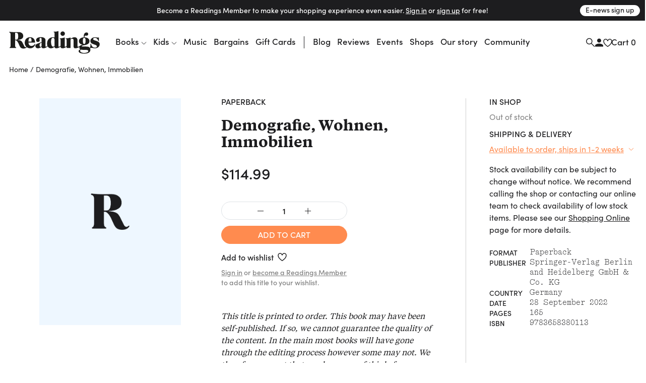

--- FILE ---
content_type: text/html
request_url: https://www.readings.com.au/product/9783658380113/demografie-wohnen-immobilien----2022--9783658380113
body_size: 42258
content:
<!doctype html>
<html lang="en">
  <head>
    <!-- Required meta tags -->
    <meta charset="utf-8">
    <meta name="viewport" content="width=device-width, initial-scale=1, shrink-to-fit=no">

    <link href="//www.google-analytics.com" rel="dns-prefetch" />
    <link href="//www.googletagmanager.com" rel="dns-prefetch" />

    <link rel="stylesheet" href="https://use.typekit.net/mfs5qqg.css" crossorigin>
    <link rel="stylesheet" href="/assets/main__header.189ec360.css">
    <link rel="stylesheet" href="/assets/main__core.6cba7669.css">

    <link rel="icon" type="image/png" href="/assets/40bb118206c1189721c8.png" sizes="32x32">
    <link rel="apple-touch-icon" sizes="152x152" href="/assets/fe354903de11e48478b5.png">

    <!-- Analytics should be included before site JS -->
      <script async="" src="https://www.googletagmanager.com/gtag/js?id=G-FTC8QEF4W1"></script>
  <script>window.dataLayer = window.dataLayer || [];
  function gtag(){ dataLayer.push(arguments); }
  gtag('js', new Date());
  gtag('config', "G-FTC8QEF4W1");</script>

  <!-- Meta Pixel Code -->
    <script>
    !function(f,b,e,v,n,t,s)
    {if(f.fbq)return;n=f.fbq=function(){n.callMethod?
    n.callMethod.apply(n,arguments):n.queue.push(arguments)};
    if(!f._fbq)f._fbq=n;n.push=n;n.loaded=!0;n.version='2.0';
    n.queue=[];t=b.createElement(e);t.async=!0;
    t.src=v;s=b.getElementsByTagName(e)[0];
    s.parentNode.insertBefore(t,s)}(window, document,'script',
    'https://connect.facebook.net/en_US/fbevents.js');
    fbq('init', '805326108865920');
    fbq('track', 'PageView');
    </script>
    <noscript><img height="1" width="1" style="display:none"
    src="https://www.facebook.com/tr?id=805326108865920&ev=PageView&noscript=1"
    /></noscript>
  <!-- End Meta Pixel Code -->


    <script src="/assets/main__core.c65e8cfe.js"></script>

      <script src="https://analytics.srchy.ai/sbs.js?client=readings-v3&env=prod" async=true data-srchy-script="srchy-analytics"></script>

    <title>
Demografie, Wohnen, Immobilien,  (9783658380113) —&nbsp;Readings Books
    </title>


      
  <!-- Generic/Facebook share -->
  <meta property="og:title" content="Demografie, Wohnen, Immobilien">
<meta property="og:url" content="https://www.readings.com.au/product/9783658380113/demografie-wohnen-immobilien----2022--9783658380113">
<meta property="og:description" content=" Die alternde Gesellschaft und die sich verschiebende Altersstruktur haben mannigfaltige Auswirkungen auf die Entwicklung von Wohnformen und die Nachfrage nach Wohnraum. ">

  <!-- Twitter card -->
  <meta property="twitter:url" content="https://www.readings.com.au/product/9783658380113/demografie-wohnen-immobilien----2022--9783658380113">
<meta property="twitter:card" content="summary_large_image">
<meta property="twitter:title" content="Demografie, Wohnen, Immobilien">
<meta property="twitter:description" content=" Die alternde Gesellschaft und die sich verschiebende Altersstruktur haben mannigfaltige Auswirkungen auf die Entwicklung von Wohnformen und die Nachfrage nach Wohnraum. ">
<meta property="twitter:label1" content="Price">
<meta property="twitter:data1" content="114.99 AUD">
<meta property="twitter:label2" content="Author">
<meta property="twitter:data2" content="">


  <!-- Type metadata -->
  <meta property="og:type" content="books.book">
<meta property="books:isbn" content="9783658380113">
<meta property="books:author" content="">
<meta property="product:availability" content="available for order">
<meta property="product:availability_message" content="Available to order">
    <meta property="book:release_date" content="2022-09-28">

  <!-- Price -->
  <meta property="og:price:amount" content="114.99">
<meta property="og:price:currency" content="AUD">
    <meta property="product:price:amount" content="114.99">
<meta property="product:price:currency" content="AUD">

    <meta property="og:site_name" content="Readings Books">
    <meta name="twitter:site" content="@readingsbooks">
  </head>
  <body class="" data-view-basket="" data-basket-state="unloaded">
    
      <div class="flyout-overlay"></div>

<section id="main-menu-flyout" role="dialog" aria-labelledby="main-menu-flyout-title" class="flyout flyout--menu " aria-modal="true" aria-label="menu"><!---->
  <div class="flyout-header px-3 pb-2">

    <div class="header-logo">
      <a href="/">

          <svg width="734" height="183" viewBox="0 0 734 183" fill="none" xmlns="http://www.w3.org/2000/svg" class="logo-standard">
            <path d="M142.79 130.28C150.406 136.37 160.237 139.958 171.23 139.958C186.238 139.958 198.776 132.923 206.756 120.391C210.746 114.097 212.08 108.568 212.08 106.685C212.08 105.364 211.314 104.802 210.356 104.802C206.941 104.802 201.227 119 183.602 120.532C169.838 121.77 157.192 113.35 157.192 93.3046H210.548C210.356 70.31 196.503 50.0859 170.936 50.0859C145.369 50.0859 126.594 66.2626 126.594 95.8773C126.594 108.505 131.541 119.67 139.738 127.599L142.79 130.28ZM157.37 81.054C157.37 63.3835 161.935 55.5505 170.859 55.5505C178.456 55.5505 181.68 62.6366 181.68 78.7686C181.68 78.9665 181.961 83.8693 181.967 85.5929H157.37V81.054Z" fill="#1D1D1B"/>
            <path d="M727.055 79.5222C727.055 81.2204 726.697 82.1971 725.165 82.1971C722.331 82.1971 722.126 78.0029 718.909 71.7276C712.844 60.1472 704.124 54.9891 694.791 54.9891C685.458 54.9891 679.98 59.5855 679.98 64.8904C679.98 72.117 688.337 74.1981 701.634 78.5711C721.782 85.2358 733.337 91.1281 733.337 107.273C733.337 124.745 718.59 139.965 693.52 139.965C679.904 139.965 670.654 133.332 659.673 138.005C649.957 142.588 658.722 134.379 658.722 106.277C658.722 103.998 659.271 102.862 660.988 102.862C663.848 102.862 663.255 105.709 665.361 111.799C671.068 127.752 682.298 134.845 695.18 134.845C704.29 134.845 710.565 130.453 710.565 123.992C710.565 116.951 704.877 114.295 694.235 110.688C672.588 103.289 658.16 98.527 658.16 80.8309C658.16 64.1371 672.409 50.6289 695.953 50.6289C705.241 50.6289 717.537 55.27 726.825 52.0078C726.78 60.6899 727.061 77.8241 727.061 79.5222H727.055Z" fill="#1D1D1B"/>
            <path d="M415.852 21.136C415.852 11.4644 423.825 3.10156 433.892 3.10156C443.96 3.10156 451.933 11.075 451.933 21.136C451.933 31.1969 443.583 39.1959 433.892 39.1959C424.202 39.1959 415.852 30.833 415.852 21.136Z" fill="#1D1D1B"/>
            <path d="M643.538 128.27C636.292 125.621 624.929 125.621 609.524 125.251C595.467 124.867 589.032 127.115 589.032 121.956C589.032 118.93 593.201 117.028 601.921 115.719C614.28 113.996 628.401 111.327 638.839 104.58C647.502 98.9745 650.419 90.2287 650.419 80.5316C650.419 64.9614 636.541 51.9766 610.699 50.8083C610.699 45.5927 610.705 36.7064 618.436 36.7064C619.687 36.7064 622.918 37.9002 627.501 37.9002C635.245 37.9002 640.441 31.7078 640.441 24.277C640.441 16.8462 634.619 11.4774 627.374 11.4774C613.553 11.4774 604.73 23.6259 604.73 38.2641C604.73 41.3475 605.209 47.3164 605.222 50.8339C579.993 52.2958 565.137 65.7083 565.137 81.4062C565.137 95.4507 574.573 108.225 597.063 110.44C588.777 111.123 581.889 113.574 576.973 117.456H576.967C576.967 117.456 576.935 117.475 576.922 117.488C572.696 120.45 562.169 127.664 558.185 127.664C555.651 127.664 554.036 125.761 554.036 121.765L553.985 78.4887C553.851 59.6181 546.069 50.4508 529.126 50.4508C518.299 50.4508 508.8 55.0089 497.571 63.0015V52.3341C469.271 62.4142 458.738 56.9496 458.738 61.6864C458.738 67.4957 466.034 57.9008 466.034 75.0287V121.12C463.034 121.79 458.048 127.664 453.828 127.664C451.3 127.664 450.139 125.755 450.139 121.771L450.151 51.7659C420.524 62.1908 410.054 57.1539 410.054 61.6864C410.054 66.8446 416.604 60.2054 416.604 69.8067C416.604 69.8067 416.694 106.214 416.725 121.618C416.476 121.248 416.055 121.063 415.513 121.063C412.672 121.063 407.871 127.657 403.511 127.657C401.034 127.657 399.898 125.761 399.898 121.771L399.93 0.222656C373.054 8.8664 359.967 2.59107 359.967 7.33427C359.967 12.4733 368.208 4.23172 368.208 20.3637V51.9702C363.076 51.019 358.709 50.4508 354.725 50.4508C327.192 50.4508 307.242 71.9325 307.242 101.771C307.242 108.308 308.315 114.194 310.236 119.275C307.523 122.078 302.378 127.664 298.586 127.664C296.115 127.664 294.973 125.761 294.973 121.771H294.979V75.6607C294.979 54.5812 275.355 49.5252 258.253 49.5252C230.904 49.5252 218.417 60.6203 218.417 74.1222C218.417 81.1444 222.739 88.5114 231.874 88.5114C241.757 88.5114 248.415 83.4937 248.415 76.6757C248.415 73.6115 246.225 69.2832 246.225 66.0466C246.225 59.9692 248.39 55.5962 255.597 55.5962C262.025 55.5962 263.449 60.8565 263.449 66.8957V89.22L248.46 95.1123C227.751 103.475 212.934 106.144 212.934 121.51C212.934 132.337 221.29 139.965 234.211 139.965C241.616 139.965 251.869 136.352 263.449 128.353C263.449 136.773 270.216 139.965 278.368 139.965C290.849 139.965 308.002 129.343 312.062 123.374C317.463 133.843 326.905 139.965 337.821 139.965C348.054 139.965 357.541 135.777 368.157 127.261V128.353C368.157 136.767 374.905 139.965 383.063 139.965C396.278 139.965 414.236 129.413 416.732 123.935C416.738 126.508 416.745 128.123 416.745 128.347C416.745 136.767 424.814 139.959 433.145 139.959C444.923 139.959 460.5 131.966 466.034 126.278V133.92C466.034 135.739 466.852 137.297 468.767 137.297H498.024C497.737 134.928 497.571 132.394 497.571 129.758V68.6959C502.135 64.5017 506.891 62.2291 511.073 62.2291C519.065 62.2291 522.283 67.7383 522.283 78.9548C522.283 78.9548 522.455 127.664 522.455 128.353C522.455 136.767 529.184 139.959 537.514 139.959C547.901 139.959 562.271 133.428 569.651 127.887C569.032 129.904 568.706 132.068 568.706 134.36C568.706 140.616 571.738 145.749 577.235 148.813C567.934 151.437 562.992 156.378 562.992 163.426C562.992 177.496 586.089 182.795 608.005 182.795C636.72 182.795 658.144 174.515 658.144 151.08C658.144 140.061 652.252 131.507 643.538 128.27ZM608.05 55.9346C615.819 55.9346 619.036 61.0991 619.036 78.0036C619.036 96.2486 616.585 104.599 608.05 104.599C599.514 104.599 597.452 96.8296 597.452 78.5654C597.452 62.0503 600.057 55.9346 608.05 55.9346ZM263.449 122.48C259.663 126.08 256.242 127.983 253.969 127.983C249.781 127.983 246.94 123.616 246.94 114.685C246.94 103.858 249.781 100.43 256.81 96.8296L263.449 93.4078V122.48ZM368.163 121.752C364.761 124.95 361.16 126.649 357.573 126.649C346.746 126.649 339.717 113.166 339.717 87.1325C339.717 65.6508 345.226 54.8238 355.67 54.8238C364.212 54.8238 368.208 61.6737 368.208 75.1628C368.208 75.1628 368.176 111.021 368.163 121.752ZM607.22 177.311C589.99 177.311 574.969 170.308 574.969 160.221C574.969 155.465 577.624 153.161 582.355 150.69C587.494 152.586 601.168 152.388 623.403 152.771C635.341 152.995 641.246 156.187 641.246 162.673C641.246 172.734 620.677 177.311 607.22 177.311Z" fill="#1D1D1B"/>
            <path  class="r-logo" d="M74.2508 8.45899C100.801 7.92913 114.852 22.0375 114.852 40.5634C114.852 59.0894 99.3393 70.2611 68.6011 71.5953C66.5455 71.6783 66.3923 72.8338 68.6713 72.936C89.9487 73.9829 100.399 77.3855 109.158 94.922L122.832 122.264C125.111 126.822 127.269 129.452 130.812 130.627C137.623 132.912 140.994 123.362 143.822 127.205C144.282 127.831 141.894 134.879 131.386 139.328C120.17 144.078 100.935 143.312 91.9468 131.674C82.8052 119.851 76.715 95.3369 65.3708 82.7096C61.9108 78.8857 58.0039 74.7681 52.9542 74.7681H48.9643V116.557C48.9643 134.432 57.9847 131.374 57.9847 134.821C57.9847 136.909 56.6569 137.292 54.0076 137.292H8.57366C5.52856 137.292 4.3667 136.762 4.3667 135.345C4.3667 129.88 12.1103 135.855 12.1103 116.174V32.3857C12.1103 29.9151 11.9188 25.5997 11.9188 24.8527C11.9252 9.53148 0.664062 13.681 0.664062 9.06546C0.664062 6.97794 1.99829 6.39062 4.65397 6.39062C16.7833 8.12703 30.2022 9.30166 74.2508 8.45899ZM48.9579 69.9994H55.7951C69.2841 69.9994 74.0274 62.0451 74.0274 41.6997C74.0274 21.3544 69.4693 14.1406 57.6974 14.1406H48.9643V69.993L48.9579 69.9994Z" fill="#1D1D1B"/>
            </svg>
        </a>
      </div>


      <div class="drawer-close">
        <svg width="23" height="23" viewBox="0 0 23 23" fill="none" xmlns="http://www.w3.org/2000/svg">
          <path d="M1.00781 1L22.2578 22.25" stroke="#1D1D1F" stroke-width="2"/>
          <path d="M22.2578 1L1.00781 22.25" stroke="#1D1D1F" stroke-width="2"/>
        </svg>
      </div>

      <div class="d-flex justify-content-between w-100 pt-3" data-view-current-customer-toggle="{&quot;publicTargetSelector&quot;:&quot;.public&quot;,&quot;protectedTargetSelector&quot;:&quot;.customer&quot;}">
        <div class="pt-2 account-icon">
          <a href="/members" class="public" data-flyout="session">Sign In</a>
          <a href="/members" class="customer">Account</a>
          <svg width="17" height="17" viewBox="0 0 17 17" fill="none" xmlns="http://www.w3.org/2000/svg">
            <path d="M8.97266 8.93359C11.1827 8.93359 12.9727 7.14359 12.9727 4.93359C12.9727 2.72359 11.1827 0.933594 8.97266 0.933594C6.76266 0.933594 4.97266 2.72359 4.97266 4.93359C4.97266 7.14359 6.76266 8.93359 8.97266 8.93359ZM8.97266 10.9336C6.30266 10.9336 0.972656 12.2736 0.972656 14.9336V16.9336H16.9727V14.9336C16.9727 12.2736 11.6427 10.9336 8.97266 10.9336Z" fill="#1D1D1F"/>
          </svg>
        </div>
        <div class="pt-2 cart-container">
          <a href="#">Cart (<span class="mini-cart-quantity">?</span>)</a>
        </div><!-- /.col -->
      </div><!-- /.row -->
  </div>

  <div class="flyout-body" style="padding: 0;">
    <div class="mini-cart" style="padding: 1rem;" data-view-current-customer-toggle="{&quot;publicTargetSelector&quot;:&quot;.public&quot;,&quot;protectedTargetSelector&quot;:&quot;.customer&quot;}">
      <nav class="y-menu" data-js-class="CoreYMenu" data-js-loaded="true" data-view-mobile-menu="{}">
        <ul class="y-menu--level-1--container">
            <li class="y-menu--level-1--link" data-item="nav-text" data-y-menu--open="false">
              <a href="#" data-submenu="true" aria-haspopup="true" aria-expanded="false" aria-controls="y-menu--sub-men">Books</a>

                <div class="y-menu--level-2--container d-flex flex-column justify-content-between" style="padding: 1rem; position: fixed; top: 0; width: 100vw; height: 100dvh;">
                  <div class="">
                    <div class="flyout-header pb-4">
                      <div class="back-parent level-2-parent">
                        <a href="#" class="back">Books</a>
                      </div>

                      <div class="pt-1 secondary-menu">Browse By</div>
                    </div>

                    <ul>
                          <li class="y-menu--level-2--link" data-item="nav-text" data-y-menu--open="false">
                            <a href="#" data-submenu="true" aria-haspopup="true" aria-expanded="false" aria-controls="y-menu--sub-men">Fiction</a>

                            <div class="y-menu--level-3--container d-flex flex-column justify-content-between" style="padding: 1rem; position: fixed; top: 0; width: 100vw; height: 100dvh;">
                              <div class="">
                                <div class="flyout-header pb-4">
                                  <div class="back-parent level-3-parent">
                                    <a href="#" class="back">Books / Fiction</a>
                                  </div>
                                </div>

                                <ul>
                                    <li class="y-menu--level-3--link" data-item="nav-text" data-y-menu--open="false">
                                      <a href="#" data-submenu="true" aria-haspopup="true" aria-expanded="false" aria-controls="y-menu--sub-men">Fiction categories</a>

                                      <div class="y-menu--level-4--container d-flex flex-column justify-content-between" style="padding: 1rem; position: fixed; top: 0; width: 100vw; height: 100dvh;">
                                        <div>
                                          <div class="flyout-header pb-4">
                                            <div class="back-parent level-4-parent">
                                              <a href="#" class="back">Books / Fiction / Fiction categories</a>
                                            </div>
                                          </div>

                                          <ul>
                                              <li class="y-menu--level-4--link" data-item="nav-text" data-y-menu--open="false">
                                                <a href="/collections/new-fiction" data-submenu="true" aria-haspopup="true" aria-expanded="false" aria-controls="y-menu--sub-men">New fiction</a>
                                              </li>
                                              <li class="y-menu--level-4--link" data-item="nav-text" data-y-menu--open="false">
                                                <a href="/collections/new-australian-fiction" data-submenu="true" aria-haspopup="true" aria-expanded="false" aria-controls="y-menu--sub-men">New Australian fiction</a>
                                              </li>
                                              <li class="y-menu--level-4--link" data-item="nav-text" data-y-menu--open="false">
                                                <a href="/classic-books" data-submenu="true" aria-haspopup="true" aria-expanded="false" aria-controls="y-menu--sub-men">Classics</a>
                                              </li>
                                              <li class="y-menu--level-4--link" data-item="nav-text" data-y-menu--open="false">
                                                <a href="/crime" data-submenu="true" aria-haspopup="true" aria-expanded="false" aria-controls="y-menu--sub-men">Crime</a>
                                              </li>
                                              <li class="y-menu--level-4--link" data-item="nav-text" data-y-menu--open="false">
                                                <a href="/fantasy-sci-fi" data-submenu="true" aria-haspopup="true" aria-expanded="false" aria-controls="y-menu--sub-men">Fantasy &amp; Sci-fi</a>
                                              </li>
                                              <li class="y-menu--level-4--link" data-item="nav-text" data-y-menu--open="false">
                                                <a href="/graphic-novels-manga" data-submenu="true" aria-haspopup="true" aria-expanded="false" aria-controls="y-menu--sub-men">Graphic Novels &amp; Manga</a>
                                              </li>
                                              <li class="y-menu--level-4--link" data-item="nav-text" data-y-menu--open="false">
                                                <a href="/poetry" data-submenu="true" aria-haspopup="true" aria-expanded="false" aria-controls="y-menu--sub-men">Poetry</a>
                                              </li>
                                              <li class="y-menu--level-4--link" data-item="nav-text" data-y-menu--open="false">
                                                <a href="/romance" data-submenu="true" aria-haspopup="true" aria-expanded="false" aria-controls="y-menu--sub-men">Romance </a>
                                              </li>
                                              <li class="y-menu--level-4--link" data-item="nav-text" data-y-menu--open="false">
                                                <a href="/translated-fiction" data-submenu="true" aria-haspopup="true" aria-expanded="false" aria-controls="y-menu--sub-men">Translated fiction</a>
                                              </li>
                                          </ul>

                                            <ul class="view-all--link">
                                              <a href="/fiction" class="text-uppercase">View All</a>
                                            </ul>
                                        </div>
                                      </div>
                                    </li>
                                    <li class="y-menu--level-3--link" data-item="nav-text" data-y-menu--open="false">
                                      <a href="#" data-submenu="true" aria-haspopup="true" aria-expanded="false" aria-controls="y-menu--sub-men">Popular authors</a>

                                      <div class="y-menu--level-4--container d-flex flex-column justify-content-between" style="padding: 1rem; position: fixed; top: 0; width: 100vw; height: 100dvh;">
                                        <div>
                                          <div class="flyout-header pb-4">
                                            <div class="back-parent level-4-parent">
                                              <a href="#" class="back">Books / Fiction / Popular authors</a>
                                            </div>
                                          </div>

                                          <ul>
                                              <li class="y-menu--level-4--link" data-item="nav-text" data-y-menu--open="false">
                                                <a href="/collections/tony-birch" data-submenu="true" aria-haspopup="true" aria-expanded="false" aria-controls="y-menu--sub-men">Tony Birch</a>
                                              </li>
                                              <li class="y-menu--level-4--link" data-item="nav-text" data-y-menu--open="false">
                                                <a href="/collections/geraldine-brooks" data-submenu="true" aria-haspopup="true" aria-expanded="false" aria-controls="y-menu--sub-men">Geraldine Brooks</a>
                                              </li>
                                              <li class="y-menu--level-4--link" data-item="nav-text" data-y-menu--open="false">
                                                <a href="/collections/percival-everett" data-submenu="true" aria-haspopup="true" aria-expanded="false" aria-controls="y-menu--sub-men">Percival Everett</a>
                                              </li>
                                              <li class="y-menu--level-4--link" data-item="nav-text" data-y-menu--open="false">
                                                <a href="/collections/kate-grenville" data-submenu="true" aria-haspopup="true" aria-expanded="false" aria-controls="y-menu--sub-men">Kate Grenville</a>
                                              </li>
                                              <li class="y-menu--level-4--link" data-item="nav-text" data-y-menu--open="false">
                                                <a href="/collections/claire-keegan" data-submenu="true" aria-haspopup="true" aria-expanded="false" aria-controls="y-menu--sub-men">Claire Keegan</a>
                                              </li>
                                              <li class="y-menu--level-4--link" data-item="nav-text" data-y-menu--open="false">
                                                <a href="/collections/michelle-de-kretser---1" data-submenu="true" aria-haspopup="true" aria-expanded="false" aria-controls="y-menu--sub-men">Michelle de Kretser</a>
                                              </li>
                                              <li class="y-menu--level-4--link" data-item="nav-text" data-y-menu--open="false">
                                                <a href="/collections/melissa-lucashenko" data-submenu="true" aria-haspopup="true" aria-expanded="false" aria-controls="y-menu--sub-men">Melissa Lucashenko</a>
                                              </li>
                                              <li class="y-menu--level-4--link" data-item="nav-text" data-y-menu--open="false">
                                                <a href="/collections/haruki-murakami" data-submenu="true" aria-haspopup="true" aria-expanded="false" aria-controls="y-menu--sub-men">Haruki Murakami</a>
                                              </li>
                                              <li class="y-menu--level-4--link" data-item="nav-text" data-y-menu--open="false">
                                                <a href="/collections/colm-toibin" data-submenu="true" aria-haspopup="true" aria-expanded="false" aria-controls="y-menu--sub-men">Colm Tóibín</a>
                                              </li>
                                              <li class="y-menu--level-4--link" data-item="nav-text" data-y-menu--open="false">
                                                <a href="/collections/tim-winton" data-submenu="true" aria-haspopup="true" aria-expanded="false" aria-controls="y-menu--sub-men">Tim Winton</a>
                                              </li>
                                              <li class="y-menu--level-4--link" data-item="nav-text" data-y-menu--open="false">
                                                <a href="/collections/charlotte-wood" data-submenu="true" aria-haspopup="true" aria-expanded="false" aria-controls="y-menu--sub-men">Charlotte Wood</a>
                                              </li>
                                              <li class="y-menu--level-4--link" data-item="nav-text" data-y-menu--open="false">
                                                <a href="/collections/alexis-wright" data-submenu="true" aria-haspopup="true" aria-expanded="false" aria-controls="y-menu--sub-men">Alexis Wright</a>
                                              </li>
                                          </ul>

                                            <ul class="view-all--link">
                                              <a href="/popular-fiction-authors" class="text-uppercase">View All</a>
                                            </ul>
                                        </div>
                                      </div>
                                    </li>
                                    <li class="y-menu--level-3--link" data-item="nav-text" data-y-menu--open="false">
                                      <a href="#" data-submenu="true" aria-haspopup="true" aria-expanded="false" aria-controls="y-menu--sub-men">Fiction curated by Readings</a>

                                      <div class="y-menu--level-4--container d-flex flex-column justify-content-between" style="padding: 1rem; position: fixed; top: 0; width: 100vw; height: 100dvh;">
                                        <div>
                                          <div class="flyout-header pb-4">
                                            <div class="back-parent level-4-parent">
                                              <a href="#" class="back">Books / Fiction / Fiction curated by Readings</a>
                                            </div>
                                          </div>

                                          <ul>
                                              <li class="y-menu--level-4--link" data-item="nav-text" data-y-menu--open="false">
                                                <a href="/collections/australian-gothic" data-submenu="true" aria-haspopup="true" aria-expanded="false" aria-controls="y-menu--sub-men">Australian gothic</a>
                                              </li>
                                              <li class="y-menu--level-4--link" data-item="nav-text" data-y-menu--open="false">
                                                <a href="/collections/australian-poetry" data-submenu="true" aria-haspopup="true" aria-expanded="false" aria-controls="y-menu--sub-men">Australian poetry</a>
                                              </li>
                                              <li class="y-menu--level-4--link" data-item="nav-text" data-y-menu--open="false">
                                                <a href="/collections/books-about-work-and-careers" data-submenu="true" aria-haspopup="true" aria-expanded="false" aria-controls="y-menu--sub-men">Employment opportunities </a>
                                              </li>
                                              <li class="y-menu--level-4--link" data-item="nav-text" data-y-menu--open="false">
                                                <a href="/collections/fiction-about-climate-change" data-submenu="true" aria-haspopup="true" aria-expanded="false" aria-controls="y-menu--sub-men">Fiction about climate change</a>
                                              </li>
                                              <li class="y-menu--level-4--link" data-item="nav-text" data-y-menu--open="false">
                                                <a href="/collections/books-to-keep-you-awake-at-night" data-submenu="true" aria-haspopup="true" aria-expanded="false" aria-controls="y-menu--sub-men">Horror reads to keep you up at night</a>
                                              </li>
                                          </ul>

                                            <ul class="view-all--link">
                                              <a href="/fiction" class="text-uppercase">View All</a>
                                            </ul>
                                        </div>
                                      </div>
                                    </li>
                                </ul>
                              </div>

                              <div>
                                <form method="get" action="/search/results">
                                  <div class="footer-search rounded border d-flex justify-content-between justify-content-center w-100 mt-32 mb-2">
                                    <input type="text" name="query" data-input="search" class="no-border border-0 w-100 text-center" placeholder="">
                                    <button class="btn pr-1">
                                      <svg width="17" height="17" viewBox="0 0 17 17" fill="none" xmlns="http://www.w3.org/2000/svg">
                                        <path d="M11.4359 6.37711C11.4359 9.23569 9.11851 11.553 6.25992 11.553C3.40133 11.553 1.08398 9.23569 1.08398 6.37711C1.08398 3.51852 3.40133 1.20117 6.25992 1.20117C9.11851 1.20117 11.4359 3.51852 11.4359 6.37711Z" stroke="#1D1D1F" stroke-width="1.5"/>
                                        <path d="M10.166 10.3359L16.2811 16.451" stroke="#1D1D1F" stroke-width="1.5"/>
                                      </svg>
                                    </button>
                                  </div>
                                </form>

                                <div class="secondary-menu row pt-3 pb-40">
                                  <div class="col-12"><a href="/faq" class="">FAQ</a></div>
                                </div>
                              </div>
                            </div>
                          </li>
                          <li class="y-menu--level-2--link" data-item="nav-text" data-y-menu--open="false">
                            <a href="#" data-submenu="true" aria-haspopup="true" aria-expanded="false" aria-controls="y-menu--sub-men">Nonfiction</a>

                            <div class="y-menu--level-3--container d-flex flex-column justify-content-between" style="padding: 1rem; position: fixed; top: 0; width: 100vw; height: 100dvh;">
                              <div class="">
                                <div class="flyout-header pb-4">
                                  <div class="back-parent level-3-parent">
                                    <a href="#" class="back">Books / Nonfiction</a>
                                  </div>
                                </div>

                                <ul>
                                    <li class="y-menu--level-3--link" data-item="nav-text" data-y-menu--open="false">
                                      <a href="#" data-submenu="true" aria-haspopup="true" aria-expanded="false" aria-controls="y-menu--sub-men">Nonfiction categories</a>

                                      <div class="y-menu--level-4--container d-flex flex-column justify-content-between" style="padding: 1rem; position: fixed; top: 0; width: 100vw; height: 100dvh;">
                                        <div>
                                          <div class="flyout-header pb-4">
                                            <div class="back-parent level-4-parent">
                                              <a href="#" class="back">Books / Nonfiction / Nonfiction categories</a>
                                            </div>
                                          </div>

                                          <ul>
                                              <li class="y-menu--level-4--link" data-item="nav-text" data-y-menu--open="false">
                                                <a href="/collections/new-non-fiction" data-submenu="true" aria-haspopup="true" aria-expanded="false" aria-controls="y-menu--sub-men">New nonfiction</a>
                                              </li>
                                              <li class="y-menu--level-4--link" data-item="nav-text" data-y-menu--open="false">
                                                <a href="/art-and-design" data-submenu="true" aria-haspopup="true" aria-expanded="false" aria-controls="y-menu--sub-men">Art &amp; design</a>
                                              </li>
                                              <li class="y-menu--level-4--link" data-item="nav-text" data-y-menu--open="false">
                                                <a href="/biography-and-memoir" data-submenu="true" aria-haspopup="true" aria-expanded="false" aria-controls="y-menu--sub-men">Biography &amp; memoir</a>
                                              </li>
                                              <li class="y-menu--level-4--link" data-item="nav-text" data-y-menu--open="false">
                                                <a href="/cooking-food-and-wine" data-submenu="true" aria-haspopup="true" aria-expanded="false" aria-controls="y-menu--sub-men">Cooking, food &amp; drink</a>
                                              </li>
                                              <li class="y-menu--level-4--link" data-item="nav-text" data-y-menu--open="false">
                                                <a href="/gardening-books" data-submenu="true" aria-haspopup="true" aria-expanded="false" aria-controls="y-menu--sub-men">Gardening &amp; nature</a>
                                              </li>
                                              <li class="y-menu--level-4--link" data-item="nav-text" data-y-menu--open="false">
                                                <a href="/books/history" data-submenu="true" aria-haspopup="true" aria-expanded="false" aria-controls="y-menu--sub-men">History</a>
                                              </li>
                                              <li class="y-menu--level-4--link" data-item="nav-text" data-y-menu--open="false">
                                                <a href="/personal-development-self-help" data-submenu="true" aria-haspopup="true" aria-expanded="false" aria-controls="y-menu--sub-men">Personal development</a>
                                              </li>
                                              <li class="y-menu--level-4--link" data-item="nav-text" data-y-menu--open="false">
                                                <a href="/collections/new-philosophy-politics-and-economics" data-submenu="true" aria-haspopup="true" aria-expanded="false" aria-controls="y-menu--sub-men">Politics, philosophy &amp; economics</a>
                                              </li>
                                              <li class="y-menu--level-4--link" data-item="nav-text" data-y-menu--open="false">
                                                <a href="/society-and-culture-nonfiction" data-submenu="true" aria-haspopup="true" aria-expanded="false" aria-controls="y-menu--sub-men">Society &amp; culture</a>
                                              </li>
                                          </ul>

                                            <ul class="view-all--link">
                                              <a href="/non-fiction" class="text-uppercase">View All</a>
                                            </ul>
                                        </div>
                                      </div>
                                    </li>
                                    <li class="y-menu--level-3--link" data-item="nav-text" data-y-menu--open="false">
                                      <a href="#" data-submenu="true" aria-haspopup="true" aria-expanded="false" aria-controls="y-menu--sub-men">Popular nonfiction authors</a>

                                      <div class="y-menu--level-4--container d-flex flex-column justify-content-between" style="padding: 1rem; position: fixed; top: 0; width: 100vw; height: 100dvh;">
                                        <div>
                                          <div class="flyout-header pb-4">
                                            <div class="back-parent level-4-parent">
                                              <a href="#" class="back">Books / Nonfiction / Popular nonfiction authors</a>
                                            </div>
                                          </div>

                                          <ul>
                                              <li class="y-menu--level-4--link" data-item="nav-text" data-y-menu--open="false">
                                                <a href="/collections/anna-funder" data-submenu="true" aria-haspopup="true" aria-expanded="false" aria-controls="y-menu--sub-men">Anna Funder</a>
                                              </li>
                                              <li class="y-menu--level-4--link" data-item="nav-text" data-y-menu--open="false">
                                                <a href="/collections/helen-garner" data-submenu="true" aria-haspopup="true" aria-expanded="false" aria-controls="y-menu--sub-men">Helen Garner</a>
                                              </li>
                                              <li class="y-menu--level-4--link" data-item="nav-text" data-y-menu--open="false">
                                                <a href="/collections/mary-oliver" data-submenu="true" aria-haspopup="true" aria-expanded="false" aria-controls="y-menu--sub-men">Mary Oliver</a>
                                              </li>
                                              <li class="y-menu--level-4--link" data-item="nav-text" data-y-menu--open="false">
                                                <a href="/collections/naomi-klein" data-submenu="true" aria-haspopup="true" aria-expanded="false" aria-controls="y-menu--sub-men">Naomi Klein</a>
                                              </li>
                                              <li class="y-menu--level-4--link" data-item="nav-text" data-y-menu--open="false">
                                                <a href="/collections/rachel-cusk" data-submenu="true" aria-haspopup="true" aria-expanded="false" aria-controls="y-menu--sub-men">Rachel Cusk</a>
                                              </li>
                                              <li class="y-menu--level-4--link" data-item="nav-text" data-y-menu--open="false">
                                                <a href="/collections/richard-flanagan" data-submenu="true" aria-haspopup="true" aria-expanded="false" aria-controls="y-menu--sub-men">Richard Flanagan</a>
                                              </li>
                                              <li class="y-menu--level-4--link" data-item="nav-text" data-y-menu--open="false">
                                                <a href="/collections/stan-grant" data-submenu="true" aria-haspopup="true" aria-expanded="false" aria-controls="y-menu--sub-men">Stan Grant</a>
                                              </li>
                                          </ul>

                                            <ul class="view-all--link">
                                              <a href="/popular-nonfiction-authors" class="text-uppercase">View All</a>
                                            </ul>
                                        </div>
                                      </div>
                                    </li>
                                    <li class="y-menu--level-3--link" data-item="nav-text" data-y-menu--open="false">
                                      <a href="#" data-submenu="true" aria-haspopup="true" aria-expanded="false" aria-controls="y-menu--sub-men">Nonfiction curated by Readings</a>

                                      <div class="y-menu--level-4--container d-flex flex-column justify-content-between" style="padding: 1rem; position: fixed; top: 0; width: 100vw; height: 100dvh;">
                                        <div>
                                          <div class="flyout-header pb-4">
                                            <div class="back-parent level-4-parent">
                                              <a href="#" class="back">Books / Nonfiction / Nonfiction curated by Readings</a>
                                            </div>
                                          </div>

                                          <ul>
                                              <li class="y-menu--level-4--link" data-item="nav-text" data-y-menu--open="false">
                                                <a href="/collections/all-about-ai" data-submenu="true" aria-haspopup="true" aria-expanded="false" aria-controls="y-menu--sub-men">All about AI</a>
                                              </li>
                                              <li class="y-menu--level-4--link" data-item="nav-text" data-y-menu--open="false">
                                                <a href="/collections/lgbtqia-history-culture-and=memoir" data-submenu="true" aria-haspopup="true" aria-expanded="false" aria-controls="y-menu--sub-men">LGBTQIA+ history, culture &amp; memoir</a>
                                              </li>
                                              <li class="y-menu--level-4--link" data-item="nav-text" data-y-menu--open="false">
                                                <a href="/collections/new-cookbooks" data-submenu="true" aria-haspopup="true" aria-expanded="false" aria-controls="y-menu--sub-men">New cookbooks</a>
                                              </li>
                                              <li class="y-menu--level-4--link" data-item="nav-text" data-y-menu--open="false">
                                                <a href="/collections/recommended-nature-writing" data-submenu="true" aria-haspopup="true" aria-expanded="false" aria-controls="y-menu--sub-men">Recommended nature writing</a>
                                              </li>
                                              <li class="y-menu--level-4--link" data-item="nav-text" data-y-menu--open="false">
                                                <a href="/collections/writing-about-writers" data-submenu="true" aria-haspopup="true" aria-expanded="false" aria-controls="y-menu--sub-men">Writing about writers</a>
                                              </li>
                                          </ul>

                                            <ul class="view-all--link">
                                              <a href="/non-fiction" class="text-uppercase">View All</a>
                                            </ul>
                                        </div>
                                      </div>
                                    </li>
                                </ul>
                              </div>

                              <div>
                                <form method="get" action="/search/results">
                                  <div class="footer-search rounded border d-flex justify-content-between justify-content-center w-100 mt-32 mb-2">
                                    <input type="text" name="query" data-input="search" class="no-border border-0 w-100 text-center" placeholder="">
                                    <button class="btn pr-1">
                                      <svg width="17" height="17" viewBox="0 0 17 17" fill="none" xmlns="http://www.w3.org/2000/svg">
                                        <path d="M11.4359 6.37711C11.4359 9.23569 9.11851 11.553 6.25992 11.553C3.40133 11.553 1.08398 9.23569 1.08398 6.37711C1.08398 3.51852 3.40133 1.20117 6.25992 1.20117C9.11851 1.20117 11.4359 3.51852 11.4359 6.37711Z" stroke="#1D1D1F" stroke-width="1.5"/>
                                        <path d="M10.166 10.3359L16.2811 16.451" stroke="#1D1D1F" stroke-width="1.5"/>
                                      </svg>
                                    </button>
                                  </div>
                                </form>

                                <div class="secondary-menu row pt-3 pb-40">
                                  <div class="col-12"><a href="/faq" class="">FAQ</a></div>
                                </div>
                              </div>
                            </div>
                          </li>
                          <li class="y-menu--level-2--link" data-item="nav-text" data-y-menu--open="false">
                            <a href="/collections/bestselling-books" data-submenu="false" aria-haspopup="false" aria-expanded="false" aria-controls="y-menu--sub-men">Bestsellers</a>
                          </li>
                          <li class="y-menu--level-2--link" data-item="nav-text" data-y-menu--open="false">
                            <a href="/collections/pre-order-now" data-submenu="false" aria-haspopup="false" aria-expanded="false" aria-controls="y-menu--sub-men">Coming soon</a>
                          </li>
                    </ul>

                    <ul class="view-all--link">
                      <a href="/books" class="text-uppercase">View All</a>
                    </ul>
                  </div>

                  <div>
                    <form method="get" action="/search/results">
                      <div class="footer-search rounded border d-flex justify-content-between justify-content-center w-100 mt-32 mb-2">
                        <input type="text" name="query" data-input="search" class="no-border border-0 w-100 text-center" placeholder="">
                        <button class="btn pr-1">
                          <svg width="17" height="17" viewBox="0 0 17 17" fill="none" xmlns="http://www.w3.org/2000/svg">
                            <path d="M11.4359 6.37711C11.4359 9.23569 9.11851 11.553 6.25992 11.553C3.40133 11.553 1.08398 9.23569 1.08398 6.37711C1.08398 3.51852 3.40133 1.20117 6.25992 1.20117C9.11851 1.20117 11.4359 3.51852 11.4359 6.37711Z" stroke="#1D1D1F" stroke-width="1.5"/>
                            <path d="M10.166 10.3359L16.2811 16.451" stroke="#1D1D1F" stroke-width="1.5"/>
                          </svg>
                        </button>
                      </div>
                    </form>

                    <div class="secondary-menu row pt-3 pb-40">
                      <div class="col-12"><a href="/faq" class="">FAQ</a></div>
                    </div>
                  </div>
                </div>
            </li>

            <li class="y-menu--level-1--link" data-item="nav-text" data-y-menu--open="false">
              <a href="/kids" data-submenu="true" aria-haspopup="true" aria-expanded="false" aria-controls="y-menu--sub-men">Kids</a>

                <div class="y-menu--level-2--container d-flex flex-column justify-content-between" style="padding: 1rem; position: fixed; top: 0; width: 100vw; height: 100dvh;">
                  <div class="">
                    <div class="flyout-header pb-4">
                      <div class="back-parent level-2-parent">
                        <a href="#" class="back">Kids</a>
                      </div>

                      <div class="pt-1 secondary-menu">Browse By</div>
                    </div>

                    <ul>
                          <li class="y-menu--level-2--link" data-item="nav-text" data-y-menu--open="false">
                            <a href="#" data-submenu="true" aria-haspopup="true" aria-expanded="false" aria-controls="y-menu--sub-men">Board books</a>

                            <div class="y-menu--level-3--container d-flex flex-column justify-content-between" style="padding: 1rem; position: fixed; top: 0; width: 100vw; height: 100dvh;">
                              <div class="">
                                <div class="flyout-header pb-4">
                                  <div class="back-parent level-3-parent">
                                    <a href="#" class="back">Kids / Board books</a>
                                  </div>
                                </div>

                                <ul>
                                    <li class="y-menu--level-3--link" data-item="nav-text" data-y-menu--open="false">
                                      <a href="#" data-submenu="true" aria-haspopup="true" aria-expanded="false" aria-controls="y-menu--sub-men">Board book categories</a>

                                      <div class="y-menu--level-4--container d-flex flex-column justify-content-between" style="padding: 1rem; position: fixed; top: 0; width: 100vw; height: 100dvh;">
                                        <div>
                                          <div class="flyout-header pb-4">
                                            <div class="back-parent level-4-parent">
                                              <a href="#" class="back">Kids / Board books / Board book categories</a>
                                            </div>
                                          </div>

                                          <ul>
                                              <li class="y-menu--level-4--link" data-item="nav-text" data-y-menu--open="false">
                                                <a href="/collections/great-board-books-for-babies" data-submenu="true" aria-haspopup="true" aria-expanded="false" aria-controls="y-menu--sub-men">Classic board books</a>
                                              </li>
                                              <li class="y-menu--level-4--link" data-item="nav-text" data-y-menu--open="false">
                                                <a href="/collections/cloth-books-for-babies" data-submenu="true" aria-haspopup="true" aria-expanded="false" aria-controls="y-menu--sub-men">Cloth books for babies</a>
                                              </li>
                                              <li class="y-menu--level-4--link" data-item="nav-text" data-y-menu--open="false">
                                                <a href="/collections/counting-and-alphabet-board-books" data-submenu="true" aria-haspopup="true" aria-expanded="false" aria-controls="y-menu--sub-men">Counting &amp; alphabet board books</a>
                                              </li>
                                              <li class="y-menu--level-4--link" data-item="nav-text" data-y-menu--open="false">
                                                <a href="/collections/Touch-and-feel-lift-the-flap-dynamic-and-tactile-books-for-babies" data-submenu="true" aria-haspopup="true" aria-expanded="false" aria-controls="y-menu--sub-men">Dynamic and tactile books for babies</a>
                                              </li>
                                              <li class="y-menu--level-4--link" data-item="nav-text" data-y-menu--open="false">
                                                <a href="/collections/magabala-young-art-board-book-series" data-submenu="true" aria-haspopup="true" aria-expanded="false" aria-controls="y-menu--sub-men">First Nations board books </a>
                                              </li>
                                              <li class="y-menu--level-4--link" data-item="nav-text" data-y-menu--open="false">
                                                <a href="/collections/high-contrast-board-books" data-submenu="true" aria-haspopup="true" aria-expanded="false" aria-controls="y-menu--sub-men">High contrast board books</a>
                                              </li>
                                              <li class="y-menu--level-4--link" data-item="nav-text" data-y-menu--open="false">
                                                <a href="/collections/new-board-books-for-babies" data-submenu="true" aria-haspopup="true" aria-expanded="false" aria-controls="y-menu--sub-men">New board books</a>
                                              </li>
                                          </ul>

                                            <ul class="view-all--link">
                                              <a href="/books-for-babies" class="text-uppercase">View All</a>
                                            </ul>
                                        </div>
                                      </div>
                                    </li>
                                    <li class="y-menu--level-3--link" data-item="nav-text" data-y-menu--open="false">
                                      <a href="#" data-submenu="true" aria-haspopup="true" aria-expanded="false" aria-controls="y-menu--sub-men">Popular board book series</a>

                                      <div class="y-menu--level-4--container d-flex flex-column justify-content-between" style="padding: 1rem; position: fixed; top: 0; width: 100vw; height: 100dvh;">
                                        <div>
                                          <div class="flyout-header pb-4">
                                            <div class="back-parent level-4-parent">
                                              <a href="#" class="back">Kids / Board books / Popular board book series</a>
                                            </div>
                                          </div>

                                          <ul>
                                              <li class="y-menu--level-4--link" data-item="nav-text" data-y-menu--open="false">
                                                <a href="/collections/bluey-board-books" data-submenu="true" aria-haspopup="true" aria-expanded="false" aria-controls="y-menu--sub-men">Bluey board books</a>
                                              </li>
                                              <li class="y-menu--level-4--link" data-item="nav-text" data-y-menu--open="false">
                                                <a href="/collections/grug-board-books" data-submenu="true" aria-haspopup="true" aria-expanded="false" aria-controls="y-menu--sub-men">Grug Board Books</a>
                                              </li>
                                              <li class="y-menu--level-4--link" data-item="nav-text" data-y-menu--open="false">
                                                <a href="/collections/little-people-big-dreams-board-books" data-submenu="true" aria-haspopup="true" aria-expanded="false" aria-controls="y-menu--sub-men">Little People, Big Dreams board books</a>
                                              </li>
                                              <li class="y-menu--level-4--link" data-item="nav-text" data-y-menu--open="false">
                                                <a href="/collections/spot-board-books" data-submenu="true" aria-haspopup="true" aria-expanded="false" aria-controls="y-menu--sub-men">Spot books</a>
                                              </li>
                                              <li class="y-menu--level-4--link" data-item="nav-text" data-y-menu--open="false">
                                                <a href="/collections/thats-not-my" data-submenu="true" aria-haspopup="true" aria-expanded="false" aria-controls="y-menu--sub-men">That&#39;s Not My...</a>
                                              </li>
                                          </ul>

                                            <ul class="view-all--link">
                                              <a href="/books-for-babies" class="text-uppercase">View All</a>
                                            </ul>
                                        </div>
                                      </div>
                                    </li>
                                    <li class="y-menu--level-3--link" data-item="nav-text" data-y-menu--open="false">
                                      <a href="#" data-submenu="true" aria-haspopup="true" aria-expanded="false" aria-controls="y-menu--sub-men">Board books curated by Readings</a>

                                      <div class="y-menu--level-4--container d-flex flex-column justify-content-between" style="padding: 1rem; position: fixed; top: 0; width: 100vw; height: 100dvh;">
                                        <div>
                                          <div class="flyout-header pb-4">
                                            <div class="back-parent level-4-parent">
                                              <a href="#" class="back">Kids / Board books / Board books curated by Readings</a>
                                            </div>
                                          </div>

                                          <ul>
                                              <li class="y-menu--level-4--link" data-item="nav-text" data-y-menu--open="false">
                                                <a href="/collections/new-board-books-for-babies" data-submenu="true" aria-haspopup="true" aria-expanded="false" aria-controls="y-menu--sub-men">New board books</a>
                                              </li>
                                              <li class="y-menu--level-4--link" data-item="nav-text" data-y-menu--open="false">
                                                <a href="/collections/board-books-full-of-nature" data-submenu="true" aria-haspopup="true" aria-expanded="false" aria-controls="y-menu--sub-men">Board books full of nature</a>
                                              </li>
                                              <li class="y-menu--level-4--link" data-item="nav-text" data-y-menu--open="false">
                                                <a href="/collections/board-books-with-cars-trucks-and-construction-vehicles" data-submenu="true" aria-haspopup="true" aria-expanded="false" aria-controls="y-menu--sub-men">Board books with cars, trucks, trains &amp; construction vehicles</a>
                                              </li>
                                              <li class="y-menu--level-4--link" data-item="nav-text" data-y-menu--open="false">
                                                <a href="/collections/board-books-about-emotions" data-submenu="true" aria-haspopup="true" aria-expanded="false" aria-controls="y-menu--sub-men">Board books about emotions</a>
                                              </li>
                                              <li class="y-menu--level-4--link" data-item="nav-text" data-y-menu--open="false">
                                                <a href="/collections/board-books-about-family" data-submenu="true" aria-haspopup="true" aria-expanded="false" aria-controls="y-menu--sub-men">Board books about family</a>
                                              </li>
                                          </ul>

                                            <ul class="view-all--link">
                                              <a href="/books-for-babies" class="text-uppercase">View All</a>
                                            </ul>
                                        </div>
                                      </div>
                                    </li>
                                </ul>
                              </div>

                              <div>
                                <form method="get" action="/search/results">
                                  <div class="footer-search rounded border d-flex justify-content-between justify-content-center w-100 mt-32 mb-2">
                                    <input type="text" name="query" data-input="search" class="no-border border-0 w-100 text-center" placeholder="">
                                    <button class="btn pr-1">
                                      <svg width="17" height="17" viewBox="0 0 17 17" fill="none" xmlns="http://www.w3.org/2000/svg">
                                        <path d="M11.4359 6.37711C11.4359 9.23569 9.11851 11.553 6.25992 11.553C3.40133 11.553 1.08398 9.23569 1.08398 6.37711C1.08398 3.51852 3.40133 1.20117 6.25992 1.20117C9.11851 1.20117 11.4359 3.51852 11.4359 6.37711Z" stroke="#1D1D1F" stroke-width="1.5"/>
                                        <path d="M10.166 10.3359L16.2811 16.451" stroke="#1D1D1F" stroke-width="1.5"/>
                                      </svg>
                                    </button>
                                  </div>
                                </form>

                                <div class="secondary-menu row pt-3 pb-40">
                                  <div class="col-12"><a href="/faq" class="">FAQ</a></div>
                                </div>
                              </div>
                            </div>
                          </li>
                          <li class="y-menu--level-2--link" data-item="nav-text" data-y-menu--open="false">
                            <a href="#" data-submenu="true" aria-haspopup="true" aria-expanded="false" aria-controls="y-menu--sub-men">Picture books</a>

                            <div class="y-menu--level-3--container d-flex flex-column justify-content-between" style="padding: 1rem; position: fixed; top: 0; width: 100vw; height: 100dvh;">
                              <div class="">
                                <div class="flyout-header pb-4">
                                  <div class="back-parent level-3-parent">
                                    <a href="#" class="back">Kids / Picture books</a>
                                  </div>
                                </div>

                                <ul>
                                    <li class="y-menu--level-3--link" data-item="nav-text" data-y-menu--open="false">
                                      <a href="#" data-submenu="true" aria-haspopup="true" aria-expanded="false" aria-controls="y-menu--sub-men">Picture book categories</a>

                                      <div class="y-menu--level-4--container d-flex flex-column justify-content-between" style="padding: 1rem; position: fixed; top: 0; width: 100vw; height: 100dvh;">
                                        <div>
                                          <div class="flyout-header pb-4">
                                            <div class="back-parent level-4-parent">
                                              <a href="#" class="back">Kids / Picture books / Picture book categories</a>
                                            </div>
                                          </div>

                                          <ul>
                                              <li class="y-menu--level-4--link" data-item="nav-text" data-y-menu--open="false">
                                                <a href="/collections/new-picture-books" data-submenu="true" aria-haspopup="true" aria-expanded="false" aria-controls="y-menu--sub-men">New picture books </a>
                                              </li>
                                              <li class="y-menu--level-4--link" data-item="nav-text" data-y-menu--open="false">
                                                <a href="/collections/australian-first-nations-picture-books" data-submenu="true" aria-haspopup="true" aria-expanded="false" aria-controls="y-menu--sub-men">Australian First Nations picture books</a>
                                              </li>
                                              <li class="y-menu--level-4--link" data-item="nav-text" data-y-menu--open="false">
                                                <a href="/kids/australian-hardback-picture-books" data-submenu="true" aria-haspopup="true" aria-expanded="false" aria-controls="y-menu--sub-men">Australian hardback picture books</a>
                                              </li>
                                              <li class="y-menu--level-4--link" data-item="nav-text" data-y-menu--open="false">
                                                <a href="/kids/australian-paperback-picture-books" data-submenu="true" aria-haspopup="true" aria-expanded="false" aria-controls="y-menu--sub-men">Australian paperback picture books</a>
                                              </li>
                                              <li class="y-menu--level-4--link" data-item="nav-text" data-y-menu--open="false">
                                                <a href="/kids/ch-non-fiction" data-submenu="true" aria-haspopup="true" aria-expanded="false" aria-controls="y-menu--sub-men">Children&#39;s nonfiction</a>
                                              </li>
                                          </ul>

                                            <ul class="view-all--link">
                                              <a href="/picture-books" class="text-uppercase">View All</a>
                                            </ul>
                                        </div>
                                      </div>
                                    </li>
                                    <li class="y-menu--level-3--link" data-item="nav-text" data-y-menu--open="false">
                                      <a href="#" data-submenu="true" aria-haspopup="true" aria-expanded="false" aria-controls="y-menu--sub-men">Popular picture book series</a>

                                      <div class="y-menu--level-4--container d-flex flex-column justify-content-between" style="padding: 1rem; position: fixed; top: 0; width: 100vw; height: 100dvh;">
                                        <div>
                                          <div class="flyout-header pb-4">
                                            <div class="back-parent level-4-parent">
                                              <a href="#" class="back">Kids / Picture books / Popular picture book series</a>
                                            </div>
                                          </div>

                                          <ul>
                                              <li class="y-menu--level-4--link" data-item="nav-text" data-y-menu--open="false">
                                                <a href="/collections/bluey" data-submenu="true" aria-haspopup="true" aria-expanded="false" aria-controls="y-menu--sub-men">Bluey</a>
                                              </li>
                                              <li class="y-menu--level-4--link" data-item="nav-text" data-y-menu--open="false">
                                                <a href="/collections/claris-the-chicest-mouse-in-paris" data-submenu="true" aria-haspopup="true" aria-expanded="false" aria-controls="y-menu--sub-men">Claris: The Chicest Mouse in Paris</a>
                                              </li>
                                              <li class="y-menu--level-4--link" data-item="nav-text" data-y-menu--open="false">
                                                <a href="/collections/hairy-maclary" data-submenu="true" aria-haspopup="true" aria-expanded="false" aria-controls="y-menu--sub-men">Hairy Maclary and friends</a>
                                              </li>
                                              <li class="y-menu--level-4--link" data-item="nav-text" data-y-menu--open="false">
                                                <a href="/collections/little-people-big-dreams-picture-books" data-submenu="true" aria-haspopup="true" aria-expanded="false" aria-controls="y-menu--sub-men">Little People, Big Dreams picture books</a>
                                              </li>
                                              <li class="y-menu--level-4--link" data-item="nav-text" data-y-menu--open="false">
                                                <a href="/collections/moomin-picture-books" data-submenu="true" aria-haspopup="true" aria-expanded="false" aria-controls="y-menu--sub-men">Moomin Picture Books</a>
                                              </li>
                                          </ul>

                                            <ul class="view-all--link">
                                              <a href="/picture-books" class="text-uppercase">View All</a>
                                            </ul>
                                        </div>
                                      </div>
                                    </li>
                                    <li class="y-menu--level-3--link" data-item="nav-text" data-y-menu--open="false">
                                      <a href="#" data-submenu="true" aria-haspopup="true" aria-expanded="false" aria-controls="y-menu--sub-men">Picture books, curated by Readings</a>

                                      <div class="y-menu--level-4--container d-flex flex-column justify-content-between" style="padding: 1rem; position: fixed; top: 0; width: 100vw; height: 100dvh;">
                                        <div>
                                          <div class="flyout-header pb-4">
                                            <div class="back-parent level-4-parent">
                                              <a href="#" class="back">Kids / Picture books / Picture books, curated by Readings</a>
                                            </div>
                                          </div>

                                          <ul>
                                              <li class="y-menu--level-4--link" data-item="nav-text" data-y-menu--open="false">
                                                <a href="/tricky-topics" data-submenu="true" aria-haspopup="true" aria-expanded="false" aria-controls="y-menu--sub-men">Books to help navigate tricky topics</a>
                                              </li>
                                              <li class="y-menu--level-4--link" data-item="nav-text" data-y-menu--open="false">
                                                <a href="/collections/childrens-books-about-body-safety-and-consent" data-submenu="true" aria-haspopup="true" aria-expanded="false" aria-controls="y-menu--sub-men">Children&#39;s books about bodies, safety &amp; consent</a>
                                              </li>
                                              <li class="y-menu--level-4--link" data-item="nav-text" data-y-menu--open="false">
                                                <a href="/collections/indigenous-literacy-foundation-books" data-submenu="true" aria-haspopup="true" aria-expanded="false" aria-controls="y-menu--sub-men">Indigenous Literacy Foundation books</a>
                                              </li>
                                              <li class="y-menu--level-4--link" data-item="nav-text" data-y-menu--open="false">
                                                <a href="/collections/picture-books-with-single-parent-families" data-submenu="true" aria-haspopup="true" aria-expanded="false" aria-controls="y-menu--sub-men">Picture books with single parent families</a>
                                              </li>
                                          </ul>

                                            <ul class="view-all--link">
                                              <a href="/picture-books" class="text-uppercase">View All</a>
                                            </ul>
                                        </div>
                                      </div>
                                    </li>
                                </ul>
                              </div>

                              <div>
                                <form method="get" action="/search/results">
                                  <div class="footer-search rounded border d-flex justify-content-between justify-content-center w-100 mt-32 mb-2">
                                    <input type="text" name="query" data-input="search" class="no-border border-0 w-100 text-center" placeholder="">
                                    <button class="btn pr-1">
                                      <svg width="17" height="17" viewBox="0 0 17 17" fill="none" xmlns="http://www.w3.org/2000/svg">
                                        <path d="M11.4359 6.37711C11.4359 9.23569 9.11851 11.553 6.25992 11.553C3.40133 11.553 1.08398 9.23569 1.08398 6.37711C1.08398 3.51852 3.40133 1.20117 6.25992 1.20117C9.11851 1.20117 11.4359 3.51852 11.4359 6.37711Z" stroke="#1D1D1F" stroke-width="1.5"/>
                                        <path d="M10.166 10.3359L16.2811 16.451" stroke="#1D1D1F" stroke-width="1.5"/>
                                      </svg>
                                    </button>
                                  </div>
                                </form>

                                <div class="secondary-menu row pt-3 pb-40">
                                  <div class="col-12"><a href="/faq" class="">FAQ</a></div>
                                </div>
                              </div>
                            </div>
                          </li>
                          <li class="y-menu--level-2--link" data-item="nav-text" data-y-menu--open="false">
                            <a href="#" data-submenu="true" aria-haspopup="true" aria-expanded="false" aria-controls="y-menu--sub-men">Junior fiction</a>

                            <div class="y-menu--level-3--container d-flex flex-column justify-content-between" style="padding: 1rem; position: fixed; top: 0; width: 100vw; height: 100dvh;">
                              <div class="">
                                <div class="flyout-header pb-4">
                                  <div class="back-parent level-3-parent">
                                    <a href="#" class="back">Kids / Junior fiction</a>
                                  </div>
                                </div>

                                <ul>
                                    <li class="y-menu--level-3--link" data-item="nav-text" data-y-menu--open="false">
                                      <a href="#" data-submenu="true" aria-haspopup="true" aria-expanded="false" aria-controls="y-menu--sub-men">Junior fiction categories</a>

                                      <div class="y-menu--level-4--container d-flex flex-column justify-content-between" style="padding: 1rem; position: fixed; top: 0; width: 100vw; height: 100dvh;">
                                        <div>
                                          <div class="flyout-header pb-4">
                                            <div class="back-parent level-4-parent">
                                              <a href="#" class="back">Kids / Junior fiction / Junior fiction categories</a>
                                            </div>
                                          </div>

                                          <ul>
                                              <li class="y-menu--level-4--link" data-item="nav-text" data-y-menu--open="false">
                                                <a href="/collections/new-junior-fiction" data-submenu="true" aria-haspopup="true" aria-expanded="false" aria-controls="y-menu--sub-men">New junior fiction</a>
                                              </li>
                                              <li class="y-menu--level-4--link" data-item="nav-text" data-y-menu--open="false">
                                                <a href="/kids/ch-classics" data-submenu="true" aria-haspopup="true" aria-expanded="false" aria-controls="y-menu--sub-men">Children&#39;s classics</a>
                                              </li>
                                              <li class="y-menu--level-4--link" data-item="nav-text" data-y-menu--open="false">
                                                <a href="/collections/fantasy-and-adventure-for-younger-readers" data-submenu="true" aria-haspopup="true" aria-expanded="false" aria-controls="y-menu--sub-men">Fantasy &amp; adventure for younger readers</a>
                                              </li>
                                              <li class="y-menu--level-4--link" data-item="nav-text" data-y-menu--open="false">
                                                <a href="/collections/funny-books-for-beginner-readers" data-submenu="true" aria-haspopup="true" aria-expanded="false" aria-controls="y-menu--sub-men">Funny junior fiction</a>
                                              </li>
                                              <li class="y-menu--level-4--link" data-item="nav-text" data-y-menu--open="false">
                                                <a href="/collections/junior-graphic-novels" data-submenu="true" aria-haspopup="true" aria-expanded="false" aria-controls="y-menu--sub-men">Junior graphic novels</a>
                                              </li>
                                          </ul>

                                            <ul class="view-all--link">
                                              <a href="/junior-fiction" class="text-uppercase">View All</a>
                                            </ul>
                                        </div>
                                      </div>
                                    </li>
                                    <li class="y-menu--level-3--link" data-item="nav-text" data-y-menu--open="false">
                                      <a href="#" data-submenu="true" aria-haspopup="true" aria-expanded="false" aria-controls="y-menu--sub-men">Popular junior fiction series</a>

                                      <div class="y-menu--level-4--container d-flex flex-column justify-content-between" style="padding: 1rem; position: fixed; top: 0; width: 100vw; height: 100dvh;">
                                        <div>
                                          <div class="flyout-header pb-4">
                                            <div class="back-parent level-4-parent">
                                              <a href="#" class="back">Kids / Junior fiction / Popular junior fiction series</a>
                                            </div>
                                          </div>

                                          <ul>
                                              <li class="y-menu--level-4--link" data-item="nav-text" data-y-menu--open="false">
                                                <a href="/collections/baby-sitters-little-sister-graphic-novels-series" data-submenu="true" aria-haspopup="true" aria-expanded="false" aria-controls="y-menu--sub-men">Baby-Sitters Little Sister graphic novels series</a>
                                              </li>
                                              <li class="y-menu--level-4--link" data-item="nav-text" data-y-menu--open="false">
                                                <a href="/collections/the-bad-guys-series" data-submenu="true" aria-haspopup="true" aria-expanded="false" aria-controls="y-menu--sub-men">The Bad Guys series</a>
                                              </li>
                                              <li class="y-menu--level-4--link" data-item="nav-text" data-y-menu--open="false">
                                                <a href="/collections/the-adventures-of-dog-man-series" data-submenu="true" aria-haspopup="true" aria-expanded="false" aria-controls="y-menu--sub-men">The Adventures of Dog Man series</a>
                                              </li>
                                              <li class="y-menu--level-4--link" data-item="nav-text" data-y-menu--open="false">
                                                <a href="/collections/dragon-girls-series" data-submenu="true" aria-haspopup="true" aria-expanded="false" aria-controls="y-menu--sub-men">Dragon Girls Series</a>
                                              </li>
                                              <li class="y-menu--level-4--link" data-item="nav-text" data-y-menu--open="false">
                                                <a href="/collections/hotdog-series" data-submenu="true" aria-haspopup="true" aria-expanded="false" aria-controls="y-menu--sub-men">Hotdog series </a>
                                              </li>
                                              <li class="y-menu--level-4--link" data-item="nav-text" data-y-menu--open="false">
                                                <a href="/collections/real-pigeons-series" data-submenu="true" aria-haspopup="true" aria-expanded="false" aria-controls="y-menu--sub-men">Real Pigeons series</a>
                                              </li>
                                              <li class="y-menu--level-4--link" data-item="nav-text" data-y-menu--open="false">
                                                <a href="/collections/school-of-monsters-1" data-submenu="true" aria-haspopup="true" aria-expanded="false" aria-controls="y-menu--sub-men">School of Monsters</a>
                                              </li>
                                              <li class="y-menu--level-4--link" data-item="nav-text" data-y-menu--open="false">
                                                <a href="/collections/the-treehouse-series" data-submenu="true" aria-haspopup="true" aria-expanded="false" aria-controls="y-menu--sub-men">The Treehouse series</a>
                                              </li>
                                          </ul>

                                            <ul class="view-all--link">
                                              <a href="/junior-fiction" class="text-uppercase">View All</a>
                                            </ul>
                                        </div>
                                      </div>
                                    </li>
                                    <li class="y-menu--level-3--link" data-item="nav-text" data-y-menu--open="false">
                                      <a href="#" data-submenu="true" aria-haspopup="true" aria-expanded="false" aria-controls="y-menu--sub-men">Junior fiction curated by Readings</a>

                                      <div class="y-menu--level-4--container d-flex flex-column justify-content-between" style="padding: 1rem; position: fixed; top: 0; width: 100vw; height: 100dvh;">
                                        <div>
                                          <div class="flyout-header pb-4">
                                            <div class="back-parent level-4-parent">
                                              <a href="#" class="back">Kids / Junior fiction / Junior fiction curated by Readings</a>
                                            </div>
                                          </div>

                                          <ul>
                                              <li class="y-menu--level-4--link" data-item="nav-text" data-y-menu--open="false">
                                                <a href="/collections/beautiful-feel-good-junior-fiction" data-submenu="true" aria-haspopup="true" aria-expanded="false" aria-controls="y-menu--sub-men">Beautiful, feel-good junior fiction</a>
                                              </li>
                                              <li class="y-menu--level-4--link" data-item="nav-text" data-y-menu--open="false">
                                                <a href="/collections/books-for-sporty-kids" data-submenu="true" aria-haspopup="true" aria-expanded="false" aria-controls="y-menu--sub-men">Books for sporty kids</a>
                                              </li>
                                              <li class="y-menu--level-4--link" data-item="nav-text" data-y-menu--open="false">
                                                <a href="/collections/junior-detective-fiction" data-submenu="true" aria-haspopup="true" aria-expanded="false" aria-controls="y-menu--sub-men">Junior detective fiction</a>
                                              </li>
                                              <li class="y-menu--level-4--link" data-item="nav-text" data-y-menu--open="false">
                                                <a href="/collections/mental-health-for-kids" data-submenu="true" aria-haspopup="true" aria-expanded="false" aria-controls="y-menu--sub-men">Mental health for kids</a>
                                              </li>
                                              <li class="y-menu--level-4--link" data-item="nav-text" data-y-menu--open="false">
                                                <a href="/collections/series-for-emerging-and-newly-independent-readers" data-submenu="true" aria-haspopup="true" aria-expanded="false" aria-controls="y-menu--sub-men">Series for emerging &amp; newly independent readers </a>
                                              </li>
                                              <li class="y-menu--level-4--link" data-item="nav-text" data-y-menu--open="false">
                                                <a href="/collections/lonely-planet-for-kids" data-submenu="true" aria-haspopup="true" aria-expanded="false" aria-controls="y-menu--sub-men">20% off Lonely Planet kids&#39; books</a>
                                              </li>
                                          </ul>

                                            <ul class="view-all--link">
                                              <a href="/junior-fiction" class="text-uppercase">View All</a>
                                            </ul>
                                        </div>
                                      </div>
                                    </li>
                                </ul>
                              </div>

                              <div>
                                <form method="get" action="/search/results">
                                  <div class="footer-search rounded border d-flex justify-content-between justify-content-center w-100 mt-32 mb-2">
                                    <input type="text" name="query" data-input="search" class="no-border border-0 w-100 text-center" placeholder="">
                                    <button class="btn pr-1">
                                      <svg width="17" height="17" viewBox="0 0 17 17" fill="none" xmlns="http://www.w3.org/2000/svg">
                                        <path d="M11.4359 6.37711C11.4359 9.23569 9.11851 11.553 6.25992 11.553C3.40133 11.553 1.08398 9.23569 1.08398 6.37711C1.08398 3.51852 3.40133 1.20117 6.25992 1.20117C9.11851 1.20117 11.4359 3.51852 11.4359 6.37711Z" stroke="#1D1D1F" stroke-width="1.5"/>
                                        <path d="M10.166 10.3359L16.2811 16.451" stroke="#1D1D1F" stroke-width="1.5"/>
                                      </svg>
                                    </button>
                                  </div>
                                </form>

                                <div class="secondary-menu row pt-3 pb-40">
                                  <div class="col-12"><a href="/faq" class="">FAQ</a></div>
                                </div>
                              </div>
                            </div>
                          </li>
                          <li class="y-menu--level-2--link" data-item="nav-text" data-y-menu--open="false">
                            <a href="#" data-submenu="true" aria-haspopup="true" aria-expanded="false" aria-controls="y-menu--sub-men">Middle fiction</a>

                            <div class="y-menu--level-3--container d-flex flex-column justify-content-between" style="padding: 1rem; position: fixed; top: 0; width: 100vw; height: 100dvh;">
                              <div class="">
                                <div class="flyout-header pb-4">
                                  <div class="back-parent level-3-parent">
                                    <a href="#" class="back">Kids / Middle fiction</a>
                                  </div>
                                </div>

                                <ul>
                                    <li class="y-menu--level-3--link" data-item="nav-text" data-y-menu--open="false">
                                      <a href="#" data-submenu="true" aria-haspopup="true" aria-expanded="false" aria-controls="y-menu--sub-men">Middle fiction categories</a>

                                      <div class="y-menu--level-4--container d-flex flex-column justify-content-between" style="padding: 1rem; position: fixed; top: 0; width: 100vw; height: 100dvh;">
                                        <div>
                                          <div class="flyout-header pb-4">
                                            <div class="back-parent level-4-parent">
                                              <a href="#" class="back">Kids / Middle fiction / Middle fiction categories</a>
                                            </div>
                                          </div>

                                          <ul>
                                              <li class="y-menu--level-4--link" data-item="nav-text" data-y-menu--open="false">
                                                <a href="/collections/new-middle-fiction" data-submenu="true" aria-haspopup="true" aria-expanded="false" aria-controls="y-menu--sub-men">New middle fiction</a>
                                              </li>
                                              <li class="y-menu--level-4--link" data-item="nav-text" data-y-menu--open="false">
                                                <a href="/kids/ch-classics" data-submenu="true" aria-haspopup="true" aria-expanded="false" aria-controls="y-menu--sub-men">Children&#39;s classics</a>
                                              </li>
                                              <li class="y-menu--level-4--link" data-item="nav-text" data-y-menu--open="false">
                                                <a href="/collections/funny-middle-fiction" data-submenu="true" aria-haspopup="true" aria-expanded="false" aria-controls="y-menu--sub-men">Funny middle fiction</a>
                                              </li>
                                              <li class="y-menu--level-4--link" data-item="nav-text" data-y-menu--open="false">
                                                <a href="/collections/historical-middle-fiction" data-submenu="true" aria-haspopup="true" aria-expanded="false" aria-controls="y-menu--sub-men">Historical middle fiction</a>
                                              </li>
                                              <li class="y-menu--level-4--link" data-item="nav-text" data-y-menu--open="false">
                                                <a href="/collections/recommended-graphic-novels-for-middle-schoolers" data-submenu="true" aria-haspopup="true" aria-expanded="false" aria-controls="y-menu--sub-men">Graphic novels for middle schoolers</a>
                                              </li>
                                              <li class="y-menu--level-4--link" data-item="nav-text" data-y-menu--open="false">
                                                <a href="/collections/great-middle-grade-fantasy" data-submenu="true" aria-haspopup="true" aria-expanded="false" aria-controls="y-menu--sub-men">Middle grade fantasy &amp; science fiction</a>
                                              </li>
                                              <li class="y-menu--level-4--link" data-item="nav-text" data-y-menu--open="false">
                                                <a href="/collections/realistic-real-life-middle-fiction" data-submenu="true" aria-haspopup="true" aria-expanded="false" aria-controls="y-menu--sub-men">Realistic middle fiction</a>
                                              </li>
                                          </ul>

                                            <ul class="view-all--link">
                                              <a href="/middle-fiction" class="text-uppercase">View All</a>
                                            </ul>
                                        </div>
                                      </div>
                                    </li>
                                    <li class="y-menu--level-3--link" data-item="nav-text" data-y-menu--open="false">
                                      <a href="#" data-submenu="true" aria-haspopup="true" aria-expanded="false" aria-controls="y-menu--sub-men">Popular middle grade series</a>

                                      <div class="y-menu--level-4--container d-flex flex-column justify-content-between" style="padding: 1rem; position: fixed; top: 0; width: 100vw; height: 100dvh;">
                                        <div>
                                          <div class="flyout-header pb-4">
                                            <div class="back-parent level-4-parent">
                                              <a href="#" class="back">Kids / Middle fiction / Popular middle grade series</a>
                                            </div>
                                          </div>

                                          <ul>
                                              <li class="y-menu--level-4--link" data-item="nav-text" data-y-menu--open="false">
                                                <a href="/collections/wimpy-kid-series-by-jeff-kinney" data-submenu="true" aria-haspopup="true" aria-expanded="false" aria-controls="y-menu--sub-men">Diary of a Wimpy Kid</a>
                                              </li>
                                              <li class="y-menu--level-4--link" data-item="nav-text" data-y-menu--open="false">
                                                <a href="/collections/i-survived-the-graphic-novels" data-submenu="true" aria-haspopup="true" aria-expanded="false" aria-controls="y-menu--sub-men">I Survived: The Graphic Novels</a>
                                              </li>
                                              <li class="y-menu--level-4--link" data-item="nav-text" data-y-menu--open="false">
                                                <a href="/collections/nevermoor-series-by-jessica-townsend" data-submenu="true" aria-haspopup="true" aria-expanded="false" aria-controls="y-menu--sub-men">Nevermoor series</a>
                                              </li>
                                              <li class="y-menu--level-4--link" data-item="nav-text" data-y-menu--open="false">
                                                <a href="/collections/percy-jackson-and-the-olympians" data-submenu="true" aria-haspopup="true" aria-expanded="false" aria-controls="y-menu--sub-men">Percy Jackson </a>
                                              </li>
                                              <li class="y-menu--level-4--link" data-item="nav-text" data-y-menu--open="false">
                                                <a href="/collections/skandar-series" data-submenu="true" aria-haspopup="true" aria-expanded="false" aria-controls="y-menu--sub-men">Skandar Series</a>
                                              </li>
                                              <li class="y-menu--level-4--link" data-item="nav-text" data-y-menu--open="false">
                                                <a href="/collections/wings-of-fire-series" data-submenu="true" aria-haspopup="true" aria-expanded="false" aria-controls="y-menu--sub-men">Wings of Fire series</a>
                                              </li>
                                          </ul>

                                            <ul class="view-all--link">
                                              <a href="/middle-fiction" class="text-uppercase">View All</a>
                                            </ul>
                                        </div>
                                      </div>
                                    </li>
                                    <li class="y-menu--level-3--link" data-item="nav-text" data-y-menu--open="false">
                                      <a href="#" data-submenu="true" aria-haspopup="true" aria-expanded="false" aria-controls="y-menu--sub-men">Middle fiction curated by Readings</a>

                                      <div class="y-menu--level-4--container d-flex flex-column justify-content-between" style="padding: 1rem; position: fixed; top: 0; width: 100vw; height: 100dvh;">
                                        <div>
                                          <div class="flyout-header pb-4">
                                            <div class="back-parent level-4-parent">
                                              <a href="#" class="back">Kids / Middle fiction / Middle fiction curated by Readings</a>
                                            </div>
                                          </div>

                                          <ul>
                                              <li class="y-menu--level-4--link" data-item="nav-text" data-y-menu--open="false">
                                                <a href="/collections/anti-bullying-books" data-submenu="true" aria-haspopup="true" aria-expanded="false" aria-controls="y-menu--sub-men">Anti-Bullying Books</a>
                                              </li>
                                              <li class="y-menu--level-4--link" data-item="nav-text" data-y-menu--open="false">
                                                <a href="/collections/australian-first-nations-junior-and-middle-books" data-submenu="true" aria-haspopup="true" aria-expanded="false" aria-controls="y-menu--sub-men">Australian First Nations junior &amp; middle books</a>
                                              </li>
                                              <li class="y-menu--level-4--link" data-item="nav-text" data-y-menu--open="false">
                                                <a href="/collections/books-to-help-young-people-navigate-puberty-consent-sex-and-growing-up" data-submenu="true" aria-haspopup="true" aria-expanded="false" aria-controls="y-menu--sub-men">Puberty, consent, sex &amp; growing up</a>
                                              </li>
                                              <li class="y-menu--level-4--link" data-item="nav-text" data-y-menu--open="false">
                                                <a href="/collections/inclusive-middle-grade-fantasy" data-submenu="true" aria-haspopup="true" aria-expanded="false" aria-controls="y-menu--sub-men">Inclusive middle grade fantasy</a>
                                              </li>
                                              <li class="y-menu--level-4--link" data-item="nav-text" data-y-menu--open="false">
                                                <a href="/collections/middle-fiction-with-lgbtqia-representation" data-submenu="true" aria-haspopup="true" aria-expanded="false" aria-controls="y-menu--sub-men">Middle fiction with LGBTQIA+ representation</a>
                                              </li>
                                              <li class="y-menu--level-4--link" data-item="nav-text" data-y-menu--open="false">
                                                <a href="/collections/neurodiverse-middle-fiction" data-submenu="true" aria-haspopup="true" aria-expanded="false" aria-controls="y-menu--sub-men">Neurodiverse middle fiction</a>
                                              </li>
                                              <li class="y-menu--level-4--link" data-item="nav-text" data-y-menu--open="false">
                                                <a href="/collections/spooky-books-for-young-readers" data-submenu="true" aria-haspopup="true" aria-expanded="false" aria-controls="y-menu--sub-men">Spooky books for young readers</a>
                                              </li>
                                          </ul>

                                            <ul class="view-all--link">
                                              <a href="/middle-fiction" class="text-uppercase">View All</a>
                                            </ul>
                                        </div>
                                      </div>
                                    </li>
                                </ul>
                              </div>

                              <div>
                                <form method="get" action="/search/results">
                                  <div class="footer-search rounded border d-flex justify-content-between justify-content-center w-100 mt-32 mb-2">
                                    <input type="text" name="query" data-input="search" class="no-border border-0 w-100 text-center" placeholder="">
                                    <button class="btn pr-1">
                                      <svg width="17" height="17" viewBox="0 0 17 17" fill="none" xmlns="http://www.w3.org/2000/svg">
                                        <path d="M11.4359 6.37711C11.4359 9.23569 9.11851 11.553 6.25992 11.553C3.40133 11.553 1.08398 9.23569 1.08398 6.37711C1.08398 3.51852 3.40133 1.20117 6.25992 1.20117C9.11851 1.20117 11.4359 3.51852 11.4359 6.37711Z" stroke="#1D1D1F" stroke-width="1.5"/>
                                        <path d="M10.166 10.3359L16.2811 16.451" stroke="#1D1D1F" stroke-width="1.5"/>
                                      </svg>
                                    </button>
                                  </div>
                                </form>

                                <div class="secondary-menu row pt-3 pb-40">
                                  <div class="col-12"><a href="/faq" class="">FAQ</a></div>
                                </div>
                              </div>
                            </div>
                          </li>
                          <li class="y-menu--level-2--link" data-item="nav-text" data-y-menu--open="false">
                            <a href="#" data-submenu="true" aria-haspopup="true" aria-expanded="false" aria-controls="y-menu--sub-men">Young adult</a>

                            <div class="y-menu--level-3--container d-flex flex-column justify-content-between" style="padding: 1rem; position: fixed; top: 0; width: 100vw; height: 100dvh;">
                              <div class="">
                                <div class="flyout-header pb-4">
                                  <div class="back-parent level-3-parent">
                                    <a href="#" class="back">Kids / Young adult</a>
                                  </div>
                                </div>

                                <ul>
                                    <li class="y-menu--level-3--link" data-item="nav-text" data-y-menu--open="false">
                                      <a href="#" data-submenu="true" aria-haspopup="true" aria-expanded="false" aria-controls="y-menu--sub-men">Young adult categories</a>

                                      <div class="y-menu--level-4--container d-flex flex-column justify-content-between" style="padding: 1rem; position: fixed; top: 0; width: 100vw; height: 100dvh;">
                                        <div>
                                          <div class="flyout-header pb-4">
                                            <div class="back-parent level-4-parent">
                                              <a href="#" class="back">Kids / Young adult / Young adult categories</a>
                                            </div>
                                          </div>

                                          <ul>
                                              <li class="y-menu--level-4--link" data-item="nav-text" data-y-menu--open="false">
                                                <a href="/collections/new-young-adult-fiction" data-submenu="true" aria-haspopup="true" aria-expanded="false" aria-controls="y-menu--sub-men">New young adult fiction</a>
                                              </li>
                                              <li class="y-menu--level-4--link" data-item="nav-text" data-y-menu--open="false">
                                                <a href="/collections/contemporary-young-adult-fiction" data-submenu="true" aria-haspopup="true" aria-expanded="false" aria-controls="y-menu--sub-men">Contemporary Young Adult fiction</a>
                                              </li>
                                              <li class="y-menu--level-4--link" data-item="nav-text" data-y-menu--open="false">
                                                <a href="/collections/crime-fiction-mysteries-and-thrillers-for-teens" data-submenu="true" aria-haspopup="true" aria-expanded="false" aria-controls="y-menu--sub-men">Crime fiction, mysteries &amp; thrillers for teens</a>
                                              </li>
                                              <li class="y-menu--level-4--link" data-item="nav-text" data-y-menu--open="false">
                                                <a href="/collections/historical-fiction-for-teens" data-submenu="true" aria-haspopup="true" aria-expanded="false" aria-controls="y-menu--sub-men">Historic fiction for teens</a>
                                              </li>
                                              <li class="y-menu--level-4--link" data-item="nav-text" data-y-menu--open="false">
                                                <a href="/collections/new-graphic-novels-for-teens" data-submenu="true" aria-haspopup="true" aria-expanded="false" aria-controls="y-menu--sub-men">Graphic novels &amp; manga for teens</a>
                                              </li>
                                              <li class="y-menu--level-4--link" data-item="nav-text" data-y-menu--open="false">
                                                <a href="/collections/recommended-ya-sci-fi-and-fantasy-0" data-submenu="true" aria-haspopup="true" aria-expanded="false" aria-controls="y-menu--sub-men">Recommended young adult sci-fi &amp; fantasy</a>
                                              </li>
                                          </ul>

                                            <ul class="view-all--link">
                                              <a href="/young-adult" class="text-uppercase">View All</a>
                                            </ul>
                                        </div>
                                      </div>
                                    </li>
                                    <li class="y-menu--level-3--link" data-item="nav-text" data-y-menu--open="false">
                                      <a href="#" data-submenu="true" aria-haspopup="true" aria-expanded="false" aria-controls="y-menu--sub-men">Popular young adult series</a>

                                      <div class="y-menu--level-4--container d-flex flex-column justify-content-between" style="padding: 1rem; position: fixed; top: 0; width: 100vw; height: 100dvh;">
                                        <div>
                                          <div class="flyout-header pb-4">
                                            <div class="back-parent level-4-parent">
                                              <a href="#" class="back">Kids / Young adult / Popular young adult series</a>
                                            </div>
                                          </div>

                                          <ul>
                                              <li class="y-menu--level-4--link" data-item="nav-text" data-y-menu--open="false">
                                                <a href="/collections/a-good-girls-guide-to-murder" data-submenu="true" aria-haspopup="true" aria-expanded="false" aria-controls="y-menu--sub-men">A Good Girl&#39;s Guide to Murder</a>
                                              </li>
                                              <li class="y-menu--level-4--link" data-item="nav-text" data-y-menu--open="false">
                                                <a href="/collections/chaos-walking-series" data-submenu="true" aria-haspopup="true" aria-expanded="false" aria-controls="y-menu--sub-men">Chaos Walking series</a>
                                              </li>
                                              <li class="y-menu--level-4--link" data-item="nav-text" data-y-menu--open="false">
                                                <a href="/collections/the-inheritance-games" data-submenu="true" aria-haspopup="true" aria-expanded="false" aria-controls="y-menu--sub-men">The Inheritance Games</a>
                                              </li>
                                              <li class="y-menu--level-4--link" data-item="nav-text" data-y-menu--open="false">
                                                <a href="/collections/heartstopper" data-submenu="true" aria-haspopup="true" aria-expanded="false" aria-controls="y-menu--sub-men">Heartstopper</a>
                                              </li>
                                              <li class="y-menu--level-4--link" data-item="nav-text" data-y-menu--open="false">
                                                <a href="/collections/the-hunger-games1" data-submenu="true" aria-haspopup="true" aria-expanded="false" aria-controls="y-menu--sub-men">The Hunger Games</a>
                                              </li>
                                              <li class="y-menu--level-4--link" data-item="nav-text" data-y-menu--open="false">
                                                <a href="/collections/one-of-us-is-lying" data-submenu="true" aria-haspopup="true" aria-expanded="false" aria-controls="y-menu--sub-men">One of Us Is Lying</a>
                                              </li>
                                              <li class="y-menu--level-4--link" data-item="nav-text" data-y-menu--open="false">
                                                <a href="/collections/the-scythe-series" data-submenu="true" aria-haspopup="true" aria-expanded="false" aria-controls="y-menu--sub-men">The Scythe series</a>
                                              </li>
                                          </ul>

                                            <ul class="view-all--link">
                                              <a href="/young-adult" class="text-uppercase">View All</a>
                                            </ul>
                                        </div>
                                      </div>
                                    </li>
                                    <li class="y-menu--level-3--link" data-item="nav-text" data-y-menu--open="false">
                                      <a href="#" data-submenu="true" aria-haspopup="true" aria-expanded="false" aria-controls="y-menu--sub-men">Young adult fiction curated by Readings</a>

                                      <div class="y-menu--level-4--container d-flex flex-column justify-content-between" style="padding: 1rem; position: fixed; top: 0; width: 100vw; height: 100dvh;">
                                        <div>
                                          <div class="flyout-header pb-4">
                                            <div class="back-parent level-4-parent">
                                              <a href="#" class="back">Kids / Young adult / Young adult fiction curated by Readings</a>
                                            </div>
                                          </div>

                                          <ul>
                                              <li class="y-menu--level-4--link" data-item="nav-text" data-y-menu--open="false">
                                                <a href="/collections/The-Readings-Young-Adult-Prize-2025-shortlist" data-submenu="true" aria-haspopup="true" aria-expanded="false" aria-controls="y-menu--sub-men">The Readings Young Adult Prize 2025 shortlist</a>
                                              </li>
                                              <li class="y-menu--level-4--link" data-item="nav-text" data-y-menu--open="false">
                                                <a href="/collections/dystopia-and-horror-books-for-teens" data-submenu="true" aria-haspopup="true" aria-expanded="false" aria-controls="y-menu--sub-men">Dystopia &amp; horror books for teens</a>
                                              </li>
                                              <li class="y-menu--level-4--link" data-item="nav-text" data-y-menu--open="false">
                                                <a href="/collections/lgbtqia-books-for-teens" data-submenu="true" aria-haspopup="true" aria-expanded="false" aria-controls="y-menu--sub-men">LGBTQIA+ books for teens</a>
                                              </li>
                                              <li class="y-menu--level-4--link" data-item="nav-text" data-y-menu--open="false">
                                                <a href="/collections/recommended-first-nations-books-for-teens" data-submenu="true" aria-haspopup="true" aria-expanded="false" aria-controls="y-menu--sub-men">Recommended First Nations books for teens</a>
                                              </li>
                                              <li class="y-menu--level-4--link" data-item="nav-text" data-y-menu--open="false">
                                                <a href="/collections/what-to-read-after-heartstopper" data-submenu="true" aria-haspopup="true" aria-expanded="false" aria-controls="y-menu--sub-men">What to read after Heartstopper</a>
                                              </li>
                                          </ul>

                                            <ul class="view-all--link">
                                              <a href="/young-adult" class="text-uppercase">View All</a>
                                            </ul>
                                        </div>
                                      </div>
                                    </li>
                                </ul>
                              </div>

                              <div>
                                <form method="get" action="/search/results">
                                  <div class="footer-search rounded border d-flex justify-content-between justify-content-center w-100 mt-32 mb-2">
                                    <input type="text" name="query" data-input="search" class="no-border border-0 w-100 text-center" placeholder="">
                                    <button class="btn pr-1">
                                      <svg width="17" height="17" viewBox="0 0 17 17" fill="none" xmlns="http://www.w3.org/2000/svg">
                                        <path d="M11.4359 6.37711C11.4359 9.23569 9.11851 11.553 6.25992 11.553C3.40133 11.553 1.08398 9.23569 1.08398 6.37711C1.08398 3.51852 3.40133 1.20117 6.25992 1.20117C9.11851 1.20117 11.4359 3.51852 11.4359 6.37711Z" stroke="#1D1D1F" stroke-width="1.5"/>
                                        <path d="M10.166 10.3359L16.2811 16.451" stroke="#1D1D1F" stroke-width="1.5"/>
                                      </svg>
                                    </button>
                                  </div>
                                </form>

                                <div class="secondary-menu row pt-3 pb-40">
                                  <div class="col-12"><a href="/faq" class="">FAQ</a></div>
                                </div>
                              </div>
                            </div>
                          </li>
                          <li class="y-menu--level-2--link" data-item="nav-text" data-y-menu--open="false">
                            <a href="#" data-submenu="true" aria-haspopup="true" aria-expanded="false" aria-controls="y-menu--sub-men">Nonfiction</a>

                            <div class="y-menu--level-3--container d-flex flex-column justify-content-between" style="padding: 1rem; position: fixed; top: 0; width: 100vw; height: 100dvh;">
                              <div class="">
                                <div class="flyout-header pb-4">
                                  <div class="back-parent level-3-parent">
                                    <a href="#" class="back">Kids / Nonfiction</a>
                                  </div>
                                </div>

                                <ul>
                                    <li class="y-menu--level-3--link" data-item="nav-text" data-y-menu--open="false">
                                      <a href="#" data-submenu="true" aria-haspopup="true" aria-expanded="false" aria-controls="y-menu--sub-men">Children&#39;s nonfiction categories</a>

                                      <div class="y-menu--level-4--container d-flex flex-column justify-content-between" style="padding: 1rem; position: fixed; top: 0; width: 100vw; height: 100dvh;">
                                        <div>
                                          <div class="flyout-header pb-4">
                                            <div class="back-parent level-4-parent">
                                              <a href="#" class="back">Kids / Nonfiction / Children&#39;s nonfiction categories</a>
                                            </div>
                                          </div>

                                          <ul>
                                              <li class="y-menu--level-4--link" data-item="nav-text" data-y-menu--open="false">
                                                <a href="/kids/ch-activity-books" data-submenu="true" aria-haspopup="true" aria-expanded="false" aria-controls="y-menu--sub-men">Children&#39;s activity books</a>
                                              </li>
                                              <li class="y-menu--level-4--link" data-item="nav-text" data-y-menu--open="false">
                                                <a href="/cooking-and-gardening-books-for-children" data-submenu="true" aria-haspopup="true" aria-expanded="false" aria-controls="y-menu--sub-men">Cooking &amp; gardening</a>
                                              </li>
                                              <li class="y-menu--level-4--link" data-item="nav-text" data-y-menu--open="false">
                                                <a href="/history-and-biography-books-for-children" data-submenu="true" aria-haspopup="true" aria-expanded="false" aria-controls="y-menu--sub-men">History &amp; biography</a>
                                              </li>
                                              <li class="y-menu--level-4--link" data-item="nav-text" data-y-menu--open="false">
                                                <a href="/humanities-books-for-children" data-submenu="true" aria-haspopup="true" aria-expanded="false" aria-controls="y-menu--sub-men">Humanities</a>
                                              </li>
                                              <li class="y-menu--level-4--link" data-item="nav-text" data-y-menu--open="false">
                                                <a href="/nature-and-animal-books-for-children" data-submenu="true" aria-haspopup="true" aria-expanded="false" aria-controls="y-menu--sub-men">Nature and animals </a>
                                              </li>
                                              <li class="y-menu--level-4--link" data-item="nav-text" data-y-menu--open="false">
                                                <a href="/sport-books-for-children" data-submenu="true" aria-haspopup="true" aria-expanded="false" aria-controls="y-menu--sub-men">Sport</a>
                                              </li>
                                              <li class="y-menu--level-4--link" data-item="nav-text" data-y-menu--open="false">
                                                <a href="/stem-books-for-children" data-submenu="true" aria-haspopup="true" aria-expanded="false" aria-controls="y-menu--sub-men">STEM</a>
                                              </li>
                                              <li class="y-menu--level-4--link" data-item="nav-text" data-y-menu--open="false">
                                                <a href="/wellbeing-books-for-children-and-young-adults" data-submenu="true" aria-haspopup="true" aria-expanded="false" aria-controls="y-menu--sub-men">Wellbeing</a>
                                              </li>
                                              <li class="y-menu--level-4--link" data-item="nav-text" data-y-menu--open="false">
                                                <a href="/collections/new-non-fiction-for-kids-and-teens" data-submenu="true" aria-haspopup="true" aria-expanded="false" aria-controls="y-menu--sub-men">New nonfiction for kids</a>
                                              </li>
                                          </ul>

                                            <ul class="view-all--link">
                                              <a href="/childrens-nonfiction" class="text-uppercase">View All</a>
                                            </ul>
                                        </div>
                                      </div>
                                    </li>
                                    <li class="y-menu--level-3--link" data-item="nav-text" data-y-menu--open="false">
                                      <a href="#" data-submenu="true" aria-haspopup="true" aria-expanded="false" aria-controls="y-menu--sub-men">Popular nonfiction series</a>

                                      <div class="y-menu--level-4--container d-flex flex-column justify-content-between" style="padding: 1rem; position: fixed; top: 0; width: 100vw; height: 100dvh;">
                                        <div>
                                          <div class="flyout-header pb-4">
                                            <div class="back-parent level-4-parent">
                                              <a href="#" class="back">Kids / Nonfiction / Popular nonfiction series</a>
                                            </div>
                                          </div>

                                          <ul>
                                              <li class="y-menu--level-4--link" data-item="nav-text" data-y-menu--open="false">
                                                <a href="/collections/aussie-stem-stars-series" data-submenu="true" aria-haspopup="true" aria-expanded="false" aria-controls="y-menu--sub-men">Aussie STEM Stars series</a>
                                              </li>
                                              <li class="y-menu--level-4--link" data-item="nav-text" data-y-menu--open="false">
                                                <a href="/collections/how-things-work" data-submenu="true" aria-haspopup="true" aria-expanded="false" aria-controls="y-menu--sub-men">How things work </a>
                                              </li>
                                              <li class="y-menu--level-4--link" data-item="nav-text" data-y-menu--open="false">
                                                <a href="/collections/look-inside-books" data-submenu="true" aria-haspopup="true" aria-expanded="false" aria-controls="y-menu--sub-men">Look Inside books</a>
                                              </li>
                                              <li class="y-menu--level-4--link" data-item="nav-text" data-y-menu--open="false">
                                                <a href="/collections/sticker-dolly-dressing-books" data-submenu="true" aria-haspopup="true" aria-expanded="false" aria-controls="y-menu--sub-men">Sticker dolly dressing books</a>
                                              </li>
                                          </ul>

                                            <ul class="view-all--link">
                                              <a href="/childrens-nonfiction" class="text-uppercase">View All</a>
                                            </ul>
                                        </div>
                                      </div>
                                    </li>
                                    <li class="y-menu--level-3--link" data-item="nav-text" data-y-menu--open="false">
                                      <a href="#" data-submenu="true" aria-haspopup="true" aria-expanded="false" aria-controls="y-menu--sub-men">Kids&#39; nonfiction curated by Readings</a>

                                      <div class="y-menu--level-4--container d-flex flex-column justify-content-between" style="padding: 1rem; position: fixed; top: 0; width: 100vw; height: 100dvh;">
                                        <div>
                                          <div class="flyout-header pb-4">
                                            <div class="back-parent level-4-parent">
                                              <a href="#" class="back">Kids / Nonfiction / Kids&#39; nonfiction curated by Readings</a>
                                            </div>
                                          </div>

                                          <ul>
                                              <li class="y-menu--level-4--link" data-item="nav-text" data-y-menu--open="false">
                                                <a href="/collections/australian-first-nations-children-s-non-fiction-books" data-submenu="true" aria-haspopup="true" aria-expanded="false" aria-controls="y-menu--sub-men">Australian First Nations children’s nonfiction</a>
                                              </li>
                                              <li class="y-menu--level-4--link" data-item="nav-text" data-y-menu--open="false">
                                                <a href="/tricky-topics" data-submenu="true" aria-haspopup="true" aria-expanded="false" aria-controls="y-menu--sub-men">Books to help navigate tricky topics</a>
                                              </li>
                                              <li class="y-menu--level-4--link" data-item="nav-text" data-y-menu--open="false">
                                                <a href="/collections/childrens-books-about-body-safety-and-consent" data-submenu="true" aria-haspopup="true" aria-expanded="false" aria-controls="y-menu--sub-men">Children&#39;s books about bodies, safety &amp; consent</a>
                                              </li>
                                              <li class="y-menu--level-4--link" data-item="nav-text" data-y-menu--open="false">
                                                <a href="/collections/cultural-diversity-in-kids-books" data-submenu="true" aria-haspopup="true" aria-expanded="false" aria-controls="y-menu--sub-men">Cultural diversity in kids books</a>
                                              </li>
                                              <li class="y-menu--level-4--link" data-item="nav-text" data-y-menu--open="false">
                                                <a href="/collections/disability-in-books-for-kids-and-teens" data-submenu="true" aria-haspopup="true" aria-expanded="false" aria-controls="y-menu--sub-men">Disability in books for kids &amp; teens</a>
                                              </li>
                                              <li class="y-menu--level-4--link" data-item="nav-text" data-y-menu--open="false">
                                                <a href="/collections/human-body-germs-and-medicine-for-children" data-submenu="true" aria-haspopup="true" aria-expanded="false" aria-controls="y-menu--sub-men">The human body, germs &amp; medicine for kids</a>
                                              </li>
                                              <li class="y-menu--level-4--link" data-item="nav-text" data-y-menu--open="false">
                                                <a href="/collections/human-rights-and-social-justice-in-books-for-children" data-submenu="true" aria-haspopup="true" aria-expanded="false" aria-controls="y-menu--sub-men">Human rights &amp; social justice books for kids</a>
                                              </li>
                                              <li class="y-menu--level-4--link" data-item="nav-text" data-y-menu--open="false">
                                                <a href="/collections/sustainable-living" data-submenu="true" aria-haspopup="true" aria-expanded="false" aria-controls="y-menu--sub-men">Sustainability for young people</a>
                                              </li>
                                          </ul>

                                            <ul class="view-all--link">
                                              <a href="/childrens-nonfiction" class="text-uppercase">View All</a>
                                            </ul>
                                        </div>
                                      </div>
                                    </li>
                                </ul>
                              </div>

                              <div>
                                <form method="get" action="/search/results">
                                  <div class="footer-search rounded border d-flex justify-content-between justify-content-center w-100 mt-32 mb-2">
                                    <input type="text" name="query" data-input="search" class="no-border border-0 w-100 text-center" placeholder="">
                                    <button class="btn pr-1">
                                      <svg width="17" height="17" viewBox="0 0 17 17" fill="none" xmlns="http://www.w3.org/2000/svg">
                                        <path d="M11.4359 6.37711C11.4359 9.23569 9.11851 11.553 6.25992 11.553C3.40133 11.553 1.08398 9.23569 1.08398 6.37711C1.08398 3.51852 3.40133 1.20117 6.25992 1.20117C9.11851 1.20117 11.4359 3.51852 11.4359 6.37711Z" stroke="#1D1D1F" stroke-width="1.5"/>
                                        <path d="M10.166 10.3359L16.2811 16.451" stroke="#1D1D1F" stroke-width="1.5"/>
                                      </svg>
                                    </button>
                                  </div>
                                </form>

                                <div class="secondary-menu row pt-3 pb-40">
                                  <div class="col-12"><a href="/faq" class="">FAQ</a></div>
                                </div>
                              </div>
                            </div>
                          </li>
                          <li class="y-menu--level-2--link" data-item="nav-text" data-y-menu--open="false">
                            <a href="/collections/bestselling-childrens-and-ya-books" data-submenu="false" aria-haspopup="false" aria-expanded="false" aria-controls="y-menu--sub-men">Bestsellers</a>
                          </li>
                    </ul>

                    <ul class="view-all--link">
                      <a href="/kids" class="text-uppercase">View All</a>
                    </ul>
                  </div>

                  <div>
                    <form method="get" action="/search/results">
                      <div class="footer-search rounded border d-flex justify-content-between justify-content-center w-100 mt-32 mb-2">
                        <input name="query" type="text" data-input="search" class="no-border border-0 w-100 text-center" placeholder="">
                        <button class="btn pr-1">
                          <svg width="17" height="17" viewBox="0 0 17 17" fill="none" xmlns="http://www.w3.org/2000/svg">
                            <path d="M11.4359 6.37711C11.4359 9.23569 9.11851 11.553 6.25992 11.553C3.40133 11.553 1.08398 9.23569 1.08398 6.37711C1.08398 3.51852 3.40133 1.20117 6.25992 1.20117C9.11851 1.20117 11.4359 3.51852 11.4359 6.37711Z" stroke="#1D1D1F" stroke-width="1.5"/>
                            <path d="M10.166 10.3359L16.2811 16.451" stroke="#1D1D1F" stroke-width="1.5"/>
                          </svg>
                        </button>
                      </div>
                    </form>

                    <div class="secondary-menu row pt-3 pb-40">
                      <div class="col-12"><a href="/faq" class="">FAQ</a></div>
                    </div>
                  </div>
                </div>
            </li>

            <li class="y-menu--level-1--link" data-item="nav-text" data-y-menu--open="false">
              <a href="/music" data-submenu="true" aria-haspopup="true" aria-expanded="false" aria-controls="y-menu--sub-men">Music</a>
            </li>

            <li class="y-menu--level-1--link" data-item="nav-text" data-y-menu--open="false">
              <a href="/bargains" data-submenu="true" aria-haspopup="true" aria-expanded="false" aria-controls="y-menu--sub-men">Bargains</a>
            </li>

            <li class="y-menu--level-1--link" data-item="nav-text" data-y-menu--open="false">
              <a href="/gift-cards" data-submenu="true" aria-haspopup="true" aria-expanded="false" aria-controls="y-menu--sub-men">Gift cards</a>
            </li>
        </ul>
        </nav>

        <form method="get" action="/search/results">
          <div class="footer-search rounded border d-flex justify-content-between justify-content-center w-100 mt-32 mb-2">
            <input name="query" type="text" data-input="search" class="no-border border-0 w-100 text-center" placeholder="">
            <button class="btn pr-1">
              <svg width="17" height="17" viewBox="0 0 17 17" fill="none" xmlns="http://www.w3.org/2000/svg">
                <path d="M11.4359 6.37711C11.4359 9.23569 9.11851 11.553 6.25992 11.553C3.40133 11.553 1.08398 9.23569 1.08398 6.37711C1.08398 3.51852 3.40133 1.20117 6.25992 1.20117C9.11851 1.20117 11.4359 3.51852 11.4359 6.37711Z" stroke="#1D1D1F" stroke-width="1.5"/>
                <path d="M10.166 10.3359L16.2811 16.451" stroke="#1D1D1F" stroke-width="1.5"/>
              </svg>
            </button>
          </div>
        </form>

        <div class="container" style="padding: 0">
        <div class="secondary-menu row pt-3">
          <div class="col-6"><a href="/news" class="">Blog</a></div>
          <div class="col-6"><a href="/reviews" class="">Reviews</a></div>
          <div class="col-6"><a href="/events" class="">Events</a></div>
          <div class="col-6"><a href="/shops" class="">Shops</a></div>
          <div class="col-6"><a href="/about-us" class="">Our story</a></div>
          <div class="col-6"><a href="/community" class="">Community</a></div>
        </div>
      </div>

      <div class="flyout-subscribe pt-5 text-center w-100">
        <p>Readings Newsletter</p>

        <form method="post" action="/subscriptions" class="subscribe-form d-flex flex-column pt-2" data-view-subscriptions-address="{}">
          <input type="hidden" name="_csrf_token" value="" />
          <input type="email" name="subscription[email]" class="py-1 px-2 w-100 text-center" placeholder="Enter email" required>
          <button type="submit" class="text-uppercase py-2 px-3">Subscribe</button>
        </form>
      </div>

       <div class="public text-center pt-32 flyout-member">
        <p>Become a Readings Member to make your shopping experience even easier.<br><a href="/members/login" data-flyout="session">Sign in</a> or <a href="/members/join" data-flyout="join">sign up for free</a>!</p>
      </div>
    </div>
  </div>
</section>

<div class="flyout-overlay"></div>

<section id="cart-flyout" role="dialog" aria-labelledby="mini-cart-flyout-title" class="flyout flyout--cart" aria-modal="true" data-test="basket_widget">

   <!-- FLYOUT HEADER -->

  <div class="flyout-header px-3 px-sm-5 pb-2">
    <div class="drawer-close">
      <svg width="23" height="23" viewBox="0 0 23 23" fill="none" xmlns="http://www.w3.org/2000/svg">
        <path d="M1.00781 1L22.2578 22.25" stroke="#1D1D1F" stroke-width="2" />
        <path d="M22.2578 1L1.00781 22.25" stroke="#1D1D1F" stroke-width="2" />
      </svg>
    </div>

    <div class="row">
      <div class="col">
        <h2 data-test="total_items_text">Cart (<span class="mini-cart-quantity"></span>)</h2>
      </div><!-- .col -->
    </div><!-- .row -->
  </div>

   <!-- FLYOUT BODY -->

  <div class="flyout-body">
    <div class="mini-cart px-3 px-sm-5">

      <div class="free-shipping border-bottom  pb-3">
        <p class="text-center px-3 free-shipping-pending">You’re <span class="free-shipping-delta">not far</span> away from qualifying for FREE standard shipping within Australia</p>
        <p class="text-center px-3 free-shipping-success">You’ve qualified for FREE standard shipping within Australia</p>
        <div class="progress">
          <div class="progress-bar" style="width: 0%" aria-valuenow="0" role="progressbar" aria-valuemin="0" aria-valuemax="100"></div>
        </div><!-- .progress -->
      </div><!-- .free-shipping -->

      <div class="mini-cart-items" data-replaceable="basket_items" data-replaceable-context="basket">
        <div class="cart-item border-bottom py-3">
          <div class="row">
            <p class="col-12">The cart is loading&hellip;</p>
          </div><!-- .row -->
        </div><!-- .cart-item -->
      </div><!-- .mini-cart-items -->

      <div class="cart-recommendations pt-3 pb-2" data-replaceable="recommends" data-replaceable-context="basket">
        <h6>Readings Recommends</h6>
      </div><!-- .cart-recommendations -->
    </div><!-- .mini-cart -->
  </div><!-- .flyout-body -->

  <!-- FLYOUT FOOTER -->

  <div class="flyout-footer">
    <div class="mini-cart-summary  px-3 px-sm-5">
      <div class="mini-cart-totals border-top pt-3 pb-3 border-bottom">
        <div class="total total-total d-flex justify-content-between">
          <div>
            <h6 class="total-label">Subtotal (excludes shipping)</h6>
            <div class="total-note">
              Shipping calculated during checkout
            </div> <!-- .total-note-->
          </div> <!-- div -->
          <div class="total-value text-right" data-test="total_price">$0.00</div>
        </div> <!-- .total-->
      </div> <!-- .mini-cart-totals-->

      <div class="mini-cart-actions border-bottom">
        <a href="/basket" class="text-decoration-none">
          <button type="submit" name="checkout" class="btn-block btn-default text-uppercase btn btn-dark" data-test="checkout_link">Review Cart</button>
        </a>
      </div> <!-- .mini-cart-actions-->

      <div class="mini-cart-payment py-3 border-bottom d-flex align-items-center justify-content-center">
  <!-- Gift Card -->
  <div class="payment-icon gift-card">
    <svg viewBox="0 0 49 33" fill="none" xmlns="http://www.w3.org/2000/svg">
  <path d="M32.7286 9.32576H30.4339C30.5497 8.99945 30.6234 8.64155 30.6234 8.27313C30.6234 6.52576 29.2128 5.11523 27.4655 5.11523C26.3602 5.11523 25.4023 5.68366 24.8339 6.53629L24.3076 7.24155L23.7812 6.52576C23.2128 5.68366 22.2549 5.11523 21.1497 5.11523C19.4023 5.11523 17.9918 6.52576 17.9918 8.27313C17.9918 8.64155 18.0655 8.99945 18.1813 9.32576H15.8865C14.7181 9.32576 13.7918 10.2626 13.7918 11.431L13.7812 23.01C13.7812 24.1784 14.7181 25.1152 15.8865 25.1152H32.7286C33.897 25.1152 34.8339 24.1784 34.8339 23.01V11.431C34.8339 10.2626 33.897 9.32576 32.7286 9.32576ZM27.4655 7.2205C28.0444 7.2205 28.5181 7.69418 28.5181 8.27313C28.5181 8.85208 28.0444 9.32576 27.4655 9.32576C26.8865 9.32576 26.4128 8.85208 26.4128 8.27313C26.4128 7.69418 26.8865 7.2205 27.4655 7.2205ZM21.1497 7.2205C21.7286 7.2205 22.2023 7.69418 22.2023 8.27313C22.2023 8.85208 21.7286 9.32576 21.1497 9.32576C20.5707 9.32576 20.097 8.85208 20.097 8.27313C20.097 7.69418 20.5707 7.2205 21.1497 7.2205ZM32.7286 23.01H15.8865V20.9047H32.7286V23.01ZM32.7286 17.7468H15.8865V12.4837C15.8865 11.9047 16.3602 11.431 16.9391 11.431H21.2339L19.676 13.5573C19.3286 14.031 19.4339 14.6942 19.9076 15.031C20.3707 15.3679 21.0339 15.2626 21.3707 14.7994L24.3076 10.7994L27.2444 14.7994C27.5813 15.2626 28.2444 15.3679 28.7076 15.031C29.1813 14.6942 29.2865 14.031 28.9391 13.5573L27.3813 11.431H31.676C32.2549 11.431 32.7286 11.9047 32.7286 12.4837V17.7468Z" fill="#1D1D1F"/>
</svg>

  </div>

  <div class="payment-icon visa">
    <svg version="1.1" id="Layer_1" xmlns="http://www.w3.org/2000/svg" xmlns:xlink="http://www.w3.org/1999/xlink"
   viewBox="380 380 2624.54 1317.85" style="enable-background:new 0 0 3384.54 2077.85;" xml:space="preserve">
<path fill="#1434CB" d="M1461.26,739.84l-251.37,599.74h-164l-123.7-478.62c-7.51-29.48-14.04-40.28-36.88-52.7
  c-37.29-20.23-98.87-39.21-153.05-50.99l3.68-17.43h263.99c33.65,0,63.9,22.4,71.54,61.15l65.33,347.04l161.46-408.2H1461.26z
   M2103.84,1143.77c0.66-158.29-218.88-167.01-217.37-237.72c0.47-21.52,20.96-44.4,65.81-50.24c22.23-2.91,83.48-5.13,152.95,26.84
  l27.25-127.18c-37.33-13.55-85.36-26.59-145.12-26.59c-153.35,0-261.27,81.52-262.18,198.25c-0.99,86.34,77.03,134.52,135.81,163.21
  c60.47,29.38,80.76,48.26,80.53,74.54c-0.43,40.23-48.23,57.99-92.9,58.69c-77.98,1.2-123.23-21.1-159.3-37.87l-28.12,131.39
  c36.25,16.63,103.16,31.14,172.53,31.87C1996.72,1348.96,2103.34,1268.45,2103.84,1143.77 M2508.78,1339.58h143.49l-125.25-599.74
  h-132.44c-29.78,0-54.9,17.34-66.02,44l-232.81,555.74h162.91L2291,1250h199.05L2508.78,1339.58z M2335.67,1127.08l81.66-225.18
  l47,225.18H2335.67z M1682.93,739.84l-128.29,599.74H1399.5l128.34-599.74H1682.93z"/>
</svg>

  </div>

  <div class="payment-icon mastercard">
    <svg xmlns="http://www.w3.org/2000/svg" width="100%" height="100%" viewBox="0 0 152.407 108">
  <g>
    <rect width="152.407" height="108" style="fill: none"/>
    <g>
      <rect x="60.4117" y="25.6968" width="31.5" height="56.6064" style="fill: #ff5f00"/>
      <path d="M382.20839,306a35.9375,35.9375,0,0,1,13.7499-28.3032,36,36,0,1,0,0,56.6064A35.938,35.938,0,0,1,382.20839,306Z" transform="translate(-319.79649 -252)" style="fill: #eb001b"/>
      <path d="M454.20349,306a35.99867,35.99867,0,0,1-58.2452,28.3032,36.00518,36.00518,0,0,0,0-56.6064A35.99867,35.99867,0,0,1,454.20349,306Z" transform="translate(-319.79649 -252)" style="fill: #f79e1b"/>
      <path d="M450.76889,328.3077v-1.1589h.4673v-.2361h-1.1901v.2361h.4675v1.1589Zm2.3105,0v-1.3973h-.3648l-.41959.9611-.41971-.9611h-.365v1.3973h.2576v-1.054l.3935.9087h.2671l.39351-.911v1.0563Z" transform="translate(-319.79649 -252)" style="fill: #f79e1b"/>
    </g>
  </g>
</svg>

  </div>

    <div class="payment-icon apple">
      <svg version="1.1" id="Artwork" xmlns="http://www.w3.org/2000/svg" xmlns:xlink="http://www.w3.org/1999/xlink" viewBox="0 0 165.52107 105.9651" enable-background="new 0 0 165.52107 105.9651" xml:space="preserve">
    <g>
      <path id="XMLID_4_" d="M150.69807,0H14.82318c-0.5659,0-1.1328,0-1.69769,0.0033c-0.47751,0.0034-0.95391,0.0087-1.43031,0.0217
      c-1.039,0.0281-2.0869,0.0894-3.1129,0.2738c-1.0424,0.1876-2.0124,0.4936-2.9587,0.9754
      c-0.9303,0.4731-1.782,1.0919-2.52009,1.8303c-0.73841,0.7384-1.35721,1.5887-1.83021,2.52
      c-0.4819,0.9463-0.7881,1.9166-0.9744,2.9598c-0.18539,1.0263-0.2471,2.074-0.2751,3.1119
      c-0.0128,0.4764-0.01829,0.9528-0.0214,1.4291c-0.0033,0.5661-0.0022,1.1318-0.0022,1.6989V91.142
      c0,0.5671-0.0011,1.13181,0.0022,1.69901c0.00311,0.4763,0.0086,0.9527,0.0214,1.4291
      c0.028,1.03699,0.08971,2.08469,0.2751,3.11069c0.1863,1.0436,0.4925,2.0135,0.9744,2.9599
      c0.473,0.9313,1.0918,1.7827,1.83021,2.52c0.73809,0.7396,1.58979,1.3583,2.52009,1.8302
      c0.9463,0.4831,1.9163,0.7892,2.9587,0.9767c1.026,0.1832,2.0739,0.2456,3.1129,0.2737c0.4764,0.0108,0.9528,0.0172,1.43031,0.0194
      c0.56489,0.0044,1.13179,0.0044,1.69769,0.0044h135.87489c0.5649,0,1.13181,0,1.69659-0.0044
      c0.47641-0.0022,0.95282-0.0086,1.4314-0.0194c1.0368-0.0281,2.0845-0.0905,3.11301-0.2737
      c1.041-0.1875,2.0112-0.4936,2.9576-0.9767c0.9313-0.4719,1.7805-1.0906,2.52011-1.8302c0.7372-0.7373,1.35599-1.5887,1.8302-2.52
      c0.48299-0.9464,0.78889-1.9163,0.97429-2.9599c0.1855-1.026,0.2457-2.0737,0.2738-3.11069
      c0.013-0.4764,0.01941-0.9528,0.02161-1.4291c0.00439-0.5672,0.00439-1.1319,0.00439-1.69901V14.8242
      c0-0.5671,0-1.1328-0.00439-1.6989c-0.0022-0.4763-0.00861-0.9527-0.02161-1.4291c-0.02811-1.0379-0.0883-2.0856-0.2738-3.1119
      c-0.18539-1.0432-0.4913-2.0135-0.97429-2.9598c-0.47421-0.9313-1.093-1.7816-1.8302-2.52
      c-0.73961-0.7384-1.58881-1.3572-2.52011-1.8303c-0.9464-0.4818-1.9166-0.7878-2.9576-0.9754
      c-1.0285-0.1844-2.0762-0.2457-3.11301-0.2738c-0.47858-0.013-0.95499-0.0183-1.4314-0.0217C151.82988,0,151.26297,0,150.69807,0
      L150.69807,0z"/>
    <path id="XMLID_3_" fill="#FFFFFF" d="M150.69807,3.532l1.67149,0.0032c0.4528,0.0032,0.90561,0.0081,1.36092,0.0205
      c0.79201,0.0214,1.71849,0.0643,2.58209,0.2191c0.7507,0.1352,1.38029,0.3408,1.9845,0.6484
      c0.5965,0.3031,1.14301,0.7003,1.62019,1.1768c0.479,0.4797,0.87671,1.0271,1.18381,1.6302
      c0.30589,0.5995,0.51019,1.2261,0.64459,1.9823c0.1544,0.8542,0.1971,1.7832,0.21881,2.5801
      c0.01219,0.4498,0.01819,0.8996,0.0204,1.3601c0.00429,0.5569,0.0042,1.1135,0.0042,1.6715V91.142
      c0,0.558,0.00009,1.1136-0.0043,1.6824c-0.00211,0.4497-0.0081,0.8995-0.0204,1.3501c-0.02161,0.7957-0.0643,1.7242-0.2206,2.5885
      c-0.13251,0.7458-0.3367,1.3725-0.64429,1.975c-0.30621,0.6016-0.70331,1.1484-1.18022,1.6251
      c-0.47989,0.48-1.0246,0.876-1.62819,1.1819c-0.5997,0.3061-1.22821,0.51151-1.97151,0.6453
      c-0.88109,0.157-1.84639,0.2002-2.57339,0.2199c-0.4574,0.0103-0.9126,0.01649-1.37889,0.0187
      c-0.55571,0.0043-1.1134,0.0042-1.6692,0.0042H14.82318c-0.0074,0-0.0146,0-0.0221,0c-0.5494,0-1.0999,0-1.6593-0.0043
      c-0.4561-0.00211-0.9112-0.0082-1.3512-0.0182c-0.7436-0.0201-1.7095-0.0632-2.5834-0.2193
      c-0.74969-0.1348-1.3782-0.3402-1.9858-0.6503c-0.59789-0.3032-1.1422-0.6988-1.6223-1.1797
      c-0.4764-0.4756-0.8723-1.0207-1.1784-1.6232c-0.3064-0.6019-0.5114-1.2305-0.64619-1.9852
      c-0.15581-0.8626-0.19861-1.7874-0.22-2.5777c-0.01221-0.4525-0.01731-0.9049-0.02021-1.3547l-0.0022-1.3279l0.0001-0.3506V14.8242
      l-0.0001-0.3506l0.0021-1.3251c0.003-0.4525,0.0081-0.9049,0.02031-1.357c0.02139-0.7911,0.06419-1.7163,0.22129-2.5861
      c0.1336-0.7479,0.3385-1.3765,0.6465-1.9814c0.3037-0.5979,0.7003-1.1437,1.17921-1.6225
      c0.477-0.4772,1.02309-0.8739,1.62479-1.1799c0.6011-0.3061,1.2308-0.5116,1.9805-0.6465c0.8638-0.1552,1.7909-0.198,2.5849-0.2195
      c0.4526-0.0123,0.9052-0.0172,1.3544-0.0203l1.6771-0.0033H150.69807"/>
    <g>
      <g>
        <path d="M45.1862,35.64053c1.41724-1.77266,2.37897-4.15282,2.12532-6.58506c-2.07464,0.10316-4.60634,1.36871-6.07207,3.14276
          c-1.31607,1.5192-2.4809,3.99902-2.17723,6.3293C41.39111,38.72954,43.71785,37.36345,45.1862,35.64053"/>
        <path d="M47.28506,38.98252c-3.38211-0.20146-6.25773,1.91951-7.87286,1.91951c-1.61602,0-4.08931-1.81799-6.76438-1.76899
          c-3.48177,0.05114-6.71245,2.01976-8.4793,5.15079c-3.63411,6.2636-0.95904,15.55471,2.57494,20.65606
          c1.71618,2.5238,3.78447,5.30269,6.50976,5.20287c2.57494-0.10104,3.58421-1.66732,6.71416-1.66732
          c3.12765,0,4.03679,1.66732,6.76252,1.61681c2.82665-0.05054,4.59381-2.52506,6.30997-5.05132
          c1.96878-2.877,2.77473-5.65498,2.82542-5.80748c-0.0507-0.05051-5.45058-2.12204-5.50065-8.33358
          c-0.05098-5.20101,4.23951-7.6749,4.44144-7.82832C52.3832,39.4881,48.5975,39.08404,47.28506,38.98252"/>
      </g>
      <g>
        <path d="M76.73385,31.94381c7.35096,0,12.4697,5.06708,12.4697,12.44437c0,7.40363-5.22407,12.49704-12.65403,12.49704h-8.13892
          v12.94318h-5.88037v-37.8846H76.73385z M68.41059,51.9493h6.74732c5.11975,0,8.0336-2.75636,8.0336-7.53479
          c0-4.77792-2.91385-7.50845-8.00727-7.50845h-6.77365V51.9493z"/>
        <path d="M90.73997,61.97864c0-4.8311,3.70182-7.79761,10.26583-8.16526l7.56061-0.44614v-2.12639
          c0-3.07185-2.07423-4.90959-5.53905-4.90959c-3.28251,0-5.33041,1.57492-5.82871,4.04313h-5.35574
          c0.31499-4.98859,4.56777-8.66407,11.3941-8.66407c6.69466,0,10.97377,3.54432,10.97377,9.08388v19.03421h-5.43472v-4.54194
          h-0.13065c-1.60125,3.07185-5.09341,5.01441-8.71623,5.01441C94.52078,70.30088,90.73997,66.94038,90.73997,61.97864z
           M108.56641,59.4846v-2.17905l-6.8,0.41981c-3.38683,0.23649-5.30306,1.73291-5.30306,4.09579
          c0,2.41504,1.99523,3.99046,5.04075,3.99046C105.46823,65.81161,108.56641,63.08108,108.56641,59.4846z"/>
        <path d="M119.34167,79.9889v-4.5946c0.4193,0.10483,1.36425,0.10483,1.83723,0.10483c2.6252,0,4.04313-1.10245,4.90908-3.9378
          c0-0.05267,0.49931-1.68025,0.49931-1.70658l-9.97616-27.64562h6.14268l6.98432,22.47371h0.10432l6.98433-22.47371h5.9857
          l-10.34483,29.06304c-2.36186,6.69517-5.0924,8.84789-10.81577,8.84789C121.17891,80.12006,119.76098,80.06739,119.34167,79.9889
          z"/>
      </g>
    </g>
  </g>
</svg>

    </div>

    <div class="payment-icon google">
      <svg version="1.1" id="G_Pay_Acceptance_Mark" xmlns="http://www.w3.org/2000/svg" xmlns:xlink="http://www.w3.org/1999/xlink" viewBox="170 170 754 402" enable-background="170 170 924 572" xml:space="preserve">
  <path id="Base_1_" fill="#FFFFFF" d="M722.7,170h-352c-110,0-200,90-200,200l0,0c0,110,90,200,200,200h352c110,0,200-90,200-200l0,0
    C922.7,260,832.7,170,722.7,170z"/>
  <path id="Outline" fill="#3C4043" d="M722.7,186.2c24.7,0,48.7,4.9,71.3,14.5c21.9,9.3,41.5,22.6,58.5,39.5
    c16.9,16.9,30.2,36.6,39.5,58.5c9.6,22.6,14.5,46.6,14.5,71.3s-4.9,48.7-14.5,71.3c-9.3,21.9-22.6,41.5-39.5,58.5
    c-16.9,16.9-36.6,30.2-58.5,39.5c-22.6,9.6-46.6,14.5-71.3,14.5h-352c-24.7,0-48.7-4.9-71.3-14.5c-21.9-9.3-41.5-22.6-58.5-39.5
    c-16.9-16.9-30.2-36.6-39.5-58.5c-9.6-22.6-14.5-46.6-14.5-71.3s4.9-48.7,14.5-71.3c9.3-21.9,22.6-41.5,39.5-58.5
    c16.9-16.9,36.6-30.2,58.5-39.5c22.6-9.6,46.6-14.5,71.3-14.5L722.7,186.2 M722.7,170h-352c-110,0-200,90-200,200l0,0
    c0,110,90,200,200,200h352c110,0,200-90,200-200l0,0C922.7,260,832.7,170,722.7,170L722.7,170z"/>
  <g id="G_Pay_Lockup_1_">
    <g id="Pay_Typeface_3_">
      <path id="Letter_p_3_" fill="#3C4043" d="M529.3,384.2v60.5h-19.2V295.3H561c12.9,0,23.9,4.3,32.9,12.9
        c9.2,8.6,13.8,19.1,13.8,31.5c0,12.7-4.6,23.2-13.8,31.7c-8.9,8.5-19.9,12.7-32.9,12.7h-31.7V384.2z M529.3,313.7v52.1h32.1
        c7.6,0,14-2.6,19-7.7c5.1-5.1,7.7-11.3,7.7-18.3c0-6.9-2.6-13-7.7-18.1c-5-5.3-11.3-7.9-19-7.9h-32.1V313.7z"/>
      <path id="Letter_a_3_" fill="#3C4043" d="M657.9,339.1c14.2,0,25.4,3.8,33.6,11.4c8.2,7.6,12.3,18,12.3,31.2v63h-18.3v-14.2h-0.8
        c-7.9,11.7-18.5,17.5-31.7,17.5c-11.3,0-20.7-3.3-28.3-10s-11.4-15-11.4-25c0-10.6,4-19,12-25.2c8-6.3,18.7-9.4,32-9.4
        c11.4,0,20.8,2.1,28.1,6.3v-4.4c0-6.7-2.6-12.3-7.9-17c-5.3-4.7-11.5-7-18.6-7c-10.7,0-19.2,4.5-25.4,13.6l-16.9-10.6
        C625.9,345.8,639.7,339.1,657.9,339.1z M633.1,413.3c0,5,2.1,9.2,6.4,12.5c4.2,3.3,9.2,5,14.9,5c8.1,0,15.3-3,21.6-9
        s9.5-13,9.5-21.1c-6-4.7-14.3-7.1-25-7.1c-7.8,0-14.3,1.9-19.5,5.6C635.7,403.1,633.1,407.8,633.1,413.3z"/>
      <path id="Letter_y_3_" fill="#3C4043" d="M808.2,342.4l-64,147.2h-19.8l23.8-51.5L706,342.4h20.9l30.4,73.4h0.4l29.6-73.4H808.2z"
        />
    </g>
    <g id="G_Mark_1_">
      <path id="Blue_500" fill="#4285F4" d="M452.93,372c0-6.26-0.56-12.25-1.6-18.01h-80.48v33L417.2,387
        c-1.88,10.98-7.93,20.34-17.2,26.58v21.41h27.59C443.7,420.08,452.93,398.04,452.93,372z"/>
      <path id="Green_500_1_" fill="#34A853" d="M400.01,413.58c-7.68,5.18-17.57,8.21-29.14,8.21c-22.35,0-41.31-15.06-48.1-35.36
        h-28.46v22.08c14.1,27.98,43.08,47.18,76.56,47.18c23.14,0,42.58-7.61,56.73-20.71L400.01,413.58z"/>
      <path id="Yellow_500_1_" fill="#FABB05" d="M320.09,370.05c0-5.7,0.95-11.21,2.68-16.39v-22.08h-28.46
        c-5.83,11.57-9.11,24.63-9.11,38.47s3.29,26.9,9.11,38.47l28.46-22.08C321.04,381.26,320.09,375.75,320.09,370.05z"/>
      <path id="Red_500" fill="#E94235" d="M370.87,318.3c12.63,0,23.94,4.35,32.87,12.85l24.45-24.43
        c-14.85-13.83-34.21-22.32-57.32-22.32c-33.47,0-62.46,19.2-76.56,47.18l28.46,22.08C329.56,333.36,348.52,318.3,370.87,318.3z"/>
    </g>
  </g>
</svg>

    </div>

  <!-- AMEX -->
  <!-- <svg width="17" height="17" viewBox="0 0 17 17" fill="none" xmlns="http://www.w3.org/2000/svg">
    <path
      d="M0.507812 0.799805V16.9177H16.6257V14.3711H14.4014L13.5794 13.4095L12.7252 14.3711H6.40696V9.25107H4.32228L6.92822 3.35191H9.46389L10.0764 4.6897V3.35191H13.2248L13.7512 4.75417L14.267 3.35191H16.6257V0.799805H0.507812ZM14.8044 4.18456L13.9769 6.36596L13.7567 6.95717L13.5311 6.36596L12.6984 4.18456H10.8771V8.48289H11.9731V5.68385L11.9676 5.1194L12.1827 5.68385L13.2303 8.48289H14.2725L15.3256 5.68385L15.5297 5.12488V8.48289H16.6257V4.18456H14.8044ZM7.5191 4.18456L5.61719 8.48289H6.86342L7.19674 7.65539H9.28143L9.61443 8.48289H10.8771L8.98583 4.18456H7.5191ZM8.02391 5.64066L8.23893 5.10361L8.45394 5.64066L8.89976 6.72571H7.57809L8.02391 5.64066ZM14.8905 9.25655L13.5955 10.6478L12.3061 9.25655H10.8771H7.28797V13.5384H10.8771V12.6091H8.38399V11.8622H10.8287V10.9383H8.38399V10.1859H10.8771V9.25655L12.8809 11.4054L10.8771 13.5384H12.2632L13.5688 12.1417L14.8689 13.5384H16.2924L14.2831 11.3893L16.2924 9.25655H14.8905ZM15.4114 11.3841L16.6257 12.6197V10.1643L15.4114 11.3841Z"
      fill="#006FCF" />
  </svg> -->

  <!-- PayPal -->
  <!-- <svg width="46" height="12" viewBox="0 0 46 12" fill="none" xmlns="http://www.w3.org/2000/svg">
    <path
      d="M17.5941 3.40771H15.0923C15.0094 3.40766 14.9293 3.43719 14.8663 3.49098C14.8033 3.54478 14.7617 3.61929 14.7487 3.70111L13.7369 10.1166C13.7322 10.1464 13.7341 10.1768 13.7423 10.2058C13.7505 10.2347 13.765 10.2616 13.7846 10.2845C13.8042 10.3074 13.8285 10.3257 13.8559 10.3383C13.8833 10.3509 13.9131 10.3573 13.9432 10.3573H15.1376C15.2205 10.3573 15.3007 10.3278 15.3637 10.2739C15.4266 10.22 15.4683 10.1454 15.4811 10.0635L15.754 8.33319C15.7668 8.25137 15.8085 8.17681 15.8714 8.12296C15.9343 8.0691 16.0144 8.03948 16.0972 8.03943H16.8892C18.5372 8.03943 19.4884 7.24193 19.7368 5.66156C19.8487 4.97015 19.7415 4.4269 19.4178 4.04645C19.0622 3.62867 18.4315 3.40771 17.5941 3.40771ZM17.8828 5.75083C17.746 6.64856 17.06 6.64856 16.3968 6.64856H16.0193L16.2841 4.97198C16.2919 4.92293 16.3169 4.87826 16.3546 4.846C16.3924 4.81375 16.4404 4.79602 16.4901 4.79602H16.6631C17.1149 4.79602 17.5411 4.79602 17.7613 5.05356C17.8926 5.20721 17.9329 5.43548 17.8828 5.75083ZM25.0727 5.72193H23.8746C23.825 5.72193 23.7769 5.73965 23.7392 5.77191C23.7014 5.80416 23.6764 5.84884 23.6687 5.89789L23.6156 6.23298L23.5318 6.11153C23.2725 5.73509 22.6941 5.60925 22.1168 5.60925C20.7929 5.60925 19.6621 6.61198 19.4419 8.01858C19.3274 8.72023 19.4902 9.39115 19.8882 9.85904C20.2533 10.2893 20.7757 10.4685 21.3973 10.4685C22.464 10.4685 23.0555 9.78258 23.0555 9.78258L23.0021 10.1155C22.9974 10.1452 22.9991 10.1757 23.0073 10.2047C23.0154 10.2337 23.0297 10.2606 23.0493 10.2836C23.0688 10.3065 23.0931 10.325 23.1205 10.3376C23.1478 10.3503 23.1776 10.3569 23.2077 10.3569H24.2869C24.3698 10.357 24.45 10.3274 24.5129 10.2735C24.5759 10.2197 24.6176 10.1451 24.6304 10.0632L25.2779 5.96264C25.2827 5.93294 25.281 5.90256 25.2728 5.8736C25.2647 5.84464 25.2504 5.81779 25.2309 5.7949C25.2114 5.77201 25.1871 5.75364 25.1598 5.74104C25.1325 5.72844 25.1028 5.72192 25.0727 5.72193ZM23.4027 8.05369C23.2871 8.73815 22.7439 9.19763 22.051 9.19763C21.7031 9.19763 21.4251 9.08605 21.2465 8.87461C21.0695 8.66462 21.0022 8.36574 21.0585 8.03284C21.1664 7.35424 21.7188 6.87976 22.4011 6.87976C22.7413 6.87976 23.0179 6.9928 23.2 7.20608C23.3826 7.42155 23.455 7.72226 23.4027 8.05369ZM31.4534 5.72193H30.2495C30.1927 5.72201 30.1368 5.73596 30.0866 5.76254C30.0365 5.78912 29.9935 5.82755 29.9616 5.87447L28.3011 8.32038L27.5973 5.96995C27.5757 5.89827 27.5315 5.83544 27.4715 5.79077C27.4114 5.7461 27.3385 5.72196 27.2636 5.72193H26.0805C26.0473 5.72184 26.0146 5.72968 25.985 5.74481C25.9555 5.75993 25.9299 5.7819 25.9106 5.80888C25.8912 5.83587 25.8786 5.86708 25.8737 5.89994C25.8689 5.93279 25.8719 5.96633 25.8826 5.99776L27.2088 9.88941L25.962 11.6494C25.9399 11.6806 25.9267 11.7173 25.924 11.7555C25.9213 11.7936 25.9292 11.8318 25.9468 11.8658C25.9644 11.8998 25.9909 11.9283 26.0236 11.9482C26.0563 11.9681 26.0939 11.9786 26.1321 11.9786H27.3346C27.3907 11.9787 27.4461 11.9652 27.4958 11.9392C27.5456 11.9132 27.5883 11.8755 27.6203 11.8294L31.6246 6.04934C31.6463 6.01807 31.6591 5.98145 31.6614 5.94346C31.6638 5.90547 31.6557 5.86755 31.6381 5.83382C31.6205 5.80009 31.5939 5.77183 31.5614 5.7521C31.5288 5.73238 31.4915 5.72194 31.4534 5.72193Z"
      fill="#253B80" />
    <path
      d="M35.4614 3.40808H32.9591C32.8764 3.40812 32.7963 3.43769 32.7334 3.49147C32.6705 3.54525 32.6289 3.61972 32.616 3.70147L31.6041 10.1169C31.5994 10.1467 31.6012 10.1771 31.6094 10.206C31.6175 10.235 31.6319 10.2618 31.6514 10.2847C31.671 10.3076 31.6952 10.3259 31.7226 10.3385C31.7499 10.3511 31.7796 10.3577 31.8097 10.3577H33.0938C33.1517 10.3576 33.2077 10.3368 33.2517 10.2991C33.2957 10.2614 33.3248 10.2093 33.3337 10.1521L33.6209 8.33355C33.6337 8.25173 33.6753 8.17718 33.7383 8.12332C33.8012 8.06946 33.8812 8.03984 33.9641 8.03979H34.7557C36.4041 8.03979 37.3549 7.24229 37.6037 5.66193C37.716 4.97052 37.608 4.42727 37.2843 4.04681C36.9291 3.62904 36.2988 3.40808 35.4614 3.40808ZM35.75 5.75119C35.6136 6.64893 34.9276 6.64893 34.264 6.64893H33.8869L34.1521 4.97235C34.1597 4.9233 34.1846 4.87859 34.2223 4.84631C34.26 4.81404 34.3081 4.79633 34.3577 4.79639H34.5307C34.9822 4.79639 35.4087 4.79639 35.6289 5.05393C35.7603 5.20757 35.8001 5.43585 35.75 5.75119ZM42.9396 5.72229H41.7422C41.6926 5.72215 41.6445 5.73984 41.6068 5.77213C41.5691 5.80442 41.5442 5.84917 41.5366 5.89825L41.4836 6.23335L41.3995 6.11189C41.1401 5.73546 40.5621 5.60962 39.9848 5.60962C38.6609 5.60962 37.5305 6.61234 37.3103 8.01894C37.1961 8.72059 37.3582 9.39152 37.7562 9.85941C38.122 10.2896 38.6437 10.4689 39.2652 10.4689C40.332 10.4689 40.9235 9.78295 40.9235 9.78295L40.8701 10.1159C40.8653 10.1457 40.8671 10.1762 40.8753 10.2053C40.8835 10.2343 40.8979 10.2613 40.9175 10.2842C40.9371 10.3072 40.9615 10.3256 40.9889 10.3382C41.0164 10.3509 41.0462 10.3574 41.0764 10.3573H42.1553C42.2381 10.3572 42.3181 10.3276 42.3811 10.2738C42.444 10.2199 42.4856 10.1454 42.4984 10.0635L43.1463 5.963C43.1509 5.93321 43.149 5.90278 43.1407 5.8738C43.1324 5.84481 43.1179 5.81797 43.0983 5.7951C43.0787 5.77223 43.0543 5.75388 43.0269 5.74131C42.9995 5.72874 42.9697 5.72226 42.9396 5.72229ZM41.2696 8.05406C41.1547 8.73852 40.6107 9.198 39.9179 9.198C39.5707 9.198 39.2919 9.08642 39.1134 8.87497C38.9364 8.66499 38.8698 8.36611 38.9254 8.03321C39.034 7.3546 39.5857 6.88013 40.268 6.88013C40.6082 6.88013 40.8847 6.99317 41.0669 7.20644C41.2502 7.42191 41.3226 7.72262 41.2696 8.05406ZM44.352 3.58404L43.3252 10.1169C43.3205 10.1467 43.3223 10.1771 43.3304 10.206C43.3386 10.235 43.3529 10.2618 43.3725 10.2847C43.392 10.3076 43.4163 10.3259 43.4436 10.3385C43.4709 10.3511 43.5007 10.3577 43.5308 10.3577H44.5631C44.7347 10.3577 44.8803 10.2333 44.9066 10.0639L45.9192 3.64879C45.9239 3.61906 45.9221 3.58866 45.914 3.55968C45.9058 3.5307 45.8915 3.50384 45.8719 3.48093C45.8524 3.45802 45.8281 3.43962 45.8008 3.42698C45.7735 3.41434 45.7437 3.40777 45.7136 3.40771H44.5576C44.508 3.40789 44.4601 3.42573 44.4224 3.45804C44.3847 3.49035 44.3598 3.53502 44.352 3.58404Z"
      fill="#179BD7" />
    <path
      d="M3.37151 11.6105L3.56283 10.3952L3.13665 10.3853H1.10156L2.51584 1.41787C2.52005 1.39047 2.53397 1.36549 2.55505 1.3475C2.57614 1.3295 2.60299 1.31968 2.63071 1.31983H6.06215C7.20133 1.31983 7.98749 1.55688 8.39794 2.02477C8.59037 2.24427 8.71292 2.47364 8.77218 2.72606C8.83437 2.99092 8.83547 3.30735 8.77474 3.6933L8.77035 3.72147V3.96877L8.96278 4.07778C9.10968 4.1522 9.24172 4.25288 9.35238 4.37483C9.517 4.5625 9.62346 4.80102 9.66846 5.0838C9.71492 5.37463 9.69955 5.7207 9.62346 6.1125C9.53566 6.5632 9.39372 6.95573 9.20203 7.27692C9.0329 7.56466 8.80549 7.81387 8.5344 8.00857C8.27978 8.18929 7.97725 8.32647 7.6352 8.41427C7.30376 8.50061 6.92586 8.54414 6.51138 8.54414H6.24433C6.05337 8.54414 5.8679 8.61292 5.7223 8.7362C5.57691 8.8608 5.48046 9.03295 5.45013 9.22201L5.43001 9.3314L5.09198 11.4733L5.07662 11.552C5.07259 11.5768 5.06564 11.5893 5.0554 11.5977C5.04548 11.6058 5.0331 11.6103 5.02028 11.6105H3.37151Z"
      fill="#253B80" />
    <path
      d="M9.15206 3.75049C9.14182 3.81597 9.13011 3.88292 9.11694 3.95169C8.66441 6.27505 7.11624 7.07767 5.13896 7.07767H4.13221C3.89039 7.07767 3.68663 7.25326 3.64895 7.49178L3.1335 10.7608L2.98754 11.6874C2.98172 11.7242 2.98394 11.7618 2.99405 11.7976C3.00415 11.8334 3.02189 11.8666 3.04605 11.8949C3.07022 11.9232 3.10023 11.9459 3.13402 11.9615C3.16781 11.9771 3.20457 11.9852 3.24179 11.9852H5.02738C5.23883 11.9852 5.41845 11.8316 5.45174 11.623L5.4693 11.5323L5.80549 9.39883L5.82707 9.28176C5.86 9.07251 6.03998 8.91887 6.25143 8.91887H6.51848C8.24847 8.91887 9.60275 8.21648 9.99858 6.18396C10.1639 5.33488 10.0783 4.62591 9.6408 4.12729C9.50213 3.97304 9.33651 3.84536 9.15206 3.75049Z"
      fill="#179BD7" />
    <path
      d="M8.66254 3.55269C8.51805 3.51089 8.37106 3.47827 8.22246 3.45502C7.92881 3.40989 7.63204 3.38824 7.33496 3.39027H4.64542C4.54306 3.39019 4.44405 3.42673 4.36629 3.49329C4.28853 3.55984 4.23715 3.65202 4.22143 3.75317L3.64927 7.37703L3.63281 7.48275C3.65064 7.36739 3.70916 7.26222 3.7978 7.18626C3.88644 7.1103 3.99934 7.06858 4.11607 7.06864H5.12282C7.1001 7.06864 8.64827 6.26565 9.1008 3.94266C9.11434 3.87389 9.12568 3.80694 9.13592 3.74146C9.01651 3.67884 8.89206 3.62634 8.76388 3.58452C8.73027 3.57337 8.69649 3.56276 8.66254 3.55269Z"
      fill="#222D65" />
    <path
      d="M4.22795 3.75643C4.24353 3.65526 4.29489 3.56304 4.37269 3.49651C4.45049 3.42999 4.54958 3.39358 4.65194 3.3939H7.34149C7.66012 3.3939 7.95754 3.41475 8.22898 3.45865C8.41266 3.48752 8.59381 3.53069 8.77077 3.58778C8.90429 3.63205 9.02831 3.68436 9.14281 3.74472C9.27743 2.88613 9.14171 2.30154 8.67748 1.77219C8.16569 1.18943 7.24198 0.939941 6.06 0.939941H2.62856C2.38712 0.939941 2.18116 1.11554 2.14384 1.35442L0.714563 10.4141C0.707905 10.4561 0.710438 10.4991 0.721987 10.5401C0.733536 10.5811 0.753827 10.6191 0.781464 10.6515C0.809101 10.6839 0.843428 10.71 0.882084 10.7278C0.92074 10.7457 0.962808 10.755 1.00539 10.755H3.12389L3.6558 7.38029L4.22795 3.75643Z"
      fill="#253B80" />
  </svg> -->

  <!-- Samsung Pay -->
  <!-- <svg width="34" height="15" viewBox="0 0 34 15" fill="none" xmlns="http://www.w3.org/2000/svg">
    <path
      d="M2.02998 10.8437H1.31959V9.00623H2.02998C2.5832 9.00623 2.95894 9.41619 2.95894 9.9215C2.95894 10.434 2.5832 10.8437 2.02998 10.8437ZM2.09824 8.14573H0.390625V13.1318H1.31959V11.7043H2.09139C3.12959 11.7043 3.89464 10.9121 3.89464 9.9215C3.89464 8.93807 3.12959 8.14573 2.09824 8.14573Z"
      fill="black" />
    <path
      d="M6.23445 12.3663C5.55145 12.3663 5.02571 11.8199 5.02571 11.1233C5.02571 10.4334 5.55145 9.89391 6.23445 9.89391C6.91746 9.89391 7.42981 10.447 7.42981 11.1233C7.42981 11.8131 6.91746 12.3663 6.23445 12.3663ZM7.38209 9.61382C7.09516 9.27232 6.62378 9.05354 6.09804 9.05354C5.08702 9.05354 4.11719 9.81185 4.11719 11.1369C4.11719 12.4416 5.12115 13.2134 6.08424 13.2134C6.61019 13.2134 7.08831 12.9811 7.38209 12.6123V13.1313H8.30411V9.13559H7.38209V9.61382Z"
      fill="black" />
    <path
      d="M10.7922 11.8287L9.67894 9.13768H8.69531L10.3347 12.9353L9.4944 14.9775H10.4303L12.8141 9.13768H11.8441L10.7922 11.8287Z"
      fill="black" />
    <path
      d="M27.399 4.13456H27.3734L26.3015 0.473589H24.5703V5.08936H25.7174L25.653 1.30203H25.6786L26.83 5.08936H28.4907V0.473589H27.3357L27.399 4.13456Z"
      fill="black" />
    <path
      d="M6.37494 0.908508L6.40098 0.908093L7.02278 5.14014H8.27571L7.41605 0.476445H5.3411L4.47656 5.14014H5.73717L6.37494 0.908508Z"
      fill="black" />
    <path
      d="M12.3766 0.476445L11.8014 4.0426H11.7748L11.2004 0.476445H9.29812L9.19531 5.14014H10.3627L10.3918 0.947617H10.4175L11.1966 5.14014H12.38L13.1594 0.948032L13.1851 0.947617L13.2143 5.14014H14.3809L14.2781 0.476445H12.3766Z"
      fill="black" />
    <path
      d="M2.08568 5.32471C2.92958 5.32471 3.62337 5.03694 3.73427 4.25829C3.79101 3.8558 3.74931 3.5921 3.72929 3.49396C3.5324 2.51728 1.76296 2.22599 1.6309 1.67981C1.6087 1.5851 1.6141 1.48686 1.62592 1.43468C1.65891 1.28499 1.76026 1.1215 2.05187 1.1215C2.32511 1.1215 2.48517 1.28997 2.48517 1.54413V1.83303H3.6491V1.5045C3.6491 0.488708 2.73653 0.329888 2.07645 0.329888C1.24759 0.329888 0.569467 0.604583 0.445917 1.36518C0.412099 1.57317 0.407534 1.75938 0.456602 1.99424C0.658888 2.94748 2.31629 3.2229 2.55654 3.82665C2.60219 3.93941 2.58767 4.08402 2.56578 4.17157C2.52781 4.32697 2.42221 4.48548 2.11141 4.48548C1.81981 4.48548 1.64283 4.31659 1.64283 4.06254L1.64169 3.61056H0.39104L0.390625 3.97001C0.390625 5.01049 1.20921 5.32471 2.08568 5.32471Z"
      fill="black" />
    <path
      d="M16.7752 1.69248C16.7526 1.59932 16.7583 1.50222 16.7694 1.45035C16.8025 1.30222 16.903 1.14029 17.1912 1.14029C17.4625 1.14029 17.6206 1.30647 17.6206 1.55866V1.84414H18.7731V1.51944C18.7731 0.513716 17.8693 0.356658 17.2158 0.356658C16.3958 0.356658 15.7242 0.62793 15.6021 1.38127C15.5683 1.58729 15.5637 1.77163 15.6129 2.00379C15.8124 2.94811 17.4538 3.22062 17.6916 3.81846C17.7362 3.93049 17.7223 4.07292 17.7004 4.16006C17.6629 4.31359 17.5585 4.47003 17.2508 4.47003C16.9617 4.47003 16.7863 4.30353 16.7863 4.05145L16.7856 3.60445H15.5472L15.5469 3.96047C15.5469 4.99047 16.3578 5.30127 17.2254 5.30127C18.0608 5.30127 18.7478 5.01662 18.8574 4.24554C18.9134 3.84719 18.8725 3.58629 18.8524 3.48847C18.6572 2.52133 16.9054 2.23326 16.7752 1.69248Z"
      fill="black" />
    <path
      d="M23.2695 0.474407H22.0891V3.92469C22.0895 3.98455 22.0878 4.05249 22.078 4.10281C22.0548 4.21754 21.9552 4.44078 21.6309 4.44078H21.6308C21.3062 4.44078 21.206 4.21754 21.1833 4.10281C21.1734 4.05249 21.171 3.98455 21.1721 3.92469V0.474407H19.9926V3.81836C19.9903 3.90436 19.9992 4.07978 20.0033 4.12532C20.0851 4.99577 20.7732 5.27783 21.6309 5.27783C22.4881 5.27783 23.1762 4.99577 23.2576 4.12532C23.2622 4.07978 23.2711 3.90436 23.2695 3.81836V0.474407Z"
      fill="black" />
    <path
      d="M31.3648 2.51557V3.19556H31.8429V3.87286C31.8437 3.93189 31.8415 3.99714 31.8318 4.04973C31.8107 4.17453 31.6929 4.38833 31.3551 4.38833C31.0179 4.38833 30.9001 4.17453 30.8783 4.04983C30.8693 3.99724 30.8671 3.93199 30.8674 3.87286V1.74076C30.8674 1.66482 30.8729 1.58142 30.8862 1.52001C30.912 1.40496 31.0118 1.18162 31.3509 1.18162C31.7075 1.18162 31.7961 1.4172 31.8172 1.52001C31.8311 1.58723 31.8322 1.69812 31.8318 1.69771V1.95912H33.0081V1.80373C33.0072 1.80373 33.0122 1.64522 32.9973 1.49667C32.9113 0.622061 32.1872 0.344254 31.3602 0.344254C30.5327 0.344254 29.8271 0.624758 29.7231 1.49667C29.7135 1.57457 29.7034 1.72084 29.7034 1.80373L29.7031 3.7658C29.7034 3.85367 29.7058 3.91778 29.7193 4.07286C29.7972 4.92247 30.5327 5.22559 31.3598 5.22559C32.1864 5.22559 32.9229 4.92236 33 4.07286C33.0141 3.91778 33.0161 3.85367 33.0169 3.7658V2.51557H31.3648Z"
      fill="black" />
  </svg> -->
</div>

    </div><!--/.mini-cart-summary-->
  </div>
</section>

<div class="flyout-overlay"></div>

<section id="account-flyout" role="dialog" aria-labelledby="mini-cart-flyout-title" class="flyout flyout--account bg-r-review-background" aria-modal="true">
  <!-- SECTION - SIGN IN --->
  <div class="flyout-header justify-content-center px-3 px-sm-5 pb-2 account-pane account-signin active">
    <div class="drawer-close">
      <svg width="23" height="23" viewBox="0 0 23 23" fill="none" xmlns="http://www.w3.org/2000/svg">
        <path d="M1.00781 1L22.2578 22.25" stroke="#1D1D1F" stroke-width="2" />
        <path d="M22.2578 1L1.00781 22.25" stroke="#1D1D1F" stroke-width="2" />
      </svg>
    </div>

    <div class="row pt-3 mt-3">
      <div class="col text-center">
        <h2 class="h-1">Sign in to Readings</h2>
      </div><!-- .col -->
    </div><!-- .row -->
  </div><!-- .flyout-header -->

  <div class="flyout-body pb-4 account-pane account-signin active" data-replaceable="account_session">
    <div class="pb-2">
  <img src="/assets/019e046c02498e1eea78.png">
</div>

<form action="/members/login" method="post" class="built-form minimal" data-view-account-session="{}" data-test="session-flyout" data-view-extended-validation="{}"><input type="hidden" name="_csrf_token" value="FvnAQh_HJAondDHwOvylQm1Svvdm4LvwM9qrFBshKOA" />
  <div class="form-row">
    <div data-view-flyout-flash="{&quot;alert&quot;:null,&quot;notice&quot;:null}"></div>

    <div class="field  ">
  <label for="session_email">Email address</label>
  <input type="email" id="session_email" name=session[email] value="" class="checkout-text" placeholder="" required="required" />
  
  
</div>

    <div class="field  ">
  <label for="session_password">Password</label>
  <input type="password" id="session_password" name=session[password] value="" class="checkout-text" placeholder="" required="required" />
  
  
</div>

  </div><!-- .form-row -->

  <div class="pt-0 pb-2 body-8 h-10-sm color-r-grey form-caption">
    <a href="/members/reset_password" class="btn-password">Forgot your password?</a>
  </div>

  <div class="mt-2 pt-2">
    <input class="btn btn-alt btn-block bg-r-light-blue text-uppercase" type="submit" value="Sign In" />
  </div>
</form>

<div class="account-actions pt-5" data-view-account-links="{}">
  <div class="account-btn">
    <a href="/members/join" class="btn btn-alt btn-join">
      <div class="body-4">Not a member yet?</div>
      <div class="body-8 account-btn-link">Join Now</div>
    </a>
  </div><!-- .account-btn -->

  <div class="account-btn">
    <a href="#" class="btn btn-alt btn-confirm">
      <div class="body-4">Need to confirm your account?</div>
      <div class="body-8 account-btn-link">Re-send Confirmation</div>
    </a>
  </div><!-- .account-btn -->

  <div class="account-btn">
    <a href="#" class="btn btn-alt btn-block btn-outline btn-activate">
      <div class="body-4">Signed up in-shop?</div>
      <div class="body-8 account-btn-link">Activate your account</div>
    </a>
  </div><!-- .account-btn -->
</div><!-- .account-actions -->

  </div>

  <!-- SECTION - SIGN UP --->
  <div class="flyout-header justify-content-center px-3 px-sm-5 pb-2 account-pane account-signup">
    <div class="drawer-close">
      <svg width="23" height="23" viewBox="0 0 23 23" fill="none" xmlns="http://www.w3.org/2000/svg">
        <path d="M1.00781 1L22.2578 22.25" stroke="#1D1D1F" stroke-width="2" />
        <path d="M22.2578 1L1.00781 22.25" stroke="#1D1D1F" stroke-width="2" />
      </svg>
    </div>

    <div class="row pt-3 mt-3">
      <div class="col text-center">
        <h2 class="h-1">Sign up to Readings</h2>
      </div><!-- .col -->
    </div><!-- .row -->
  </div><!-- .flyout-header -->

  <div class="flyout-body pb-4 account-pane account-signup" data-replaceable="account_registration">
    <div class="pb-2"><img src="/assets/0a7225bd03bc00c69840.png"></div>
<div class="text-center body-5 pb-3 mb-3">Create and share wishlists and easily view your order history.</div>

<form action="/members/join" method="post" class="built-form minimal" data-view-account-registration="{}" data-test="registration-flyout" data-view-extended-validation="{}"><input type="hidden" name="_csrf_token" value="FvnAQh_HJAondDHwOvylQm1Svvdm4LvwM9qrFBshKOA" />
  <style media="screen">.nyeawkuv-ozcrgxj_1762408840 { position:absolute!important;top:-9999px;left:-9999px; }</style><div class="nyeawkuv-ozcrgxj_1762408840"><label for="nyeawkuv-ozcrgxj">If you are a human, ignore this field</label><input autocomplete="off" id="nyeawkuv-ozcrgxj" name="nyeawkuv-ozcrgxj" tabindex="-1" type="text" /><input autocomplete="off" id="spinner" name="spinner" type="hidden" /></div>
  <div class="form-row">
    <div data-view-flyout-flash="{&quot;alert&quot;:null,&quot;notice&quot;:null}"></div>

    <div class="field  ">
  <label for="registration_first_name">First name</label>
  <input type="text" id="registration_first_name" name=registration[first_name] value="" class="checkout-text" placeholder="" required="required" data-test="first_name_input" />
  
  
</div>

    <div class="field  ">
  <label for="registration_last_name">Last name</label>
  <input type="text" id="registration_last_name" name=registration[last_name] value="" class="checkout-text" placeholder="" required="required" data-test="last_name_input" />
  
  
</div>

    <div class="field  ">
  <label for="registration_email">Email address</label>
  <input type="email" id="registration_email" name=registration[email] value="" class="checkout-text" placeholder="" required="required" data-test="email_input" />
  
  
</div>

    <div class="field  ">
  <label for="registration_email_confirmation">Confirm email address</label>
  <input type="email" id="registration_email_confirmation" name=registration[email_confirmation] value="" class="checkout-text" placeholder="" required="required" data-view-validate-confirmation="{&quot;primaryField&quot;:&quot;registration_email&quot;,&quot;label&quot;:&quot;email&quot;}" data-test="email_confirm_input" />
  
  
</div>

    <div class="field  ">
  <label for="registration_phone_number">Phone number</label>
  <input type="text" id="registration_phone_number" name=registration[phone_number] value="" class="checkout-text" placeholder="" data-test="phone_input" inputmode="numeric" />
  
  
</div>


    <div class="field  ">
  <label for="registration_password">Password</label>
  <input type="password" id="registration_password" name=registration[password] value="" class="checkout-text" placeholder="" required="required" minlength="6" data-test="password_input" />
  
  
</div>

    <div class="field  ">
  <label for="registration_password_confirmation">Confirm password</label>
  <input type="password" id="registration_password_confirmation" name=registration[password_confirmation] value="" class="checkout-text" placeholder="" required="required" minlength="6" data-view-validate-confirmation="{&quot;primaryField&quot;:&quot;registration_password&quot;,&quot;label&quot;:&quot;password&quot;}" data-test="confirm_password_input" />
  
  
</div>

  </div>

  <div class="pt-0 pb-2 body-8 h-10-sm color-r-grey form-caption">
    Passwords must be at least 6 characters long
  </div>

  <div class="check_box ">
  <label for="registration_subscribed_to_enews" class="readings-checkbox heading-10 color-r-grey">
    <span>Receive our e-newsletter: fortnightly bargains, events, and new releases.</span>
    <input name="registration[subscribed_to_enews]" type="hidden" value="0" %>
    <input type="checkbox" id="registration_subscribed_to_enews" name="registration[subscribed_to_enews]" value="1"  data-test="enews_input" />
    <span class="checkmark"></span>
  </label>
</div>


  <div class="my-3 py-3">
    <input type="submit" class="btn btn-alt btn-block bg-r-light-blue text-uppercase" value="Sign Up" data-test="flyout_submit_button" />
  </div>

  <div class="color-r-grey body-8 text-center">
    Readings hates spam as much as you do. You’ll always have the option to unsubscribe from our email newsletters, and we won’t share your information with anybody else.
  </div>
</form>

  </div> <!-- .flyout-body -->

  <!-- SECTION - CONFIRMATION --->
  <div class="flyout-header justify-content-center px-3 px-sm-5 pb-2 account-pane account-confirmation">
    <div class="drawer-close">
      <svg width="23" height="23" viewBox="0 0 23 23" fill="none" xmlns="http://www.w3.org/2000/svg">
        <path d="M1.00781 1L22.2578 22.25" stroke="#1D1D1F" stroke-width="2" />
        <path d="M22.2578 1L1.00781 22.25" stroke="#1D1D1F" stroke-width="2" />
      </svg>
    </div>

    <div class="row pt-3 mt-3">
      <div class="col text-center">
        <h2 class="h-1">Re-send account confirmation</h2>
      </div><!-- .col -->
    </div><!-- .row -->
  </div><!-- .flyout-header -->

  <div class="flyout-body pb-4 account-pane account-confirmation" data-replaceable="account_confirmation">
    <div class="pb-2">
      <img src="/assets/019e046c02498e1eea78.png">
    </div>

    <div class="text-center body-5 pb-3 mb-3">Please note: requests using email addresses that aren't tied to an account will be ignored to keep customer details secure. If you do not receive an email within 30 minutes, you either do not have an account or your account is already confirmed.</div>

    <form action="/members/resend_confirmation" method="post" class="built-form minimal" data-view-account-email="{}" data-test="confirmation-flyout" data-view-extended-validation="{}"><input type="hidden" name="_csrf_token" value="FvnAQh_HJAondDHwOvylQm1Svvdm4LvwM9qrFBshKOA" />
      <div class="form-row">
        <div data-view-flyout-flash="{}"></div>

        <div class="field  ">
  <label for="customer_email">Email address</label>
  <input type="email" id="customer_email" name=customer[email] value="" class="checkout-text" placeholder="" required="required" />
  
  
</div>

      </div><!-- .form-row -->

      <div class="mt-2 pt-2">
        <input class="btn btn-alt btn-block bg-r-light-blue text-uppercase" type="submit" value="Re-send" data-test="resend_confirmation_button" />
      </div>
    </form>
  </div> <!-- .flyout-body -->

  <!-- SECTION - FORGOTTEN PASSWORD --->
  <div class="flyout-header justify-content-center px-3 px-sm-5 pb-2 account-pane account-password">
    <div class="drawer-close">
      <svg width="23" height="23" viewBox="0 0 23 23" fill="none" xmlns="http://www.w3.org/2000/svg">
        <path d="M1.00781 1L22.2578 22.25" stroke="#1D1D1F" stroke-width="2" />
        <path d="M22.2578 1L1.00781 22.25" stroke="#1D1D1F" stroke-width="2" />
      </svg>
    </div>

    <div class="row pt-3 mt-3">
      <div class="col text-center">
        <h2 class="h-1">Reset your password</h2>
      </div><!-- .col -->
    </div><!-- .row -->
  </div><!-- .flyout-header -->

  <div class="flyout-body pb-4 account-pane account-password" data-replaceable="account_confirmation">
    <div class="pb-2">
      <img src="/assets/019e046c02498e1eea78.png">
    </div>

    <div class="text-center body-5 pb-3 mb-3">Please note: requests using email addresses that aren't tied to an account will be ignored to keep customer details secure. If you do not receive an email within 30 minutes, you do not have an account.</div>

    <form action="/members/reset_password" method="post" class="built-form minimal" data-view-account-email="{}" data-test="reset-flyout" data-view-extended-validation="{}"><input type="hidden" name="_csrf_token" value="FvnAQh_HJAondDHwOvylQm1Svvdm4LvwM9qrFBshKOA" />
      <div class="form-row">
        <div data-view-flyout-flash="{}"></div>

        <div class="field  ">
  <label for="customer_email">Email address</label>
  <input type="email" id="customer_email" name=customer[email] value="" class="checkout-text" placeholder="" required="required" data-test="email_input" />
  
  
</div>

      </div><!-- .form-row -->

      <div class="mt-2 pt-2">
        <input class="btn btn-alt btn-block bg-r-light-blue text-uppercase" type="submit" value="Reset password" data-test="reset_password_button" />
      </div>
    </form>
  </div> <!-- .flyout-body -->

  <!-- SECTION - FORGOTTEN PASSWORD --->
  <div class="flyout-header justify-content-center px-3 px-sm-5 pb-2 account-pane account-activation">
    <div class="drawer-close">
      <svg width="23" height="23" viewBox="0 0 23 23" fill="none" xmlns="http://www.w3.org/2000/svg">
        <path d="M1.00781 1L22.2578 22.25" stroke="#1D1D1F" stroke-width="2" />
        <path d="M22.2578 1L1.00781 22.25" stroke="#1D1D1F" stroke-width="2" />
      </svg>
    </div>

    <div class="row pt-3 mt-3">
      <div class="col text-center">
        <h2 class="h-1">Reset your password</h2>
      </div><!-- .col -->
    </div><!-- .row -->
  </div><!-- .flyout-header -->

  <div class="flyout-body pb-4 account-pane account-activation" data-replaceable="account_confirmation">
    <div class="pb-2">
      <img src="/assets/019e046c02498e1eea78.png">
    </div>

    <div class="text-center body-5 pb-3 mb-3">Get started with your online account. To identify yourself, enter the email address you gave when signing up in store.</div>

    <form action="/members/reset_password" method="post" class="built-form minimal" data-view-account-email="{}" data-test="activation-flyout" data-view-extended-validation="{}"><input type="hidden" name="_csrf_token" value="FvnAQh_HJAondDHwOvylQm1Svvdm4LvwM9qrFBshKOA" />
      <div class="form-row">
        <div data-view-flyout-flash="{}"></div>

        <div class="field  ">
  <label for="customer_email">Email address</label>
  <input type="email" id="customer_email" name=customer[email] value="" class="checkout-text" placeholder="" required="required" />
  
  
</div>

      </div><!-- .form-row -->

      <div class="mt-2 pt-2">
        <input class="btn btn-alt btn-block bg-r-light-blue text-uppercase" type="submit" value="Activate account" data-test="activate_button" />
      </div>
    </form>
  </div> <!-- .flyout-body -->

  <div class="flyout-footer"></div>
</section>


<!-- ANNOUNCEMENT BAR -->

<div class="announcement-bar text-center">
  <div class="container" data-view-current-customer-toggle="{&quot;publicTargetSelector&quot;:&quot;.public&quot;,&quot;protectedTargetSelector&quot;:&quot;.customer&quot;}">
      <div class="public">
        <p class="d-none d-lg-block">
          Become a Readings Member to make your shopping experience even easier. <a href="/members/login" data-flyout="session">Sign in</a> or <a href="/members/join" data-flyout="join">sign up</a> for free!
        </p>
        <p class="d-lg-none d-sm-block">Become a Readings Member. <a href="/members/login" data-flyout="session">Sign in</a> or <a href="/members/join" data-flyout="join">sign up</a> for free!</p>
      </div>

      <div class="customer hide-all">
        <p class="d-none d-lg-block">
          Hello <strong data-customer-name=true>Readings Member</strong>! Go to the
          <a href="/members">member centre</a> to view your orders, change your details, or view your lists, or
          <a href="#" data-test="sign_out" data-view-confirm-action="{&quot;action&quot;:&quot;/members/logout&quot;,&quot;method&quot;:&quot;DELETE&quot;}">sign out</a>.
        </p>

        <p class="d-lg-none d-sm-block">
          Hello <strong data-customer-name=true>Readings Member</strong>! Go to the
          <a href="/members">member centre</a> or
          <a href="/members/logout" data-view-confirm-action="{&quot;action&quot;:&quot;/members/logout&quot;,&quot;method&quot;:&quot;DELETE&quot;}">sign out</a>.
        </p>
      </div>

    <a href="/e-news"><button class="btn d-none d-lg-block">E-news sign up</button></a>
  </div>
</div>


<!-- HEADER -->

<header class="search-active">
  <div class="container d-flex align-items-center justify-content-between">

        <!-- LOGO -->

        <div class="header-logo">
          <a href="/">
              <svg width="734" height="183" viewBox="0 0 734 183" fill="none" xmlns="http://www.w3.org/2000/svg" class="logo-standard">
                <path d="M142.79 130.28C150.406 136.37 160.237 139.958 171.23 139.958C186.238 139.958 198.776 132.923 206.756 120.391C210.746 114.097 212.08 108.568 212.08 106.685C212.08 105.364 211.314 104.802 210.356 104.802C206.941 104.802 201.227 119 183.602 120.532C169.838 121.77 157.192 113.35 157.192 93.3046H210.548C210.356 70.31 196.503 50.0859 170.936 50.0859C145.369 50.0859 126.594 66.2626 126.594 95.8773C126.594 108.505 131.541 119.67 139.738 127.599L142.79 130.28ZM157.37 81.054C157.37 63.3835 161.935 55.5505 170.859 55.5505C178.456 55.5505 181.68 62.6366 181.68 78.7686C181.68 78.9665 181.961 83.8693 181.967 85.5929H157.37V81.054Z" fill="#1D1D1B"/>
                <path d="M727.055 79.5222C727.055 81.2204 726.697 82.1971 725.165 82.1971C722.331 82.1971 722.126 78.0029 718.909 71.7276C712.844 60.1472 704.124 54.9891 694.791 54.9891C685.458 54.9891 679.98 59.5855 679.98 64.8904C679.98 72.117 688.337 74.1981 701.634 78.5711C721.782 85.2358 733.337 91.1281 733.337 107.273C733.337 124.745 718.59 139.965 693.52 139.965C679.904 139.965 670.654 133.332 659.673 138.005C649.957 142.588 658.722 134.379 658.722 106.277C658.722 103.998 659.271 102.862 660.988 102.862C663.848 102.862 663.255 105.709 665.361 111.799C671.068 127.752 682.298 134.845 695.18 134.845C704.29 134.845 710.565 130.453 710.565 123.992C710.565 116.951 704.877 114.295 694.235 110.688C672.588 103.289 658.16 98.527 658.16 80.8309C658.16 64.1371 672.409 50.6289 695.953 50.6289C705.241 50.6289 717.537 55.27 726.825 52.0078C726.78 60.6899 727.061 77.8241 727.061 79.5222H727.055Z" fill="#1D1D1B"/>
                <path d="M415.852 21.136C415.852 11.4644 423.825 3.10156 433.892 3.10156C443.96 3.10156 451.933 11.075 451.933 21.136C451.933 31.1969 443.583 39.1959 433.892 39.1959C424.202 39.1959 415.852 30.833 415.852 21.136Z" fill="#1D1D1B"/>
                <path d="M643.538 128.27C636.292 125.621 624.929 125.621 609.524 125.251C595.467 124.867 589.032 127.115 589.032 121.956C589.032 118.93 593.201 117.028 601.921 115.719C614.28 113.996 628.401 111.327 638.839 104.58C647.502 98.9745 650.419 90.2287 650.419 80.5316C650.419 64.9614 636.541 51.9766 610.699 50.8083C610.699 45.5927 610.705 36.7064 618.436 36.7064C619.687 36.7064 622.918 37.9002 627.501 37.9002C635.245 37.9002 640.441 31.7078 640.441 24.277C640.441 16.8462 634.619 11.4774 627.374 11.4774C613.553 11.4774 604.73 23.6259 604.73 38.2641C604.73 41.3475 605.209 47.3164 605.222 50.8339C579.993 52.2958 565.137 65.7083 565.137 81.4062C565.137 95.4507 574.573 108.225 597.063 110.44C588.777 111.123 581.889 113.574 576.973 117.456H576.967C576.967 117.456 576.935 117.475 576.922 117.488C572.696 120.45 562.169 127.664 558.185 127.664C555.651 127.664 554.036 125.761 554.036 121.765L553.985 78.4887C553.851 59.6181 546.069 50.4508 529.126 50.4508C518.299 50.4508 508.8 55.0089 497.571 63.0015V52.3341C469.271 62.4142 458.738 56.9496 458.738 61.6864C458.738 67.4957 466.034 57.9008 466.034 75.0287V121.12C463.034 121.79 458.048 127.664 453.828 127.664C451.3 127.664 450.139 125.755 450.139 121.771L450.151 51.7659C420.524 62.1908 410.054 57.1539 410.054 61.6864C410.054 66.8446 416.604 60.2054 416.604 69.8067C416.604 69.8067 416.694 106.214 416.725 121.618C416.476 121.248 416.055 121.063 415.513 121.063C412.672 121.063 407.871 127.657 403.511 127.657C401.034 127.657 399.898 125.761 399.898 121.771L399.93 0.222656C373.054 8.8664 359.967 2.59107 359.967 7.33427C359.967 12.4733 368.208 4.23172 368.208 20.3637V51.9702C363.076 51.019 358.709 50.4508 354.725 50.4508C327.192 50.4508 307.242 71.9325 307.242 101.771C307.242 108.308 308.315 114.194 310.236 119.275C307.523 122.078 302.378 127.664 298.586 127.664C296.115 127.664 294.973 125.761 294.973 121.771H294.979V75.6607C294.979 54.5812 275.355 49.5252 258.253 49.5252C230.904 49.5252 218.417 60.6203 218.417 74.1222C218.417 81.1444 222.739 88.5114 231.874 88.5114C241.757 88.5114 248.415 83.4937 248.415 76.6757C248.415 73.6115 246.225 69.2832 246.225 66.0466C246.225 59.9692 248.39 55.5962 255.597 55.5962C262.025 55.5962 263.449 60.8565 263.449 66.8957V89.22L248.46 95.1123C227.751 103.475 212.934 106.144 212.934 121.51C212.934 132.337 221.29 139.965 234.211 139.965C241.616 139.965 251.869 136.352 263.449 128.353C263.449 136.773 270.216 139.965 278.368 139.965C290.849 139.965 308.002 129.343 312.062 123.374C317.463 133.843 326.905 139.965 337.821 139.965C348.054 139.965 357.541 135.777 368.157 127.261V128.353C368.157 136.767 374.905 139.965 383.063 139.965C396.278 139.965 414.236 129.413 416.732 123.935C416.738 126.508 416.745 128.123 416.745 128.347C416.745 136.767 424.814 139.959 433.145 139.959C444.923 139.959 460.5 131.966 466.034 126.278V133.92C466.034 135.739 466.852 137.297 468.767 137.297H498.024C497.737 134.928 497.571 132.394 497.571 129.758V68.6959C502.135 64.5017 506.891 62.2291 511.073 62.2291C519.065 62.2291 522.283 67.7383 522.283 78.9548C522.283 78.9548 522.455 127.664 522.455 128.353C522.455 136.767 529.184 139.959 537.514 139.959C547.901 139.959 562.271 133.428 569.651 127.887C569.032 129.904 568.706 132.068 568.706 134.36C568.706 140.616 571.738 145.749 577.235 148.813C567.934 151.437 562.992 156.378 562.992 163.426C562.992 177.496 586.089 182.795 608.005 182.795C636.72 182.795 658.144 174.515 658.144 151.08C658.144 140.061 652.252 131.507 643.538 128.27ZM608.05 55.9346C615.819 55.9346 619.036 61.0991 619.036 78.0036C619.036 96.2486 616.585 104.599 608.05 104.599C599.514 104.599 597.452 96.8296 597.452 78.5654C597.452 62.0503 600.057 55.9346 608.05 55.9346ZM263.449 122.48C259.663 126.08 256.242 127.983 253.969 127.983C249.781 127.983 246.94 123.616 246.94 114.685C246.94 103.858 249.781 100.43 256.81 96.8296L263.449 93.4078V122.48ZM368.163 121.752C364.761 124.95 361.16 126.649 357.573 126.649C346.746 126.649 339.717 113.166 339.717 87.1325C339.717 65.6508 345.226 54.8238 355.67 54.8238C364.212 54.8238 368.208 61.6737 368.208 75.1628C368.208 75.1628 368.176 111.021 368.163 121.752ZM607.22 177.311C589.99 177.311 574.969 170.308 574.969 160.221C574.969 155.465 577.624 153.161 582.355 150.69C587.494 152.586 601.168 152.388 623.403 152.771C635.341 152.995 641.246 156.187 641.246 162.673C641.246 172.734 620.677 177.311 607.22 177.311Z" fill="#1D1D1B"/>
                <path  class="r-logo" d="M74.2508 8.45899C100.801 7.92913 114.852 22.0375 114.852 40.5634C114.852 59.0894 99.3393 70.2611 68.6011 71.5953C66.5455 71.6783 66.3923 72.8338 68.6713 72.936C89.9487 73.9829 100.399 77.3855 109.158 94.922L122.832 122.264C125.111 126.822 127.269 129.452 130.812 130.627C137.623 132.912 140.994 123.362 143.822 127.205C144.282 127.831 141.894 134.879 131.386 139.328C120.17 144.078 100.935 143.312 91.9468 131.674C82.8052 119.851 76.715 95.3369 65.3708 82.7096C61.9108 78.8857 58.0039 74.7681 52.9542 74.7681H48.9643V116.557C48.9643 134.432 57.9847 131.374 57.9847 134.821C57.9847 136.909 56.6569 137.292 54.0076 137.292H8.57366C5.52856 137.292 4.3667 136.762 4.3667 135.345C4.3667 129.88 12.1103 135.855 12.1103 116.174V32.3857C12.1103 29.9151 11.9188 25.5997 11.9188 24.8527C11.9252 9.53148 0.664062 13.681 0.664062 9.06546C0.664062 6.97794 1.99829 6.39062 4.65397 6.39062C16.7833 8.12703 30.2022 9.30166 74.2508 8.45899ZM48.9579 69.9994H55.7951C69.2841 69.9994 74.0274 62.0451 74.0274 41.6997C74.0274 21.3544 69.4693 14.1406 57.6974 14.1406H48.9643V69.993L48.9579 69.9994Z" fill="#1D1D1B"/>
                </svg>
            </a>
        </div>

        <!-- MEGA MENU -->

        <nav aria-label="Main Navigation" role="navigation" class="main-navigation">
  <ul role="menu" class="d-lg-flex align-items-center justify-content-center d-none">
    <li class="has-children">
      <a href="/books">
        <p>Books</p>
      </a>

      <div class="x-menu-level-2-container">
        <div class="container">
          <div class="border-top border-bottom">
            <div class="row d-flex align-items-stretch pt-4 pb-5">
                <div class="col-sm-2 d-flex">
                  <div class="col-browse">
                    <ul>
                      <li class="level-2-header">Browse by</li>
                          <li class="level-2-item active" data-view-mega-submenu="{&quot;page_id&quot;:6}">
                            <a href="#">Fiction</a>
                          </li>
                          <li class="level-2-item " data-view-mega-submenu="{&quot;page_id&quot;:7}">
                            <a href="#">Nonfiction</a>
                          </li>
                          <li><a href="/collections/bestselling-books">Bestsellers</a></li>
                          <li><a href="/collections/pre-order-now">Coming soon</a></li>

                      <li><a href="/books" class="btn-view-all">View All</a></li>
                    </ul>
                  </div>
                </div>

              <div class="col-sm-2 d-flex">
                    <ul class="level-2-list " data-list-page-id="7">
                      <li class="level-2-header">Nonfiction categories</li>

                        <li><a href="/collections/new-non-fiction">New nonfiction</a></li>
                        <li><a href="/art-and-design">Art &amp; design</a></li>
                        <li><a href="/biography-and-memoir">Biography &amp; memoir</a></li>
                        <li><a href="/cooking-food-and-wine">Cooking, food &amp; drink</a></li>
                        <li><a href="/gardening-books">Gardening &amp; nature</a></li>
                        <li><a href="/books/history">History</a></li>
                        <li><a href="/personal-development-self-help">Personal development</a></li>
                        <li><a href="/collections/new-philosophy-politics-and-economics">Politics, philosophy &amp; economics</a></li>
                        <li><a href="/society-and-culture-nonfiction">Society &amp; culture</a></li>

                        <li><a href="/non-fiction" class="btn-view-all">View All</a></li>
                    </ul>
                    <ul class="level-2-list active-nav" data-list-page-id="6">
                      <li class="level-2-header">Fiction categories</li>

                        <li><a href="/collections/new-fiction">New fiction</a></li>
                        <li><a href="/collections/new-australian-fiction">New Australian fiction</a></li>
                        <li><a href="/classic-books">Classics</a></li>
                        <li><a href="/crime">Crime</a></li>
                        <li><a href="/fantasy-sci-fi">Fantasy &amp; Sci-fi</a></li>
                        <li><a href="/graphic-novels-manga">Graphic Novels &amp; Manga</a></li>
                        <li><a href="/poetry">Poetry</a></li>
                        <li><a href="/romance">Romance </a></li>
                        <li><a href="/translated-fiction">Translated fiction</a></li>

                        <li><a href="/fiction" class="btn-view-all">View All</a></li>
                    </ul>
              </div>

              <div class="col-sm-2 d-flex">
                    <ul class="level-2-list " data-list-page-id="7">
                      <li class="level-2-header">Popular nonfiction authors</li>

                        <li><a href="/collections/anna-funder">Anna Funder</a></li>
                        <li><a href="/collections/helen-garner">Helen Garner</a></li>
                        <li><a href="/collections/mary-oliver">Mary Oliver</a></li>
                        <li><a href="/collections/naomi-klein">Naomi Klein</a></li>
                        <li><a href="/collections/rachel-cusk">Rachel Cusk</a></li>
                        <li><a href="/collections/richard-flanagan">Richard Flanagan</a></li>
                        <li><a href="/collections/stan-grant">Stan Grant</a></li>

                        <li><a href="/popular-nonfiction-authors" class="btn-view-all">View All</a></li>
                    </ul>
                    <ul class="level-2-list active-nav" data-list-page-id="6">
                      <li class="level-2-header">Popular authors</li>

                        <li><a href="/collections/tony-birch">Tony Birch</a></li>
                        <li><a href="/collections/geraldine-brooks">Geraldine Brooks</a></li>
                        <li><a href="/collections/percival-everett">Percival Everett</a></li>
                        <li><a href="/collections/kate-grenville">Kate Grenville</a></li>
                        <li><a href="/collections/claire-keegan">Claire Keegan</a></li>
                        <li><a href="/collections/michelle-de-kretser---1">Michelle de Kretser</a></li>
                        <li><a href="/collections/melissa-lucashenko">Melissa Lucashenko</a></li>
                        <li><a href="/collections/haruki-murakami">Haruki Murakami</a></li>
                        <li><a href="/collections/colm-toibin">Colm Tóibín</a></li>
                        <li><a href="/collections/tim-winton">Tim Winton</a></li>
                        <li><a href="/collections/charlotte-wood">Charlotte Wood</a></li>
                        <li><a href="/collections/alexis-wright">Alexis Wright</a></li>

                        <li><a href="/popular-fiction-authors" class="btn-view-all">View All</a></li>
                    </ul>
              </div>

              <div class="col-sm-3 d-flex">
                    <ul class="level-2-list " data-list-page-id="7">
                      <li class="level-2-header">Nonfiction curated by Readings</li>

                        <li><a href="/collections/all-about-ai">All about AI</a></li>
                        <li><a href="/collections/lgbtqia-history-culture-and=memoir">LGBTQIA+ history, culture &amp; memoir</a></li>
                        <li><a href="/collections/new-cookbooks">New cookbooks</a></li>
                        <li><a href="/collections/recommended-nature-writing">Recommended nature writing</a></li>
                        <li><a href="/collections/writing-about-writers">Writing about writers</a></li>

                        <li><a href="/non-fiction" class="btn-view-all">View All</a></li>
                    </ul>
                    <ul class="level-2-list active-nav" data-list-page-id="6">
                      <li class="level-2-header">Fiction curated by Readings</li>

                        <li><a href="/collections/australian-gothic">Australian gothic</a></li>
                        <li><a href="/collections/australian-poetry">Australian poetry</a></li>
                        <li><a href="/collections/books-about-work-and-careers">Employment opportunities </a></li>
                        <li><a href="/collections/fiction-about-climate-change">Fiction about climate change</a></li>
                        <li><a href="/collections/books-to-keep-you-awake-at-night">Horror reads to keep you up at night</a></li>

                        <li><a href="/fiction" class="btn-view-all">View All</a></li>
                    </ul>
              </div>

              <div class="col-sm-3 d-flex">
                <div class="col-faq">
                  <ul>
                    <li class="level-2-header">FAQ</li>
                      <li><a href="/faq#faq-item-8">How much does shipping cost?</a></li>
                      <li><a href="/faq#faq-item-9">How long will my book take to arrive?</a></li>
                      <li><a href="/faq#faq-item-12">What credit cards do you accept online?</a></li>
                      <li><a href="/faq#faq-item-17">Can I use my Readings gift card to buy online?</a></li>
                      <li><a href="/faq#faq-item-44">Does Readings ship internationally?</a></li>
                    <li><a href="/faq" class="btn-view-all">View All</a></li>
                  </ul>
                </div>
              </div>
            </div>
          </div>
        </div>
      </div>
    </li>

    <li class="has-children">
      <a href="/kids">
        <p>Kids</p>
      </a>

      <div class="x-menu-level-2-container">
        <div class="container">
          <div class="border-top border-bottom">
            <div class="row d-flex align-items-stretch pt-4 pb-5">
                <div class="col-sm-2 d-flex">
                  <div class="col-browse">
                    <ul>
                      <li class="level-2-header">Browse by</li>
                          <li class="level-2-item active" data-view-mega-submenu="{&quot;page_id&quot;:133}">
                            <a href="#">Board books</a>
                          </li>
                          <li class="level-2-item " data-view-mega-submenu="{&quot;page_id&quot;:129}">
                            <a href="#">Picture books</a>
                          </li>
                          <li class="level-2-item " data-view-mega-submenu="{&quot;page_id&quot;:127}">
                            <a href="#">Junior fiction</a>
                          </li>
                          <li class="level-2-item " data-view-mega-submenu="{&quot;page_id&quot;:123}">
                            <a href="#">Middle fiction</a>
                          </li>
                          <li class="level-2-item " data-view-mega-submenu="{&quot;page_id&quot;:131}">
                            <a href="#">Young adult</a>
                          </li>
                          <li class="level-2-item " data-view-mega-submenu="{&quot;page_id&quot;:501}">
                            <a href="#">Nonfiction</a>
                          </li>
                          <li><a href="/collections/bestselling-childrens-and-ya-books">Bestsellers</a></li>

                      <li><a href="/kids" class="btn-view-all">View All</a></li>
                    </ul>
                  </div>
                </div>

              <div class="col-sm-2 d-flex">
                    <ul class="level-2-list " data-list-page-id="131">
                      <li class="level-2-header">Young adult categories</li>

                        <li><a href="/collections/new-young-adult-fiction">New young adult fiction</a></li>
                        <li><a href="/collections/contemporary-young-adult-fiction">Contemporary Young Adult fiction</a></li>
                        <li><a href="/collections/crime-fiction-mysteries-and-thrillers-for-teens">Crime fiction, mysteries &amp; thrillers for teens</a></li>
                        <li><a href="/collections/historical-fiction-for-teens">Historic fiction for teens</a></li>
                        <li><a href="/collections/new-graphic-novels-for-teens">Graphic novels &amp; manga for teens</a></li>
                        <li><a href="/collections/recommended-ya-sci-fi-and-fantasy-0">Recommended young adult sci-fi &amp; fantasy</a></li>

                        <li><a href="/young-adult" class="btn-view-all">View All</a></li>
                    </ul>
                    <ul class="level-2-list " data-list-page-id="129">
                      <li class="level-2-header">Picture book categories</li>

                        <li><a href="/collections/new-picture-books">New picture books </a></li>
                        <li><a href="/collections/australian-first-nations-picture-books">Australian First Nations picture books</a></li>
                        <li><a href="/kids/australian-hardback-picture-books">Australian hardback picture books</a></li>
                        <li><a href="/kids/australian-paperback-picture-books">Australian paperback picture books</a></li>
                        <li><a href="/kids/ch-non-fiction">Children&#39;s nonfiction</a></li>

                        <li><a href="/picture-books" class="btn-view-all">View All</a></li>
                    </ul>
                    <ul class="level-2-list " data-list-page-id="127">
                      <li class="level-2-header">Junior fiction categories</li>

                        <li><a href="/collections/new-junior-fiction">New junior fiction</a></li>
                        <li><a href="/kids/ch-classics">Children&#39;s classics</a></li>
                        <li><a href="/collections/fantasy-and-adventure-for-younger-readers">Fantasy &amp; adventure for younger readers</a></li>
                        <li><a href="/collections/funny-books-for-beginner-readers">Funny junior fiction</a></li>
                        <li><a href="/collections/junior-graphic-novels">Junior graphic novels</a></li>

                        <li><a href="/junior-fiction" class="btn-view-all">View All</a></li>
                    </ul>
                    <ul class="level-2-list " data-list-page-id="123">
                      <li class="level-2-header">Middle fiction categories</li>

                        <li><a href="/collections/new-middle-fiction">New middle fiction</a></li>
                        <li><a href="/kids/ch-classics">Children&#39;s classics</a></li>
                        <li><a href="/collections/funny-middle-fiction">Funny middle fiction</a></li>
                        <li><a href="/collections/historical-middle-fiction">Historical middle fiction</a></li>
                        <li><a href="/collections/recommended-graphic-novels-for-middle-schoolers">Graphic novels for middle schoolers</a></li>
                        <li><a href="/collections/great-middle-grade-fantasy">Middle grade fantasy &amp; science fiction</a></li>
                        <li><a href="/collections/realistic-real-life-middle-fiction">Realistic middle fiction</a></li>

                        <li><a href="/middle-fiction" class="btn-view-all">View All</a></li>
                    </ul>
                    <ul class="level-2-list active-nav" data-list-page-id="133">
                      <li class="level-2-header">Board book categories</li>

                        <li><a href="/collections/great-board-books-for-babies">Classic board books</a></li>
                        <li><a href="/collections/cloth-books-for-babies">Cloth books for babies</a></li>
                        <li><a href="/collections/counting-and-alphabet-board-books">Counting &amp; alphabet board books</a></li>
                        <li><a href="/collections/Touch-and-feel-lift-the-flap-dynamic-and-tactile-books-for-babies">Dynamic and tactile books for babies</a></li>
                        <li><a href="/collections/magabala-young-art-board-book-series">First Nations board books </a></li>
                        <li><a href="/collections/high-contrast-board-books">High contrast board books</a></li>
                        <li><a href="/collections/new-board-books-for-babies">New board books</a></li>

                        <li><a href="/books-for-babies" class="btn-view-all">View All</a></li>
                    </ul>
                    <ul class="level-2-list " data-list-page-id="501">
                      <li class="level-2-header">Children&#39;s nonfiction categories</li>

                        <li><a href="/kids/ch-activity-books">Children&#39;s activity books</a></li>
                        <li><a href="/cooking-and-gardening-books-for-children">Cooking &amp; gardening</a></li>
                        <li><a href="/history-and-biography-books-for-children">History &amp; biography</a></li>
                        <li><a href="/humanities-books-for-children">Humanities</a></li>
                        <li><a href="/nature-and-animal-books-for-children">Nature and animals </a></li>
                        <li><a href="/sport-books-for-children">Sport</a></li>
                        <li><a href="/stem-books-for-children">STEM</a></li>
                        <li><a href="/wellbeing-books-for-children-and-young-adults">Wellbeing</a></li>
                        <li><a href="/collections/new-non-fiction-for-kids-and-teens">New nonfiction for kids</a></li>

                        <li><a href="/childrens-nonfiction" class="btn-view-all">View All</a></li>
                    </ul>
              </div>

              <div class="col-sm-2 d-flex">
                    <ul class="level-2-list " data-list-page-id="131">
                      <li class="level-2-header">Popular young adult series</li>

                        <li><a href="/collections/a-good-girls-guide-to-murder">A Good Girl&#39;s Guide to Murder</a></li>
                        <li><a href="/collections/chaos-walking-series">Chaos Walking series</a></li>
                        <li><a href="/collections/the-inheritance-games">The Inheritance Games</a></li>
                        <li><a href="/collections/heartstopper">Heartstopper</a></li>
                        <li><a href="/collections/the-hunger-games1">The Hunger Games</a></li>
                        <li><a href="/collections/one-of-us-is-lying">One of Us Is Lying</a></li>
                        <li><a href="/collections/the-scythe-series">The Scythe series</a></li>

                        <li><a href="/young-adult" class="btn-view-all">View All</a></li>
                    </ul>
                    <ul class="level-2-list " data-list-page-id="129">
                      <li class="level-2-header">Popular picture book series</li>

                        <li><a href="/collections/bluey">Bluey</a></li>
                        <li><a href="/collections/claris-the-chicest-mouse-in-paris">Claris: The Chicest Mouse in Paris</a></li>
                        <li><a href="/collections/hairy-maclary">Hairy Maclary and friends</a></li>
                        <li><a href="/collections/little-people-big-dreams-picture-books">Little People, Big Dreams picture books</a></li>
                        <li><a href="/collections/moomin-picture-books">Moomin Picture Books</a></li>

                        <li><a href="/picture-books" class="btn-view-all">View All</a></li>
                    </ul>
                    <ul class="level-2-list " data-list-page-id="127">
                      <li class="level-2-header">Popular junior fiction series</li>

                        <li><a href="/collections/baby-sitters-little-sister-graphic-novels-series">Baby-Sitters Little Sister graphic novels series</a></li>
                        <li><a href="/collections/the-bad-guys-series">The Bad Guys series</a></li>
                        <li><a href="/collections/the-adventures-of-dog-man-series">The Adventures of Dog Man series</a></li>
                        <li><a href="/collections/dragon-girls-series">Dragon Girls Series</a></li>
                        <li><a href="/collections/hotdog-series">Hotdog series </a></li>
                        <li><a href="/collections/real-pigeons-series">Real Pigeons series</a></li>
                        <li><a href="/collections/school-of-monsters-1">School of Monsters</a></li>
                        <li><a href="/collections/the-treehouse-series">The Treehouse series</a></li>

                        <li><a href="/junior-fiction" class="btn-view-all">View All</a></li>
                    </ul>
                    <ul class="level-2-list " data-list-page-id="123">
                      <li class="level-2-header">Popular middle grade series</li>

                        <li><a href="/collections/wimpy-kid-series-by-jeff-kinney">Diary of a Wimpy Kid</a></li>
                        <li><a href="/collections/i-survived-the-graphic-novels">I Survived: The Graphic Novels</a></li>
                        <li><a href="/collections/nevermoor-series-by-jessica-townsend">Nevermoor series</a></li>
                        <li><a href="/collections/percy-jackson-and-the-olympians">Percy Jackson </a></li>
                        <li><a href="/collections/skandar-series">Skandar Series</a></li>
                        <li><a href="/collections/wings-of-fire-series">Wings of Fire series</a></li>

                        <li><a href="/middle-fiction" class="btn-view-all">View All</a></li>
                    </ul>
                    <ul class="level-2-list active-nav" data-list-page-id="133">
                      <li class="level-2-header">Popular board book series</li>

                        <li><a href="/collections/bluey-board-books">Bluey board books</a></li>
                        <li><a href="/collections/grug-board-books">Grug Board Books</a></li>
                        <li><a href="/collections/little-people-big-dreams-board-books">Little People, Big Dreams board books</a></li>
                        <li><a href="/collections/spot-board-books">Spot books</a></li>
                        <li><a href="/collections/thats-not-my">That&#39;s Not My...</a></li>

                        <li><a href="/books-for-babies" class="btn-view-all">View All</a></li>
                    </ul>
                    <ul class="level-2-list " data-list-page-id="501">
                      <li class="level-2-header">Popular nonfiction series</li>

                        <li><a href="/collections/aussie-stem-stars-series">Aussie STEM Stars series</a></li>
                        <li><a href="/collections/how-things-work">How things work </a></li>
                        <li><a href="/collections/look-inside-books">Look Inside books</a></li>
                        <li><a href="/collections/sticker-dolly-dressing-books">Sticker dolly dressing books</a></li>

                        <li><a href="/childrens-nonfiction" class="btn-view-all">View All</a></li>
                    </ul>
              </div>

              <div class="col-sm-3 d-flex">
                    <ul class="level-2-list " data-list-page-id="131">
                      <li class="level-2-header">Young adult fiction curated by Readings</li>

                        <li><a href="/collections/The-Readings-Young-Adult-Prize-2025-shortlist">The Readings Young Adult Prize 2025 shortlist</a></li>
                        <li><a href="/collections/dystopia-and-horror-books-for-teens">Dystopia &amp; horror books for teens</a></li>
                        <li><a href="/collections/lgbtqia-books-for-teens">LGBTQIA+ books for teens</a></li>
                        <li><a href="/collections/recommended-first-nations-books-for-teens">Recommended First Nations books for teens</a></li>
                        <li><a href="/collections/what-to-read-after-heartstopper">What to read after Heartstopper</a></li>

                        <li><a href="/young-adult" class="btn-view-all">View All</a></li>
                    </ul>
                    <ul class="level-2-list " data-list-page-id="129">
                      <li class="level-2-header">Picture books, curated by Readings</li>

                        <li><a href="/tricky-topics">Books to help navigate tricky topics</a></li>
                        <li><a href="/collections/childrens-books-about-body-safety-and-consent">Children&#39;s books about bodies, safety &amp; consent</a></li>
                        <li><a href="/collections/indigenous-literacy-foundation-books">Indigenous Literacy Foundation books</a></li>
                        <li><a href="/collections/picture-books-with-single-parent-families">Picture books with single parent families</a></li>

                        <li><a href="/picture-books" class="btn-view-all">View All</a></li>
                    </ul>
                    <ul class="level-2-list " data-list-page-id="127">
                      <li class="level-2-header">Junior fiction curated by Readings</li>

                        <li><a href="/collections/beautiful-feel-good-junior-fiction">Beautiful, feel-good junior fiction</a></li>
                        <li><a href="/collections/books-for-sporty-kids">Books for sporty kids</a></li>
                        <li><a href="/collections/junior-detective-fiction">Junior detective fiction</a></li>
                        <li><a href="/collections/mental-health-for-kids">Mental health for kids</a></li>
                        <li><a href="/collections/series-for-emerging-and-newly-independent-readers">Series for emerging &amp; newly independent readers </a></li>
                        <li><a href="/collections/lonely-planet-for-kids">20% off Lonely Planet kids&#39; books</a></li>

                        <li><a href="/junior-fiction" class="btn-view-all">View All</a></li>
                    </ul>
                    <ul class="level-2-list " data-list-page-id="123">
                      <li class="level-2-header">Middle fiction curated by Readings</li>

                        <li><a href="/collections/anti-bullying-books">Anti-Bullying Books</a></li>
                        <li><a href="/collections/australian-first-nations-junior-and-middle-books">Australian First Nations junior &amp; middle books</a></li>
                        <li><a href="/collections/books-to-help-young-people-navigate-puberty-consent-sex-and-growing-up">Puberty, consent, sex &amp; growing up</a></li>
                        <li><a href="/collections/inclusive-middle-grade-fantasy">Inclusive middle grade fantasy</a></li>
                        <li><a href="/collections/middle-fiction-with-lgbtqia-representation">Middle fiction with LGBTQIA+ representation</a></li>
                        <li><a href="/collections/neurodiverse-middle-fiction">Neurodiverse middle fiction</a></li>
                        <li><a href="/collections/spooky-books-for-young-readers">Spooky books for young readers</a></li>

                        <li><a href="/middle-fiction" class="btn-view-all">View All</a></li>
                    </ul>
                    <ul class="level-2-list active-nav" data-list-page-id="133">
                      <li class="level-2-header">Board books curated by Readings</li>

                        <li><a href="/collections/new-board-books-for-babies">New board books</a></li>
                        <li><a href="/collections/board-books-full-of-nature">Board books full of nature</a></li>
                        <li><a href="/collections/board-books-with-cars-trucks-and-construction-vehicles">Board books with cars, trucks, trains &amp; construction vehicles</a></li>
                        <li><a href="/collections/board-books-about-emotions">Board books about emotions</a></li>
                        <li><a href="/collections/board-books-about-family">Board books about family</a></li>

                        <li><a href="/books-for-babies" class="btn-view-all">View All</a></li>
                    </ul>
                    <ul class="level-2-list " data-list-page-id="501">
                      <li class="level-2-header">Kids&#39; nonfiction curated by Readings</li>

                        <li><a href="/collections/australian-first-nations-children-s-non-fiction-books">Australian First Nations children’s nonfiction</a></li>
                        <li><a href="/tricky-topics">Books to help navigate tricky topics</a></li>
                        <li><a href="/collections/childrens-books-about-body-safety-and-consent">Children&#39;s books about bodies, safety &amp; consent</a></li>
                        <li><a href="/collections/cultural-diversity-in-kids-books">Cultural diversity in kids books</a></li>
                        <li><a href="/collections/disability-in-books-for-kids-and-teens">Disability in books for kids &amp; teens</a></li>
                        <li><a href="/collections/human-body-germs-and-medicine-for-children">The human body, germs &amp; medicine for kids</a></li>
                        <li><a href="/collections/human-rights-and-social-justice-in-books-for-children">Human rights &amp; social justice books for kids</a></li>
                        <li><a href="/collections/sustainable-living">Sustainability for young people</a></li>

                        <li><a href="/childrens-nonfiction" class="btn-view-all">View All</a></li>
                    </ul>
              </div>

              <div class="col-sm-3 d-flex">
                <div class="col-faq">
                  <ul>
                    <li class="level-2-header">FAQ</li>
                      <li><a href="/faq#faq-item-8">How much does shipping cost?</a></li>
                      <li><a href="/faq#faq-item-9">How long will my book take to arrive?</a></li>
                      <li><a href="/faq#faq-item-12">What credit cards do you accept online?</a></li>
                      <li><a href="/faq#faq-item-17">Can I use my Readings gift card to buy online?</a></li>
                      <li><a href="/faq#faq-item-44">Does Readings ship internationally?</a></li>
                    <li><a href="/faq" class="btn-view-all">View All</a></li>
                  </ul>
                </div>
              </div>
            </div>
          </div><!-- .border-top -->
        </div><!-- .container -->
      </div><!-- .x-menu-level-2-container -->
    </li>

    <li><a href="/music"><p>Music</p></a></li>
    <li><a href="/bargains"><p>Bargains</p></a></li>
    <li><a href="/gift-cards"><p>Gift Cards</p></a></li>

    <li class="divider"></li>

    <li class="d-block d-xl-none has-children">
      <a href="#"><p>Explore</p></a>
      <div class="x-menu-level-2-container">
        <div class="container">
          <div class="border-top border-bottom">
            <div class="py-4">
                  <ul class="d-flex justify-content-center sub-menu">
                    <li><a href="/news"><p>Blog</p></a></li>
                    <li><a href="/reviews"><p>Reviews</p></a></li>
                    <li><a href="/events"><p>Events</p></a></li>
                    <li><a href="/shops"><p>Shops</p></a></li>
                    <li><a href="/about-us"><p>Our story</p></a></li>
                    <li><a href="/community"><p>Community</p></a></li>
                  </ul>
              </div>
            </div>
          </div>
        </div>
    </li>
    <li class="d-none d-xl-block"><a href="/news"><p>Blog</p></a></li>
    <li class="d-none d-xl-block"><a href="/reviews"><p>Reviews</p></a></li>
    <li class="d-none d-xl-block"><a href="/events"><p>Events</p></a></li>
    <li class="d-none d-xl-block"><a href="/shops"><p>Shops</p></a></li>
    <li class="d-none d-xl-block"><a href="/about-us"><p>Our story</p></a></li>
    <li class="d-none d-xl-block"><a href="/community"><p>Community</p></a></li>
  </ul>

  <div class="search d-none d-md-flex">
    <form method="get" action="/search/results" class="w-100">
      <input type="text" placeholder="Search by keyword, title, author or ISBN" name="query">
      <button type="submit" class="btn btn-outline-cloud ml-3 text-uppercase">Search</button>
    </form>
  </div><!-- .search -->

</nav>


         <!-- ICONS -->

        <div class="user-tools-container d-flex align-items-center justify-content-end">

          <!-- SEARCH -->

          <div class="icon-search">
            <svg width="18" height="19" viewBox="0 0 18 19" fill="none" xmlns="http://www.w3.org/2000/svg">
            <path d="M11.9182 6.89465C11.9182 9.95818 9.43474 12.4417 6.37122 12.4417C3.3077 12.4417 0.824219 9.95818 0.824219 6.89465C0.824219 3.83113 3.3077 1.34766 6.37122 1.34766C9.43474 1.34766 11.9182 3.83113 11.9182 6.89465Z" stroke="#1D1D1F" stroke-width="1.5"/>
            <path d="M10.5234 11.1016L17.0214 17.5995" stroke="#1D1D1F" stroke-width="1.5"/>
            </svg>
          </div>

          <!-- ACCOUNT -->

            <div class="d-none d-lg-inline account-icon">
              <a href="/members" data-test="account-icon">
                <svg width="16" height="17" viewBox="0 0 16 17" fill="none" xmlns="http://www.w3.org/2000/svg">
                  <path d="M8 8.5C10.21 8.5 12 6.71 12 4.5C12 2.29 10.21 0.5 8 0.5C5.79 0.5 4 2.29 4 4.5C4 6.71 5.79 8.5 8 8.5ZM8 10.5C5.33 10.5 0 11.84 0 14.5V16.5H16V14.5C16 11.84 10.67 10.5 8 10.5Z" fill="#1D1D1F"/>
                </svg>
              </a>
            </div>

          <!-- WISHLIST -->

            <div class="d-none d-lg-inline icon-wishlist">
              <a href="/members/lists">
                <svg class="wishlist-default" width="52" height="48" viewBox="0 0 52 48" fill="none" xmlns="http://www.w3.org/2000/svg">
                  <path d="M26.0106 47.9692C25.6134 47.9692 25.2161 47.8459 24.8494 47.6301C20.4796 44.856 16.3542 41.6813 12.5956 38.2291C5.0477 31.3247 1.10569 24.5436 0.127829 16.9303C-0.513894 11.6596 1.28904 6.35799 4.89491 3.12157C8.10352 0.25502 13.2679 -0.731319 17.7905 0.594075C21.3352 1.67288 24.116 4.50861 26.0106 7.5601C27.8747 4.50861 30.6555 1.67288 34.2308 0.594075C38.7534 -0.762142 43.9178 0.25502 47.0958 3.12157C50.7017 6.35799 52.5352 11.6596 51.8629 16.9303C50.9156 24.5436 46.943 31.3247 39.4257 38.2599C35.667 41.7429 31.5417 44.8869 27.1719 47.6609C26.8052 47.8767 26.4079 48 26.0106 48V47.9692ZM13.6651 4.38532C11.4344 4.38532 9.23418 5.09425 7.79794 6.38882C5.29217 8.6389 3.97817 12.5534 4.43654 16.3755C5.26161 22.91 8.77581 28.828 15.4986 35.0235C18.7378 38.0133 22.2825 40.7566 26.0106 43.2224C29.7387 40.7566 33.2529 38.0133 36.5227 35.0235C43.2455 28.828 46.7597 22.91 47.5847 16.3755C48.0737 12.5843 46.7597 8.66973 44.2233 6.38882C42.1454 4.53943 38.5701 3.86132 35.4531 4.78602C32.0306 5.80318 29.2193 9.90265 28.058 13.2624C27.7525 14.1254 26.9274 14.7111 26.0106 14.7111C25.0939 14.7111 24.2688 14.1254 23.9632 13.2624C22.802 9.90265 19.9907 5.80318 16.5682 4.78602C15.6208 4.50861 14.643 4.35449 13.6651 4.35449V4.38532Z" fill="#1D1D1F"/>
                </svg>

                <svg class="wishlist-hover" width="53" height="48" viewBox="0 0 53 48" fill="none" xmlns="http://www.w3.org/2000/svg">
                  <path d="M48.0297 3.12357C44.7575 0.255184 39.4907 -0.762631 34.8161 0.594456C31.2322 1.64312 28.3963 4.48066 26.4953 7.47242C24.5943 4.44982 21.7583 1.64312 18.1744 0.594456C13.531 -0.762631 8.23306 0.255184 4.99198 3.12357C1.31461 6.36208 -0.524084 11.6362 0.130364 16.9104C1.09645 24.5286 5.11664 31.314 12.783 38.2228C16.6162 41.708 20.8234 44.854 25.2799 47.6607C25.6538 47.9075 26.0901 48 26.4953 48C26.9004 48 27.3367 47.8766 27.7107 47.6607C32.1672 44.8849 36.3432 41.708 40.2075 38.2228C47.7492 31.4065 51.8941 24.4052 52.8602 16.9104C53.5458 11.6362 51.6759 6.36208 47.9986 3.12357H48.0297Z" fill="#1D1D1F"/>
                </svg>
              </a>
            </div>

            <!-- CART -->

              <div class="cart-container">
                <div class="d-none d-xl-block"><a href="#" class="cart-link" data-test="nav-cart-link">Cart <span class="mini-cart-quantity">⚙️</span></a></div>
                <div class="d-xl-none cart-icon"><span class="mini-cart-quantity"></span></div>
              </div>


            <!-- MENU TOGGLE -->

              <a href="javascript:void(0);" class="menu-toggle d-lg-none" aria-controls="primary-menu" aria-expanded="false">
                  <div class="toggle">
                    <div class="inner"></div>
                  </div>
              </a>

        </div><!-- ./user-tools-container -->
  </div><!-- ./container -->

  <!-- SEARCH -->

  <div id="header-search" class="search search-mobile d-md-none d-lg-none active" style="display: none">
    <form method="get" action="/search/results" class="w-100">
      <input type="text" placeholder="Search by keyword, title, author or ISBN" name="query" />
      <button type="submit" class="btn btn-outline-cloud ml-3 text-uppercase">Search</button>
    </form>
  </div>

</header>

    

    <main  data-srchy-page-type="PDP">
        <div class="flash-box" data-view-cookie-flash="{}" data-view-flash="{&quot;flashes&quot;:[]}">
</div>

      


<section class="breadcrumb">
  <div class="container">
    <a href="/">Home</a> /
    <a href="/product/9783658380113/demografie-wohnen-immobilien----2022--9783658380113">Demografie, Wohnen, Immobilien</a>
  </div>
</section>

<section class="product-top srchy-product-details-container" data-srchy-product-details-container data-srchy-product-id="9783658380113" data-product-code="9783658380113" itemscope="itemscope" itemtype="https://data-vocabulary.org/Product" data-view-track-event="{&quot;name&quot;:&quot;view_item&quot;,&quot;data&quot;:{&quot;items&quot;:[{&quot;id&quot;:&quot;9783658380113&quot;,&quot;name&quot;:&quot;Demografie, Wohnen, Immobilien&quot;,&quot;price&quot;:&quot;114.99&quot;}]}}">
  <div class="container">
    <div class="row py-40 py-md-5 pb-xl-6">
      <div class="col-sm-6 col-md-7 col-lg-4 offset-lg-1 offset-xl-0 col-xl-4 px-0 px-xs-5 px-md-9 px-lg-0 px-xl-6">
          <div class="single-product-image mx-md-32 mx-xl-102 no-cover">
            <div class="badges">
              <div class="badge-review "></div>
              <div class="badge-sale "></div>
              <div class="badge-event "></div>
            </div>
              <div class="product-no-cover">&nbsp;</div>
          </div>
      </div>

      <div class="col-sm-6 col-md-5 col-lg-6 offset-lg-1 offset-xl-0 col-xl-8">
        <!-- PRODUCT FORM LEFT -->
        <div class="row justify-content-between">
          <div class="col">
            <div class="border-0 border-xl-right pr-lg-32">
              <div class="text-uppercase pt-3 pt-sm-0 mt-0 mb-2 mb-sm-20 pb-0 h-10" style="line-height: 80%">Paperback</div>
              <h1 class="srchy-product-title" data-srchy-product-title>Demografie, Wohnen, Immobilien</h1>
              <div div class="single-product-author py-0 body-3"><a href="/search/results?query=" class="text-decoration-underline"></a></div>
              <div class="single-product-price body-1 pt-3 pb-2 py-sm-4"><span class="normal_price srchy-list-price" data-srchy-list-price>$114.99</span>
</div>


              <!-- PRODUCT FORM -->
              <div class="product-form" data-view-add-to-basket-form="{&quot;product&quot;:{&quot;id&quot;:&quot;9783658380113&quot;,&quot;name&quot;:&quot;Demografie, Wohnen, Immobilien&quot;,&quot;price&quot;:&quot;114.99&quot;},&quot;product_id&quot;:39711090}" data-view-current-customer-toggle="{&quot;publicTargetSelector&quot;:&quot;.public&quot;,&quot;protectedTargetSelector&quot;:&quot;.customer&quot;}">
                    <div class="d-flex pt-3 pb-0">
                      <div class="d-flex align-items-center justify-content-center qty-actions border">
                        <button class="p-1 border-0 qty-minus" data-button-role="decrease-quantity"></button>
                        <input value="1" class="text-center" type="text" inputmode="numeric" pattern="^\d+$">
                        <button class="p-1 border-0 qty-plus" data-button-role="increase-quantity"></button>
                      </div>
                    </div>

                  <!-- ADD TO CART -->
                  <div class="single-product-atc pt-12">
                      <button class="btn btn-orange text-uppercase add-to-basket__add srchy-add-to-cart-event" data-srchy-add-to-cart-event data-button-role="add">Add to Cart</button>
                  </div>

                <!-- WISHLIST -->
                <div class="single-wishlist pt-3 pb-2 h-10 d-flex align-items-center justify-content-center justify-content-sm-start" data-toggle="modal" data-target="#wishlist-modal" data-view-wishlist-buttons="{&quot;product_id&quot;:39711090}">
                  <a href="#" data-test="adding-to-wishlist">Add to wishlist</a>
                  <div class="icon-wishlist pl-2">
                    <svg class="wishlist-default" width="52" height="48" viewBox="0 0 52 48" fill="none" xmlns="http://www.w3.org/2000/svg">
                      <path d="M26.0106 47.9692C25.6134 47.9692 25.2161 47.8459 24.8494 47.6301C20.4796 44.856 16.3542 41.6813 12.5956 38.2291C5.0477 31.3247 1.10569 24.5436 0.127829 16.9303C-0.513894 11.6596 1.28904 6.35799 4.89491 3.12157C8.10352 0.25502 13.2679 -0.731319 17.7905 0.594075C21.3352 1.67288 24.116 4.50861 26.0106 7.5601C27.8747 4.50861 30.6555 1.67288 34.2308 0.594075C38.7534 -0.762142 43.9178 0.25502 47.0958 3.12157C50.7017 6.35799 52.5352 11.6596 51.8629 16.9303C50.9156 24.5436 46.943 31.3247 39.4257 38.2599C35.667 41.7429 31.5417 44.8869 27.1719 47.6609C26.8052 47.8767 26.4079 48 26.0106 48V47.9692ZM13.6651 4.38532C11.4344 4.38532 9.23418 5.09425 7.79794 6.38882C5.29217 8.6389 3.97817 12.5534 4.43654 16.3755C5.26161 22.91 8.77581 28.828 15.4986 35.0235C18.7378 38.0133 22.2825 40.7566 26.0106 43.2224C29.7387 40.7566 33.2529 38.0133 36.5227 35.0235C43.2455 28.828 46.7597 22.91 47.5847 16.3755C48.0737 12.5843 46.7597 8.66973 44.2233 6.38882C42.1454 4.53943 38.5701 3.86132 35.4531 4.78602C32.0306 5.80318 29.2193 9.90265 28.058 13.2624C27.7525 14.1254 26.9274 14.7111 26.0106 14.7111C25.0939 14.7111 24.2688 14.1254 23.9632 13.2624C22.802 9.90265 19.9907 5.80318 16.5682 4.78602C15.6208 4.50861 14.643 4.35449 13.6651 4.35449V4.38532Z" fill="#1D1D1F"></path>
                    </svg>

                    <svg class="wishlist-hover" width="53" height="48" viewBox="0 0 53 48" fill="none" xmlns="http://www.w3.org/2000/svg">
                      <path d="M48.0297 3.12357C44.7575 0.255184 39.4907 -0.762631 34.8161 0.594456C31.2322 1.64312 28.3963 4.48066 26.4953 7.47242C24.5943 4.44982 21.7583 1.64312 18.1744 0.594456C13.531 -0.762631 8.23306 0.255184 4.99198 3.12357C1.31461 6.36208 -0.524084 11.6362 0.130364 16.9104C1.09645 24.5286 5.11664 31.314 12.783 38.2228C16.6162 41.708 20.8234 44.854 25.2799 47.6607C25.6538 47.9075 26.0901 48 26.4953 48C26.9004 48 27.3367 47.8766 27.7107 47.6607C32.1672 44.8849 36.3432 41.708 40.2075 38.2228C47.7492 31.4065 51.8941 24.4052 52.8602 16.9104C53.5458 11.6362 51.6759 6.36208 47.9986 3.12357H48.0297Z" fill="#1D1D1F"></path>
                    </svg>
                  </div>
                </div>

                <!-- SIGN IN -->

                <div class="single-member public body-8 color-r-grey"><a href="/members/login" data-flyout="session">Sign in</a> or <a href="/members/join" data-flyout="join">become a Readings Member</a> to add this title to your wishlist.</div>
              </div><!-- .product-form -->

              <!-- EXCERPT DESKTOP-->
              <div class="single-product-excerpt pt-44 body-5 d-none d-xl-block pr-3" data-view-read-more="{}">
                <div class="read-more-content" data-read-more-content>
                    <p class="font-italic">This title is printed to order. This book may have been self-published. If so, we cannot guarantee the quality of the content. In the main most books will have gone through the editing process however some may not. We therefore suggest that you be aware of this before ordering this book. If in doubt check either the author or publisher’s details as we are unable to accept any returns unless they are faulty. Please <a href="/contact-us">contact us</a> if you have any questions.</p>
                  <p>Die alternde Gesellschaft und die sich verschiebende Altersstruktur haben mannigfaltige Auswirkungen auf die Entwicklung von Wohnformen und die Nachfrage nach Wohnraum. Die sich daraus ergebenden demografischen Risiken sind auch fur Immobilieninvestoren relevant. In 10 Buchbeitragen wird der Einfluss der Demografie auf das Wohnen und den Immobilienmarkt in verschiedenen Regionen der Welt aus unterschiedlichen Perspektiven beleuchtet und diskutiert. Durch eine steigende Lebenserwartung, eine stagnierende Zuwanderung und eine geringere Fertilitat hat sich die Altersstruktur weltweit verandert und wird sich weiter verandern. Wahrend sich der ganze Markt nur langsam bewegt, gibt es regional sehr ungleiche Entwicklungen. Es sind weiter groessere Veranderungen zwischen den Gemeinden aufgrund der Altersstruktur und der Wanderungssalden zu erwarten, was sich auch anhand der Miet- und Immobilienpreise zeigen wird. Beispiele aus Munchen und Ostdeutschland veranschaulichen diese Entwicklung und ein Exkurs nach Japan zeichnet unsere moegliche Zukunft vor.</p>
                </div>
                <a href="#" class="d-block read-more text-uppercase continue-reading pt-2 d-inline-block mb-negative" data-read-more-link>Read More</a>
              </div><!-- .single-product-excerpt -->
            </div>
          </div><!-- .col-md-7 -->

          <!-- AVAILABILITY -->
          <div class="col-availability sofia-text-regular pt-4 pt-xl-0 pl-102 pl-xl-36">
            <div class="d-flex flex-column justify-content-between h-100">
              <div class="product-availability" data-srchy-in-stock="false">
                <h6>In Shop</h6>

                  <div class="color-r-grey d-inline-block" href="#single-in-shop">
                    Out of stock
                  </div>

                 <!-- COLLAPSE -->

                <div class="pt-2 mt-2 collapse-block">
                  <h6>Shipping & Delivery</h6>

                    <div class="ship-status color-r-orange d-inline-block" data-toggle="collapse" href="#single-shipping" role="button" aria-expanded="false" aria-controls="collapseExample">
  Available to order, ships in 1-2 weeks
  
                    
</div>


                      <div class="collapse pt-1 pr-3" id="single-shipping">
                        <p class="mb-0 pb-2">
                          $9.00 standard shipping within Australia<br>
                          FREE standard shipping within Australia for orders over $100.00<br>
                          Express & International shipping calculated at checkout
                        </p>
                        <a href="/shopping-online" class="read-more">MORE INFO</a>
                      </div>
                </div><!-- .collapse-block -->

                <div class="py-2 my-2">
                  <p class="mb-0 pb-2">Stock availability can be subject to change without notice. We recommend calling the shop or contacting our online team to check availability of low stock items. Please see our <a href="/shopping-online" class="text-decoration-underline">Shopping Online</a> page for more details.</p>
              </div><!-- .product-availability -->

              <div class="product-details product-details-no-content d-none d-xl-block pt-3 pt-sm-0 mb-negative">
                  <div class="row">
                    <div class="col-3 body-8 text-uppercase">Format</div>
                    <div class="col-9 body-9">Paperback</div>
                  </div>

                  <div class="row">
                    <div class="col-3 body-8 text-uppercase">Publisher</div>
                    <div class="col-9 body-9">Springer-Verlag Berlin and Heidelberg GmbH &amp; Co. KG</div>
                  </div>

                  <div class="row">
                    <div class="col-3 body-8 text-uppercase">Country</div>
                    <div class="col-9 body-9">Germany</div>
                  </div>

                  <div class="row">
                    <div class="col-3 body-8 text-uppercase">Date</div>
                    <div class="col-9 body-9">28 September 2022</div>
                  </div>

                  <div class="row">
                    <div class="col-3 body-8 text-uppercase">Pages</div>
                    <div class="col-9 body-9">165</div>
                  </div>

                <div class="row">
                  <div class="col-3 body-8 text-uppercase">
                    <acronym title="International Standard Book Number">ISBN</acronym>
                  </div>
                  <div class="col-9 body-9" content="isbn:9783658380113" itemprop="identifier">9783658380113</div>
                </div>
              </div>
            </div><!-- .d-flex -->
          </div><!-- .col-md-6 -->
        </div><!-- .row -->
      </div><!-- .col-sm-6 -->
    </div>
  </div>
</section>

<!-- MOBILE TABLET DETAILS -->
<section class="d-flex d-xl-none">
  <div class="container">
    <div class="border-top  pt-40 pt-md-5 pt-xl-52 pb-40 pb-md-52 pb-xl-6">
      <div class="row">
        <div class="offset-sm-1 offset-md-0 col-sm-10 col-md-6 col-lg-5">
          <!-- EXCERPT -->
          <div class="single-product-excerpt body-pr-3 pb-40 pb-md-0" data-view-read-more="{}">
            <div class="read-more-content" data-read-more-content>
                <p class="font-italic">This title is printed to order. This book may have been self-published. If so, we cannot guarantee the quality of the content. In the main most books will have gone through the editing process however some may not. We therefore suggest that you be aware of this before ordering this book. If in doubt check either the author or publisher’s details as we are unable to accept any returns unless they are faulty. Please <a href="/contact-us">contact us</a> if you have any questions.</p>
              <p>Die alternde Gesellschaft und die sich verschiebende Altersstruktur haben mannigfaltige Auswirkungen auf die Entwicklung von Wohnformen und die Nachfrage nach Wohnraum. Die sich daraus ergebenden demografischen Risiken sind auch fur Immobilieninvestoren relevant. In 10 Buchbeitragen wird der Einfluss der Demografie auf das Wohnen und den Immobilienmarkt in verschiedenen Regionen der Welt aus unterschiedlichen Perspektiven beleuchtet und diskutiert. Durch eine steigende Lebenserwartung, eine stagnierende Zuwanderung und eine geringere Fertilitat hat sich die Altersstruktur weltweit verandert und wird sich weiter verandern. Wahrend sich der ganze Markt nur langsam bewegt, gibt es regional sehr ungleiche Entwicklungen. Es sind weiter groessere Veranderungen zwischen den Gemeinden aufgrund der Altersstruktur und der Wanderungssalden zu erwarten, was sich auch anhand der Miet- und Immobilienpreise zeigen wird. Beispiele aus Munchen und Ostdeutschland veranschaulichen diese Entwicklung und ein Exkurs nach Japan zeichnet unsere moegliche Zukunft vor.</p>
            </div>
            <a href="#" class="d-block read-more text-uppercase continue-reading pt-2 d-inline-block mb-negative" data-read-more-link>Read More</a>
          </div><!-- .single-product-excerpt -->
        </div>

        <div class="offset-sm-1 offset-md-0 col-sm-10 offset-lg-1 col-md-5 offset-md-1 col-lg-6">
          <div class="product-details">
              <div class="row">
                <div class="col-3 body-8 text-uppercase">Format</div>
                <div class="col-9 body-9">Paperback</div>
              </div>

              <div class="row">
                <div class="col-3 body-8 text-uppercase">Publisher</div>
                <div class="col-9 body-9">Springer-Verlag Berlin and Heidelberg GmbH &amp; Co. KG</div>
              </div>

              <div class="row">
                <div class="col-3 body-8 text-uppercase">Country</div>
                <div class="col-9 body-9">Germany</div>
              </div>

              <div class="row">
                <div class="col-3 body-8 text-uppercase">Date</div>
                <div class="col-9 body-9">28 September 2022</div>
              </div>

              <div class="row">
                <div class="col-3 body-8 text-uppercase">Pages</div>
                <div class="col-9 body-9">165</div>
              </div>

            <div class="row">
              <div class="col-3 body-8 text-uppercase">
                <acronym title="International Standard Book Number">ISBN</acronym>
              </div>
              <div class="col-9 body-9" content="isbn:9783658380113" itemprop="identifier">9783658380113</div>
            </div>
          </div><!-- .product-details -->
        </div><!-- .h-100 -->
      </div><!-- .col-md-6 -->
    </div>
  </div>
</section>

<!-- DESKTOP FORMAT & REVIEW -->




      <!-- SEARCH -->

      <section class="section-footer-search bordered">
        <div class="container">
          <div class="pt-5 pb-5">
            <div class="row">
              <div class="col-sm-7 order-2 order-lg-1 pt-4 px-3 pt-md-0 text-center d-flex align-items-center justify-content-center flex-column">
                <h2>Looking for something in particular?</h2>
                <p class="body-3">Search our extensive online catalogue.</p>
                <form method="get" action="/search/results" class="d-flex w-100 flex-column align-items-center">
                  <div class="footer-search rounded border d-flex justify-content-between justify-content-center w-100 mt-2 mt-md-3">
                    <input data-input="search" class="input_search no-border border-0 w-100 text-center" placeholder="" name="query">
                    <button class="btn pr-1" type="submit">
                      <svg width="17" height="17" viewBox="0 0 17 17" fill="none"
                        xmlns="http://www.w3.org/2000/svg">
                        <path
                          d="M11.4359 6.37711C11.4359 9.23569 9.11851 11.553 6.25992 11.553C3.40133 11.553 1.08398 9.23569 1.08398 6.37711C1.08398 3.51852 3.40133 1.20117 6.25992 1.20117C9.11851 1.20117 11.4359 3.51852 11.4359 6.37711Z"
                          stroke="#1D1D1F" stroke-width="1.5" />
                        <path d="M10.166 10.3359L16.2811 16.451" stroke="#1D1D1F" stroke-width="1.5" />
                      </svg>
                    </button>
                  </div>
                </form>
              </div>

              <div class="col-sm-5 order-1 order-sm-2 px-20 pl-sm-0 pr-md-5 d-flex align-items-center">
                <img src="/assets/f5339c4044ec72f0bec9.png" class="w-100">
              </div>
            </div>
          </div>
        </div>
      </section>
    </main>

    <!-- FOOTER START -->

<footer>
  <div class="container">
    <div class="pb-4 pb-lg-4 border-top">
      <div class="row">
        <div class="col-sm-12 text-center text-md-left">

          <div class="row pt-5 d-md-none">
            <div class="col-sm-12">
              <h6>Readings E-News</h6>
            </div>
          </div>


          <div class="col-sm-6 offset-sm-3 d-md-none">
            <form method="post" action="/subscriptions" class="subscribe-form d-flex flex-column pb-2" data-view-subscriptions-address="{}">
              <input type="hidden" name="_csrf_token" value="" />
              <input type="email" name="subscription[email]" class="py-1 px-2 w-100" placeholder="Enter email" required>
              <button type="submit" class="text-uppercase py-2 px-3">Subscribe</button>
            </form>
          </div>


          <div class="pt-5 col-sm-12 text-center d-md-none social-icons">
            <h6>Social Media</h6>
            <div class="d-flex justify-content-center">
              <div class="social-icon">
                <a href="https://libro.fm/readings" target="_blank">
  <svg width="28" height="29" viewBox="0 0 28 29" fill="none" xmlns="http://www.w3.org/2000/svg">
    <rect y="0.207031" width="28" height="28" rx="14" fill="#1D1D1F" />
    <path
      d="M11.446 10.757C11.3861 10.8169 11.3861 10.8918 11.446 10.9517L12.1497 11.6554C12.1797 11.6853 12.2845 11.7153 12.3144 11.6554C12.7636 11.2362 13.3475 11.0116 14.0212 11.0116C14.695 11.0116 15.2789 11.2661 15.728 11.6554C15.7879 11.6853 15.8628 11.6853 15.8927 11.6554L16.5964 10.9517C16.6563 10.8918 16.6563 10.8169 16.5964 10.757C15.9227 10.1132 15.0244 9.72397 14.0212 9.72397C13.0181 9.72397 12.1198 10.1132 11.446 10.757ZM21.0581 8.24174L16.1023 13.1975C14.9495 14.3503 13.078 14.3503 11.9251 13.1975L6.96937 8.24174C6.87954 8.15191 6.71484 8.21179 6.71484 8.33157V17.1052C6.71484 17.4196 6.90948 17.9137 7.13406 18.1383L11.8952 22.8994C13.048 24.0523 14.9195 24.0523 16.0724 22.8994L20.8635 18.1682C21.088 17.9436 21.2827 17.4645 21.2827 17.1352V8.33157C21.3126 8.21179 21.1479 8.15191 21.0581 8.24174ZM17.6894 9.84375L18.3931 9.14006C18.453 9.08017 18.453 9.00531 18.3931 8.94543C17.2702 7.85246 15.728 7.17872 14.0212 7.17872C12.3144 7.17872 10.7723 7.85246 9.64937 8.94543C9.58948 9.00531 9.58948 9.08017 9.64937 9.14006L10.3531 9.84375C10.383 9.8737 10.4878 9.90364 10.5178 9.84375C11.4161 8.97537 12.6438 8.46632 13.9913 8.46632C15.3388 8.46632 16.5665 9.00531 17.4648 9.84375C17.5546 9.91861 17.6145 9.88867 17.6894 9.84375ZM8.55641 8.0471C8.58635 8.07704 8.69116 8.10699 8.7211 8.0471C10.0686 6.72956 11.9401 5.92106 13.9913 5.92106C16.0425 5.92106 17.914 6.72956 19.2615 8.0471C19.3213 8.07704 19.3962 8.07704 19.4261 8.0471L20.1298 7.34341C20.1897 7.28352 20.1897 7.20866 20.1298 7.14878C18.5278 5.60665 16.3718 4.64844 13.9613 4.64844C11.5508 4.64844 9.39485 5.60665 7.79283 7.14878C7.73295 7.20866 7.73295 7.28352 7.79283 7.34341L8.55641 8.0471Z"
      fill="white" />
  </svg>

  <svg width="28" height="29" viewBox="0 0 28 29" fill="none" xmlns="http://www.w3.org/2000/svg">
    <rect x="0.364286" y="0.571317" width="27.2714" height="27.2714" rx="13.6357" stroke="#1D1D1F"
      stroke-width="0.728571" />
    <path
      d="M11.446 10.757C11.3861 10.8169 11.3861 10.8918 11.446 10.9517L12.1497 11.6554C12.1797 11.6853 12.2845 11.7153 12.3144 11.6554C12.7636 11.2362 13.3475 11.0116 14.0212 11.0116C14.695 11.0116 15.2789 11.2661 15.728 11.6554C15.7879 11.6853 15.8628 11.6853 15.8927 11.6554L16.5964 10.9517C16.6563 10.8918 16.6563 10.8169 16.5964 10.757C15.9227 10.1132 15.0244 9.72397 14.0212 9.72397C13.0181 9.72397 12.1198 10.1132 11.446 10.757ZM21.0581 8.24174L16.1023 13.1975C14.9495 14.3503 13.078 14.3503 11.9251 13.1975L6.96937 8.24174C6.87954 8.15191 6.71484 8.21179 6.71484 8.33157V17.1052C6.71484 17.4196 6.90948 17.9137 7.13406 18.1383L11.8952 22.8994C13.048 24.0523 14.9195 24.0523 16.0724 22.8994L20.8635 18.1682C21.088 17.9436 21.2827 17.4645 21.2827 17.1352V8.33157C21.3126 8.21179 21.1479 8.15191 21.0581 8.24174ZM17.6894 9.84375L18.3931 9.14006C18.453 9.08017 18.453 9.00531 18.3931 8.94543C17.2702 7.85246 15.728 7.17872 14.0212 7.17872C12.3144 7.17872 10.7723 7.85246 9.64937 8.94543C9.58948 9.00531 9.58948 9.08017 9.64937 9.14006L10.3531 9.84375C10.383 9.8737 10.4878 9.90364 10.5178 9.84375C11.4161 8.97537 12.6438 8.46632 13.9913 8.46632C15.3388 8.46632 16.5665 9.00531 17.4648 9.84375C17.5546 9.91861 17.6145 9.88867 17.6894 9.84375ZM8.55641 8.0471C8.58635 8.07704 8.69116 8.10699 8.7211 8.0471C10.0686 6.72956 11.9401 5.92106 13.9913 5.92106C16.0425 5.92106 17.914 6.72956 19.2615 8.0471C19.3213 8.07704 19.3962 8.07704 19.4261 8.0471L20.1298 7.34341C20.1897 7.28352 20.1897 7.20866 20.1298 7.14878C18.5278 5.60665 16.3718 4.64844 13.9613 4.64844C11.5508 4.64844 9.39485 5.60665 7.79283 7.14878C7.73295 7.20866 7.73295 7.28352 7.79283 7.34341L8.55641 8.0471Z"
      fill="#1D1D1F" />
  </svg>
</a>

              </div>

              <div class="social-icon">
                <a href="https://soundcloud.com/the-readings-podcast" target="_blank">
  <svg width="28" height="29" viewBox="0 0 28 29" fill="none" xmlns="http://www.w3.org/2000/svg">
    <rect y="0.207031" width="28" height="28" rx="14" fill="#1D1D1F" />
    <path
      d="M3.31784 14.1966C3.27222 14.1966 3.23615 14.2318 3.23014 14.2821L3.07031 15.4962L3.23014 16.6894C3.23615 16.7396 3.27222 16.7746 3.31784 16.7746C3.36347 16.7746 3.39789 16.7399 3.405 16.6896L3.59433 15.496L3.405 14.2815C3.39817 14.2316 3.36183 14.1963 3.31784 14.1963V14.1966ZM4.21671 13.5332C4.20906 13.481 4.1719 13.445 4.12573 13.445C4.07955 13.445 4.04103 13.4821 4.03475 13.5332C4.03475 13.5338 3.82 15.4962 3.82 15.4962L4.03475 17.4158C4.04076 17.4672 4.07928 17.5043 4.12573 17.5043C4.17217 17.5043 4.20906 17.4683 4.21643 17.4161L4.46096 15.4962L4.21671 13.5332ZM7.60261 11.7227C7.51436 11.7227 7.44169 11.7948 7.43731 11.8866L7.26628 15.4979L7.43731 17.8317C7.44169 17.9229 7.51436 17.9948 7.60261 17.9948C7.69085 17.9948 7.76298 17.9226 7.76817 17.8311V17.8319L7.96161 15.4979L7.76817 11.8866C7.76298 11.7948 7.69031 11.7227 7.60261 11.7227ZM5.85023 12.9778C5.78248 12.9778 5.72729 13.0319 5.72182 13.104L5.52921 15.4968L5.72182 17.812C5.72702 17.8836 5.78248 17.9377 5.85023 17.9377C5.91799 17.9377 5.97236 17.8836 5.97837 17.812L6.19748 15.4968L5.97837 13.1035C5.97236 13.0319 5.91717 12.9778 5.85023 12.9778ZM9.3834 17.9948C9.49268 17.9948 9.58147 17.9065 9.58612 17.7937L9.75387 15.499L9.58639 10.6907C9.58202 10.5779 9.49295 10.4897 9.38367 10.4897C9.27438 10.4897 9.18423 10.5782 9.18067 10.6907L9.03177 15.4984L9.18067 17.7939C9.18423 17.906 9.27329 17.9942 9.3834 17.9942V17.9948ZM13.0291 18.0054C13.1797 18.0054 13.3037 17.8816 13.3064 17.7292L13.4236 15.5003L13.3064 9.94733C13.304 9.79515 13.1794 9.67112 13.0291 9.67112C12.8789 9.67112 12.754 9.79488 12.7518 9.9476L12.6472 15.4984C12.6472 15.502 12.7518 17.7306 12.7518 17.7306C12.7543 17.8814 12.8789 18.0054 13.0291 18.0054ZM11.1923 17.9969C11.3232 17.9969 11.4289 17.8918 11.4322 17.7579V17.7595L11.5745 15.4998L11.4319 10.6569C11.4284 10.523 11.3229 10.4181 11.1921 10.4181C11.0612 10.4181 10.9546 10.523 10.9519 10.6569L10.8251 15.5001L10.9522 17.7595C10.9549 17.892 11.0606 17.9972 11.1923 17.9972V17.9969ZM6.72287 17.9756C6.80073 17.9756 6.86357 17.9133 6.86958 17.8314L7.07586 15.4971L6.86958 13.2764C6.86385 13.1944 6.80101 13.1324 6.72287 13.1324C6.64473 13.1324 6.5808 13.1947 6.57588 13.2772L6.3942 15.4968L6.57588 17.8308C6.58107 17.9131 6.64391 17.9754 6.72287 17.9754V17.9756ZM4.98443 17.8478C5.04126 17.8478 5.08743 17.803 5.09399 17.7409L5.32567 15.4965L5.09426 13.1677C5.08743 13.1054 5.04126 13.0606 4.98443 13.0606C4.9276 13.0606 4.88088 13.1056 4.87487 13.1677L4.67078 15.4965L4.87487 17.7404C4.88061 17.8027 4.92651 17.8478 4.98443 17.8478ZM12.107 10.576C11.9647 10.576 11.8508 10.6891 11.848 10.8339L11.7325 15.5001L11.848 17.7453C11.8508 17.8882 11.9647 18.0013 12.107 18.0013C12.2494 18.0013 12.3622 17.8885 12.3655 17.7437V17.7456L12.4953 15.5003L12.3655 10.8334C12.3622 10.6891 12.2488 10.576 12.107 10.576ZM8.48945 17.9994C8.58781 17.9994 8.66868 17.9194 8.67359 17.8169L8.85419 15.4984L8.67359 11.0609C8.66868 10.9585 8.58781 10.8784 8.48945 10.8784C8.39109 10.8784 8.3094 10.9585 8.30531 11.0609L8.14548 15.4984L8.30558 17.8177C8.30968 17.9191 8.39027 17.9991 8.48972 17.9991L8.48945 17.9994ZM10.5055 17.7806V17.7795L10.6607 15.4995L10.5055 10.5295C10.5016 10.4061 10.4044 10.3093 10.2842 10.3093C10.164 10.3093 10.0662 10.4061 10.0629 10.5295L9.92517 15.4993L10.0631 17.7806C10.0664 17.9027 10.1637 17.9994 10.2844 17.9994C10.4052 17.9994 10.5016 17.9027 10.5057 17.7797V17.7806H10.5055ZM22.2391 12.6344C21.8708 12.6344 21.5194 12.7089 21.1992 12.8431C20.9853 10.4203 18.9534 8.51953 16.4749 8.51953C15.8683 8.51953 15.2771 8.63892 14.7553 8.84083C14.5525 8.91924 14.4985 9.00011 14.4965 9.15693V17.6896C14.4987 17.8541 14.6263 17.9912 14.787 18.0073C14.7938 18.0081 22.191 18.0117 22.2391 18.0117C23.7237 18.0117 24.9275 16.8079 24.9275 15.323C24.9275 13.8381 23.724 12.6341 22.2393 12.6341L22.2391 12.6344ZM13.9468 9.14956C13.7854 9.14956 13.6529 9.28206 13.6504 9.4449L13.5291 15.5012L13.6507 17.6991C13.6529 17.8598 13.7854 17.992 13.9468 17.992C14.1083 17.992 14.2405 17.8598 14.2427 17.6967V17.6991L14.3747 15.5009L14.2427 9.44408C14.2403 9.28179 14.1078 9.14901 13.9468 9.14901V9.14956Z"
      fill="white" />
  </svg>

  <svg width="28" height="29" viewBox="0 0 28 29" fill="none" xmlns="http://www.w3.org/2000/svg">
    <rect x="0.364286" y="0.571317" width="27.2714" height="27.2714" rx="13.6357" stroke="#1D1D1F"
      stroke-width="0.728571" />
    <path
      d="M3.31784 14.1966C3.27222 14.1966 3.23615 14.2318 3.23014 14.2821L3.07031 15.4962L3.23014 16.6894C3.23615 16.7396 3.27222 16.7746 3.31784 16.7746C3.36347 16.7746 3.39789 16.7399 3.405 16.6896L3.59433 15.496L3.405 14.2815C3.39817 14.2316 3.36183 14.1963 3.31784 14.1963V14.1966ZM4.21671 13.5332C4.20906 13.481 4.1719 13.445 4.12573 13.445C4.07955 13.445 4.04103 13.4821 4.03475 13.5332C4.03475 13.5338 3.82 15.4962 3.82 15.4962L4.03475 17.4158C4.04076 17.4672 4.07928 17.5043 4.12573 17.5043C4.17217 17.5043 4.20906 17.4683 4.21643 17.4161L4.46096 15.4962L4.21671 13.5332ZM7.60261 11.7227C7.51436 11.7227 7.44169 11.7948 7.43731 11.8866L7.26628 15.4979L7.43731 17.8317C7.44169 17.9229 7.51436 17.9948 7.60261 17.9948C7.69085 17.9948 7.76298 17.9226 7.76817 17.8311V17.8319L7.96161 15.4979L7.76817 11.8866C7.76298 11.7948 7.69031 11.7227 7.60261 11.7227ZM5.85023 12.9778C5.78248 12.9778 5.72729 13.0319 5.72182 13.104L5.52921 15.4968L5.72182 17.812C5.72702 17.8836 5.78248 17.9377 5.85023 17.9377C5.91799 17.9377 5.97236 17.8836 5.97837 17.812L6.19748 15.4968L5.97837 13.1035C5.97236 13.0319 5.91717 12.9778 5.85023 12.9778ZM9.3834 17.9948C9.49268 17.9948 9.58147 17.9065 9.58612 17.7937L9.75387 15.499L9.58639 10.6907C9.58202 10.5779 9.49295 10.4897 9.38367 10.4897C9.27438 10.4897 9.18423 10.5782 9.18067 10.6907L9.03177 15.4984L9.18067 17.7939C9.18423 17.906 9.27329 17.9942 9.3834 17.9942V17.9948ZM13.0291 18.0054C13.1797 18.0054 13.3037 17.8816 13.3064 17.7292L13.4236 15.5003L13.3064 9.94733C13.304 9.79515 13.1794 9.67112 13.0291 9.67112C12.8789 9.67112 12.754 9.79488 12.7518 9.9476L12.6472 15.4984C12.6472 15.502 12.7518 17.7306 12.7518 17.7306C12.7543 17.8814 12.8789 18.0054 13.0291 18.0054ZM11.1923 17.9969C11.3232 17.9969 11.4289 17.8918 11.4322 17.7579V17.7595L11.5745 15.4998L11.4319 10.6569C11.4284 10.523 11.3229 10.4181 11.1921 10.4181C11.0612 10.4181 10.9546 10.523 10.9519 10.6569L10.8251 15.5001L10.9522 17.7595C10.9549 17.892 11.0606 17.9972 11.1923 17.9972V17.9969ZM6.72287 17.9756C6.80073 17.9756 6.86357 17.9133 6.86958 17.8314L7.07586 15.4971L6.86958 13.2764C6.86385 13.1944 6.80101 13.1324 6.72287 13.1324C6.64473 13.1324 6.5808 13.1947 6.57588 13.2772L6.3942 15.4968L6.57588 17.8308C6.58107 17.9131 6.64391 17.9754 6.72287 17.9754V17.9756ZM4.98443 17.8478C5.04126 17.8478 5.08743 17.803 5.09399 17.7409L5.32567 15.4965L5.09426 13.1677C5.08743 13.1054 5.04126 13.0606 4.98443 13.0606C4.9276 13.0606 4.88088 13.1056 4.87487 13.1677L4.67078 15.4965L4.87487 17.7404C4.88061 17.8027 4.92651 17.8478 4.98443 17.8478ZM12.107 10.576C11.9647 10.576 11.8508 10.6891 11.848 10.8339L11.7325 15.5001L11.848 17.7453C11.8508 17.8882 11.9647 18.0013 12.107 18.0013C12.2494 18.0013 12.3622 17.8885 12.3655 17.7437V17.7456L12.4953 15.5003L12.3655 10.8334C12.3622 10.6891 12.2488 10.576 12.107 10.576ZM8.48945 17.9994C8.58781 17.9994 8.66868 17.9194 8.67359 17.8169L8.85419 15.4984L8.67359 11.0609C8.66868 10.9585 8.58781 10.8784 8.48945 10.8784C8.39109 10.8784 8.3094 10.9585 8.30531 11.0609L8.14548 15.4984L8.30558 17.8177C8.30968 17.9191 8.39027 17.9991 8.48972 17.9991L8.48945 17.9994ZM10.5055 17.7806V17.7795L10.6607 15.4995L10.5055 10.5295C10.5016 10.4061 10.4044 10.3093 10.2842 10.3093C10.164 10.3093 10.0662 10.4061 10.0629 10.5295L9.92517 15.4993L10.0631 17.7806C10.0664 17.9027 10.1637 17.9994 10.2844 17.9994C10.4052 17.9994 10.5016 17.9027 10.5057 17.7797V17.7806H10.5055ZM22.2391 12.6344C21.8708 12.6344 21.5194 12.7089 21.1992 12.8431C20.9853 10.4203 18.9534 8.51953 16.4749 8.51953C15.8683 8.51953 15.2771 8.63892 14.7553 8.84083C14.5525 8.91924 14.4985 9.00011 14.4965 9.15693V17.6896C14.4987 17.8541 14.6263 17.9912 14.787 18.0073C14.7938 18.0081 22.191 18.0117 22.2391 18.0117C23.7237 18.0117 24.9275 16.8079 24.9275 15.323C24.9275 13.8381 23.724 12.6341 22.2393 12.6341L22.2391 12.6344ZM13.9468 9.14956C13.7854 9.14956 13.6529 9.28206 13.6504 9.4449L13.5291 15.5012L13.6507 17.6991C13.6529 17.8598 13.7854 17.992 13.9468 17.992C14.1083 17.992 14.2405 17.8598 14.2427 17.6967V17.6991L14.3747 15.5009L14.2427 9.44408C14.2403 9.28179 14.1078 9.14901 13.9468 9.14901V9.14956Z"
      fill="#1D1D1F" />
  </svg>
</a>

              </div>

              <div class="social-icon">
                <a href="https://www.tiktok.com/@readingsbooks" target="_blank">
  <svg width="28" height="29" viewBox="0 0 28 29" fill="none" xmlns="http://www.w3.org/2000/svg">
    <rect y="0.207031" width="28" height="28" rx="14" fill="#1D1D1F" />
    <path
      d="M22.3145 9.47657C21.2327 9.47657 20.2324 9.1172 19.4321 8.51331C18.5133 7.82051 17.8501 6.80168 17.6167 5.63095C17.5575 5.34197 17.5278 5.04188 17.5241 4.73438H14.4306V13.1851L14.4269 17.8125C14.4269 19.0499 13.6192 20.0984 12.5041 20.4688C12.178 20.5763 11.8298 20.6281 11.4667 20.6059C10.9999 20.58 10.5664 20.4392 10.1848 20.2132C9.37717 19.7316 8.83256 18.8572 8.81774 17.8532C8.79551 16.2898 10.0589 15.0116 11.6223 15.0116C11.9298 15.0116 12.2262 15.0635 12.5041 15.1524V12.0181C12.2114 11.9736 11.915 11.9514 11.6112 11.9514C9.89955 11.9514 8.29906 12.6627 7.15427 13.9446C6.29104 14.9116 5.77236 16.149 5.69085 17.4457C5.58712 19.1462 6.20953 20.7652 7.41731 21.9582C7.59514 22.1323 7.78038 22.2953 7.97674 22.4472C9.01039 23.2438 10.2774 23.6772 11.6112 23.6772C11.9113 23.6772 12.2114 23.655 12.5041 23.6105C13.7489 23.4253 14.8974 22.8548 15.8051 21.9582C16.9202 20.8578 17.5352 19.3944 17.5426 17.8384L17.5278 10.9252C18.0576 11.3364 18.6393 11.6735 19.2654 11.9366C20.2361 12.3478 21.266 12.5516 22.3219 12.5516V9.47287C22.3256 9.47657 22.3145 9.47657 22.3145 9.47657Z"
      fill="white" />
  </svg>


  <svg width="28" height="29" viewBox="0 0 28 29" fill="none" xmlns="http://www.w3.org/2000/svg">
    <rect x="0.364286" y="0.571317" width="27.2714" height="27.2714" rx="13.6357" stroke="#1D1D1F"
      stroke-width="0.728571" />
    <path
      d="M22.3145 9.47657C21.2327 9.47657 20.2324 9.1172 19.4321 8.51331C18.5133 7.82051 17.8501 6.80168 17.6167 5.63095C17.5575 5.34197 17.5278 5.04188 17.5241 4.73438H14.4306V13.1851L14.4269 17.8125C14.4269 19.0499 13.6192 20.0984 12.5041 20.4688C12.178 20.5763 11.8298 20.6281 11.4667 20.6059C10.9999 20.58 10.5664 20.4392 10.1848 20.2132C9.37717 19.7316 8.83256 18.8572 8.81774 17.8532C8.79551 16.2898 10.0589 15.0116 11.6223 15.0116C11.9298 15.0116 12.2262 15.0635 12.5041 15.1524V12.0181C12.2114 11.9736 11.915 11.9514 11.6112 11.9514C9.89955 11.9514 8.29906 12.6627 7.15427 13.9446C6.29104 14.9116 5.77236 16.149 5.69085 17.4457C5.58712 19.1462 6.20953 20.7652 7.41731 21.9582C7.59514 22.1323 7.78038 22.2953 7.97674 22.4472C9.01039 23.2438 10.2774 23.6772 11.6112 23.6772C11.9113 23.6772 12.2114 23.655 12.5041 23.6105C13.7489 23.4253 14.8974 22.8548 15.8051 21.9582C16.9202 20.8578 17.5352 19.3944 17.5426 17.8384L17.5278 10.9252C18.0576 11.3364 18.6393 11.6735 19.2654 11.9366C20.2361 12.3478 21.266 12.5516 22.3219 12.5516V9.47287C22.3256 9.47657 22.3145 9.47657 22.3145 9.47657Z"
      fill="#1D1D1F" />
  </svg>

</a>

              </div>

              <div class="social-icon">
                <a href="https://www.threads.net/@readingsbooks" target="_blank">
  <svg width="28" height="29" viewBox="0 0 28 29" fill="none" xmlns="http://www.w3.org/2000/svg">
    <rect y="0.207031" width="28" height="28" rx="14" fill="#1D1D1F" />
    <path
      d="M18.5334 13.5142C18.4515 13.4747 18.3686 13.4372 18.2848 13.4017C18.1388 10.7073 16.6667 9.16523 14.1943 9.14944C14.1835 9.14944 14.1716 9.14944 14.1608 9.14944C12.6818 9.14944 11.4525 9.78087 10.6958 10.9293L12.0553 11.8616C12.6207 11.0043 13.5076 10.8208 14.1618 10.8208C14.1696 10.8208 14.1766 10.8208 14.1844 10.8208C14.9984 10.8257 15.6121 11.0625 16.0097 11.5242C16.2987 11.8606 16.4921 12.3243 16.5878 12.9104C15.8666 12.788 15.0862 12.7496 14.2515 12.7979C11.9014 12.9331 10.3909 14.3035 10.4916 16.2086C10.5429 17.1745 11.0243 18.0062 11.8472 18.5488C12.5427 19.0076 13.4376 19.2326 14.3689 19.1813C15.5983 19.1142 16.5622 18.6445 17.235 17.7872C17.7461 17.136 18.0687 16.2925 18.2118 15.2289C18.7978 15.5821 19.2319 16.0478 19.4717 16.6072C19.8791 17.5573 19.9028 19.1201 18.6281 20.3938C17.5113 21.5097 16.1685 21.9921 14.14 22.0069C11.8896 21.9901 10.1877 21.2689 9.08073 19.862C8.04479 18.5449 7.50906 16.6417 7.48933 14.2068C7.50906 11.7718 8.04479 9.86868 9.08073 8.55156C10.1877 7.14466 11.8896 6.42345 14.14 6.40667C16.4063 6.42345 18.1388 7.1486 19.2872 8.56241C19.8505 9.256 20.2748 10.1272 20.555 11.1434L22.1483 10.7181C21.8089 9.46713 21.2752 8.38877 20.5481 7.4949C19.076 5.6825 16.9213 4.75411 14.146 4.73438H14.1351C11.3647 4.75312 9.23464 5.68546 7.80406 7.50477C6.53035 9.12379 5.87327 11.3762 5.85156 14.1989V14.2058V14.2127C5.87327 17.0364 6.53035 19.2888 7.80406 20.9068C9.23464 22.7261 11.3647 23.6575 14.1351 23.6772H14.146C16.6085 23.6605 18.344 23.0152 19.7746 21.5866C21.6452 19.717 21.5889 17.3748 20.9723 15.9363C20.5303 14.9053 19.6868 14.0677 18.5334 13.5142ZM14.2811 17.5119C13.2511 17.5701 12.1806 17.1074 12.1284 16.1169C12.0889 15.3828 12.6513 14.563 14.3443 14.4653C14.5386 14.4544 14.7281 14.4485 14.9155 14.4485C15.5312 14.4485 16.1064 14.5087 16.6293 14.6222C16.4339 17.0591 15.2894 17.4547 14.2811 17.51V17.5119Z"
      fill="white" />
  </svg>

  <svg width="28" height="29" viewBox="0 0 28 29" fill="none" xmlns="http://www.w3.org/2000/svg">
    <rect x="0.364286" y="0.571317" width="27.2714" height="27.2714" rx="13.6357" stroke="#1D1D1F"
      stroke-width="0.728571" />
    <path
      d="M18.5334 13.5142C18.4515 13.4747 18.3686 13.4372 18.2848 13.4017C18.1388 10.7073 16.6667 9.16523 14.1943 9.14944C14.1835 9.14944 14.1716 9.14944 14.1608 9.14944C12.6818 9.14944 11.4525 9.78087 10.6958 10.9293L12.0553 11.8616C12.6207 11.0043 13.5076 10.8208 14.1618 10.8208C14.1696 10.8208 14.1766 10.8208 14.1844 10.8208C14.9984 10.8257 15.6121 11.0625 16.0097 11.5242C16.2987 11.8606 16.4921 12.3243 16.5878 12.9104C15.8666 12.788 15.0862 12.7496 14.2515 12.7979C11.9014 12.9331 10.3909 14.3035 10.4916 16.2086C10.5429 17.1745 11.0243 18.0062 11.8472 18.5488C12.5427 19.0076 13.4376 19.2326 14.3689 19.1813C15.5983 19.1142 16.5622 18.6445 17.235 17.7872C17.7461 17.136 18.0687 16.2925 18.2118 15.2289C18.7978 15.5821 19.2319 16.0478 19.4717 16.6072C19.8791 17.5573 19.9028 19.1201 18.6281 20.3938C17.5113 21.5097 16.1685 21.9921 14.14 22.0069C11.8896 21.9901 10.1877 21.2689 9.08073 19.862C8.04479 18.5449 7.50906 16.6417 7.48933 14.2068C7.50906 11.7718 8.04479 9.86868 9.08073 8.55156C10.1877 7.14466 11.8896 6.42345 14.14 6.40667C16.4063 6.42345 18.1388 7.1486 19.2872 8.56241C19.8505 9.256 20.2748 10.1272 20.555 11.1434L22.1483 10.7181C21.8089 9.46713 21.2752 8.38877 20.5481 7.4949C19.076 5.6825 16.9213 4.75411 14.146 4.73438H14.1351C11.3647 4.75312 9.23464 5.68546 7.80406 7.50477C6.53035 9.12379 5.87327 11.3762 5.85156 14.1989V14.2058V14.2127C5.87327 17.0364 6.53035 19.2888 7.80406 20.9068C9.23464 22.7261 11.3647 23.6575 14.1351 23.6772H14.146C16.6085 23.6605 18.344 23.0152 19.7746 21.5866C21.6452 19.717 21.5889 17.3748 20.9723 15.9363C20.5303 14.9053 19.6868 14.0677 18.5334 13.5142ZM14.2811 17.5119C13.2511 17.5701 12.1806 17.1074 12.1284 16.1169C12.0889 15.3828 12.6513 14.563 14.3443 14.4653C14.5386 14.4544 14.7281 14.4485 14.9155 14.4485C15.5312 14.4485 16.1064 14.5087 16.6293 14.6222C16.4339 17.0591 15.2894 17.4547 14.2811 17.51V17.5119Z"
      fill="#1D1D1F" />
  </svg>
</a>

              </div>

              <div class="social-icon">
                <a href="https://instagram.com/readingsbooks" target="_blank">
  <svg width="28" height="29" viewBox="0 0 28 29" fill="none" xmlns="http://www.w3.org/2000/svg">
    <rect y="0.207031" width="28" height="28" rx="14" fill="#1D1D1F" />
    <path
      d="M17.9179 5.46484H10.0832C7.42254 5.46484 5.25781 7.62958 5.25781 10.2902V18.1252C5.25781 20.7858 7.42254 22.9506 10.0832 22.9506H17.9181C20.579 22.9506 22.7435 20.7858 22.7435 18.1252V10.2902C22.7435 7.62958 20.5788 5.46484 17.9181 5.46484H17.9179ZM21.1921 18.1252C21.1921 19.9306 19.7233 21.3991 17.9179 21.3991H10.0832C8.27803 21.3991 6.80923 19.9306 6.80923 18.1252V10.2902C6.80923 8.48506 8.27781 7.01626 10.0832 7.01626H17.9181C19.7235 7.01626 21.1923 8.48506 21.1923 10.2902V18.1252H21.1921Z"
      fill="white" />
    <path
      d="M14.0017 9.70312C11.5172 9.70312 9.49609 11.7243 9.49609 14.2088C9.49609 16.6933 11.5172 18.7142 14.0017 18.7142C16.4862 18.7142 18.5074 16.693 18.5074 14.2088C18.5074 11.7245 16.4862 9.70312 14.0017 9.70312ZM14.0017 17.1625C12.3729 17.1625 11.0475 15.8373 11.0475 14.2085C11.0475 12.5797 12.3727 11.2543 14.0017 11.2543C15.6307 11.2543 16.9559 12.5795 16.9559 14.2085C16.9559 15.8373 15.6305 17.1625 14.0017 17.1625Z"
      fill="white" />
    <path
      d="M18.6963 8.38672C18.3973 8.38672 18.1037 8.50781 17.8926 8.71982C17.6803 8.93074 17.5586 9.2245 17.5586 9.52438C17.5586 9.82426 17.6806 10.1169 17.8926 10.3289C18.1035 10.5399 18.3973 10.662 18.6963 10.662C18.9953 10.662 19.2888 10.5401 19.5008 10.3289C19.7128 10.1169 19.8339 9.82317 19.8339 9.52438C19.8339 9.2256 19.7128 8.93074 19.5008 8.71982C19.2899 8.50781 18.9961 8.38672 18.6963 8.38672Z"
      fill="white" />
  </svg>

  <svg width="28" height="29" viewBox="0 0 28 29" fill="none" xmlns="http://www.w3.org/2000/svg">
    <rect x="0.364286" y="0.571317" width="27.2714" height="27.2714" rx="13.6357" stroke="#1D1D1F"
      stroke-width="0.728571" />
    <path
      d="M17.9179 5.46484H10.0832C7.42254 5.46484 5.25781 7.62958 5.25781 10.2902V18.1252C5.25781 20.7858 7.42254 22.9506 10.0832 22.9506H17.9181C20.579 22.9506 22.7435 20.7858 22.7435 18.1252V10.2902C22.7435 7.62958 20.5788 5.46484 17.9181 5.46484H17.9179ZM21.1921 18.1252C21.1921 19.9306 19.7233 21.3991 17.9179 21.3991H10.0832C8.27803 21.3991 6.80923 19.9306 6.80923 18.1252V10.2902C6.80923 8.48506 8.27781 7.01626 10.0832 7.01626H17.9181C19.7235 7.01626 21.1923 8.48506 21.1923 10.2902V18.1252H21.1921Z"
      fill="#1D1D1F" />
    <path
      d="M14.0017 9.70312C11.5172 9.70312 9.49609 11.7243 9.49609 14.2088C9.49609 16.6933 11.5172 18.7142 14.0017 18.7142C16.4862 18.7142 18.5074 16.693 18.5074 14.2088C18.5074 11.7245 16.4862 9.70312 14.0017 9.70312ZM14.0017 17.1625C12.3729 17.1625 11.0475 15.8373 11.0475 14.2085C11.0475 12.5797 12.3727 11.2543 14.0017 11.2543C15.6307 11.2543 16.9559 12.5795 16.9559 14.2085C16.9559 15.8373 15.6305 17.1625 14.0017 17.1625Z"
      fill="#1D1D1F" />
    <path
      d="M18.6963 8.38672C18.3973 8.38672 18.1037 8.50781 17.8926 8.71982C17.6803 8.93074 17.5586 9.2245 17.5586 9.52438C17.5586 9.82426 17.6806 10.1169 17.8926 10.3289C18.1035 10.5399 18.3973 10.662 18.6963 10.662C18.9953 10.662 19.2888 10.5401 19.5008 10.3289C19.7128 10.1169 19.8339 9.82317 19.8339 9.52438C19.8339 9.2256 19.7128 8.93074 19.5008 8.71982C19.2899 8.50781 18.9961 8.38672 18.6963 8.38672Z"
      fill="#1D1D1F" />
  </svg>
</a>

              </div>

              <div class="social-icon">
                <a href="https://www.facebook.com/readingsbooks" target="_blank">
  <svg width="28" height="29" viewBox="0 0 28 29" fill="none" xmlns="http://www.w3.org/2000/svg">
    <path
      d="M11.6898 28.0665C5.0399 26.8765 0 21.1366 0 14.2068C0 6.50691 6.29988 0.207031 13.9997 0.207031C21.6996 0.207031 27.9995 6.50691 27.9995 14.2068C27.9995 21.1366 22.9596 26.8765 16.3097 28.0665L15.5397 27.4365H12.4598L11.6898 28.0665Z"
      fill="#1D1D1F" />
    <path
      d="M19.4595 18.1277L20.0895 14.2078H16.3796V11.4779C16.3796 10.3579 16.7996 9.51789 18.4796 9.51789H20.2995V5.94796C19.3196 5.80797 18.1996 5.66797 17.2196 5.66797C13.9997 5.66797 11.7597 7.62793 11.7597 11.1279V14.2078H8.25977V18.1277H11.7597V27.9975C12.5297 28.1375 13.2997 28.2075 14.0697 28.2075C14.8396 28.2075 15.6096 28.1375 16.3796 27.9975V18.1277H19.4595Z"
      fill="white" />
  </svg>

  <svg width="28" height="29" viewBox="0 0 28 29" fill="none" xmlns="http://www.w3.org/2000/svg">
    <path
      d="M15.7704 27.1546L15.6697 27.0722H15.5397H12.4598H12.3297L12.2291 27.1546L11.5899 27.6775C5.18905 26.4533 0.364286 20.897 0.364286 14.2068C0.364286 6.7081 6.50107 0.571317 13.9997 0.571317C21.4984 0.571317 27.6352 6.7081 27.6352 14.2068C27.6352 20.897 22.8104 26.4533 16.4096 27.6775L15.7704 27.1546Z"
      stroke="#1D1D1F" stroke-width="0.728571" />
    <path
      d="M19.4595 18.1277L20.0895 14.2078H16.3796V11.4779C16.3796 10.3579 16.7996 9.51789 18.4796 9.51789H20.2995V5.94796C19.3196 5.80797 18.1996 5.66797 17.2196 5.66797C13.9997 5.66797 11.7597 7.62793 11.7597 11.1279V14.2078H8.25977V18.1277H11.7597V27.9975C12.5297 28.1375 13.2997 28.2075 14.0697 28.2075C14.8396 28.2075 15.6096 28.1375 16.3796 27.9975V18.1277H19.4595Z"
      fill="#1D1D1F" />
  </svg>
</a>

              </div>
            </div>
          </div>

          <div class="py-5 col-sm-12 text-center d-md-none border-bottom">
            <h6>Our Bookshops</h6>

            <ul class="menu row" style="max-width: 200px; margin: 0 auto">
                <li class="col-6"><a href="/shops/carlton">Carlton</a></li>
                <li class="col-6"><a href="/shops/chadstone">Chadstone</a></li>
                <li class="col-6"><a href="/shops/doncaster">Doncaster</a></li>
                <li class="col-6"><a href="/shops/emporium">Emporium</a></li>
                <li class="col-6"><a href="/shops/hawthorn">Hawthorn</a></li>
                <li class="col-6"><a href="/shops/kids">Kids</a></li>
                <li class="col-6"><a href="/shops/malvern">Malvern</a></li>
                <li class="col-6"><a href="/shops/state-library">State Library</a></li>
                <li class="col-6"><a href="/shops/st-kilda">St Kilda</a></li>
                <li class="col-6"><a href="/shops/readings-online">Online</a></li>
            </ul>
          </div>
        </div>
      </div>

      <div class="row pt-5 pb-5 pt-lg-6 pb-lg-4 footer-bottom-menus">
          <div class="col-xl-2 col-md-3 col-6 pt-4 pt-md-0  ">
            <h6>Explore</h6>
            <ul class="menu">
                  <li><a href="/news">The Readings blog</a></li>
                  <li><a href="/events">Events at Readings</a></li>
                  <li><a href="/readings-monthly">Readings Monthly</a></li>
                  <li><a href="/reviews">Reviews</a></li>
                  <li><a href="/the-readings-podcast">The Readings Podcast</a></li>
                  <li><a href="/gift-cards">Gift Cards</a></li>
                  <li><a href="/diaries-calendars-and-stationery">Gifts &amp; stationery</a></li>
            </ul>
          </div>
          <div class="col-xl-2 col-md-3 col-6 pt-4 pt-md-0  ">
            <h6>Community</h6>
            <ul class="menu">
                  <li><a href="/a-day-in-carlton">A Day in Carlton</a></li>
                  <li><a href="/book-clubs">Book clubs</a></li>
                  <li><a href="/e-news">Readings e-news</a></li>
                  <li><a href="/schools-and-libraries">Schools &amp; libraries</a></li>
                  <li><a href="/the-readings-foundation">The Readings Foundation</a></li>
                  <li><a href="/the-readings-prize">The Readings Prize</a></li>
                  <li><a href="/the-readings-teen-advisory-board">The Readings Teen Advisory Board</a></li>
            </ul>
          </div>
          <div class="col-xl-2 col-md-3 col-6 pt-4 pt-md-0  ">
            <h6>About Readings</h6>
            <ul class="menu">
                  <li><a href="/about-us">About us</a></li>
                  <li><a href="/contact-us">Contact us</a></li>
                  <li><a href="/employment-opportunities">Employment opportunities</a></li>
                  <li><a href="/work-experience">Work experience</a></li>
                  <li><a href="/stocking-self-published-and-small-press-books-at-readings">Stocking self-published and small press books</a></li>
            </ul>
          </div>
          <div class="col-xl-2 col-md-3 col-6 pt-4 pt-md-0  ">
            <h6>About this website</h6>
            <ul class="menu">
                  <li><a href="/shopping-online">Shopping online</a></li>
                  <li><a href="/returns-exchanges">Returns &amp; exchanges</a></li>
                  <li><a href="/privacy-policy-and-terms-of-use">Privacy Policy and Terms of Use</a></li>
                  <li><a href="/faq">FAQ</a></li>
            </ul>
          </div>
          <div class="col-xl-2 col-md-3 col-6 pt-4 pt-md-0 d-none d-md-block pt-xl-0 pt-md-5">
            <h6>Our bookshops</h6>
            <ul class="menu">
                  <li><a href="/shops">Our Shops</a></li>
                  <li><a href="/shops/carlton">Carlton</a></li>
                  <li><a href="/shops/chadstone">Chadstone</a></li>
                  <li><a href="/shops/doncaster">Doncaster</a></li>
                  <li><a href="/shops/emporium">Emporium</a></li>
                  <li><a href="/shops/hawthorn">Hawthorn</a></li>
                  <li><a href="/shops/kids">Kids</a></li>
                  <li><a href="/shops/malvern">Malvern</a></li>
                  <li><a href="/shops/state-library">State Library</a></li>
                  <li><a href="/shops/st-kilda">St Kilda</a></li>
                  <li><a href="/shops/readings-online">Online</a></li>
            </ul>
          </div>

        <div class="pt-5 pt-xl-0 col-lg-6 col-6 d-none d-md-block d-xl-none">
          <h6>Readings E-News</h6>

          <div class="d-none d-md-block">
            <form class="subscribe-form d-flex">
              <input type="text" class="py-1 px-2" placeholder="Enter email"><button
                class="text-uppercase py-1 px-3">Subscribe</button>
            </form>
          </div>
        </div>

        <div class="pt-5 pt-xl-0 col-xl-2 col-md-3 col-6 d-none d-md-block">
          <h6>Social Media</h6>
          <div class="d-flex justify-content-around">
            <div class="social-icon">
              <a href="https://libro.fm/readings" target="_blank">
  <svg width="28" height="29" viewBox="0 0 28 29" fill="none" xmlns="http://www.w3.org/2000/svg">
    <rect y="0.207031" width="28" height="28" rx="14" fill="#1D1D1F" />
    <path
      d="M11.446 10.757C11.3861 10.8169 11.3861 10.8918 11.446 10.9517L12.1497 11.6554C12.1797 11.6853 12.2845 11.7153 12.3144 11.6554C12.7636 11.2362 13.3475 11.0116 14.0212 11.0116C14.695 11.0116 15.2789 11.2661 15.728 11.6554C15.7879 11.6853 15.8628 11.6853 15.8927 11.6554L16.5964 10.9517C16.6563 10.8918 16.6563 10.8169 16.5964 10.757C15.9227 10.1132 15.0244 9.72397 14.0212 9.72397C13.0181 9.72397 12.1198 10.1132 11.446 10.757ZM21.0581 8.24174L16.1023 13.1975C14.9495 14.3503 13.078 14.3503 11.9251 13.1975L6.96937 8.24174C6.87954 8.15191 6.71484 8.21179 6.71484 8.33157V17.1052C6.71484 17.4196 6.90948 17.9137 7.13406 18.1383L11.8952 22.8994C13.048 24.0523 14.9195 24.0523 16.0724 22.8994L20.8635 18.1682C21.088 17.9436 21.2827 17.4645 21.2827 17.1352V8.33157C21.3126 8.21179 21.1479 8.15191 21.0581 8.24174ZM17.6894 9.84375L18.3931 9.14006C18.453 9.08017 18.453 9.00531 18.3931 8.94543C17.2702 7.85246 15.728 7.17872 14.0212 7.17872C12.3144 7.17872 10.7723 7.85246 9.64937 8.94543C9.58948 9.00531 9.58948 9.08017 9.64937 9.14006L10.3531 9.84375C10.383 9.8737 10.4878 9.90364 10.5178 9.84375C11.4161 8.97537 12.6438 8.46632 13.9913 8.46632C15.3388 8.46632 16.5665 9.00531 17.4648 9.84375C17.5546 9.91861 17.6145 9.88867 17.6894 9.84375ZM8.55641 8.0471C8.58635 8.07704 8.69116 8.10699 8.7211 8.0471C10.0686 6.72956 11.9401 5.92106 13.9913 5.92106C16.0425 5.92106 17.914 6.72956 19.2615 8.0471C19.3213 8.07704 19.3962 8.07704 19.4261 8.0471L20.1298 7.34341C20.1897 7.28352 20.1897 7.20866 20.1298 7.14878C18.5278 5.60665 16.3718 4.64844 13.9613 4.64844C11.5508 4.64844 9.39485 5.60665 7.79283 7.14878C7.73295 7.20866 7.73295 7.28352 7.79283 7.34341L8.55641 8.0471Z"
      fill="white" />
  </svg>

  <svg width="28" height="29" viewBox="0 0 28 29" fill="none" xmlns="http://www.w3.org/2000/svg">
    <rect x="0.364286" y="0.571317" width="27.2714" height="27.2714" rx="13.6357" stroke="#1D1D1F"
      stroke-width="0.728571" />
    <path
      d="M11.446 10.757C11.3861 10.8169 11.3861 10.8918 11.446 10.9517L12.1497 11.6554C12.1797 11.6853 12.2845 11.7153 12.3144 11.6554C12.7636 11.2362 13.3475 11.0116 14.0212 11.0116C14.695 11.0116 15.2789 11.2661 15.728 11.6554C15.7879 11.6853 15.8628 11.6853 15.8927 11.6554L16.5964 10.9517C16.6563 10.8918 16.6563 10.8169 16.5964 10.757C15.9227 10.1132 15.0244 9.72397 14.0212 9.72397C13.0181 9.72397 12.1198 10.1132 11.446 10.757ZM21.0581 8.24174L16.1023 13.1975C14.9495 14.3503 13.078 14.3503 11.9251 13.1975L6.96937 8.24174C6.87954 8.15191 6.71484 8.21179 6.71484 8.33157V17.1052C6.71484 17.4196 6.90948 17.9137 7.13406 18.1383L11.8952 22.8994C13.048 24.0523 14.9195 24.0523 16.0724 22.8994L20.8635 18.1682C21.088 17.9436 21.2827 17.4645 21.2827 17.1352V8.33157C21.3126 8.21179 21.1479 8.15191 21.0581 8.24174ZM17.6894 9.84375L18.3931 9.14006C18.453 9.08017 18.453 9.00531 18.3931 8.94543C17.2702 7.85246 15.728 7.17872 14.0212 7.17872C12.3144 7.17872 10.7723 7.85246 9.64937 8.94543C9.58948 9.00531 9.58948 9.08017 9.64937 9.14006L10.3531 9.84375C10.383 9.8737 10.4878 9.90364 10.5178 9.84375C11.4161 8.97537 12.6438 8.46632 13.9913 8.46632C15.3388 8.46632 16.5665 9.00531 17.4648 9.84375C17.5546 9.91861 17.6145 9.88867 17.6894 9.84375ZM8.55641 8.0471C8.58635 8.07704 8.69116 8.10699 8.7211 8.0471C10.0686 6.72956 11.9401 5.92106 13.9913 5.92106C16.0425 5.92106 17.914 6.72956 19.2615 8.0471C19.3213 8.07704 19.3962 8.07704 19.4261 8.0471L20.1298 7.34341C20.1897 7.28352 20.1897 7.20866 20.1298 7.14878C18.5278 5.60665 16.3718 4.64844 13.9613 4.64844C11.5508 4.64844 9.39485 5.60665 7.79283 7.14878C7.73295 7.20866 7.73295 7.28352 7.79283 7.34341L8.55641 8.0471Z"
      fill="#1D1D1F" />
  </svg>
</a>

            </div>

            <div class="social-icon">
              <a href="https://soundcloud.com/the-readings-podcast" target="_blank">
  <svg width="28" height="29" viewBox="0 0 28 29" fill="none" xmlns="http://www.w3.org/2000/svg">
    <rect y="0.207031" width="28" height="28" rx="14" fill="#1D1D1F" />
    <path
      d="M3.31784 14.1966C3.27222 14.1966 3.23615 14.2318 3.23014 14.2821L3.07031 15.4962L3.23014 16.6894C3.23615 16.7396 3.27222 16.7746 3.31784 16.7746C3.36347 16.7746 3.39789 16.7399 3.405 16.6896L3.59433 15.496L3.405 14.2815C3.39817 14.2316 3.36183 14.1963 3.31784 14.1963V14.1966ZM4.21671 13.5332C4.20906 13.481 4.1719 13.445 4.12573 13.445C4.07955 13.445 4.04103 13.4821 4.03475 13.5332C4.03475 13.5338 3.82 15.4962 3.82 15.4962L4.03475 17.4158C4.04076 17.4672 4.07928 17.5043 4.12573 17.5043C4.17217 17.5043 4.20906 17.4683 4.21643 17.4161L4.46096 15.4962L4.21671 13.5332ZM7.60261 11.7227C7.51436 11.7227 7.44169 11.7948 7.43731 11.8866L7.26628 15.4979L7.43731 17.8317C7.44169 17.9229 7.51436 17.9948 7.60261 17.9948C7.69085 17.9948 7.76298 17.9226 7.76817 17.8311V17.8319L7.96161 15.4979L7.76817 11.8866C7.76298 11.7948 7.69031 11.7227 7.60261 11.7227ZM5.85023 12.9778C5.78248 12.9778 5.72729 13.0319 5.72182 13.104L5.52921 15.4968L5.72182 17.812C5.72702 17.8836 5.78248 17.9377 5.85023 17.9377C5.91799 17.9377 5.97236 17.8836 5.97837 17.812L6.19748 15.4968L5.97837 13.1035C5.97236 13.0319 5.91717 12.9778 5.85023 12.9778ZM9.3834 17.9948C9.49268 17.9948 9.58147 17.9065 9.58612 17.7937L9.75387 15.499L9.58639 10.6907C9.58202 10.5779 9.49295 10.4897 9.38367 10.4897C9.27438 10.4897 9.18423 10.5782 9.18067 10.6907L9.03177 15.4984L9.18067 17.7939C9.18423 17.906 9.27329 17.9942 9.3834 17.9942V17.9948ZM13.0291 18.0054C13.1797 18.0054 13.3037 17.8816 13.3064 17.7292L13.4236 15.5003L13.3064 9.94733C13.304 9.79515 13.1794 9.67112 13.0291 9.67112C12.8789 9.67112 12.754 9.79488 12.7518 9.9476L12.6472 15.4984C12.6472 15.502 12.7518 17.7306 12.7518 17.7306C12.7543 17.8814 12.8789 18.0054 13.0291 18.0054ZM11.1923 17.9969C11.3232 17.9969 11.4289 17.8918 11.4322 17.7579V17.7595L11.5745 15.4998L11.4319 10.6569C11.4284 10.523 11.3229 10.4181 11.1921 10.4181C11.0612 10.4181 10.9546 10.523 10.9519 10.6569L10.8251 15.5001L10.9522 17.7595C10.9549 17.892 11.0606 17.9972 11.1923 17.9972V17.9969ZM6.72287 17.9756C6.80073 17.9756 6.86357 17.9133 6.86958 17.8314L7.07586 15.4971L6.86958 13.2764C6.86385 13.1944 6.80101 13.1324 6.72287 13.1324C6.64473 13.1324 6.5808 13.1947 6.57588 13.2772L6.3942 15.4968L6.57588 17.8308C6.58107 17.9131 6.64391 17.9754 6.72287 17.9754V17.9756ZM4.98443 17.8478C5.04126 17.8478 5.08743 17.803 5.09399 17.7409L5.32567 15.4965L5.09426 13.1677C5.08743 13.1054 5.04126 13.0606 4.98443 13.0606C4.9276 13.0606 4.88088 13.1056 4.87487 13.1677L4.67078 15.4965L4.87487 17.7404C4.88061 17.8027 4.92651 17.8478 4.98443 17.8478ZM12.107 10.576C11.9647 10.576 11.8508 10.6891 11.848 10.8339L11.7325 15.5001L11.848 17.7453C11.8508 17.8882 11.9647 18.0013 12.107 18.0013C12.2494 18.0013 12.3622 17.8885 12.3655 17.7437V17.7456L12.4953 15.5003L12.3655 10.8334C12.3622 10.6891 12.2488 10.576 12.107 10.576ZM8.48945 17.9994C8.58781 17.9994 8.66868 17.9194 8.67359 17.8169L8.85419 15.4984L8.67359 11.0609C8.66868 10.9585 8.58781 10.8784 8.48945 10.8784C8.39109 10.8784 8.3094 10.9585 8.30531 11.0609L8.14548 15.4984L8.30558 17.8177C8.30968 17.9191 8.39027 17.9991 8.48972 17.9991L8.48945 17.9994ZM10.5055 17.7806V17.7795L10.6607 15.4995L10.5055 10.5295C10.5016 10.4061 10.4044 10.3093 10.2842 10.3093C10.164 10.3093 10.0662 10.4061 10.0629 10.5295L9.92517 15.4993L10.0631 17.7806C10.0664 17.9027 10.1637 17.9994 10.2844 17.9994C10.4052 17.9994 10.5016 17.9027 10.5057 17.7797V17.7806H10.5055ZM22.2391 12.6344C21.8708 12.6344 21.5194 12.7089 21.1992 12.8431C20.9853 10.4203 18.9534 8.51953 16.4749 8.51953C15.8683 8.51953 15.2771 8.63892 14.7553 8.84083C14.5525 8.91924 14.4985 9.00011 14.4965 9.15693V17.6896C14.4987 17.8541 14.6263 17.9912 14.787 18.0073C14.7938 18.0081 22.191 18.0117 22.2391 18.0117C23.7237 18.0117 24.9275 16.8079 24.9275 15.323C24.9275 13.8381 23.724 12.6341 22.2393 12.6341L22.2391 12.6344ZM13.9468 9.14956C13.7854 9.14956 13.6529 9.28206 13.6504 9.4449L13.5291 15.5012L13.6507 17.6991C13.6529 17.8598 13.7854 17.992 13.9468 17.992C14.1083 17.992 14.2405 17.8598 14.2427 17.6967V17.6991L14.3747 15.5009L14.2427 9.44408C14.2403 9.28179 14.1078 9.14901 13.9468 9.14901V9.14956Z"
      fill="white" />
  </svg>

  <svg width="28" height="29" viewBox="0 0 28 29" fill="none" xmlns="http://www.w3.org/2000/svg">
    <rect x="0.364286" y="0.571317" width="27.2714" height="27.2714" rx="13.6357" stroke="#1D1D1F"
      stroke-width="0.728571" />
    <path
      d="M3.31784 14.1966C3.27222 14.1966 3.23615 14.2318 3.23014 14.2821L3.07031 15.4962L3.23014 16.6894C3.23615 16.7396 3.27222 16.7746 3.31784 16.7746C3.36347 16.7746 3.39789 16.7399 3.405 16.6896L3.59433 15.496L3.405 14.2815C3.39817 14.2316 3.36183 14.1963 3.31784 14.1963V14.1966ZM4.21671 13.5332C4.20906 13.481 4.1719 13.445 4.12573 13.445C4.07955 13.445 4.04103 13.4821 4.03475 13.5332C4.03475 13.5338 3.82 15.4962 3.82 15.4962L4.03475 17.4158C4.04076 17.4672 4.07928 17.5043 4.12573 17.5043C4.17217 17.5043 4.20906 17.4683 4.21643 17.4161L4.46096 15.4962L4.21671 13.5332ZM7.60261 11.7227C7.51436 11.7227 7.44169 11.7948 7.43731 11.8866L7.26628 15.4979L7.43731 17.8317C7.44169 17.9229 7.51436 17.9948 7.60261 17.9948C7.69085 17.9948 7.76298 17.9226 7.76817 17.8311V17.8319L7.96161 15.4979L7.76817 11.8866C7.76298 11.7948 7.69031 11.7227 7.60261 11.7227ZM5.85023 12.9778C5.78248 12.9778 5.72729 13.0319 5.72182 13.104L5.52921 15.4968L5.72182 17.812C5.72702 17.8836 5.78248 17.9377 5.85023 17.9377C5.91799 17.9377 5.97236 17.8836 5.97837 17.812L6.19748 15.4968L5.97837 13.1035C5.97236 13.0319 5.91717 12.9778 5.85023 12.9778ZM9.3834 17.9948C9.49268 17.9948 9.58147 17.9065 9.58612 17.7937L9.75387 15.499L9.58639 10.6907C9.58202 10.5779 9.49295 10.4897 9.38367 10.4897C9.27438 10.4897 9.18423 10.5782 9.18067 10.6907L9.03177 15.4984L9.18067 17.7939C9.18423 17.906 9.27329 17.9942 9.3834 17.9942V17.9948ZM13.0291 18.0054C13.1797 18.0054 13.3037 17.8816 13.3064 17.7292L13.4236 15.5003L13.3064 9.94733C13.304 9.79515 13.1794 9.67112 13.0291 9.67112C12.8789 9.67112 12.754 9.79488 12.7518 9.9476L12.6472 15.4984C12.6472 15.502 12.7518 17.7306 12.7518 17.7306C12.7543 17.8814 12.8789 18.0054 13.0291 18.0054ZM11.1923 17.9969C11.3232 17.9969 11.4289 17.8918 11.4322 17.7579V17.7595L11.5745 15.4998L11.4319 10.6569C11.4284 10.523 11.3229 10.4181 11.1921 10.4181C11.0612 10.4181 10.9546 10.523 10.9519 10.6569L10.8251 15.5001L10.9522 17.7595C10.9549 17.892 11.0606 17.9972 11.1923 17.9972V17.9969ZM6.72287 17.9756C6.80073 17.9756 6.86357 17.9133 6.86958 17.8314L7.07586 15.4971L6.86958 13.2764C6.86385 13.1944 6.80101 13.1324 6.72287 13.1324C6.64473 13.1324 6.5808 13.1947 6.57588 13.2772L6.3942 15.4968L6.57588 17.8308C6.58107 17.9131 6.64391 17.9754 6.72287 17.9754V17.9756ZM4.98443 17.8478C5.04126 17.8478 5.08743 17.803 5.09399 17.7409L5.32567 15.4965L5.09426 13.1677C5.08743 13.1054 5.04126 13.0606 4.98443 13.0606C4.9276 13.0606 4.88088 13.1056 4.87487 13.1677L4.67078 15.4965L4.87487 17.7404C4.88061 17.8027 4.92651 17.8478 4.98443 17.8478ZM12.107 10.576C11.9647 10.576 11.8508 10.6891 11.848 10.8339L11.7325 15.5001L11.848 17.7453C11.8508 17.8882 11.9647 18.0013 12.107 18.0013C12.2494 18.0013 12.3622 17.8885 12.3655 17.7437V17.7456L12.4953 15.5003L12.3655 10.8334C12.3622 10.6891 12.2488 10.576 12.107 10.576ZM8.48945 17.9994C8.58781 17.9994 8.66868 17.9194 8.67359 17.8169L8.85419 15.4984L8.67359 11.0609C8.66868 10.9585 8.58781 10.8784 8.48945 10.8784C8.39109 10.8784 8.3094 10.9585 8.30531 11.0609L8.14548 15.4984L8.30558 17.8177C8.30968 17.9191 8.39027 17.9991 8.48972 17.9991L8.48945 17.9994ZM10.5055 17.7806V17.7795L10.6607 15.4995L10.5055 10.5295C10.5016 10.4061 10.4044 10.3093 10.2842 10.3093C10.164 10.3093 10.0662 10.4061 10.0629 10.5295L9.92517 15.4993L10.0631 17.7806C10.0664 17.9027 10.1637 17.9994 10.2844 17.9994C10.4052 17.9994 10.5016 17.9027 10.5057 17.7797V17.7806H10.5055ZM22.2391 12.6344C21.8708 12.6344 21.5194 12.7089 21.1992 12.8431C20.9853 10.4203 18.9534 8.51953 16.4749 8.51953C15.8683 8.51953 15.2771 8.63892 14.7553 8.84083C14.5525 8.91924 14.4985 9.00011 14.4965 9.15693V17.6896C14.4987 17.8541 14.6263 17.9912 14.787 18.0073C14.7938 18.0081 22.191 18.0117 22.2391 18.0117C23.7237 18.0117 24.9275 16.8079 24.9275 15.323C24.9275 13.8381 23.724 12.6341 22.2393 12.6341L22.2391 12.6344ZM13.9468 9.14956C13.7854 9.14956 13.6529 9.28206 13.6504 9.4449L13.5291 15.5012L13.6507 17.6991C13.6529 17.8598 13.7854 17.992 13.9468 17.992C14.1083 17.992 14.2405 17.8598 14.2427 17.6967V17.6991L14.3747 15.5009L14.2427 9.44408C14.2403 9.28179 14.1078 9.14901 13.9468 9.14901V9.14956Z"
      fill="#1D1D1F" />
  </svg>
</a>

            </div>

            <div class="social-icon">
              <a href="https://www.tiktok.com/@readingsbooks" target="_blank">
  <svg width="28" height="29" viewBox="0 0 28 29" fill="none" xmlns="http://www.w3.org/2000/svg">
    <rect y="0.207031" width="28" height="28" rx="14" fill="#1D1D1F" />
    <path
      d="M22.3145 9.47657C21.2327 9.47657 20.2324 9.1172 19.4321 8.51331C18.5133 7.82051 17.8501 6.80168 17.6167 5.63095C17.5575 5.34197 17.5278 5.04188 17.5241 4.73438H14.4306V13.1851L14.4269 17.8125C14.4269 19.0499 13.6192 20.0984 12.5041 20.4688C12.178 20.5763 11.8298 20.6281 11.4667 20.6059C10.9999 20.58 10.5664 20.4392 10.1848 20.2132C9.37717 19.7316 8.83256 18.8572 8.81774 17.8532C8.79551 16.2898 10.0589 15.0116 11.6223 15.0116C11.9298 15.0116 12.2262 15.0635 12.5041 15.1524V12.0181C12.2114 11.9736 11.915 11.9514 11.6112 11.9514C9.89955 11.9514 8.29906 12.6627 7.15427 13.9446C6.29104 14.9116 5.77236 16.149 5.69085 17.4457C5.58712 19.1462 6.20953 20.7652 7.41731 21.9582C7.59514 22.1323 7.78038 22.2953 7.97674 22.4472C9.01039 23.2438 10.2774 23.6772 11.6112 23.6772C11.9113 23.6772 12.2114 23.655 12.5041 23.6105C13.7489 23.4253 14.8974 22.8548 15.8051 21.9582C16.9202 20.8578 17.5352 19.3944 17.5426 17.8384L17.5278 10.9252C18.0576 11.3364 18.6393 11.6735 19.2654 11.9366C20.2361 12.3478 21.266 12.5516 22.3219 12.5516V9.47287C22.3256 9.47657 22.3145 9.47657 22.3145 9.47657Z"
      fill="white" />
  </svg>


  <svg width="28" height="29" viewBox="0 0 28 29" fill="none" xmlns="http://www.w3.org/2000/svg">
    <rect x="0.364286" y="0.571317" width="27.2714" height="27.2714" rx="13.6357" stroke="#1D1D1F"
      stroke-width="0.728571" />
    <path
      d="M22.3145 9.47657C21.2327 9.47657 20.2324 9.1172 19.4321 8.51331C18.5133 7.82051 17.8501 6.80168 17.6167 5.63095C17.5575 5.34197 17.5278 5.04188 17.5241 4.73438H14.4306V13.1851L14.4269 17.8125C14.4269 19.0499 13.6192 20.0984 12.5041 20.4688C12.178 20.5763 11.8298 20.6281 11.4667 20.6059C10.9999 20.58 10.5664 20.4392 10.1848 20.2132C9.37717 19.7316 8.83256 18.8572 8.81774 17.8532C8.79551 16.2898 10.0589 15.0116 11.6223 15.0116C11.9298 15.0116 12.2262 15.0635 12.5041 15.1524V12.0181C12.2114 11.9736 11.915 11.9514 11.6112 11.9514C9.89955 11.9514 8.29906 12.6627 7.15427 13.9446C6.29104 14.9116 5.77236 16.149 5.69085 17.4457C5.58712 19.1462 6.20953 20.7652 7.41731 21.9582C7.59514 22.1323 7.78038 22.2953 7.97674 22.4472C9.01039 23.2438 10.2774 23.6772 11.6112 23.6772C11.9113 23.6772 12.2114 23.655 12.5041 23.6105C13.7489 23.4253 14.8974 22.8548 15.8051 21.9582C16.9202 20.8578 17.5352 19.3944 17.5426 17.8384L17.5278 10.9252C18.0576 11.3364 18.6393 11.6735 19.2654 11.9366C20.2361 12.3478 21.266 12.5516 22.3219 12.5516V9.47287C22.3256 9.47657 22.3145 9.47657 22.3145 9.47657Z"
      fill="#1D1D1F" />
  </svg>

</a>

            </div>

            <div class="social-icon">
              <a href="https://www.threads.net/@readingsbooks" target="_blank">
  <svg width="28" height="29" viewBox="0 0 28 29" fill="none" xmlns="http://www.w3.org/2000/svg">
    <rect y="0.207031" width="28" height="28" rx="14" fill="#1D1D1F" />
    <path
      d="M18.5334 13.5142C18.4515 13.4747 18.3686 13.4372 18.2848 13.4017C18.1388 10.7073 16.6667 9.16523 14.1943 9.14944C14.1835 9.14944 14.1716 9.14944 14.1608 9.14944C12.6818 9.14944 11.4525 9.78087 10.6958 10.9293L12.0553 11.8616C12.6207 11.0043 13.5076 10.8208 14.1618 10.8208C14.1696 10.8208 14.1766 10.8208 14.1844 10.8208C14.9984 10.8257 15.6121 11.0625 16.0097 11.5242C16.2987 11.8606 16.4921 12.3243 16.5878 12.9104C15.8666 12.788 15.0862 12.7496 14.2515 12.7979C11.9014 12.9331 10.3909 14.3035 10.4916 16.2086C10.5429 17.1745 11.0243 18.0062 11.8472 18.5488C12.5427 19.0076 13.4376 19.2326 14.3689 19.1813C15.5983 19.1142 16.5622 18.6445 17.235 17.7872C17.7461 17.136 18.0687 16.2925 18.2118 15.2289C18.7978 15.5821 19.2319 16.0478 19.4717 16.6072C19.8791 17.5573 19.9028 19.1201 18.6281 20.3938C17.5113 21.5097 16.1685 21.9921 14.14 22.0069C11.8896 21.9901 10.1877 21.2689 9.08073 19.862C8.04479 18.5449 7.50906 16.6417 7.48933 14.2068C7.50906 11.7718 8.04479 9.86868 9.08073 8.55156C10.1877 7.14466 11.8896 6.42345 14.14 6.40667C16.4063 6.42345 18.1388 7.1486 19.2872 8.56241C19.8505 9.256 20.2748 10.1272 20.555 11.1434L22.1483 10.7181C21.8089 9.46713 21.2752 8.38877 20.5481 7.4949C19.076 5.6825 16.9213 4.75411 14.146 4.73438H14.1351C11.3647 4.75312 9.23464 5.68546 7.80406 7.50477C6.53035 9.12379 5.87327 11.3762 5.85156 14.1989V14.2058V14.2127C5.87327 17.0364 6.53035 19.2888 7.80406 20.9068C9.23464 22.7261 11.3647 23.6575 14.1351 23.6772H14.146C16.6085 23.6605 18.344 23.0152 19.7746 21.5866C21.6452 19.717 21.5889 17.3748 20.9723 15.9363C20.5303 14.9053 19.6868 14.0677 18.5334 13.5142ZM14.2811 17.5119C13.2511 17.5701 12.1806 17.1074 12.1284 16.1169C12.0889 15.3828 12.6513 14.563 14.3443 14.4653C14.5386 14.4544 14.7281 14.4485 14.9155 14.4485C15.5312 14.4485 16.1064 14.5087 16.6293 14.6222C16.4339 17.0591 15.2894 17.4547 14.2811 17.51V17.5119Z"
      fill="white" />
  </svg>

  <svg width="28" height="29" viewBox="0 0 28 29" fill="none" xmlns="http://www.w3.org/2000/svg">
    <rect x="0.364286" y="0.571317" width="27.2714" height="27.2714" rx="13.6357" stroke="#1D1D1F"
      stroke-width="0.728571" />
    <path
      d="M18.5334 13.5142C18.4515 13.4747 18.3686 13.4372 18.2848 13.4017C18.1388 10.7073 16.6667 9.16523 14.1943 9.14944C14.1835 9.14944 14.1716 9.14944 14.1608 9.14944C12.6818 9.14944 11.4525 9.78087 10.6958 10.9293L12.0553 11.8616C12.6207 11.0043 13.5076 10.8208 14.1618 10.8208C14.1696 10.8208 14.1766 10.8208 14.1844 10.8208C14.9984 10.8257 15.6121 11.0625 16.0097 11.5242C16.2987 11.8606 16.4921 12.3243 16.5878 12.9104C15.8666 12.788 15.0862 12.7496 14.2515 12.7979C11.9014 12.9331 10.3909 14.3035 10.4916 16.2086C10.5429 17.1745 11.0243 18.0062 11.8472 18.5488C12.5427 19.0076 13.4376 19.2326 14.3689 19.1813C15.5983 19.1142 16.5622 18.6445 17.235 17.7872C17.7461 17.136 18.0687 16.2925 18.2118 15.2289C18.7978 15.5821 19.2319 16.0478 19.4717 16.6072C19.8791 17.5573 19.9028 19.1201 18.6281 20.3938C17.5113 21.5097 16.1685 21.9921 14.14 22.0069C11.8896 21.9901 10.1877 21.2689 9.08073 19.862C8.04479 18.5449 7.50906 16.6417 7.48933 14.2068C7.50906 11.7718 8.04479 9.86868 9.08073 8.55156C10.1877 7.14466 11.8896 6.42345 14.14 6.40667C16.4063 6.42345 18.1388 7.1486 19.2872 8.56241C19.8505 9.256 20.2748 10.1272 20.555 11.1434L22.1483 10.7181C21.8089 9.46713 21.2752 8.38877 20.5481 7.4949C19.076 5.6825 16.9213 4.75411 14.146 4.73438H14.1351C11.3647 4.75312 9.23464 5.68546 7.80406 7.50477C6.53035 9.12379 5.87327 11.3762 5.85156 14.1989V14.2058V14.2127C5.87327 17.0364 6.53035 19.2888 7.80406 20.9068C9.23464 22.7261 11.3647 23.6575 14.1351 23.6772H14.146C16.6085 23.6605 18.344 23.0152 19.7746 21.5866C21.6452 19.717 21.5889 17.3748 20.9723 15.9363C20.5303 14.9053 19.6868 14.0677 18.5334 13.5142ZM14.2811 17.5119C13.2511 17.5701 12.1806 17.1074 12.1284 16.1169C12.0889 15.3828 12.6513 14.563 14.3443 14.4653C14.5386 14.4544 14.7281 14.4485 14.9155 14.4485C15.5312 14.4485 16.1064 14.5087 16.6293 14.6222C16.4339 17.0591 15.2894 17.4547 14.2811 17.51V17.5119Z"
      fill="#1D1D1F" />
  </svg>
</a>

            </div>

            <div class="social-icon">
              <a href="https://instagram.com/readingsbooks" target="_blank">
  <svg width="28" height="29" viewBox="0 0 28 29" fill="none" xmlns="http://www.w3.org/2000/svg">
    <rect y="0.207031" width="28" height="28" rx="14" fill="#1D1D1F" />
    <path
      d="M17.9179 5.46484H10.0832C7.42254 5.46484 5.25781 7.62958 5.25781 10.2902V18.1252C5.25781 20.7858 7.42254 22.9506 10.0832 22.9506H17.9181C20.579 22.9506 22.7435 20.7858 22.7435 18.1252V10.2902C22.7435 7.62958 20.5788 5.46484 17.9181 5.46484H17.9179ZM21.1921 18.1252C21.1921 19.9306 19.7233 21.3991 17.9179 21.3991H10.0832C8.27803 21.3991 6.80923 19.9306 6.80923 18.1252V10.2902C6.80923 8.48506 8.27781 7.01626 10.0832 7.01626H17.9181C19.7235 7.01626 21.1923 8.48506 21.1923 10.2902V18.1252H21.1921Z"
      fill="white" />
    <path
      d="M14.0017 9.70312C11.5172 9.70312 9.49609 11.7243 9.49609 14.2088C9.49609 16.6933 11.5172 18.7142 14.0017 18.7142C16.4862 18.7142 18.5074 16.693 18.5074 14.2088C18.5074 11.7245 16.4862 9.70312 14.0017 9.70312ZM14.0017 17.1625C12.3729 17.1625 11.0475 15.8373 11.0475 14.2085C11.0475 12.5797 12.3727 11.2543 14.0017 11.2543C15.6307 11.2543 16.9559 12.5795 16.9559 14.2085C16.9559 15.8373 15.6305 17.1625 14.0017 17.1625Z"
      fill="white" />
    <path
      d="M18.6963 8.38672C18.3973 8.38672 18.1037 8.50781 17.8926 8.71982C17.6803 8.93074 17.5586 9.2245 17.5586 9.52438C17.5586 9.82426 17.6806 10.1169 17.8926 10.3289C18.1035 10.5399 18.3973 10.662 18.6963 10.662C18.9953 10.662 19.2888 10.5401 19.5008 10.3289C19.7128 10.1169 19.8339 9.82317 19.8339 9.52438C19.8339 9.2256 19.7128 8.93074 19.5008 8.71982C19.2899 8.50781 18.9961 8.38672 18.6963 8.38672Z"
      fill="white" />
  </svg>

  <svg width="28" height="29" viewBox="0 0 28 29" fill="none" xmlns="http://www.w3.org/2000/svg">
    <rect x="0.364286" y="0.571317" width="27.2714" height="27.2714" rx="13.6357" stroke="#1D1D1F"
      stroke-width="0.728571" />
    <path
      d="M17.9179 5.46484H10.0832C7.42254 5.46484 5.25781 7.62958 5.25781 10.2902V18.1252C5.25781 20.7858 7.42254 22.9506 10.0832 22.9506H17.9181C20.579 22.9506 22.7435 20.7858 22.7435 18.1252V10.2902C22.7435 7.62958 20.5788 5.46484 17.9181 5.46484H17.9179ZM21.1921 18.1252C21.1921 19.9306 19.7233 21.3991 17.9179 21.3991H10.0832C8.27803 21.3991 6.80923 19.9306 6.80923 18.1252V10.2902C6.80923 8.48506 8.27781 7.01626 10.0832 7.01626H17.9181C19.7235 7.01626 21.1923 8.48506 21.1923 10.2902V18.1252H21.1921Z"
      fill="#1D1D1F" />
    <path
      d="M14.0017 9.70312C11.5172 9.70312 9.49609 11.7243 9.49609 14.2088C9.49609 16.6933 11.5172 18.7142 14.0017 18.7142C16.4862 18.7142 18.5074 16.693 18.5074 14.2088C18.5074 11.7245 16.4862 9.70312 14.0017 9.70312ZM14.0017 17.1625C12.3729 17.1625 11.0475 15.8373 11.0475 14.2085C11.0475 12.5797 12.3727 11.2543 14.0017 11.2543C15.6307 11.2543 16.9559 12.5795 16.9559 14.2085C16.9559 15.8373 15.6305 17.1625 14.0017 17.1625Z"
      fill="#1D1D1F" />
    <path
      d="M18.6963 8.38672C18.3973 8.38672 18.1037 8.50781 17.8926 8.71982C17.6803 8.93074 17.5586 9.2245 17.5586 9.52438C17.5586 9.82426 17.6806 10.1169 17.8926 10.3289C18.1035 10.5399 18.3973 10.662 18.6963 10.662C18.9953 10.662 19.2888 10.5401 19.5008 10.3289C19.7128 10.1169 19.8339 9.82317 19.8339 9.52438C19.8339 9.2256 19.7128 8.93074 19.5008 8.71982C19.2899 8.50781 18.9961 8.38672 18.6963 8.38672Z"
      fill="#1D1D1F" />
  </svg>
</a>

            </div>

            <div class="social-icon">
              <a href="https://www.facebook.com/readingsbooks" target="_blank">
  <svg width="28" height="29" viewBox="0 0 28 29" fill="none" xmlns="http://www.w3.org/2000/svg">
    <path
      d="M11.6898 28.0665C5.0399 26.8765 0 21.1366 0 14.2068C0 6.50691 6.29988 0.207031 13.9997 0.207031C21.6996 0.207031 27.9995 6.50691 27.9995 14.2068C27.9995 21.1366 22.9596 26.8765 16.3097 28.0665L15.5397 27.4365H12.4598L11.6898 28.0665Z"
      fill="#1D1D1F" />
    <path
      d="M19.4595 18.1277L20.0895 14.2078H16.3796V11.4779C16.3796 10.3579 16.7996 9.51789 18.4796 9.51789H20.2995V5.94796C19.3196 5.80797 18.1996 5.66797 17.2196 5.66797C13.9997 5.66797 11.7597 7.62793 11.7597 11.1279V14.2078H8.25977V18.1277H11.7597V27.9975C12.5297 28.1375 13.2997 28.2075 14.0697 28.2075C14.8396 28.2075 15.6096 28.1375 16.3796 27.9975V18.1277H19.4595Z"
      fill="white" />
  </svg>

  <svg width="28" height="29" viewBox="0 0 28 29" fill="none" xmlns="http://www.w3.org/2000/svg">
    <path
      d="M15.7704 27.1546L15.6697 27.0722H15.5397H12.4598H12.3297L12.2291 27.1546L11.5899 27.6775C5.18905 26.4533 0.364286 20.897 0.364286 14.2068C0.364286 6.7081 6.50107 0.571317 13.9997 0.571317C21.4984 0.571317 27.6352 6.7081 27.6352 14.2068C27.6352 20.897 22.8104 26.4533 16.4096 27.6775L15.7704 27.1546Z"
      stroke="#1D1D1F" stroke-width="0.728571" />
    <path
      d="M19.4595 18.1277L20.0895 14.2078H16.3796V11.4779C16.3796 10.3579 16.7996 9.51789 18.4796 9.51789H20.2995V5.94796C19.3196 5.80797 18.1996 5.66797 17.2196 5.66797C13.9997 5.66797 11.7597 7.62793 11.7597 11.1279V14.2078H8.25977V18.1277H11.7597V27.9975C12.5297 28.1375 13.2997 28.2075 14.0697 28.2075C14.8396 28.2075 15.6096 28.1375 16.3796 27.9975V18.1277H19.4595Z"
      fill="#1D1D1F" />
  </svg>
</a>

            </div>
          </div>
        </div>
      </div>

      <div class="row pt-2 d-none d-xl-block">
        <div class="col-sm-12">
          <h6>Readings E-News</h6>
        </div>
      </div>

      <div class="row secondary-footer pt-0 pt-sm-4 pt-xl-0">
        <div class="col-sm-4 d-none d-xl-block">
          <form method="post" action="/subscriptions" class="subscribe-form d-flex" data-view-subscriptions-address="{}">
            <input type="hidden" name="_csrf_token" value="" />
            <input type="email" name="subscription[email]" class="py-1 px-2" placeholder="Enter email" required>
            <button type="submit" class="text-uppercase py-1 px-3">Subscribe</button>
          </form>
        </div>

        <div class="col-xl-4 col-md-5">
          <p>Readings acknowledges the Traditional Owners and Custodians of the land on which we work. We pay respects to all First Nations people of Australia, and recognise their connection to the land. Sovereignty was never ceded.</p>
        </div>

        <div class="col-6 offset-md-1 offset-xl-0 col-md-3 col-xl-2">
          <p>All prices in AUD $<br>
            All prices include GST<br>
            Readings Pty Ltd, <br>
            <span class="abn">ABN: 45 005 153 533</span>
          </p>
        </div>

        <div class="col-6 col-md-3 col-xl-2">
          <p>Illustration: <a href="https://oslodavis.com">Oslo Davis</a><br>
            Design & Development: <a href="https://tric.studio">TRiC</a><br>
            Development & Maintenance: <a href="https://freelancing-gods.com">Pat Allan</a></p>
        </div>
      </div>
    </div>


    <div class="border-top pt-3 pb-3 justify-content-center secondary-footer">
      <div class="col">
        <p class="text-center mb-0 py-3">&copy; Readings Pty Ltd 2025</p>
      </div>
    </div>
  </div>
</footer>

<div class="modal wishlist-modal" id="wishlist-modal" tabindex="-1" role="dialog" aria-labelledby="exampleModalCenterTitle" aria-hidden="true" data-replaceable="wishlist_modal">
</div>


      <script async="async" src="//www.readings.com.au/_check/product/9783658380113/demografie-wohnen-immobilien----2022--9783658380113/check.js"></script>
  <script defer src="https://static.cloudflareinsights.com/beacon.min.js/vcd15cbe7772f49c399c6a5babf22c1241717689176015" integrity="sha512-ZpsOmlRQV6y907TI0dKBHq9Md29nnaEIPlkf84rnaERnq6zvWvPUqr2ft8M1aS28oN72PdrCzSjY4U6VaAw1EQ==" data-cf-beacon='{"version":"2024.11.0","token":"56509782e58145d1af8a5722c6d6dce5","r":1,"server_timing":{"name":{"cfCacheStatus":true,"cfEdge":true,"cfExtPri":true,"cfL4":true,"cfOrigin":true,"cfSpeedBrain":true},"location_startswith":null}}' crossorigin="anonymous"></script>
</body>
</html>


--- FILE ---
content_type: text/css
request_url: https://www.readings.com.au/assets/main__header.189ec360.css
body_size: 123
content:
/*
 * The Typekit service used to deliver this font or fonts for use on websites
 * is provided by Adobe and is subject to these Terms of Use
 * http://www.adobe.com/products/eulas/tou_typekit. For font license
 * information, see the list below.
 *
 * sofia-pro:
 *   - http://typekit.com/eulas/00000000000000007735f992
 *   - http://typekit.com/eulas/00000000000000007735f99b
 *   - http://typekit.com/eulas/00000000000000007735f98d
 *   - http://typekit.com/eulas/00000000000000007735f98c
 *   - http://typekit.com/eulas/00000000000000007735f99a
 *   - http://typekit.com/eulas/00000000000000007735f994
 *
 * © 2009-2024 Adobe Systems Incorporated. All Rights Reserved.
 */
/*{"last_published":"2024-05-23 04:23:50 UTC"}*/
/* @import url("https://p.typekit.net/p.css?s=1&k=mfs5qqg&ht=tk&f=24545.24546.24547.24548.24549.24552&a=83720355&app=typekit&e=css"); */
@font-face {
  font-family: "sofia-pro";
  src:
    url(/assets/aa77bcf6371bf437107c.woff2) format("woff2"),
    url(/assets/6bc32f4609de2a72f8ae.woff) format("woff"),
    url(/assets/d2be61e991ab7907c932.otf) format("opentype");
  font-display: auto;
  font-style: normal;
  font-weight: 500;
  font-stretch: normal;
}
@font-face {
  font-family: "sofia-pro";
  src:
    url(/assets/70ea7f4518de7da32629.woff2) format("woff2"),
    url(/assets/5417746cef2e44c90162.woff) format("woff"),
    url(/assets/e0571cc0db8e98bb2fcc.otf) format("opentype");
  font-display: auto;
  font-style: italic;
  font-weight: 500;
  font-stretch: normal;
}
@font-face {
  font-family: "sofia-pro";
  src:
    url(/assets/098edec72153a613903b.woff2) format("woff2"),
    url(/assets/1b9f98c3dfb71072aa65.woff) format("woff"),
    url(/assets/6ffa3e92b6bd2633ad2e.otf) format("opentype");
  font-display: auto;
  font-style: normal;
  font-weight: 400;
  font-stretch: normal;
}
@font-face {
  font-family: "sofia-pro";
  src:
    url(/assets/77486ee7a09777e6e0b8.woff2) format("woff2"),
    url(/assets/2df4315d344022e0e91f.woff) format("woff"),
    url(/assets/64be3df6b5656eb18ffe.otf) format("opentype");
  font-display: auto;
  font-style: italic;
  font-weight: 400;
  font-stretch: normal;
}
@font-face {
  font-family: "sofia-pro";
  src:
    url(/assets/0c8cb5822ed4c9b8ea64.woff2) format("woff2"),
    url(/assets/2df08eb6af7cf0771b64.woff) format("woff"),
    url(/assets/ee5265bef7ac53bb0686.otf) format("opentype");
  font-display: auto;
  font-style: normal;
  font-weight: 700;
  font-stretch: normal;
}
@font-face {
  font-family: "sofia-pro";
  src:
    url(/assets/bbc53704c3c52c48e12c.woff2) format("woff2"),
    url(/assets/02ac72e467df29c2b604.woff) format("woff"),
    url(/assets/dec90c882ff9474c34c6.otf) format("opentype");
  font-display: auto;
  font-style: italic;
  font-weight: 700;
  font-stretch: normal;
}
.tk-sofia-pro {
  font-family: "sofia-pro", sans-serif;
  -webkit-font-feature-settings: "ss04";
          font-feature-settings: "ss04";
}
@font-feature-values "sofia-pro" {
  @styleset {
    alt-j: 1;
    alt-w: 2;
    alt-amp: 16;
  }
}


/*# sourceMappingURL=/assets/main__header.189ec360.css.map*/

--- FILE ---
content_type: text/css
request_url: https://www.readings.com.au/assets/main__core.6cba7669.css
body_size: 66523
content:
/*!
 * Bootstrap v4.6.2 (https://getbootstrap.com/)
 * Copyright 2011-2022 The Bootstrap Authors
 * Copyright 2011-2022 Twitter, Inc.
 * Licensed under MIT (https://github.com/twbs/bootstrap/blob/main/LICENSE)
 */:root{--blue: #007bff;--indigo: #6610f2;--purple: #6f42c1;--pink: #e83e8c;--red: #dc3545;--orange: #fd7e14;--yellow: #ffc107;--green: #28a745;--teal: #20c997;--cyan: #17a2b8;--white: #fff;--gray: #6c757d;--gray-dark: #343a40;--primary: #007bff;--secondary: #6c757d;--success: #28a745;--info: #17a2b8;--warning: #ffc107;--danger: #dc3545;--light: #f8f9fa;--dark: #343a40;--breakpoint-xs: 0;--breakpoint-sm: 576px;--breakpoint-md: 743px;--breakpoint-lg: 992px;--breakpoint-xl: 1200px;--breakpoint-xxl: 1320px;--font-family-sans-serif:
    -apple-system, BlinkMacSystemFont, "Segoe UI", Roboto, "Helvetica Neue",
    Arial, "Noto Sans", "Liberation Sans", sans-serif, "Apple Color Emoji",
    "Segoe UI Emoji", "Segoe UI Symbol", "Noto Color Emoji";--font-family-monospace:
    SFMono-Regular, Menlo, Monaco, Consolas, "Liberation Mono", "Courier New",
    monospace}*,*::before,*::after{-webkit-box-sizing:border-box;box-sizing:border-box}html{font-family:sans-serif;line-height:1.15;-webkit-text-size-adjust:100%;-webkit-tap-highlight-color:transparent}article,aside,figcaption,figure,footer,header,hgroup,main,nav,section{display:block}body{margin:0;font-family:-apple-system, BlinkMacSystemFont, "Segoe UI", Roboto, "Helvetica Neue", Arial, "Noto Sans", "Liberation Sans", sans-serif, "Apple Color Emoji", "Segoe UI Emoji", "Segoe UI Symbol", "Noto Color Emoji";font-size:1rem;font-weight:400;line-height:1.5;color:#212529;text-align:left;background-color:#fff}[tabindex="-1"]:focus:not(:focus-visible){outline:0 !important}hr{-webkit-box-sizing:content-box;box-sizing:content-box;height:0;overflow:visible}h1,h2,h3,h4,h5,h6{margin-top:0;margin-bottom:0.5rem}p{margin-top:0;margin-bottom:1rem}abbr[title],abbr[data-original-title]{text-decoration:underline;text-decoration:underline;-webkit-text-decoration:underline dotted;text-decoration:underline dotted;cursor:help;border-bottom:0;-webkit-text-decoration-skip-ink:none;text-decoration-skip-ink:none}address{margin-bottom:1rem;font-style:normal;line-height:inherit}ol,ul,dl{margin-top:0;margin-bottom:1rem}ol ol,ul ul,ol ul,ul ol{margin-bottom:0}dt{font-weight:700}dd{margin-bottom:0.5rem;margin-left:0}blockquote{margin:0 0 1rem}b,strong{font-weight:bolder}small{font-size:80%}sub,sup{position:relative;font-size:75%;line-height:0;vertical-align:baseline}sub{bottom:-0.25em}sup{top:-0.5em}a{color:#007bff;-webkit-text-decoration:none;text-decoration:none;background-color:transparent}a:hover{color:#0056b3;-webkit-text-decoration:underline;text-decoration:underline}a:not([href]):not([class]){color:inherit;-webkit-text-decoration:none;text-decoration:none}a:not([href]):not([class]):hover{color:inherit;-webkit-text-decoration:none;text-decoration:none}pre,code,kbd,samp{font-family:SFMono-Regular, Menlo, Monaco, Consolas, "Liberation Mono", "Courier New", monospace;font-size:1em}pre{margin-top:0;margin-bottom:1rem;overflow:auto;-ms-overflow-style:scrollbar}figure{margin:0 0 1rem}img{vertical-align:middle;border-style:none}svg{overflow:hidden;vertical-align:middle}table{border-collapse:collapse}caption{padding-top:0.75rem;padding-bottom:0.75rem;color:#6c757d;text-align:left;caption-side:bottom}th{text-align:inherit;text-align:-webkit-match-parent}label{display:inline-block;margin-bottom:0.5rem}button{border-radius:0}button:focus:not(:focus-visible){outline:0}input,button,select,optgroup,textarea{margin:0;font-family:inherit;font-size:inherit;line-height:inherit}button,input{overflow:visible}button,select{text-transform:none}[role="button"]{cursor:pointer}select{word-wrap:normal}button,[type="button"],[type="reset"],[type="submit"]{-webkit-appearance:button}button:not(:disabled),[type="button"]:not(:disabled),[type="reset"]:not(:disabled),[type="submit"]:not(:disabled){cursor:pointer}button::-moz-focus-inner,[type="button"]::-moz-focus-inner,[type="reset"]::-moz-focus-inner,[type="submit"]::-moz-focus-inner{padding:0;border-style:none}input[type="radio"],input[type="checkbox"]{-webkit-box-sizing:border-box;box-sizing:border-box;padding:0}textarea{overflow:auto;resize:vertical}fieldset{min-width:0;padding:0;margin:0;border:0}legend{display:block;width:100%;max-width:100%;padding:0;margin-bottom:0.5rem;font-size:1.5rem;line-height:inherit;color:inherit;white-space:normal}progress{vertical-align:baseline}[type="number"]::-webkit-inner-spin-button,[type="number"]::-webkit-outer-spin-button{height:auto}[type="search"]{outline-offset:-2px;-webkit-appearance:none}[type="search"]::-webkit-search-decoration{-webkit-appearance:none}::-webkit-file-upload-button{font:inherit;-webkit-appearance:button}output{display:inline-block}summary{display:list-item;cursor:pointer}template{display:none}[hidden]{display:none !important}h1,h2,h3,h4,h5,h6,.h1,.h2,.h3,.h4,.h5,.h6{margin-bottom:0.5rem;font-weight:500;line-height:1.2}h1,.h1{font-size:2.5rem}h2,.h2{font-size:2rem}h3,.h3{font-size:1.75rem}h4,.h4{font-size:1.5rem}h5,.h5{font-size:1.25rem}h6,.h6{font-size:1rem}.lead{font-size:1.25rem;font-weight:300}.display-1{font-size:6rem;font-weight:300;line-height:1.2}.display-2{font-size:5.5rem;font-weight:300;line-height:1.2}.display-3{font-size:4.5rem;font-weight:300;line-height:1.2}.display-4{font-size:3.5rem;font-weight:300;line-height:1.2}hr{margin-top:1rem;margin-bottom:1rem;border:0;border-top:1px solid rgba(0,0,0,0.1)}small,.small{font-size:0.875em;font-weight:400}mark,.mark{padding:0.2em;background-color:#fcf8e3}.list-unstyled{padding-left:0;list-style:none}.list-inline{padding-left:0;list-style:none}.list-inline-item{display:inline-block}.list-inline-item:not(:last-child){margin-right:0.5rem}.initialism{font-size:90%;text-transform:uppercase}.blockquote{margin-bottom:1rem;font-size:1.25rem}.blockquote-footer{display:block;font-size:0.875em;color:#6c757d}.blockquote-footer::before{content:"\2014\00A0"}.img-fluid{max-width:100%;height:auto}.img-thumbnail{padding:0.25rem;background-color:#fff;border:1px solid #dee2e6;border-radius:0.25rem;max-width:100%;height:auto}.figure{display:inline-block}.figure-img{margin-bottom:0.5rem;line-height:1}.figure-caption{font-size:90%;color:#6c757d}code{font-size:87.5%;color:#e83e8c;word-wrap:break-word}a>code{color:inherit}kbd{padding:0.2rem 0.4rem;font-size:87.5%;color:#fff;background-color:#212529;border-radius:0.2rem}kbd kbd{padding:0;font-size:100%;font-weight:700}pre{display:block;font-size:87.5%;color:#212529}pre code{font-size:inherit;color:inherit;word-break:normal}.pre-scrollable{max-height:340px;overflow-y:scroll}.container,.container-fluid,.container-sm,.container-md,.container-lg,.container-xl{width:100%;padding-right:10px;padding-left:10px;margin-right:auto;margin-left:auto}@media (min-width: 576px){.container,.container-sm{max-width:540px}}@media (min-width: 743px){.container,.container-sm,.container-md{max-width:720px}}@media (min-width: 992px){.container,.container-sm,.container-md,.container-lg{max-width:960px}}@media (min-width: 1200px){.container,.container-sm,.container-md,.container-lg,.container-xl{max-width:1140px}}.row{display:-webkit-box;display:-ms-flexbox;display:flex;-ms-flex-wrap:wrap;flex-wrap:wrap;margin-right:-10px;margin-left:-10px}.no-gutters{margin-right:0;margin-left:0}.no-gutters>.col,.no-gutters>[class*="col-"]{padding-right:0;padding-left:0}.col-1,.col-2,.col-3,.col-4,.col-5,.col-6,.col-7,.col-8,.col-9,.col-10,.col-11,.col-12,.col,.col-auto,.col-sm-1,.col-sm-2,.col-sm-3,.col-sm-4,.col-sm-5,.col-sm-6,.col-sm-7,.col-sm-8,.col-sm-9,.col-sm-10,.col-sm-11,.col-sm-12,.col-sm,.col-sm-auto,.col-md-1,.col-md-2,.col-md-3,.col-md-4,.col-md-5,.col-md-6,.col-md-7,.col-md-8,.col-md-9,.col-md-10,.col-md-11,.col-md-12,.col-md,.col-md-auto,.col-lg-1,.col-lg-2,.col-lg-3,.col-lg-4,.col-lg-5,.col-lg-6,.col-lg-7,.col-lg-8,.col-lg-9,.col-lg-10,.col-lg-11,.col-lg-12,.col-lg,.col-lg-auto,.col-xl-1,.col-xl-2,.col-xl-3,.col-xl-4,.col-xl-5,.col-xl-6,.col-xl-7,.col-xl-8,.col-xl-9,.col-xl-10,.col-xl-11,.col-xl-12,.col-xl,.col-xl-auto,.col-xxl-1,.col-xxl-2,.col-xxl-3,.col-xxl-4,.col-xxl-5,.col-xxl-6,.col-xxl-7,.col-xxl-8,.col-xxl-9,.col-xxl-10,.col-xxl-11,.col-xxl-12,.col-xxl,.col-xxl-auto{position:relative;width:100%;padding-right:10px;padding-left:10px}.col{-ms-flex-preferred-size:0;flex-basis:0;-webkit-box-flex:1;-ms-flex-positive:1;flex-grow:1;max-width:100%}.row-cols-1>*{-webkit-box-flex:0;-ms-flex:0 0 100%;flex:0 0 100%;max-width:100%}.row-cols-2>*{-webkit-box-flex:0;-ms-flex:0 0 50%;flex:0 0 50%;max-width:50%}.row-cols-3>*{-webkit-box-flex:0;-ms-flex:0 0 33.33333%;flex:0 0 33.33333%;max-width:33.33333%}.row-cols-4>*{-webkit-box-flex:0;-ms-flex:0 0 25%;flex:0 0 25%;max-width:25%}.row-cols-5>*{-webkit-box-flex:0;-ms-flex:0 0 20%;flex:0 0 20%;max-width:20%}.row-cols-6>*{-webkit-box-flex:0;-ms-flex:0 0 16.66667%;flex:0 0 16.66667%;max-width:16.66667%}.col-auto{-webkit-box-flex:0;-ms-flex:0 0 auto;flex:0 0 auto;width:auto;max-width:100%}.col-1{-webkit-box-flex:0;-ms-flex:0 0 8.33333%;flex:0 0 8.33333%;max-width:8.33333%}.col-2{-webkit-box-flex:0;-ms-flex:0 0 16.66667%;flex:0 0 16.66667%;max-width:16.66667%}.col-3{-webkit-box-flex:0;-ms-flex:0 0 25%;flex:0 0 25%;max-width:25%}.col-4{-webkit-box-flex:0;-ms-flex:0 0 33.33333%;flex:0 0 33.33333%;max-width:33.33333%}.col-5{-webkit-box-flex:0;-ms-flex:0 0 41.66667%;flex:0 0 41.66667%;max-width:41.66667%}.col-6{-webkit-box-flex:0;-ms-flex:0 0 50%;flex:0 0 50%;max-width:50%}.col-7{-webkit-box-flex:0;-ms-flex:0 0 58.33333%;flex:0 0 58.33333%;max-width:58.33333%}.col-8{-webkit-box-flex:0;-ms-flex:0 0 66.66667%;flex:0 0 66.66667%;max-width:66.66667%}.col-9{-webkit-box-flex:0;-ms-flex:0 0 75%;flex:0 0 75%;max-width:75%}.col-10{-webkit-box-flex:0;-ms-flex:0 0 83.33333%;flex:0 0 83.33333%;max-width:83.33333%}.col-11{-webkit-box-flex:0;-ms-flex:0 0 91.66667%;flex:0 0 91.66667%;max-width:91.66667%}.col-12{-webkit-box-flex:0;-ms-flex:0 0 100%;flex:0 0 100%;max-width:100%}.order-first{-webkit-box-ordinal-group:0;-ms-flex-order:-1;order:-1}.order-last{-webkit-box-ordinal-group:14;-ms-flex-order:13;order:13}.order-0{-webkit-box-ordinal-group:1;-ms-flex-order:0;order:0}.order-1{-webkit-box-ordinal-group:2;-ms-flex-order:1;order:1}.order-2{-webkit-box-ordinal-group:3;-ms-flex-order:2;order:2}.order-3{-webkit-box-ordinal-group:4;-ms-flex-order:3;order:3}.order-4{-webkit-box-ordinal-group:5;-ms-flex-order:4;order:4}.order-5{-webkit-box-ordinal-group:6;-ms-flex-order:5;order:5}.order-6{-webkit-box-ordinal-group:7;-ms-flex-order:6;order:6}.order-7{-webkit-box-ordinal-group:8;-ms-flex-order:7;order:7}.order-8{-webkit-box-ordinal-group:9;-ms-flex-order:8;order:8}.order-9{-webkit-box-ordinal-group:10;-ms-flex-order:9;order:9}.order-10{-webkit-box-ordinal-group:11;-ms-flex-order:10;order:10}.order-11{-webkit-box-ordinal-group:12;-ms-flex-order:11;order:11}.order-12{-webkit-box-ordinal-group:13;-ms-flex-order:12;order:12}.offset-1{margin-left:8.33333%}.offset-2{margin-left:16.66667%}.offset-3{margin-left:25%}.offset-4{margin-left:33.33333%}.offset-5{margin-left:41.66667%}.offset-6{margin-left:50%}.offset-7{margin-left:58.33333%}.offset-8{margin-left:66.66667%}.offset-9{margin-left:75%}.offset-10{margin-left:83.33333%}.offset-11{margin-left:91.66667%}@media (min-width: 576px){.col-sm{-ms-flex-preferred-size:0;flex-basis:0;-webkit-box-flex:1;-ms-flex-positive:1;flex-grow:1;max-width:100%}.row-cols-sm-1>*{-webkit-box-flex:0;-ms-flex:0 0 100%;flex:0 0 100%;max-width:100%}.row-cols-sm-2>*{-webkit-box-flex:0;-ms-flex:0 0 50%;flex:0 0 50%;max-width:50%}.row-cols-sm-3>*{-webkit-box-flex:0;-ms-flex:0 0 33.33333%;flex:0 0 33.33333%;max-width:33.33333%}.row-cols-sm-4>*{-webkit-box-flex:0;-ms-flex:0 0 25%;flex:0 0 25%;max-width:25%}.row-cols-sm-5>*{-webkit-box-flex:0;-ms-flex:0 0 20%;flex:0 0 20%;max-width:20%}.row-cols-sm-6>*{-webkit-box-flex:0;-ms-flex:0 0 16.66667%;flex:0 0 16.66667%;max-width:16.66667%}.col-sm-auto{-webkit-box-flex:0;-ms-flex:0 0 auto;flex:0 0 auto;width:auto;max-width:100%}.col-sm-1{-webkit-box-flex:0;-ms-flex:0 0 8.33333%;flex:0 0 8.33333%;max-width:8.33333%}.col-sm-2{-webkit-box-flex:0;-ms-flex:0 0 16.66667%;flex:0 0 16.66667%;max-width:16.66667%}.col-sm-3{-webkit-box-flex:0;-ms-flex:0 0 25%;flex:0 0 25%;max-width:25%}.col-sm-4{-webkit-box-flex:0;-ms-flex:0 0 33.33333%;flex:0 0 33.33333%;max-width:33.33333%}.col-sm-5{-webkit-box-flex:0;-ms-flex:0 0 41.66667%;flex:0 0 41.66667%;max-width:41.66667%}.col-sm-6{-webkit-box-flex:0;-ms-flex:0 0 50%;flex:0 0 50%;max-width:50%}.col-sm-7{-webkit-box-flex:0;-ms-flex:0 0 58.33333%;flex:0 0 58.33333%;max-width:58.33333%}.col-sm-8{-webkit-box-flex:0;-ms-flex:0 0 66.66667%;flex:0 0 66.66667%;max-width:66.66667%}.col-sm-9{-webkit-box-flex:0;-ms-flex:0 0 75%;flex:0 0 75%;max-width:75%}.col-sm-10{-webkit-box-flex:0;-ms-flex:0 0 83.33333%;flex:0 0 83.33333%;max-width:83.33333%}.col-sm-11{-webkit-box-flex:0;-ms-flex:0 0 91.66667%;flex:0 0 91.66667%;max-width:91.66667%}.col-sm-12{-webkit-box-flex:0;-ms-flex:0 0 100%;flex:0 0 100%;max-width:100%}.order-sm-first{-webkit-box-ordinal-group:0;-ms-flex-order:-1;order:-1}.order-sm-last{-webkit-box-ordinal-group:14;-ms-flex-order:13;order:13}.order-sm-0{-webkit-box-ordinal-group:1;-ms-flex-order:0;order:0}.order-sm-1{-webkit-box-ordinal-group:2;-ms-flex-order:1;order:1}.order-sm-2{-webkit-box-ordinal-group:3;-ms-flex-order:2;order:2}.order-sm-3{-webkit-box-ordinal-group:4;-ms-flex-order:3;order:3}.order-sm-4{-webkit-box-ordinal-group:5;-ms-flex-order:4;order:4}.order-sm-5{-webkit-box-ordinal-group:6;-ms-flex-order:5;order:5}.order-sm-6{-webkit-box-ordinal-group:7;-ms-flex-order:6;order:6}.order-sm-7{-webkit-box-ordinal-group:8;-ms-flex-order:7;order:7}.order-sm-8{-webkit-box-ordinal-group:9;-ms-flex-order:8;order:8}.order-sm-9{-webkit-box-ordinal-group:10;-ms-flex-order:9;order:9}.order-sm-10{-webkit-box-ordinal-group:11;-ms-flex-order:10;order:10}.order-sm-11{-webkit-box-ordinal-group:12;-ms-flex-order:11;order:11}.order-sm-12{-webkit-box-ordinal-group:13;-ms-flex-order:12;order:12}.offset-sm-0{margin-left:0}.offset-sm-1{margin-left:8.33333%}.offset-sm-2{margin-left:16.66667%}.offset-sm-3{margin-left:25%}.offset-sm-4{margin-left:33.33333%}.offset-sm-5{margin-left:41.66667%}.offset-sm-6{margin-left:50%}.offset-sm-7{margin-left:58.33333%}.offset-sm-8{margin-left:66.66667%}.offset-sm-9{margin-left:75%}.offset-sm-10{margin-left:83.33333%}.offset-sm-11{margin-left:91.66667%}}@media (min-width: 743px){.col-md{-ms-flex-preferred-size:0;flex-basis:0;-webkit-box-flex:1;-ms-flex-positive:1;flex-grow:1;max-width:100%}.row-cols-md-1>*{-webkit-box-flex:0;-ms-flex:0 0 100%;flex:0 0 100%;max-width:100%}.row-cols-md-2>*{-webkit-box-flex:0;-ms-flex:0 0 50%;flex:0 0 50%;max-width:50%}.row-cols-md-3>*{-webkit-box-flex:0;-ms-flex:0 0 33.33333%;flex:0 0 33.33333%;max-width:33.33333%}.row-cols-md-4>*{-webkit-box-flex:0;-ms-flex:0 0 25%;flex:0 0 25%;max-width:25%}.row-cols-md-5>*{-webkit-box-flex:0;-ms-flex:0 0 20%;flex:0 0 20%;max-width:20%}.row-cols-md-6>*{-webkit-box-flex:0;-ms-flex:0 0 16.66667%;flex:0 0 16.66667%;max-width:16.66667%}.col-md-auto{-webkit-box-flex:0;-ms-flex:0 0 auto;flex:0 0 auto;width:auto;max-width:100%}.col-md-1{-webkit-box-flex:0;-ms-flex:0 0 8.33333%;flex:0 0 8.33333%;max-width:8.33333%}.col-md-2{-webkit-box-flex:0;-ms-flex:0 0 16.66667%;flex:0 0 16.66667%;max-width:16.66667%}.col-md-3{-webkit-box-flex:0;-ms-flex:0 0 25%;flex:0 0 25%;max-width:25%}.col-md-4{-webkit-box-flex:0;-ms-flex:0 0 33.33333%;flex:0 0 33.33333%;max-width:33.33333%}.col-md-5{-webkit-box-flex:0;-ms-flex:0 0 41.66667%;flex:0 0 41.66667%;max-width:41.66667%}.col-md-6{-webkit-box-flex:0;-ms-flex:0 0 50%;flex:0 0 50%;max-width:50%}.col-md-7{-webkit-box-flex:0;-ms-flex:0 0 58.33333%;flex:0 0 58.33333%;max-width:58.33333%}.col-md-8{-webkit-box-flex:0;-ms-flex:0 0 66.66667%;flex:0 0 66.66667%;max-width:66.66667%}.col-md-9{-webkit-box-flex:0;-ms-flex:0 0 75%;flex:0 0 75%;max-width:75%}.col-md-10{-webkit-box-flex:0;-ms-flex:0 0 83.33333%;flex:0 0 83.33333%;max-width:83.33333%}.col-md-11{-webkit-box-flex:0;-ms-flex:0 0 91.66667%;flex:0 0 91.66667%;max-width:91.66667%}.col-md-12{-webkit-box-flex:0;-ms-flex:0 0 100%;flex:0 0 100%;max-width:100%}.order-md-first{-webkit-box-ordinal-group:0;-ms-flex-order:-1;order:-1}.order-md-last{-webkit-box-ordinal-group:14;-ms-flex-order:13;order:13}.order-md-0{-webkit-box-ordinal-group:1;-ms-flex-order:0;order:0}.order-md-1{-webkit-box-ordinal-group:2;-ms-flex-order:1;order:1}.order-md-2{-webkit-box-ordinal-group:3;-ms-flex-order:2;order:2}.order-md-3{-webkit-box-ordinal-group:4;-ms-flex-order:3;order:3}.order-md-4{-webkit-box-ordinal-group:5;-ms-flex-order:4;order:4}.order-md-5{-webkit-box-ordinal-group:6;-ms-flex-order:5;order:5}.order-md-6{-webkit-box-ordinal-group:7;-ms-flex-order:6;order:6}.order-md-7{-webkit-box-ordinal-group:8;-ms-flex-order:7;order:7}.order-md-8{-webkit-box-ordinal-group:9;-ms-flex-order:8;order:8}.order-md-9{-webkit-box-ordinal-group:10;-ms-flex-order:9;order:9}.order-md-10{-webkit-box-ordinal-group:11;-ms-flex-order:10;order:10}.order-md-11{-webkit-box-ordinal-group:12;-ms-flex-order:11;order:11}.order-md-12{-webkit-box-ordinal-group:13;-ms-flex-order:12;order:12}.offset-md-0{margin-left:0}.offset-md-1{margin-left:8.33333%}.offset-md-2{margin-left:16.66667%}.offset-md-3{margin-left:25%}.offset-md-4{margin-left:33.33333%}.offset-md-5{margin-left:41.66667%}.offset-md-6{margin-left:50%}.offset-md-7{margin-left:58.33333%}.offset-md-8{margin-left:66.66667%}.offset-md-9{margin-left:75%}.offset-md-10{margin-left:83.33333%}.offset-md-11{margin-left:91.66667%}}@media (min-width: 992px){.col-lg{-ms-flex-preferred-size:0;flex-basis:0;-webkit-box-flex:1;-ms-flex-positive:1;flex-grow:1;max-width:100%}.row-cols-lg-1>*{-webkit-box-flex:0;-ms-flex:0 0 100%;flex:0 0 100%;max-width:100%}.row-cols-lg-2>*{-webkit-box-flex:0;-ms-flex:0 0 50%;flex:0 0 50%;max-width:50%}.row-cols-lg-3>*{-webkit-box-flex:0;-ms-flex:0 0 33.33333%;flex:0 0 33.33333%;max-width:33.33333%}.row-cols-lg-4>*{-webkit-box-flex:0;-ms-flex:0 0 25%;flex:0 0 25%;max-width:25%}.row-cols-lg-5>*{-webkit-box-flex:0;-ms-flex:0 0 20%;flex:0 0 20%;max-width:20%}.row-cols-lg-6>*{-webkit-box-flex:0;-ms-flex:0 0 16.66667%;flex:0 0 16.66667%;max-width:16.66667%}.col-lg-auto{-webkit-box-flex:0;-ms-flex:0 0 auto;flex:0 0 auto;width:auto;max-width:100%}.col-lg-1{-webkit-box-flex:0;-ms-flex:0 0 8.33333%;flex:0 0 8.33333%;max-width:8.33333%}.col-lg-2{-webkit-box-flex:0;-ms-flex:0 0 16.66667%;flex:0 0 16.66667%;max-width:16.66667%}.col-lg-3{-webkit-box-flex:0;-ms-flex:0 0 25%;flex:0 0 25%;max-width:25%}.col-lg-4{-webkit-box-flex:0;-ms-flex:0 0 33.33333%;flex:0 0 33.33333%;max-width:33.33333%}.col-lg-5{-webkit-box-flex:0;-ms-flex:0 0 41.66667%;flex:0 0 41.66667%;max-width:41.66667%}.col-lg-6{-webkit-box-flex:0;-ms-flex:0 0 50%;flex:0 0 50%;max-width:50%}.col-lg-7{-webkit-box-flex:0;-ms-flex:0 0 58.33333%;flex:0 0 58.33333%;max-width:58.33333%}.col-lg-8{-webkit-box-flex:0;-ms-flex:0 0 66.66667%;flex:0 0 66.66667%;max-width:66.66667%}.col-lg-9{-webkit-box-flex:0;-ms-flex:0 0 75%;flex:0 0 75%;max-width:75%}.col-lg-10{-webkit-box-flex:0;-ms-flex:0 0 83.33333%;flex:0 0 83.33333%;max-width:83.33333%}.col-lg-11{-webkit-box-flex:0;-ms-flex:0 0 91.66667%;flex:0 0 91.66667%;max-width:91.66667%}.col-lg-12{-webkit-box-flex:0;-ms-flex:0 0 100%;flex:0 0 100%;max-width:100%}.order-lg-first{-webkit-box-ordinal-group:0;-ms-flex-order:-1;order:-1}.order-lg-last{-webkit-box-ordinal-group:14;-ms-flex-order:13;order:13}.order-lg-0{-webkit-box-ordinal-group:1;-ms-flex-order:0;order:0}.order-lg-1{-webkit-box-ordinal-group:2;-ms-flex-order:1;order:1}.order-lg-2{-webkit-box-ordinal-group:3;-ms-flex-order:2;order:2}.order-lg-3{-webkit-box-ordinal-group:4;-ms-flex-order:3;order:3}.order-lg-4{-webkit-box-ordinal-group:5;-ms-flex-order:4;order:4}.order-lg-5{-webkit-box-ordinal-group:6;-ms-flex-order:5;order:5}.order-lg-6{-webkit-box-ordinal-group:7;-ms-flex-order:6;order:6}.order-lg-7{-webkit-box-ordinal-group:8;-ms-flex-order:7;order:7}.order-lg-8{-webkit-box-ordinal-group:9;-ms-flex-order:8;order:8}.order-lg-9{-webkit-box-ordinal-group:10;-ms-flex-order:9;order:9}.order-lg-10{-webkit-box-ordinal-group:11;-ms-flex-order:10;order:10}.order-lg-11{-webkit-box-ordinal-group:12;-ms-flex-order:11;order:11}.order-lg-12{-webkit-box-ordinal-group:13;-ms-flex-order:12;order:12}.offset-lg-0{margin-left:0}.offset-lg-1{margin-left:8.33333%}.offset-lg-2{margin-left:16.66667%}.offset-lg-3{margin-left:25%}.offset-lg-4{margin-left:33.33333%}.offset-lg-5{margin-left:41.66667%}.offset-lg-6{margin-left:50%}.offset-lg-7{margin-left:58.33333%}.offset-lg-8{margin-left:66.66667%}.offset-lg-9{margin-left:75%}.offset-lg-10{margin-left:83.33333%}.offset-lg-11{margin-left:91.66667%}}@media (min-width: 1200px){.col-xl{-ms-flex-preferred-size:0;flex-basis:0;-webkit-box-flex:1;-ms-flex-positive:1;flex-grow:1;max-width:100%}.row-cols-xl-1>*{-webkit-box-flex:0;-ms-flex:0 0 100%;flex:0 0 100%;max-width:100%}.row-cols-xl-2>*{-webkit-box-flex:0;-ms-flex:0 0 50%;flex:0 0 50%;max-width:50%}.row-cols-xl-3>*{-webkit-box-flex:0;-ms-flex:0 0 33.33333%;flex:0 0 33.33333%;max-width:33.33333%}.row-cols-xl-4>*{-webkit-box-flex:0;-ms-flex:0 0 25%;flex:0 0 25%;max-width:25%}.row-cols-xl-5>*{-webkit-box-flex:0;-ms-flex:0 0 20%;flex:0 0 20%;max-width:20%}.row-cols-xl-6>*{-webkit-box-flex:0;-ms-flex:0 0 16.66667%;flex:0 0 16.66667%;max-width:16.66667%}.col-xl-auto{-webkit-box-flex:0;-ms-flex:0 0 auto;flex:0 0 auto;width:auto;max-width:100%}.col-xl-1{-webkit-box-flex:0;-ms-flex:0 0 8.33333%;flex:0 0 8.33333%;max-width:8.33333%}.col-xl-2{-webkit-box-flex:0;-ms-flex:0 0 16.66667%;flex:0 0 16.66667%;max-width:16.66667%}.col-xl-3{-webkit-box-flex:0;-ms-flex:0 0 25%;flex:0 0 25%;max-width:25%}.col-xl-4{-webkit-box-flex:0;-ms-flex:0 0 33.33333%;flex:0 0 33.33333%;max-width:33.33333%}.col-xl-5{-webkit-box-flex:0;-ms-flex:0 0 41.66667%;flex:0 0 41.66667%;max-width:41.66667%}.col-xl-6{-webkit-box-flex:0;-ms-flex:0 0 50%;flex:0 0 50%;max-width:50%}.col-xl-7{-webkit-box-flex:0;-ms-flex:0 0 58.33333%;flex:0 0 58.33333%;max-width:58.33333%}.col-xl-8{-webkit-box-flex:0;-ms-flex:0 0 66.66667%;flex:0 0 66.66667%;max-width:66.66667%}.col-xl-9{-webkit-box-flex:0;-ms-flex:0 0 75%;flex:0 0 75%;max-width:75%}.col-xl-10{-webkit-box-flex:0;-ms-flex:0 0 83.33333%;flex:0 0 83.33333%;max-width:83.33333%}.col-xl-11{-webkit-box-flex:0;-ms-flex:0 0 91.66667%;flex:0 0 91.66667%;max-width:91.66667%}.col-xl-12{-webkit-box-flex:0;-ms-flex:0 0 100%;flex:0 0 100%;max-width:100%}.order-xl-first{-webkit-box-ordinal-group:0;-ms-flex-order:-1;order:-1}.order-xl-last{-webkit-box-ordinal-group:14;-ms-flex-order:13;order:13}.order-xl-0{-webkit-box-ordinal-group:1;-ms-flex-order:0;order:0}.order-xl-1{-webkit-box-ordinal-group:2;-ms-flex-order:1;order:1}.order-xl-2{-webkit-box-ordinal-group:3;-ms-flex-order:2;order:2}.order-xl-3{-webkit-box-ordinal-group:4;-ms-flex-order:3;order:3}.order-xl-4{-webkit-box-ordinal-group:5;-ms-flex-order:4;order:4}.order-xl-5{-webkit-box-ordinal-group:6;-ms-flex-order:5;order:5}.order-xl-6{-webkit-box-ordinal-group:7;-ms-flex-order:6;order:6}.order-xl-7{-webkit-box-ordinal-group:8;-ms-flex-order:7;order:7}.order-xl-8{-webkit-box-ordinal-group:9;-ms-flex-order:8;order:8}.order-xl-9{-webkit-box-ordinal-group:10;-ms-flex-order:9;order:9}.order-xl-10{-webkit-box-ordinal-group:11;-ms-flex-order:10;order:10}.order-xl-11{-webkit-box-ordinal-group:12;-ms-flex-order:11;order:11}.order-xl-12{-webkit-box-ordinal-group:13;-ms-flex-order:12;order:12}.offset-xl-0{margin-left:0}.offset-xl-1{margin-left:8.33333%}.offset-xl-2{margin-left:16.66667%}.offset-xl-3{margin-left:25%}.offset-xl-4{margin-left:33.33333%}.offset-xl-5{margin-left:41.66667%}.offset-xl-6{margin-left:50%}.offset-xl-7{margin-left:58.33333%}.offset-xl-8{margin-left:66.66667%}.offset-xl-9{margin-left:75%}.offset-xl-10{margin-left:83.33333%}.offset-xl-11{margin-left:91.66667%}}@media (min-width: 1320px){.col-xxl{-ms-flex-preferred-size:0;flex-basis:0;-webkit-box-flex:1;-ms-flex-positive:1;flex-grow:1;max-width:100%}.row-cols-xxl-1>*{-webkit-box-flex:0;-ms-flex:0 0 100%;flex:0 0 100%;max-width:100%}.row-cols-xxl-2>*{-webkit-box-flex:0;-ms-flex:0 0 50%;flex:0 0 50%;max-width:50%}.row-cols-xxl-3>*{-webkit-box-flex:0;-ms-flex:0 0 33.33333%;flex:0 0 33.33333%;max-width:33.33333%}.row-cols-xxl-4>*{-webkit-box-flex:0;-ms-flex:0 0 25%;flex:0 0 25%;max-width:25%}.row-cols-xxl-5>*{-webkit-box-flex:0;-ms-flex:0 0 20%;flex:0 0 20%;max-width:20%}.row-cols-xxl-6>*{-webkit-box-flex:0;-ms-flex:0 0 16.66667%;flex:0 0 16.66667%;max-width:16.66667%}.col-xxl-auto{-webkit-box-flex:0;-ms-flex:0 0 auto;flex:0 0 auto;width:auto;max-width:100%}.col-xxl-1{-webkit-box-flex:0;-ms-flex:0 0 8.33333%;flex:0 0 8.33333%;max-width:8.33333%}.col-xxl-2{-webkit-box-flex:0;-ms-flex:0 0 16.66667%;flex:0 0 16.66667%;max-width:16.66667%}.col-xxl-3{-webkit-box-flex:0;-ms-flex:0 0 25%;flex:0 0 25%;max-width:25%}.col-xxl-4{-webkit-box-flex:0;-ms-flex:0 0 33.33333%;flex:0 0 33.33333%;max-width:33.33333%}.col-xxl-5{-webkit-box-flex:0;-ms-flex:0 0 41.66667%;flex:0 0 41.66667%;max-width:41.66667%}.col-xxl-6{-webkit-box-flex:0;-ms-flex:0 0 50%;flex:0 0 50%;max-width:50%}.col-xxl-7{-webkit-box-flex:0;-ms-flex:0 0 58.33333%;flex:0 0 58.33333%;max-width:58.33333%}.col-xxl-8{-webkit-box-flex:0;-ms-flex:0 0 66.66667%;flex:0 0 66.66667%;max-width:66.66667%}.col-xxl-9{-webkit-box-flex:0;-ms-flex:0 0 75%;flex:0 0 75%;max-width:75%}.col-xxl-10{-webkit-box-flex:0;-ms-flex:0 0 83.33333%;flex:0 0 83.33333%;max-width:83.33333%}.col-xxl-11{-webkit-box-flex:0;-ms-flex:0 0 91.66667%;flex:0 0 91.66667%;max-width:91.66667%}.col-xxl-12{-webkit-box-flex:0;-ms-flex:0 0 100%;flex:0 0 100%;max-width:100%}.order-xxl-first{-webkit-box-ordinal-group:0;-ms-flex-order:-1;order:-1}.order-xxl-last{-webkit-box-ordinal-group:14;-ms-flex-order:13;order:13}.order-xxl-0{-webkit-box-ordinal-group:1;-ms-flex-order:0;order:0}.order-xxl-1{-webkit-box-ordinal-group:2;-ms-flex-order:1;order:1}.order-xxl-2{-webkit-box-ordinal-group:3;-ms-flex-order:2;order:2}.order-xxl-3{-webkit-box-ordinal-group:4;-ms-flex-order:3;order:3}.order-xxl-4{-webkit-box-ordinal-group:5;-ms-flex-order:4;order:4}.order-xxl-5{-webkit-box-ordinal-group:6;-ms-flex-order:5;order:5}.order-xxl-6{-webkit-box-ordinal-group:7;-ms-flex-order:6;order:6}.order-xxl-7{-webkit-box-ordinal-group:8;-ms-flex-order:7;order:7}.order-xxl-8{-webkit-box-ordinal-group:9;-ms-flex-order:8;order:8}.order-xxl-9{-webkit-box-ordinal-group:10;-ms-flex-order:9;order:9}.order-xxl-10{-webkit-box-ordinal-group:11;-ms-flex-order:10;order:10}.order-xxl-11{-webkit-box-ordinal-group:12;-ms-flex-order:11;order:11}.order-xxl-12{-webkit-box-ordinal-group:13;-ms-flex-order:12;order:12}.offset-xxl-0{margin-left:0}.offset-xxl-1{margin-left:8.33333%}.offset-xxl-2{margin-left:16.66667%}.offset-xxl-3{margin-left:25%}.offset-xxl-4{margin-left:33.33333%}.offset-xxl-5{margin-left:41.66667%}.offset-xxl-6{margin-left:50%}.offset-xxl-7{margin-left:58.33333%}.offset-xxl-8{margin-left:66.66667%}.offset-xxl-9{margin-left:75%}.offset-xxl-10{margin-left:83.33333%}.offset-xxl-11{margin-left:91.66667%}}.table{width:100%;margin-bottom:1rem;color:#212529}.table th,.table td{padding:0.75rem;vertical-align:top;border-top:1px solid #dee2e6}.table thead th{vertical-align:bottom;border-bottom:2px solid #dee2e6}.table tbody+tbody{border-top:2px solid #dee2e6}.table-sm th,.table-sm td{padding:0.3rem}.table-bordered{border:1px solid #dee2e6}.table-bordered th,.table-bordered td{border:1px solid #dee2e6}.table-bordered thead th,.table-bordered thead td{border-bottom-width:2px}.table-borderless th,.table-borderless td,.table-borderless thead th,.table-borderless tbody+tbody{border:0}.table-striped tbody tr:nth-of-type(odd){background-color:rgba(0,0,0,0.05)}.table-hover tbody tr:hover{color:#212529;background-color:rgba(0,0,0,0.075)}.table-primary,.table-primary>th,.table-primary>td{background-color:#b8daff}.table-primary th,.table-primary td,.table-primary thead th,.table-primary tbody+tbody{border-color:#7abaff}.table-hover .table-primary:hover{background-color:#9fcdff}.table-hover .table-primary:hover>td,.table-hover .table-primary:hover>th{background-color:#9fcdff}.table-secondary,.table-secondary>th,.table-secondary>td{background-color:#d6d8db}.table-secondary th,.table-secondary td,.table-secondary thead th,.table-secondary tbody+tbody{border-color:#b3b7bb}.table-hover .table-secondary:hover{background-color:#c8cbcf}.table-hover .table-secondary:hover>td,.table-hover .table-secondary:hover>th{background-color:#c8cbcf}.table-success,.table-success>th,.table-success>td{background-color:#c3e6cb}.table-success th,.table-success td,.table-success thead th,.table-success tbody+tbody{border-color:#8fd19e}.table-hover .table-success:hover{background-color:#b1dfbb}.table-hover .table-success:hover>td,.table-hover .table-success:hover>th{background-color:#b1dfbb}.table-info,.table-info>th,.table-info>td{background-color:#bee5eb}.table-info th,.table-info td,.table-info thead th,.table-info tbody+tbody{border-color:#86cfda}.table-hover .table-info:hover{background-color:#abdde5}.table-hover .table-info:hover>td,.table-hover .table-info:hover>th{background-color:#abdde5}.table-warning,.table-warning>th,.table-warning>td{background-color:#ffeeba}.table-warning th,.table-warning td,.table-warning thead th,.table-warning tbody+tbody{border-color:#ffdf7e}.table-hover .table-warning:hover{background-color:#ffe8a1}.table-hover .table-warning:hover>td,.table-hover .table-warning:hover>th{background-color:#ffe8a1}.table-danger,.table-danger>th,.table-danger>td{background-color:#f5c6cb}.table-danger th,.table-danger td,.table-danger thead th,.table-danger tbody+tbody{border-color:#ed969e}.table-hover .table-danger:hover{background-color:#f1b0b7}.table-hover .table-danger:hover>td,.table-hover .table-danger:hover>th{background-color:#f1b0b7}.table-light,.table-light>th,.table-light>td{background-color:#fdfdfe}.table-light th,.table-light td,.table-light thead th,.table-light tbody+tbody{border-color:#fbfcfc}.table-hover .table-light:hover{background-color:#ececf6}.table-hover .table-light:hover>td,.table-hover .table-light:hover>th{background-color:#ececf6}.table-dark,.table-dark>th,.table-dark>td{background-color:#c6c8ca}.table-dark th,.table-dark td,.table-dark thead th,.table-dark tbody+tbody{border-color:#95999c}.table-hover .table-dark:hover{background-color:#b9bbbe}.table-hover .table-dark:hover>td,.table-hover .table-dark:hover>th{background-color:#b9bbbe}.table-active,.table-active>th,.table-active>td{background-color:rgba(0,0,0,0.075)}.table-hover .table-active:hover{background-color:rgba(0,0,0,0.075)}.table-hover .table-active:hover>td,.table-hover .table-active:hover>th{background-color:rgba(0,0,0,0.075)}.table .thead-dark th{color:#fff;background-color:#343a40;border-color:#454d55}.table .thead-light th{color:#495057;background-color:#e9ecef;border-color:#dee2e6}.table-dark{color:#fff;background-color:#343a40}.table-dark th,.table-dark td,.table-dark thead th{border-color:#454d55}.table-dark.table-bordered{border:0}.table-dark.table-striped tbody tr:nth-of-type(odd){background-color:rgba(255,255,255,0.05)}.table-dark.table-hover tbody tr:hover{color:#fff;background-color:rgba(255,255,255,0.075)}@media (max-width: 575.98px){.table-responsive-sm{display:block;width:100%;overflow-x:auto;-webkit-overflow-scrolling:touch}.table-responsive-sm>.table-bordered{border:0}}@media (max-width: 742.98px){.table-responsive-md{display:block;width:100%;overflow-x:auto;-webkit-overflow-scrolling:touch}.table-responsive-md>.table-bordered{border:0}}@media (max-width: 991.98px){.table-responsive-lg{display:block;width:100%;overflow-x:auto;-webkit-overflow-scrolling:touch}.table-responsive-lg>.table-bordered{border:0}}@media (max-width: 1199.98px){.table-responsive-xl{display:block;width:100%;overflow-x:auto;-webkit-overflow-scrolling:touch}.table-responsive-xl>.table-bordered{border:0}}@media (max-width: 1319.98px){.table-responsive-xxl{display:block;width:100%;overflow-x:auto;-webkit-overflow-scrolling:touch}.table-responsive-xxl>.table-bordered{border:0}}.table-responsive{display:block;width:100%;overflow-x:auto;-webkit-overflow-scrolling:touch}.table-responsive>.table-bordered{border:0}.form-control{display:block;width:100%;height:calc(1.5em + 0.75rem + 2px);padding:0.375rem 0.75rem;font-size:1rem;font-weight:400;line-height:1.5;color:#495057;background-color:#fff;background-clip:padding-box;border:1px solid #ced4da;border-radius:0.25rem;-webkit-transition:border-color 0.15s ease-in-out, -webkit-box-shadow 0.15s ease-in-out;transition:border-color 0.15s ease-in-out, -webkit-box-shadow 0.15s ease-in-out;transition:border-color 0.15s ease-in-out, box-shadow 0.15s ease-in-out;transition:border-color 0.15s ease-in-out, box-shadow 0.15s ease-in-out, -webkit-box-shadow 0.15s ease-in-out}@media (prefers-reduced-motion: reduce){.form-control{-webkit-transition:none;transition:none}}.form-control::-ms-expand{background-color:transparent;border:0}.form-control:focus{color:#495057;background-color:#fff;border-color:#80bdff;outline:0;-webkit-box-shadow:0 0 0 0.2rem rgba(0,123,255,0.25);box-shadow:0 0 0 0.2rem rgba(0,123,255,0.25)}.form-control::-webkit-input-placeholder{color:#6c757d;opacity:1}.form-control::-moz-placeholder{color:#6c757d;opacity:1}.form-control:-ms-input-placeholder{color:#6c757d;opacity:1}.form-control::-ms-input-placeholder{color:#6c757d;opacity:1}.form-control::placeholder{color:#6c757d;opacity:1}.form-control:disabled,.form-control[readonly]{background-color:#e9ecef;opacity:1}input[type="date"].form-control,input[type="time"].form-control,input[type="datetime-local"].form-control,input[type="month"].form-control{-webkit-appearance:none;-moz-appearance:none;appearance:none}select.form-control:-moz-focusring{color:transparent;text-shadow:0 0 0 #495057}select.form-control:focus::-ms-value{color:#495057;background-color:#fff}.form-control-file,.form-control-range{display:block;width:100%}.col-form-label{padding-top:calc(0.375rem + 1px);padding-bottom:calc(0.375rem + 1px);margin-bottom:0;font-size:inherit;line-height:1.5}.col-form-label-lg{padding-top:calc(0.5rem + 1px);padding-bottom:calc(0.5rem + 1px);font-size:1.25rem;line-height:1.5}.col-form-label-sm{padding-top:calc(0.25rem + 1px);padding-bottom:calc(0.25rem + 1px);font-size:0.875rem;line-height:1.5}.form-control-plaintext{display:block;width:100%;padding:0.375rem 0;margin-bottom:0;font-size:1rem;line-height:1.5;color:#212529;background-color:transparent;border:solid transparent;border-width:1px 0}.form-control-plaintext.form-control-sm,.form-control-plaintext.form-control-lg{padding-right:0;padding-left:0}.form-control-sm{height:calc(1.5em + 0.5rem + 2px);padding:0.25rem 0.5rem;font-size:0.875rem;line-height:1.5;border-radius:0.2rem}.form-control-lg{height:calc(1.5em + 1rem + 2px);padding:0.5rem 1rem;font-size:1.25rem;line-height:1.5;border-radius:0.3rem}select.form-control[size],select.form-control[multiple]{height:auto}textarea.form-control{height:auto}.form-group{margin-bottom:1rem}.form-text{display:block;margin-top:0.25rem}.form-row{display:-webkit-box;display:-ms-flexbox;display:flex;-ms-flex-wrap:wrap;flex-wrap:wrap;margin-right:-6px;margin-left:-6px}.form-row>.col,.form-row>[class*="col-"]{padding-right:6px;padding-left:6px}.form-check{position:relative;display:block;padding-left:1.25rem}.form-check-input{position:absolute;margin-top:0.3rem;margin-left:-1.25rem}.form-check-input[disabled] ~ .form-check-label,.form-check-input:disabled ~ .form-check-label{color:#6c757d}.form-check-label{margin-bottom:0}.form-check-inline{display:-webkit-inline-box;display:-ms-inline-flexbox;display:inline-flex;-webkit-box-align:center;-ms-flex-align:center;align-items:center;padding-left:0;margin-right:0.75rem}.form-check-inline .form-check-input{position:static;margin-top:0;margin-right:0.3125rem;margin-left:0}.valid-feedback{display:none;width:100%;margin-top:0.25rem;font-size:0.875em;color:#28a745}.valid-tooltip{position:absolute;top:100%;left:0;z-index:5;display:none;max-width:100%;padding:0.25rem 0.5rem;margin-top:0.1rem;font-size:0.875rem;line-height:1.5;color:#fff;background-color:rgba(40,167,69,0.9);border-radius:0.25rem}.form-row>.col>.valid-tooltip,.form-row>[class*="col-"]>.valid-tooltip{left:6px}.was-validated :valid ~ .valid-feedback,.was-validated :valid ~ .valid-tooltip,.is-valid ~ .valid-feedback,.is-valid ~ .valid-tooltip{display:block}.form-control .was-validated :valid,.form-control .is-valid{border-color:#28a745;padding-right:calc(1.5em + 0.75rem) !important;background-image:url(/assets/e39e1b36586cb8698b1a.svg);background-repeat:no-repeat;background-position:right calc(0.375em + 0.1875rem) center;background-size:calc(0.75em + 0.375rem) calc(0.75em + 0.375rem)}.form-control .was-validated :valid:focus,.form-control .is-valid:focus{border-color:#28a745;-webkit-box-shadow:0 0 0 0.2rem rgba(40,167,69,0.25);box-shadow:0 0 0 0.2rem rgba(40,167,69,0.25)}select.form-control .was-validated :valid,select.form-control .is-valid{padding-right:3rem !important;background-position:right 1.5rem center}textarea.form-control .was-validated :valid,textarea.form-control .is-valid{padding-right:calc(1.5em + 0.75rem);background-position:top calc(0.375em + 0.1875rem) right calc(0.375em + 0.1875rem)}.custom-select .was-validated :valid,.custom-select .is-valid{border-color:#28a745;padding-right:calc(0.75em + 2.3125rem) !important;background:url(/assets/8a367b9135eaf4d4a8bf.svg) right 0.75rem center/8px 10px no-repeat,#fff url(/assets/e39e1b36586cb8698b1a.svg) center right 1.75rem/calc(0.75em + 0.375rem) calc(0.75em + 0.375rem) no-repeat}.custom-select .was-validated :valid:focus,.custom-select .is-valid:focus{border-color:#28a745;-webkit-box-shadow:0 0 0 0.2rem rgba(40,167,69,0.25);box-shadow:0 0 0 0.2rem rgba(40,167,69,0.25)}.form-check-input .was-validated :valid ~ .form-check-label,.form-check-input .is-valid ~ .form-check-label{color:#28a745}.form-check-input .was-validated :valid ~ .valid-feedback,.form-check-input .was-validated :valid ~ .valid-tooltip,.form-check-input .is-valid ~ .valid-feedback,.form-check-input .is-valid ~ .valid-tooltip{display:block}.custom-control-input .was-validated :valid ~ .custom-control-label,.custom-control-input .is-valid ~ .custom-control-label{color:#28a745}.custom-control-input .was-validated :valid ~ .custom-control-label::before,.custom-control-input .is-valid ~ .custom-control-label::before{border-color:#28a745}.custom-control-input .was-validated :valid:checked ~ .custom-control-label::before,.custom-control-input .is-valid:checked ~ .custom-control-label::before{border-color:#34ce57;background-color:#34ce57}.custom-control-input .was-validated :valid:focus ~ .custom-control-label::before,.custom-control-input .is-valid:focus ~ .custom-control-label::before{-webkit-box-shadow:0 0 0 0.2rem rgba(40,167,69,0.25);box-shadow:0 0 0 0.2rem rgba(40,167,69,0.25)}.custom-control-input .was-validated :valid:focus:not(:checked) ~ .custom-control-label::before,.custom-control-input .is-valid:focus:not(:checked) ~ .custom-control-label::before{border-color:#28a745}.custom-file-input .was-validated :valid ~ .custom-file-label,.custom-file-input .is-valid ~ .custom-file-label{border-color:#28a745}.custom-file-input .was-validated :valid:focus ~ .custom-file-label,.custom-file-input .is-valid:focus ~ .custom-file-label{border-color:#28a745;-webkit-box-shadow:0 0 0 0.2rem rgba(40,167,69,0.25);box-shadow:0 0 0 0.2rem rgba(40,167,69,0.25)}.invalid-feedback{display:none;width:100%;margin-top:0.25rem;font-size:0.875em;color:#dc3545}.invalid-tooltip{position:absolute;top:100%;left:0;z-index:5;display:none;max-width:100%;padding:0.25rem 0.5rem;margin-top:0.1rem;font-size:0.875rem;line-height:1.5;color:#fff;background-color:rgba(220,53,69,0.9);border-radius:0.25rem}.form-row>.col>.invalid-tooltip,.form-row>[class*="col-"]>.invalid-tooltip{left:6px}.was-validated :invalid ~ .invalid-feedback,.was-validated :invalid ~ .invalid-tooltip,.is-invalid ~ .invalid-feedback,.is-invalid ~ .invalid-tooltip{display:block}.form-control .was-validated :invalid,.form-control .is-invalid{border-color:#dc3545;padding-right:calc(1.5em + 0.75rem) !important;background-image:url(/assets/abdd189fa85b85dd073e.svg);background-repeat:no-repeat;background-position:right calc(0.375em + 0.1875rem) center;background-size:calc(0.75em + 0.375rem) calc(0.75em + 0.375rem)}.form-control .was-validated :invalid:focus,.form-control .is-invalid:focus{border-color:#dc3545;-webkit-box-shadow:0 0 0 0.2rem rgba(220,53,69,0.25);box-shadow:0 0 0 0.2rem rgba(220,53,69,0.25)}select.form-control .was-validated :invalid,select.form-control .is-invalid{padding-right:3rem !important;background-position:right 1.5rem center}textarea.form-control .was-validated :invalid,textarea.form-control .is-invalid{padding-right:calc(1.5em + 0.75rem);background-position:top calc(0.375em + 0.1875rem) right calc(0.375em + 0.1875rem)}.custom-select .was-validated :invalid,.custom-select .is-invalid{border-color:#dc3545;padding-right:calc(0.75em + 2.3125rem) !important;background:url(/assets/8a367b9135eaf4d4a8bf.svg) right 0.75rem center/8px 10px no-repeat,#fff url(/assets/abdd189fa85b85dd073e.svg) center right 1.75rem/calc(0.75em + 0.375rem) calc(0.75em + 0.375rem) no-repeat}.custom-select .was-validated :invalid:focus,.custom-select .is-invalid:focus{border-color:#dc3545;-webkit-box-shadow:0 0 0 0.2rem rgba(220,53,69,0.25);box-shadow:0 0 0 0.2rem rgba(220,53,69,0.25)}.form-check-input .was-validated :invalid ~ .form-check-label,.form-check-input .is-invalid ~ .form-check-label{color:#dc3545}.form-check-input .was-validated :invalid ~ .invalid-feedback,.form-check-input .was-validated :invalid ~ .invalid-tooltip,.form-check-input .is-invalid ~ .invalid-feedback,.form-check-input .is-invalid ~ .invalid-tooltip{display:block}.custom-control-input .was-validated :invalid ~ .custom-control-label,.custom-control-input .is-invalid ~ .custom-control-label{color:#dc3545}.custom-control-input .was-validated :invalid ~ .custom-control-label::before,.custom-control-input .is-invalid ~ .custom-control-label::before{border-color:#dc3545}.custom-control-input .was-validated :invalid:checked ~ .custom-control-label::before,.custom-control-input .is-invalid:checked ~ .custom-control-label::before{border-color:#e4606d;background-color:#e4606d}.custom-control-input .was-validated :invalid:focus ~ .custom-control-label::before,.custom-control-input .is-invalid:focus ~ .custom-control-label::before{-webkit-box-shadow:0 0 0 0.2rem rgba(220,53,69,0.25);box-shadow:0 0 0 0.2rem rgba(220,53,69,0.25)}.custom-control-input .was-validated :invalid:focus:not(:checked) ~ .custom-control-label::before,.custom-control-input .is-invalid:focus:not(:checked) ~ .custom-control-label::before{border-color:#dc3545}.custom-file-input .was-validated :invalid ~ .custom-file-label,.custom-file-input .is-invalid ~ .custom-file-label{border-color:#dc3545}.custom-file-input .was-validated :invalid:focus ~ .custom-file-label,.custom-file-input .is-invalid:focus ~ .custom-file-label{border-color:#dc3545;-webkit-box-shadow:0 0 0 0.2rem rgba(220,53,69,0.25);box-shadow:0 0 0 0.2rem rgba(220,53,69,0.25)}.form-inline{display:-webkit-box;display:-ms-flexbox;display:flex;-webkit-box-orient:horizontal;-webkit-box-direction:normal;-ms-flex-flow:row wrap;flex-flow:row wrap;-webkit-box-align:center;-ms-flex-align:center;align-items:center}.form-inline .form-check{width:100%}@media (min-width: 576px){.form-inline label{display:-webkit-box;display:-ms-flexbox;display:flex;-webkit-box-align:center;-ms-flex-align:center;align-items:center;-webkit-box-pack:center;-ms-flex-pack:center;justify-content:center;margin-bottom:0}.form-inline .form-group{display:-webkit-box;display:-ms-flexbox;display:flex;-webkit-box-flex:0;-ms-flex:0 0 auto;flex:0 0 auto;-webkit-box-orient:horizontal;-webkit-box-direction:normal;-ms-flex-flow:row wrap;flex-flow:row wrap;-webkit-box-align:center;-ms-flex-align:center;align-items:center;margin-bottom:0}.form-inline .form-control{display:inline-block;width:auto;vertical-align:middle}.form-inline .form-control-plaintext{display:inline-block}.form-inline .input-group,.form-inline .custom-select{width:auto}.form-inline .form-check{display:-webkit-box;display:-ms-flexbox;display:flex;-webkit-box-align:center;-ms-flex-align:center;align-items:center;-webkit-box-pack:center;-ms-flex-pack:center;justify-content:center;width:auto;padding-left:0}.form-inline .form-check-input{position:relative;-ms-flex-negative:0;flex-shrink:0;margin-top:0;margin-right:0.25rem;margin-left:0}.form-inline .custom-control{-webkit-box-align:center;-ms-flex-align:center;align-items:center;-webkit-box-pack:center;-ms-flex-pack:center;justify-content:center}.form-inline .custom-control-label{margin-bottom:0}}.btn{display:inline-block;font-weight:400;color:#212529;text-align:center;vertical-align:middle;-webkit-user-select:none;-moz-user-select:none;-ms-user-select:none;user-select:none;background-color:transparent;border:1px solid transparent;padding:0.375rem 0.75rem;font-size:1rem;line-height:1.5;border-radius:0.25rem;-webkit-transition:color 0.15s ease-in-out, background-color 0.15s ease-in-out, border-color 0.15s ease-in-out, -webkit-box-shadow 0.15s ease-in-out;transition:color 0.15s ease-in-out, background-color 0.15s ease-in-out, border-color 0.15s ease-in-out, -webkit-box-shadow 0.15s ease-in-out;transition:color 0.15s ease-in-out, background-color 0.15s ease-in-out, border-color 0.15s ease-in-out, box-shadow 0.15s ease-in-out;transition:color 0.15s ease-in-out, background-color 0.15s ease-in-out, border-color 0.15s ease-in-out, box-shadow 0.15s ease-in-out, -webkit-box-shadow 0.15s ease-in-out}@media (prefers-reduced-motion: reduce){.btn{-webkit-transition:none;transition:none}}.btn:hover{color:#212529;-webkit-text-decoration:none;text-decoration:none}.btn:focus,.btn.focus{outline:0;-webkit-box-shadow:0 0 0 0.2rem rgba(0,123,255,0.25);box-shadow:0 0 0 0.2rem rgba(0,123,255,0.25)}.btn.disabled,.btn:disabled{opacity:0.65}.btn:not(:disabled):not(.disabled){cursor:pointer}a.btn.disabled,fieldset:disabled a.btn{pointer-events:none}.btn-primary{color:#fff;background-color:#007bff;border-color:#007bff}.btn-primary:hover{color:#fff;background-color:#0069d9;border-color:#0062cc}.btn-primary:focus,.btn-primary.focus{color:#fff;background-color:#0069d9;border-color:#0062cc;-webkit-box-shadow:0 0 0 0.2rem rgba(38,143,255,0.5);box-shadow:0 0 0 0.2rem rgba(38,143,255,0.5)}.btn-primary.disabled,.btn-primary:disabled{color:#fff;background-color:#007bff;border-color:#007bff}.btn-primary:not(:disabled):not(.disabled):active,.btn-primary:not(:disabled):not(.disabled).active,.show>.btn-primary.dropdown-toggle{color:#fff;background-color:#0062cc;border-color:#005cbf}.btn-primary:not(:disabled):not(.disabled):active:focus,.btn-primary:not(:disabled):not(.disabled).active:focus,.show>.btn-primary.dropdown-toggle:focus{-webkit-box-shadow:0 0 0 0.2rem rgba(38,143,255,0.5);box-shadow:0 0 0 0.2rem rgba(38,143,255,0.5)}.btn-secondary{color:#fff;background-color:#6c757d;border-color:#6c757d}.btn-secondary:hover{color:#fff;background-color:#5a6268;border-color:#545b62}.btn-secondary:focus,.btn-secondary.focus{color:#fff;background-color:#5a6268;border-color:#545b62;-webkit-box-shadow:0 0 0 0.2rem rgba(130,138,145,0.5);box-shadow:0 0 0 0.2rem rgba(130,138,145,0.5)}.btn-secondary.disabled,.btn-secondary:disabled{color:#fff;background-color:#6c757d;border-color:#6c757d}.btn-secondary:not(:disabled):not(.disabled):active,.btn-secondary:not(:disabled):not(.disabled).active,.show>.btn-secondary.dropdown-toggle{color:#fff;background-color:#545b62;border-color:#4e555b}.btn-secondary:not(:disabled):not(.disabled):active:focus,.btn-secondary:not(:disabled):not(.disabled).active:focus,.show>.btn-secondary.dropdown-toggle:focus{-webkit-box-shadow:0 0 0 0.2rem rgba(130,138,145,0.5);box-shadow:0 0 0 0.2rem rgba(130,138,145,0.5)}.btn-success{color:#fff;background-color:#28a745;border-color:#28a745}.btn-success:hover{color:#fff;background-color:#218838;border-color:#1e7e34}.btn-success:focus,.btn-success.focus{color:#fff;background-color:#218838;border-color:#1e7e34;-webkit-box-shadow:0 0 0 0.2rem rgba(72,180,97,0.5);box-shadow:0 0 0 0.2rem rgba(72,180,97,0.5)}.btn-success.disabled,.btn-success:disabled{color:#fff;background-color:#28a745;border-color:#28a745}.btn-success:not(:disabled):not(.disabled):active,.btn-success:not(:disabled):not(.disabled).active,.show>.btn-success.dropdown-toggle{color:#fff;background-color:#1e7e34;border-color:#1c7430}.btn-success:not(:disabled):not(.disabled):active:focus,.btn-success:not(:disabled):not(.disabled).active:focus,.show>.btn-success.dropdown-toggle:focus{-webkit-box-shadow:0 0 0 0.2rem rgba(72,180,97,0.5);box-shadow:0 0 0 0.2rem rgba(72,180,97,0.5)}.btn-info{color:#fff;background-color:#17a2b8;border-color:#17a2b8}.btn-info:hover{color:#fff;background-color:#138496;border-color:#117a8b}.btn-info:focus,.btn-info.focus{color:#fff;background-color:#138496;border-color:#117a8b;-webkit-box-shadow:0 0 0 0.2rem rgba(58,176,195,0.5);box-shadow:0 0 0 0.2rem rgba(58,176,195,0.5)}.btn-info.disabled,.btn-info:disabled{color:#fff;background-color:#17a2b8;border-color:#17a2b8}.btn-info:not(:disabled):not(.disabled):active,.btn-info:not(:disabled):not(.disabled).active,.show>.btn-info.dropdown-toggle{color:#fff;background-color:#117a8b;border-color:#10707f}.btn-info:not(:disabled):not(.disabled):active:focus,.btn-info:not(:disabled):not(.disabled).active:focus,.show>.btn-info.dropdown-toggle:focus{-webkit-box-shadow:0 0 0 0.2rem rgba(58,176,195,0.5);box-shadow:0 0 0 0.2rem rgba(58,176,195,0.5)}.btn-warning{color:#212529;background-color:#ffc107;border-color:#ffc107}.btn-warning:hover{color:#212529;background-color:#e0a800;border-color:#d39e00}.btn-warning:focus,.btn-warning.focus{color:#212529;background-color:#e0a800;border-color:#d39e00;-webkit-box-shadow:0 0 0 0.2rem rgba(222,170,12,0.5);box-shadow:0 0 0 0.2rem rgba(222,170,12,0.5)}.btn-warning.disabled,.btn-warning:disabled{color:#212529;background-color:#ffc107;border-color:#ffc107}.btn-warning:not(:disabled):not(.disabled):active,.btn-warning:not(:disabled):not(.disabled).active,.show>.btn-warning.dropdown-toggle{color:#212529;background-color:#d39e00;border-color:#c69500}.btn-warning:not(:disabled):not(.disabled):active:focus,.btn-warning:not(:disabled):not(.disabled).active:focus,.show>.btn-warning.dropdown-toggle:focus{-webkit-box-shadow:0 0 0 0.2rem rgba(222,170,12,0.5);box-shadow:0 0 0 0.2rem rgba(222,170,12,0.5)}.btn-danger{color:#fff;background-color:#dc3545;border-color:#dc3545}.btn-danger:hover{color:#fff;background-color:#c82333;border-color:#bd2130}.btn-danger:focus,.btn-danger.focus{color:#fff;background-color:#c82333;border-color:#bd2130;-webkit-box-shadow:0 0 0 0.2rem rgba(225,83,97,0.5);box-shadow:0 0 0 0.2rem rgba(225,83,97,0.5)}.btn-danger.disabled,.btn-danger:disabled{color:#fff;background-color:#dc3545;border-color:#dc3545}.btn-danger:not(:disabled):not(.disabled):active,.btn-danger:not(:disabled):not(.disabled).active,.show>.btn-danger.dropdown-toggle{color:#fff;background-color:#bd2130;border-color:#b21f2d}.btn-danger:not(:disabled):not(.disabled):active:focus,.btn-danger:not(:disabled):not(.disabled).active:focus,.show>.btn-danger.dropdown-toggle:focus{-webkit-box-shadow:0 0 0 0.2rem rgba(225,83,97,0.5);box-shadow:0 0 0 0.2rem rgba(225,83,97,0.5)}.btn-light{color:#212529;background-color:#f8f9fa;border-color:#f8f9fa}.btn-light:hover{color:#212529;background-color:#e2e6ea;border-color:#dae0e5}.btn-light:focus,.btn-light.focus{color:#212529;background-color:#e2e6ea;border-color:#dae0e5;-webkit-box-shadow:0 0 0 0.2rem rgba(216,217,219,0.5);box-shadow:0 0 0 0.2rem rgba(216,217,219,0.5)}.btn-light.disabled,.btn-light:disabled{color:#212529;background-color:#f8f9fa;border-color:#f8f9fa}.btn-light:not(:disabled):not(.disabled):active,.btn-light:not(:disabled):not(.disabled).active,.show>.btn-light.dropdown-toggle{color:#212529;background-color:#dae0e5;border-color:#d3d9df}.btn-light:not(:disabled):not(.disabled):active:focus,.btn-light:not(:disabled):not(.disabled).active:focus,.show>.btn-light.dropdown-toggle:focus{-webkit-box-shadow:0 0 0 0.2rem rgba(216,217,219,0.5);box-shadow:0 0 0 0.2rem rgba(216,217,219,0.5)}.btn-dark{color:#fff;background-color:#343a40;border-color:#343a40}.btn-dark:hover{color:#fff;background-color:#23272b;border-color:#1d2124}.btn-dark:focus,.btn-dark.focus{color:#fff;background-color:#23272b;border-color:#1d2124;-webkit-box-shadow:0 0 0 0.2rem rgba(82,88,93,0.5);box-shadow:0 0 0 0.2rem rgba(82,88,93,0.5)}.btn-dark.disabled,.btn-dark:disabled{color:#fff;background-color:#343a40;border-color:#343a40}.btn-dark:not(:disabled):not(.disabled):active,.btn-dark:not(:disabled):not(.disabled).active,.show>.btn-dark.dropdown-toggle{color:#fff;background-color:#1d2124;border-color:#171a1d}.btn-dark:not(:disabled):not(.disabled):active:focus,.btn-dark:not(:disabled):not(.disabled).active:focus,.show>.btn-dark.dropdown-toggle:focus{-webkit-box-shadow:0 0 0 0.2rem rgba(82,88,93,0.5);box-shadow:0 0 0 0.2rem rgba(82,88,93,0.5)}.btn-outline-primary{color:#007bff;border-color:#007bff}.btn-outline-primary:hover{color:#fff;background-color:#007bff;border-color:#007bff}.btn-outline-primary:focus,.btn-outline-primary.focus{-webkit-box-shadow:0 0 0 0.2rem rgba(0,123,255,0.5);box-shadow:0 0 0 0.2rem rgba(0,123,255,0.5)}.btn-outline-primary.disabled,.btn-outline-primary:disabled{color:#007bff;background-color:transparent}.btn-outline-primary:not(:disabled):not(.disabled):active,.btn-outline-primary:not(:disabled):not(.disabled).active,.show>.btn-outline-primary.dropdown-toggle{color:#fff;background-color:#007bff;border-color:#007bff}.btn-outline-primary:not(:disabled):not(.disabled):active:focus,.btn-outline-primary:not(:disabled):not(.disabled).active:focus,.show>.btn-outline-primary.dropdown-toggle:focus{-webkit-box-shadow:0 0 0 0.2rem rgba(0,123,255,0.5);box-shadow:0 0 0 0.2rem rgba(0,123,255,0.5)}.btn-outline-secondary{color:#6c757d;border-color:#6c757d}.btn-outline-secondary:hover{color:#fff;background-color:#6c757d;border-color:#6c757d}.btn-outline-secondary:focus,.btn-outline-secondary.focus{-webkit-box-shadow:0 0 0 0.2rem rgba(108,117,125,0.5);box-shadow:0 0 0 0.2rem rgba(108,117,125,0.5)}.btn-outline-secondary.disabled,.btn-outline-secondary:disabled{color:#6c757d;background-color:transparent}.btn-outline-secondary:not(:disabled):not(.disabled):active,.btn-outline-secondary:not(:disabled):not(.disabled).active,.show>.btn-outline-secondary.dropdown-toggle{color:#fff;background-color:#6c757d;border-color:#6c757d}.btn-outline-secondary:not(:disabled):not(.disabled):active:focus,.btn-outline-secondary:not(:disabled):not(.disabled).active:focus,.show>.btn-outline-secondary.dropdown-toggle:focus{-webkit-box-shadow:0 0 0 0.2rem rgba(108,117,125,0.5);box-shadow:0 0 0 0.2rem rgba(108,117,125,0.5)}.btn-outline-success{color:#28a745;border-color:#28a745}.btn-outline-success:hover{color:#fff;background-color:#28a745;border-color:#28a745}.btn-outline-success:focus,.btn-outline-success.focus{-webkit-box-shadow:0 0 0 0.2rem rgba(40,167,69,0.5);box-shadow:0 0 0 0.2rem rgba(40,167,69,0.5)}.btn-outline-success.disabled,.btn-outline-success:disabled{color:#28a745;background-color:transparent}.btn-outline-success:not(:disabled):not(.disabled):active,.btn-outline-success:not(:disabled):not(.disabled).active,.show>.btn-outline-success.dropdown-toggle{color:#fff;background-color:#28a745;border-color:#28a745}.btn-outline-success:not(:disabled):not(.disabled):active:focus,.btn-outline-success:not(:disabled):not(.disabled).active:focus,.show>.btn-outline-success.dropdown-toggle:focus{-webkit-box-shadow:0 0 0 0.2rem rgba(40,167,69,0.5);box-shadow:0 0 0 0.2rem rgba(40,167,69,0.5)}.btn-outline-info{color:#17a2b8;border-color:#17a2b8}.btn-outline-info:hover{color:#fff;background-color:#17a2b8;border-color:#17a2b8}.btn-outline-info:focus,.btn-outline-info.focus{-webkit-box-shadow:0 0 0 0.2rem rgba(23,162,184,0.5);box-shadow:0 0 0 0.2rem rgba(23,162,184,0.5)}.btn-outline-info.disabled,.btn-outline-info:disabled{color:#17a2b8;background-color:transparent}.btn-outline-info:not(:disabled):not(.disabled):active,.btn-outline-info:not(:disabled):not(.disabled).active,.show>.btn-outline-info.dropdown-toggle{color:#fff;background-color:#17a2b8;border-color:#17a2b8}.btn-outline-info:not(:disabled):not(.disabled):active:focus,.btn-outline-info:not(:disabled):not(.disabled).active:focus,.show>.btn-outline-info.dropdown-toggle:focus{-webkit-box-shadow:0 0 0 0.2rem rgba(23,162,184,0.5);box-shadow:0 0 0 0.2rem rgba(23,162,184,0.5)}.btn-outline-warning{color:#ffc107;border-color:#ffc107}.btn-outline-warning:hover{color:#212529;background-color:#ffc107;border-color:#ffc107}.btn-outline-warning:focus,.btn-outline-warning.focus{-webkit-box-shadow:0 0 0 0.2rem rgba(255,193,7,0.5);box-shadow:0 0 0 0.2rem rgba(255,193,7,0.5)}.btn-outline-warning.disabled,.btn-outline-warning:disabled{color:#ffc107;background-color:transparent}.btn-outline-warning:not(:disabled):not(.disabled):active,.btn-outline-warning:not(:disabled):not(.disabled).active,.show>.btn-outline-warning.dropdown-toggle{color:#212529;background-color:#ffc107;border-color:#ffc107}.btn-outline-warning:not(:disabled):not(.disabled):active:focus,.btn-outline-warning:not(:disabled):not(.disabled).active:focus,.show>.btn-outline-warning.dropdown-toggle:focus{-webkit-box-shadow:0 0 0 0.2rem rgba(255,193,7,0.5);box-shadow:0 0 0 0.2rem rgba(255,193,7,0.5)}.btn-outline-danger{color:#dc3545;border-color:#dc3545}.btn-outline-danger:hover{color:#fff;background-color:#dc3545;border-color:#dc3545}.btn-outline-danger:focus,.btn-outline-danger.focus{-webkit-box-shadow:0 0 0 0.2rem rgba(220,53,69,0.5);box-shadow:0 0 0 0.2rem rgba(220,53,69,0.5)}.btn-outline-danger.disabled,.btn-outline-danger:disabled{color:#dc3545;background-color:transparent}.btn-outline-danger:not(:disabled):not(.disabled):active,.btn-outline-danger:not(:disabled):not(.disabled).active,.show>.btn-outline-danger.dropdown-toggle{color:#fff;background-color:#dc3545;border-color:#dc3545}.btn-outline-danger:not(:disabled):not(.disabled):active:focus,.btn-outline-danger:not(:disabled):not(.disabled).active:focus,.show>.btn-outline-danger.dropdown-toggle:focus{-webkit-box-shadow:0 0 0 0.2rem rgba(220,53,69,0.5);box-shadow:0 0 0 0.2rem rgba(220,53,69,0.5)}.btn-outline-light{color:#f8f9fa;border-color:#f8f9fa}.btn-outline-light:hover{color:#212529;background-color:#f8f9fa;border-color:#f8f9fa}.btn-outline-light:focus,.btn-outline-light.focus{-webkit-box-shadow:0 0 0 0.2rem rgba(248,249,250,0.5);box-shadow:0 0 0 0.2rem rgba(248,249,250,0.5)}.btn-outline-light.disabled,.btn-outline-light:disabled{color:#f8f9fa;background-color:transparent}.btn-outline-light:not(:disabled):not(.disabled):active,.btn-outline-light:not(:disabled):not(.disabled).active,.show>.btn-outline-light.dropdown-toggle{color:#212529;background-color:#f8f9fa;border-color:#f8f9fa}.btn-outline-light:not(:disabled):not(.disabled):active:focus,.btn-outline-light:not(:disabled):not(.disabled).active:focus,.show>.btn-outline-light.dropdown-toggle:focus{-webkit-box-shadow:0 0 0 0.2rem rgba(248,249,250,0.5);box-shadow:0 0 0 0.2rem rgba(248,249,250,0.5)}.btn-outline-dark{color:#343a40;border-color:#343a40}.btn-outline-dark:hover{color:#fff;background-color:#343a40;border-color:#343a40}.btn-outline-dark:focus,.btn-outline-dark.focus{-webkit-box-shadow:0 0 0 0.2rem rgba(52,58,64,0.5);box-shadow:0 0 0 0.2rem rgba(52,58,64,0.5)}.btn-outline-dark.disabled,.btn-outline-dark:disabled{color:#343a40;background-color:transparent}.btn-outline-dark:not(:disabled):not(.disabled):active,.btn-outline-dark:not(:disabled):not(.disabled).active,.show>.btn-outline-dark.dropdown-toggle{color:#fff;background-color:#343a40;border-color:#343a40}.btn-outline-dark:not(:disabled):not(.disabled):active:focus,.btn-outline-dark:not(:disabled):not(.disabled).active:focus,.show>.btn-outline-dark.dropdown-toggle:focus{-webkit-box-shadow:0 0 0 0.2rem rgba(52,58,64,0.5);box-shadow:0 0 0 0.2rem rgba(52,58,64,0.5)}.btn-link{font-weight:400;color:#007bff;-webkit-text-decoration:none;text-decoration:none}.btn-link:hover{color:#0056b3;-webkit-text-decoration:underline;text-decoration:underline}.btn-link:focus,.btn-link.focus{-webkit-text-decoration:underline;text-decoration:underline}.btn-link:disabled,.btn-link.disabled{color:#6c757d;pointer-events:none}.btn-lg,.btn-group-lg>.btn{padding:0.5rem 1rem;font-size:1.25rem;line-height:1.5;border-radius:0.3rem}.btn-sm,.btn-group-sm>.btn{padding:0.25rem 0.5rem;font-size:0.875rem;line-height:1.5;border-radius:0.2rem}.btn-block{display:block;width:100%}.btn-block+.btn-block{margin-top:0.5rem}input[type="submit"].btn-block,input[type="reset"].btn-block,input[type="button"].btn-block{width:100%}.fade{-webkit-transition:opacity 0.15s linear;transition:opacity 0.15s linear}@media (prefers-reduced-motion: reduce){.fade{-webkit-transition:none;transition:none}}.fade:not(.show){opacity:0}.collapse:not(.show){display:none}.collapsing{position:relative;height:0;overflow:hidden;-webkit-transition:height 0.35s ease;transition:height 0.35s ease}@media (prefers-reduced-motion: reduce){.collapsing{-webkit-transition:none;transition:none}}.collapsing.width{width:0;height:auto;-webkit-transition:width 0.35s ease;transition:width 0.35s ease}@media (prefers-reduced-motion: reduce){.collapsing.width{-webkit-transition:none;transition:none}}.dropup,.dropright,.dropdown,.dropleft{position:relative}.dropdown-toggle{white-space:nowrap}.dropdown-toggle::after{display:inline-block;margin-left:0.255em;vertical-align:0.255em;content:"";border-top:0.3em solid;border-right:0.3em solid transparent;border-bottom:0;border-left:0.3em solid transparent}.dropdown-toggle:empty::after{margin-left:0}.dropdown-menu{position:absolute;top:100%;left:0;z-index:1000;display:none;float:left;min-width:10rem;padding:0.5rem 0;margin:0.125rem 0 0;font-size:1rem;color:#212529;text-align:left;list-style:none;background-color:#fff;background-clip:padding-box;border:1px solid rgba(0,0,0,0.15);border-radius:0.25rem}.dropdown-menu-left{right:auto;left:0}.dropdown-menu-right{right:0;left:auto}@media (min-width: 576px){.dropdown-menu-sm-left{right:auto;left:0}.dropdown-menu-sm-right{right:0;left:auto}}@media (min-width: 743px){.dropdown-menu-md-left{right:auto;left:0}.dropdown-menu-md-right{right:0;left:auto}}@media (min-width: 992px){.dropdown-menu-lg-left{right:auto;left:0}.dropdown-menu-lg-right{right:0;left:auto}}@media (min-width: 1200px){.dropdown-menu-xl-left{right:auto;left:0}.dropdown-menu-xl-right{right:0;left:auto}}@media (min-width: 1320px){.dropdown-menu-xxl-left{right:auto;left:0}.dropdown-menu-xxl-right{right:0;left:auto}}.dropup .dropdown-menu{top:auto;bottom:100%;margin-top:0;margin-bottom:0.125rem}.dropup .dropdown-toggle::after{display:inline-block;margin-left:0.255em;vertical-align:0.255em;content:"";border-top:0;border-right:0.3em solid transparent;border-bottom:0.3em solid;border-left:0.3em solid transparent}.dropup .dropdown-toggle:empty::after{margin-left:0}.dropright .dropdown-menu{top:0;right:auto;left:100%;margin-top:0;margin-left:0.125rem}.dropright .dropdown-toggle::after{display:inline-block;margin-left:0.255em;vertical-align:0.255em;content:"";border-top:0.3em solid transparent;border-right:0;border-bottom:0.3em solid transparent;border-left:0.3em solid}.dropright .dropdown-toggle:empty::after{margin-left:0}.dropright .dropdown-toggle::after{vertical-align:0}.dropleft .dropdown-menu{top:0;right:100%;left:auto;margin-top:0;margin-right:0.125rem}.dropleft .dropdown-toggle::after{display:inline-block;margin-left:0.255em;vertical-align:0.255em;content:""}.dropleft .dropdown-toggle::after{display:none}.dropleft .dropdown-toggle::before{display:inline-block;margin-right:0.255em;vertical-align:0.255em;content:"";border-top:0.3em solid transparent;border-right:0.3em solid;border-bottom:0.3em solid transparent}.dropleft .dropdown-toggle:empty::after{margin-left:0}.dropleft .dropdown-toggle::before{vertical-align:0}.dropdown-menu[x-placement^="top"],.dropdown-menu[x-placement^="right"],.dropdown-menu[x-placement^="bottom"],.dropdown-menu[x-placement^="left"]{right:auto;bottom:auto}.dropdown-divider{height:0;margin:0.5rem 0;overflow:hidden;border-top:1px solid #e9ecef}.dropdown-item{display:block;width:100%;padding:0.25rem 1.5rem;clear:both;font-weight:400;color:#212529;text-align:inherit;white-space:nowrap;background-color:transparent;border:0}.dropdown-item:hover,.dropdown-item:focus{color:#16181b;-webkit-text-decoration:none;text-decoration:none;background-color:#e9ecef}.dropdown-item.active,.dropdown-item:active{color:#fff;-webkit-text-decoration:none;text-decoration:none;background-color:#007bff}.dropdown-item.disabled,.dropdown-item:disabled{color:#adb5bd;pointer-events:none;background-color:transparent}.dropdown-menu.show{display:block}.dropdown-header{display:block;padding:0.5rem 1.5rem;margin-bottom:0;font-size:0.875rem;color:#6c757d;white-space:nowrap}.dropdown-item-text{display:block;padding:0.25rem 1.5rem;color:#212529}.btn-group,.btn-group-vertical{position:relative;display:-webkit-inline-box;display:-ms-inline-flexbox;display:inline-flex;vertical-align:middle}.btn-group>.btn,.btn-group-vertical>.btn{position:relative;-webkit-box-flex:1;-ms-flex:1 1 auto;flex:1 1 auto}.btn-group>.btn:hover,.btn-group-vertical>.btn:hover{z-index:1}.btn-group>.btn:focus,.btn-group>.btn:active,.btn-group>.btn.active,.btn-group-vertical>.btn:focus,.btn-group-vertical>.btn:active,.btn-group-vertical>.btn.active{z-index:1}.btn-toolbar{display:-webkit-box;display:-ms-flexbox;display:flex;-ms-flex-wrap:wrap;flex-wrap:wrap;-webkit-box-pack:start;-ms-flex-pack:start;justify-content:flex-start}.btn-toolbar .input-group{width:auto}.btn-group>.btn:not(:first-child),.btn-group>.btn-group:not(:first-child){margin-left:-1px}.btn-group>.btn:not(:last-child):not(.dropdown-toggle),.btn-group>.btn-group:not(:last-child)>.btn{border-top-right-radius:0;border-bottom-right-radius:0}.btn-group>.btn:not(:first-child),.btn-group>.btn-group:not(:first-child)>.btn{border-top-left-radius:0;border-bottom-left-radius:0}.dropdown-toggle-split{padding-right:0.5625rem;padding-left:0.5625rem}.dropdown-toggle-split::after,.dropup .dropdown-toggle-split::after,.dropright .dropdown-toggle-split::after{margin-left:0}.dropleft .dropdown-toggle-split::before{margin-right:0}.btn-sm+.dropdown-toggle-split,.btn-group-sm>.btn+.dropdown-toggle-split{padding-right:0.375rem;padding-left:0.375rem}.btn-lg+.dropdown-toggle-split,.btn-group-lg>.btn+.dropdown-toggle-split{padding-right:0.75rem;padding-left:0.75rem}.btn-group-vertical{-webkit-box-orient:vertical;-webkit-box-direction:normal;-ms-flex-direction:column;flex-direction:column;-webkit-box-align:start;-ms-flex-align:start;align-items:flex-start;-webkit-box-pack:center;-ms-flex-pack:center;justify-content:center}.btn-group-vertical>.btn,.btn-group-vertical>.btn-group{width:100%}.btn-group-vertical>.btn:not(:first-child),.btn-group-vertical>.btn-group:not(:first-child){margin-top:-1px}.btn-group-vertical>.btn:not(:last-child):not(.dropdown-toggle),.btn-group-vertical>.btn-group:not(:last-child)>.btn{border-bottom-right-radius:0;border-bottom-left-radius:0}.btn-group-vertical>.btn:not(:first-child),.btn-group-vertical>.btn-group:not(:first-child)>.btn{border-top-left-radius:0;border-top-right-radius:0}.btn-group-toggle>.btn,.btn-group-toggle>.btn-group>.btn{margin-bottom:0}.btn-group-toggle>.btn input[type="radio"],.btn-group-toggle>.btn input[type="checkbox"],.btn-group-toggle>.btn-group>.btn input[type="radio"],.btn-group-toggle>.btn-group>.btn input[type="checkbox"]{position:absolute;clip:rect(0, 0, 0, 0);pointer-events:none}.input-group{position:relative;display:-webkit-box;display:-ms-flexbox;display:flex;-ms-flex-wrap:wrap;flex-wrap:wrap;-webkit-box-align:stretch;-ms-flex-align:stretch;align-items:stretch;width:100%}.input-group>.form-control,.input-group>.form-control-plaintext,.input-group>.custom-select,.input-group>.custom-file{position:relative;-webkit-box-flex:1;-ms-flex:1 1 auto;flex:1 1 auto;width:1%;min-width:0;margin-bottom:0}.input-group>.form-control+.form-control,.input-group>.form-control+.custom-select,.input-group>.form-control+.custom-file,.input-group>.form-control-plaintext+.form-control,.input-group>.form-control-plaintext+.custom-select,.input-group>.form-control-plaintext+.custom-file,.input-group>.custom-select+.form-control,.input-group>.custom-select+.custom-select,.input-group>.custom-select+.custom-file,.input-group>.custom-file+.form-control,.input-group>.custom-file+.custom-select,.input-group>.custom-file+.custom-file{margin-left:-1px}.input-group>.form-control:focus,.input-group>.custom-select:focus,.input-group>.custom-file .custom-file-input:focus ~ .custom-file-label{z-index:3}.input-group>.custom-file .custom-file-input:focus{z-index:4}.input-group>.form-control:not(:first-child),.input-group>.custom-select:not(:first-child){border-top-left-radius:0;border-bottom-left-radius:0}.input-group>.custom-file{display:-webkit-box;display:-ms-flexbox;display:flex;-webkit-box-align:center;-ms-flex-align:center;align-items:center}.input-group>.custom-file:not(:last-child) .custom-file-label,.input-group>.custom-file:not(:last-child) .custom-file-label::after{border-top-right-radius:0;border-bottom-right-radius:0}.input-group>.custom-file:not(:first-child) .custom-file-label{border-top-left-radius:0;border-bottom-left-radius:0}.input-group:not(.has-validation)>.form-control:not(:last-child),.input-group:not(.has-validation)>.custom-select:not(:last-child),.input-group:not(.has-validation)>.custom-file:not(:last-child) .custom-file-label,.input-group:not(.has-validation)>.custom-file:not(:last-child) .custom-file-label::after{border-top-right-radius:0;border-bottom-right-radius:0}.input-group.has-validation>.form-control:nth-last-child(n+3),.input-group.has-validation>.custom-select:nth-last-child(n+3),.input-group.has-validation>.custom-file:nth-last-child(n+3) .custom-file-label,.input-group.has-validation>.custom-file:nth-last-child(n+3) .custom-file-label::after{border-top-right-radius:0;border-bottom-right-radius:0}.input-group-prepend,.input-group-append{display:-webkit-box;display:-ms-flexbox;display:flex}.input-group-prepend .btn,.input-group-append .btn{position:relative;z-index:2}.input-group-prepend .btn:focus,.input-group-append .btn:focus{z-index:3}.input-group-prepend .btn+.btn,.input-group-prepend .btn+.input-group-text,.input-group-prepend .input-group-text+.input-group-text,.input-group-prepend .input-group-text+.btn,.input-group-append .btn+.btn,.input-group-append .btn+.input-group-text,.input-group-append .input-group-text+.input-group-text,.input-group-append .input-group-text+.btn{margin-left:-1px}.input-group-prepend{margin-right:-1px}.input-group-append{margin-left:-1px}.input-group-text{display:-webkit-box;display:-ms-flexbox;display:flex;-webkit-box-align:center;-ms-flex-align:center;align-items:center;padding:0.375rem 0.75rem;margin-bottom:0;font-size:1rem;font-weight:400;line-height:1.5;color:#495057;text-align:center;white-space:nowrap;background-color:#e9ecef;border:1px solid #ced4da;border-radius:0.25rem}.input-group-text input[type="radio"],.input-group-text input[type="checkbox"]{margin-top:0}.input-group-lg>.form-control:not(textarea),.input-group-lg>.custom-select{height:calc(1.5em + 1rem + 2px)}.input-group-lg>.form-control,.input-group-lg>.custom-select,.input-group-lg>.input-group-prepend>.input-group-text,.input-group-lg>.input-group-append>.input-group-text,.input-group-lg>.input-group-prepend>.btn,.input-group-lg>.input-group-append>.btn{padding:0.5rem 1rem;font-size:1.25rem;line-height:1.5;border-radius:0.3rem}.input-group-sm>.form-control:not(textarea),.input-group-sm>.custom-select{height:calc(1.5em + 0.5rem + 2px)}.input-group-sm>.form-control,.input-group-sm>.custom-select,.input-group-sm>.input-group-prepend>.input-group-text,.input-group-sm>.input-group-append>.input-group-text,.input-group-sm>.input-group-prepend>.btn,.input-group-sm>.input-group-append>.btn{padding:0.25rem 0.5rem;font-size:0.875rem;line-height:1.5;border-radius:0.2rem}.input-group-lg>.custom-select,.input-group-sm>.custom-select{padding-right:1.75rem}.input-group>.input-group-prepend>.btn,.input-group>.input-group-prepend>.input-group-text,.input-group:not(.has-validation)>.input-group-append:not(:last-child)>.btn,.input-group:not(.has-validation)>.input-group-append:not(:last-child)>.input-group-text,.input-group.has-validation>.input-group-append:nth-last-child(n+3)>.btn,.input-group.has-validation>.input-group-append:nth-last-child(n+3)>.input-group-text,.input-group>.input-group-append:last-child>.btn:not(:last-child):not(.dropdown-toggle),.input-group>.input-group-append:last-child>.input-group-text:not(:last-child){border-top-right-radius:0;border-bottom-right-radius:0}.input-group>.input-group-append>.btn,.input-group>.input-group-append>.input-group-text,.input-group>.input-group-prepend:not(:first-child)>.btn,.input-group>.input-group-prepend:not(:first-child)>.input-group-text,.input-group>.input-group-prepend:first-child>.btn:not(:first-child),.input-group>.input-group-prepend:first-child>.input-group-text:not(:first-child){border-top-left-radius:0;border-bottom-left-radius:0}.custom-control{position:relative;z-index:1;display:block;min-height:1.5rem;padding-left:1.5rem;-webkit-print-color-adjust:exact;print-color-adjust:exact}.custom-control-inline{display:-webkit-inline-box;display:-ms-inline-flexbox;display:inline-flex;margin-right:1rem}.custom-control-input{position:absolute;left:0;z-index:-1;width:1rem;height:1.25rem;opacity:0}.custom-control-input:checked ~ .custom-control-label::before{color:#fff;border-color:#007bff;background-color:#007bff}.custom-control-input:focus ~ .custom-control-label::before{-webkit-box-shadow:0 0 0 0.2rem rgba(0,123,255,0.25);box-shadow:0 0 0 0.2rem rgba(0,123,255,0.25)}.custom-control-input:focus:not(:checked) ~ .custom-control-label::before{border-color:#80bdff}.custom-control-input:not(:disabled):active ~ .custom-control-label::before{color:#fff;background-color:#b3d7ff;border-color:#b3d7ff}.custom-control-input[disabled] ~ .custom-control-label,.custom-control-input:disabled ~ .custom-control-label{color:#6c757d}.custom-control-input[disabled] ~ .custom-control-label::before,.custom-control-input:disabled ~ .custom-control-label::before{background-color:#e9ecef}.custom-control-label{position:relative;margin-bottom:0;vertical-align:top}.custom-control-label::before{position:absolute;top:0.25rem;left:-1.5rem;display:block;width:1rem;height:1rem;pointer-events:none;content:"";background-color:#fff;border:1px solid #adb5bd}.custom-control-label::after{position:absolute;top:0.25rem;left:-1.5rem;display:block;width:1rem;height:1rem;content:"";background:50% / 50% 50% no-repeat}.custom-checkbox .custom-control-label::before{border-radius:0.25rem}.custom-checkbox .custom-control-input:checked ~ .custom-control-label::after{background-image:url(/assets/297d72b7da83f5abe085.svg)}.custom-checkbox .custom-control-input:indeterminate ~ .custom-control-label::before{border-color:#007bff;background-color:#007bff}.custom-checkbox .custom-control-input:indeterminate ~ .custom-control-label::after{background-image:url(/assets/733dd34c763ac3242e5a.svg)}.custom-checkbox .custom-control-input:disabled:checked ~ .custom-control-label::before{background-color:rgba(0,123,255,0.5)}.custom-checkbox .custom-control-input:disabled:indeterminate ~ .custom-control-label::before{background-color:rgba(0,123,255,0.5)}.custom-radio .custom-control-label::before{border-radius:50%}.custom-radio .custom-control-input:checked ~ .custom-control-label::after{background-image:url(/assets/c7db43d04d2539697e03.svg)}.custom-radio .custom-control-input:disabled:checked ~ .custom-control-label::before{background-color:rgba(0,123,255,0.5)}.custom-switch{padding-left:2.25rem}.custom-switch .custom-control-label::before{left:-2.25rem;width:1.75rem;pointer-events:all;border-radius:0.5rem}.custom-switch .custom-control-label::after{top:calc(0.25rem + 2px);left:calc(-2.25rem + 2px);width:calc(1rem - 4px);height:calc(1rem - 4px);background-color:#adb5bd;border-radius:0.5rem;-webkit-transition:background-color 0.15s ease-in-out, border-color 0.15s ease-in-out, -webkit-transform 0.15s ease-in-out, -webkit-box-shadow 0.15s ease-in-out;transition:background-color 0.15s ease-in-out, border-color 0.15s ease-in-out, -webkit-transform 0.15s ease-in-out, -webkit-box-shadow 0.15s ease-in-out;transition:transform 0.15s ease-in-out, background-color 0.15s ease-in-out, border-color 0.15s ease-in-out, box-shadow 0.15s ease-in-out;transition:transform 0.15s ease-in-out, background-color 0.15s ease-in-out, border-color 0.15s ease-in-out, box-shadow 0.15s ease-in-out, -webkit-transform 0.15s ease-in-out, -webkit-box-shadow 0.15s ease-in-out}@media (prefers-reduced-motion: reduce){.custom-switch .custom-control-label::after{-webkit-transition:none;transition:none}}.custom-switch .custom-control-input:checked ~ .custom-control-label::after{background-color:#fff;-webkit-transform:translateX(0.75rem);-ms-transform:translateX(0.75rem);transform:translateX(0.75rem)}.custom-switch .custom-control-input:disabled:checked ~ .custom-control-label::before{background-color:rgba(0,123,255,0.5)}.custom-select{display:inline-block;width:100%;height:calc(1.5em + 0.75rem + 2px);padding:0.375rem 1.75rem 0.375rem 0.75rem;font-size:1rem;font-weight:400;line-height:1.5;color:#495057;vertical-align:middle;background:#fff url(/assets/8a367b9135eaf4d4a8bf.svg) right 0.75rem center/8px 10px no-repeat;border:1px solid #ced4da;border-radius:0.25rem;-webkit-appearance:none;-moz-appearance:none;appearance:none}.custom-select:focus{border-color:#80bdff;outline:0;-webkit-box-shadow:0 0 0 0.2rem rgba(0,123,255,0.25);box-shadow:0 0 0 0.2rem rgba(0,123,255,0.25)}.custom-select:focus::-ms-value{color:#495057;background-color:#fff}.custom-select[multiple],.custom-select[size]:not([size="1"]){height:auto;padding-right:0.75rem;background-image:none}.custom-select:disabled{color:#6c757d;background-color:#e9ecef}.custom-select::-ms-expand{display:none}.custom-select:-moz-focusring{color:transparent;text-shadow:0 0 0 #495057}.custom-select-sm{height:calc(1.5em + 0.5rem + 2px);padding-top:0.25rem;padding-bottom:0.25rem;padding-left:0.5rem;font-size:0.875rem}.custom-select-lg{height:calc(1.5em + 1rem + 2px);padding-top:0.5rem;padding-bottom:0.5rem;padding-left:1rem;font-size:1.25rem}.custom-file{position:relative;display:inline-block;width:100%;height:calc(1.5em + 0.75rem + 2px);margin-bottom:0}.custom-file-input{position:relative;z-index:2;width:100%;height:calc(1.5em + 0.75rem + 2px);margin:0;overflow:hidden;opacity:0}.custom-file-input:focus ~ .custom-file-label{border-color:#80bdff;-webkit-box-shadow:0 0 0 0.2rem rgba(0,123,255,0.25);box-shadow:0 0 0 0.2rem rgba(0,123,255,0.25)}.custom-file-input[disabled] ~ .custom-file-label,.custom-file-input:disabled ~ .custom-file-label{background-color:#e9ecef}.custom-file-input:lang(en) ~ .custom-file-label::after{content:"Browse"}.custom-file-input ~ .custom-file-label[data-browse]::after{content:attr(data-browse)}.custom-file-label{position:absolute;top:0;right:0;left:0;z-index:1;height:calc(1.5em + 0.75rem + 2px);padding:0.375rem 0.75rem;overflow:hidden;font-weight:400;line-height:1.5;color:#495057;background-color:#fff;border:1px solid #ced4da;border-radius:0.25rem}.custom-file-label::after{position:absolute;top:0;right:0;bottom:0;z-index:3;display:block;height:calc(1.5em + 0.75rem);padding:0.375rem 0.75rem;line-height:1.5;color:#495057;content:"Browse";background-color:#e9ecef;border-left:inherit;border-radius:0 0.25rem 0.25rem 0}.custom-range{width:100%;height:1.4rem;padding:0;background-color:transparent;-webkit-appearance:none;-moz-appearance:none;appearance:none}.custom-range:focus{outline:0}.custom-range:focus::-webkit-slider-thumb{-webkit-box-shadow:0 0 0 1px #fff,0 0 0 0.2rem rgba(0,123,255,0.25);box-shadow:0 0 0 1px #fff,0 0 0 0.2rem rgba(0,123,255,0.25)}.custom-range:focus::-moz-range-thumb{box-shadow:0 0 0 1px #fff,0 0 0 0.2rem rgba(0,123,255,0.25)}.custom-range:focus::-ms-thumb{box-shadow:0 0 0 1px #fff,0 0 0 0.2rem rgba(0,123,255,0.25)}.custom-range::-moz-focus-outer{border:0}.custom-range::-webkit-slider-thumb{width:1rem;height:1rem;margin-top:-0.25rem;background-color:#007bff;border:0;border-radius:1rem;-webkit-transition:background-color 0.15s ease-in-out, border-color 0.15s ease-in-out, -webkit-box-shadow 0.15s ease-in-out;transition:background-color 0.15s ease-in-out, border-color 0.15s ease-in-out, -webkit-box-shadow 0.15s ease-in-out;transition:background-color 0.15s ease-in-out, border-color 0.15s ease-in-out, box-shadow 0.15s ease-in-out;transition:background-color 0.15s ease-in-out, border-color 0.15s ease-in-out, box-shadow 0.15s ease-in-out, -webkit-box-shadow 0.15s ease-in-out;-webkit-appearance:none;appearance:none}@media (prefers-reduced-motion: reduce){.custom-range::-webkit-slider-thumb{-webkit-transition:none;transition:none}}.custom-range::-webkit-slider-thumb:active{background-color:#b3d7ff}.custom-range::-webkit-slider-runnable-track{width:100%;height:0.5rem;color:transparent;cursor:pointer;background-color:#dee2e6;border-color:transparent;border-radius:1rem}.custom-range::-moz-range-thumb{width:1rem;height:1rem;background-color:#007bff;border:0;border-radius:1rem;-moz-transition:background-color 0.15s ease-in-out, border-color 0.15s ease-in-out, box-shadow 0.15s ease-in-out;transition:background-color 0.15s ease-in-out, border-color 0.15s ease-in-out, box-shadow 0.15s ease-in-out;-moz-appearance:none;appearance:none}@media (prefers-reduced-motion: reduce){.custom-range::-moz-range-thumb{-moz-transition:none;transition:none}}.custom-range::-moz-range-thumb:active{background-color:#b3d7ff}.custom-range::-moz-range-track{width:100%;height:0.5rem;color:transparent;cursor:pointer;background-color:#dee2e6;border-color:transparent;border-radius:1rem}.custom-range::-ms-thumb{width:1rem;height:1rem;margin-top:0;margin-right:0.2rem;margin-left:0.2rem;background-color:#007bff;border:0;border-radius:1rem;-ms-transition:background-color 0.15s ease-in-out, border-color 0.15s ease-in-out, box-shadow 0.15s ease-in-out;transition:background-color 0.15s ease-in-out, border-color 0.15s ease-in-out, box-shadow 0.15s ease-in-out;appearance:none}@media (prefers-reduced-motion: reduce){.custom-range::-ms-thumb{-ms-transition:none;transition:none}}.custom-range::-ms-thumb:active{background-color:#b3d7ff}.custom-range::-ms-track{width:100%;height:0.5rem;color:transparent;cursor:pointer;background-color:transparent;border-color:transparent;border-width:0.5rem}.custom-range::-ms-fill-lower{background-color:#dee2e6;border-radius:1rem}.custom-range::-ms-fill-upper{margin-right:15px;background-color:#dee2e6;border-radius:1rem}.custom-range:disabled::-webkit-slider-thumb{background-color:#adb5bd}.custom-range:disabled::-webkit-slider-runnable-track{cursor:default}.custom-range:disabled::-moz-range-thumb{background-color:#adb5bd}.custom-range:disabled::-moz-range-track{cursor:default}.custom-range:disabled::-ms-thumb{background-color:#adb5bd}.custom-control-label::before,.custom-file-label,.custom-select{-webkit-transition:background-color 0.15s ease-in-out, border-color 0.15s ease-in-out, -webkit-box-shadow 0.15s ease-in-out;transition:background-color 0.15s ease-in-out, border-color 0.15s ease-in-out, -webkit-box-shadow 0.15s ease-in-out;transition:background-color 0.15s ease-in-out, border-color 0.15s ease-in-out, box-shadow 0.15s ease-in-out;transition:background-color 0.15s ease-in-out, border-color 0.15s ease-in-out, box-shadow 0.15s ease-in-out, -webkit-box-shadow 0.15s ease-in-out}@media (prefers-reduced-motion: reduce){.custom-control-label::before,.custom-file-label,.custom-select{-webkit-transition:none;transition:none}}.nav{display:-webkit-box;display:-ms-flexbox;display:flex;-ms-flex-wrap:wrap;flex-wrap:wrap;padding-left:0;margin-bottom:0;list-style:none}.nav-link{display:block;padding:0.5rem 1rem}.nav-link:hover,.nav-link:focus{-webkit-text-decoration:none;text-decoration:none}.nav-link.disabled{color:#6c757d;pointer-events:none;cursor:default}.nav-tabs{border-bottom:1px solid #dee2e6}.nav-tabs .nav-link{margin-bottom:-1px;background-color:transparent;border:1px solid transparent;border-top-left-radius:0.25rem;border-top-right-radius:0.25rem}.nav-tabs .nav-link:hover,.nav-tabs .nav-link:focus{isolation:isolate;border-color:#e9ecef #e9ecef #dee2e6}.nav-tabs .nav-link.disabled{color:#6c757d;background-color:transparent;border-color:transparent}.nav-tabs .nav-link.active,.nav-tabs .nav-item.show .nav-link{color:#495057;background-color:#fff;border-color:#dee2e6 #dee2e6 #fff}.nav-tabs .dropdown-menu{margin-top:-1px;border-top-left-radius:0;border-top-right-radius:0}.nav-pills .nav-link{background:none;border:0;border-radius:0.25rem}.nav-pills .nav-link.active,.nav-pills .show>.nav-link{color:#fff;background-color:#007bff}.nav-fill>.nav-link,.nav-fill .nav-item{-webkit-box-flex:1;-ms-flex:1 1 auto;flex:1 1 auto;text-align:center}.nav-justified>.nav-link,.nav-justified .nav-item{-ms-flex-preferred-size:0;flex-basis:0;-webkit-box-flex:1;-ms-flex-positive:1;flex-grow:1;text-align:center}.tab-content>.tab-pane{display:none}.tab-content>.active{display:block}.navbar{position:relative;display:-webkit-box;display:-ms-flexbox;display:flex;-ms-flex-wrap:wrap;flex-wrap:wrap;-webkit-box-align:center;-ms-flex-align:center;align-items:center;-webkit-box-pack:justify;-ms-flex-pack:justify;justify-content:space-between;padding:0.5rem 1rem}.navbar .container,.navbar .container-fluid,.navbar .container-sm,.navbar .container-md,.navbar .container-lg,.navbar .container-xl{display:-webkit-box;display:-ms-flexbox;display:flex;-ms-flex-wrap:wrap;flex-wrap:wrap;-webkit-box-align:center;-ms-flex-align:center;align-items:center;-webkit-box-pack:justify;-ms-flex-pack:justify;justify-content:space-between}.navbar-brand{display:inline-block;padding-top:0.3125rem;padding-bottom:0.3125rem;margin-right:1rem;font-size:1.25rem;line-height:inherit;white-space:nowrap}.navbar-brand:hover,.navbar-brand:focus{-webkit-text-decoration:none;text-decoration:none}.navbar-nav{display:-webkit-box;display:-ms-flexbox;display:flex;-webkit-box-orient:vertical;-webkit-box-direction:normal;-ms-flex-direction:column;flex-direction:column;padding-left:0;margin-bottom:0;list-style:none}.navbar-nav .nav-link{padding-right:0;padding-left:0}.navbar-nav .dropdown-menu{position:static;float:none}.navbar-text{display:inline-block;padding-top:0.5rem;padding-bottom:0.5rem}.navbar-collapse{-ms-flex-preferred-size:100%;flex-basis:100%;-webkit-box-flex:1;-ms-flex-positive:1;flex-grow:1;-webkit-box-align:center;-ms-flex-align:center;align-items:center}.navbar-toggler{padding:0.25rem 0.75rem;font-size:1.25rem;line-height:1;background-color:transparent;border:1px solid transparent;border-radius:0.25rem}.navbar-toggler:hover,.navbar-toggler:focus{-webkit-text-decoration:none;text-decoration:none}.navbar-toggler-icon{display:inline-block;width:1.5em;height:1.5em;vertical-align:middle;content:"";background:50% / 100% 100% no-repeat}.navbar-nav-scroll{max-height:75vh;overflow-y:auto}@media (max-width: 575.98px){.navbar-expand-sm>.container,.navbar-expand-sm>.container-fluid,.navbar-expand-sm>.container-sm,.navbar-expand-sm>.container-md,.navbar-expand-sm>.container-lg,.navbar-expand-sm>.container-xl{padding-right:0;padding-left:0}}@media (min-width: 576px){.navbar-expand-sm{-webkit-box-orient:horizontal;-webkit-box-direction:normal;-ms-flex-flow:row nowrap;flex-flow:row nowrap;-webkit-box-pack:start;-ms-flex-pack:start;justify-content:flex-start}.navbar-expand-sm .navbar-nav{-webkit-box-orient:horizontal;-webkit-box-direction:normal;-ms-flex-direction:row;flex-direction:row}.navbar-expand-sm .navbar-nav .dropdown-menu{position:absolute}.navbar-expand-sm .navbar-nav .nav-link{padding-right:0.5rem;padding-left:0.5rem}.navbar-expand-sm>.container,.navbar-expand-sm>.container-fluid,.navbar-expand-sm>.container-sm,.navbar-expand-sm>.container-md,.navbar-expand-sm>.container-lg,.navbar-expand-sm>.container-xl{-ms-flex-wrap:nowrap;flex-wrap:nowrap}.navbar-expand-sm .navbar-nav-scroll{overflow:visible}.navbar-expand-sm .navbar-collapse{display:-webkit-box !important;display:-ms-flexbox !important;display:flex !important;-ms-flex-preferred-size:auto;flex-basis:auto}.navbar-expand-sm .navbar-toggler{display:none}}@media (max-width: 742.98px){.navbar-expand-md>.container,.navbar-expand-md>.container-fluid,.navbar-expand-md>.container-sm,.navbar-expand-md>.container-md,.navbar-expand-md>.container-lg,.navbar-expand-md>.container-xl{padding-right:0;padding-left:0}}@media (min-width: 743px){.navbar-expand-md{-webkit-box-orient:horizontal;-webkit-box-direction:normal;-ms-flex-flow:row nowrap;flex-flow:row nowrap;-webkit-box-pack:start;-ms-flex-pack:start;justify-content:flex-start}.navbar-expand-md .navbar-nav{-webkit-box-orient:horizontal;-webkit-box-direction:normal;-ms-flex-direction:row;flex-direction:row}.navbar-expand-md .navbar-nav .dropdown-menu{position:absolute}.navbar-expand-md .navbar-nav .nav-link{padding-right:0.5rem;padding-left:0.5rem}.navbar-expand-md>.container,.navbar-expand-md>.container-fluid,.navbar-expand-md>.container-sm,.navbar-expand-md>.container-md,.navbar-expand-md>.container-lg,.navbar-expand-md>.container-xl{-ms-flex-wrap:nowrap;flex-wrap:nowrap}.navbar-expand-md .navbar-nav-scroll{overflow:visible}.navbar-expand-md .navbar-collapse{display:-webkit-box !important;display:-ms-flexbox !important;display:flex !important;-ms-flex-preferred-size:auto;flex-basis:auto}.navbar-expand-md .navbar-toggler{display:none}}@media (max-width: 991.98px){.navbar-expand-lg>.container,.navbar-expand-lg>.container-fluid,.navbar-expand-lg>.container-sm,.navbar-expand-lg>.container-md,.navbar-expand-lg>.container-lg,.navbar-expand-lg>.container-xl{padding-right:0;padding-left:0}}@media (min-width: 992px){.navbar-expand-lg{-webkit-box-orient:horizontal;-webkit-box-direction:normal;-ms-flex-flow:row nowrap;flex-flow:row nowrap;-webkit-box-pack:start;-ms-flex-pack:start;justify-content:flex-start}.navbar-expand-lg .navbar-nav{-webkit-box-orient:horizontal;-webkit-box-direction:normal;-ms-flex-direction:row;flex-direction:row}.navbar-expand-lg .navbar-nav .dropdown-menu{position:absolute}.navbar-expand-lg .navbar-nav .nav-link{padding-right:0.5rem;padding-left:0.5rem}.navbar-expand-lg>.container,.navbar-expand-lg>.container-fluid,.navbar-expand-lg>.container-sm,.navbar-expand-lg>.container-md,.navbar-expand-lg>.container-lg,.navbar-expand-lg>.container-xl{-ms-flex-wrap:nowrap;flex-wrap:nowrap}.navbar-expand-lg .navbar-nav-scroll{overflow:visible}.navbar-expand-lg .navbar-collapse{display:-webkit-box !important;display:-ms-flexbox !important;display:flex !important;-ms-flex-preferred-size:auto;flex-basis:auto}.navbar-expand-lg .navbar-toggler{display:none}}@media (max-width: 1199.98px){.navbar-expand-xl>.container,.navbar-expand-xl>.container-fluid,.navbar-expand-xl>.container-sm,.navbar-expand-xl>.container-md,.navbar-expand-xl>.container-lg,.navbar-expand-xl>.container-xl{padding-right:0;padding-left:0}}@media (min-width: 1200px){.navbar-expand-xl{-webkit-box-orient:horizontal;-webkit-box-direction:normal;-ms-flex-flow:row nowrap;flex-flow:row nowrap;-webkit-box-pack:start;-ms-flex-pack:start;justify-content:flex-start}.navbar-expand-xl .navbar-nav{-webkit-box-orient:horizontal;-webkit-box-direction:normal;-ms-flex-direction:row;flex-direction:row}.navbar-expand-xl .navbar-nav .dropdown-menu{position:absolute}.navbar-expand-xl .navbar-nav .nav-link{padding-right:0.5rem;padding-left:0.5rem}.navbar-expand-xl>.container,.navbar-expand-xl>.container-fluid,.navbar-expand-xl>.container-sm,.navbar-expand-xl>.container-md,.navbar-expand-xl>.container-lg,.navbar-expand-xl>.container-xl{-ms-flex-wrap:nowrap;flex-wrap:nowrap}.navbar-expand-xl .navbar-nav-scroll{overflow:visible}.navbar-expand-xl .navbar-collapse{display:-webkit-box !important;display:-ms-flexbox !important;display:flex !important;-ms-flex-preferred-size:auto;flex-basis:auto}.navbar-expand-xl .navbar-toggler{display:none}}@media (max-width: 1319.98px){.navbar-expand-xxl>.container,.navbar-expand-xxl>.container-fluid,.navbar-expand-xxl>.container-sm,.navbar-expand-xxl>.container-md,.navbar-expand-xxl>.container-lg,.navbar-expand-xxl>.container-xl{padding-right:0;padding-left:0}}@media (min-width: 1320px){.navbar-expand-xxl{-webkit-box-orient:horizontal;-webkit-box-direction:normal;-ms-flex-flow:row nowrap;flex-flow:row nowrap;-webkit-box-pack:start;-ms-flex-pack:start;justify-content:flex-start}.navbar-expand-xxl .navbar-nav{-webkit-box-orient:horizontal;-webkit-box-direction:normal;-ms-flex-direction:row;flex-direction:row}.navbar-expand-xxl .navbar-nav .dropdown-menu{position:absolute}.navbar-expand-xxl .navbar-nav .nav-link{padding-right:0.5rem;padding-left:0.5rem}.navbar-expand-xxl>.container,.navbar-expand-xxl>.container-fluid,.navbar-expand-xxl>.container-sm,.navbar-expand-xxl>.container-md,.navbar-expand-xxl>.container-lg,.navbar-expand-xxl>.container-xl{-ms-flex-wrap:nowrap;flex-wrap:nowrap}.navbar-expand-xxl .navbar-nav-scroll{overflow:visible}.navbar-expand-xxl .navbar-collapse{display:-webkit-box !important;display:-ms-flexbox !important;display:flex !important;-ms-flex-preferred-size:auto;flex-basis:auto}.navbar-expand-xxl .navbar-toggler{display:none}}.navbar-expand{-webkit-box-orient:horizontal;-webkit-box-direction:normal;-ms-flex-flow:row nowrap;flex-flow:row nowrap;-webkit-box-pack:start;-ms-flex-pack:start;justify-content:flex-start}.navbar-expand>.container,.navbar-expand>.container-fluid,.navbar-expand>.container-sm,.navbar-expand>.container-md,.navbar-expand>.container-lg,.navbar-expand>.container-xl{padding-right:0;padding-left:0}.navbar-expand .navbar-nav{-webkit-box-orient:horizontal;-webkit-box-direction:normal;-ms-flex-direction:row;flex-direction:row}.navbar-expand .navbar-nav .dropdown-menu{position:absolute}.navbar-expand .navbar-nav .nav-link{padding-right:0.5rem;padding-left:0.5rem}.navbar-expand>.container,.navbar-expand>.container-fluid,.navbar-expand>.container-sm,.navbar-expand>.container-md,.navbar-expand>.container-lg,.navbar-expand>.container-xl{-ms-flex-wrap:nowrap;flex-wrap:nowrap}.navbar-expand .navbar-nav-scroll{overflow:visible}.navbar-expand .navbar-collapse{display:-webkit-box !important;display:-ms-flexbox !important;display:flex !important;-ms-flex-preferred-size:auto;flex-basis:auto}.navbar-expand .navbar-toggler{display:none}.navbar-light .navbar-brand{color:rgba(0,0,0,0.9)}.navbar-light .navbar-brand:hover,.navbar-light .navbar-brand:focus{color:rgba(0,0,0,0.9)}.navbar-light .navbar-nav .nav-link{color:rgba(0,0,0,0.5)}.navbar-light .navbar-nav .nav-link:hover,.navbar-light .navbar-nav .nav-link:focus{color:rgba(0,0,0,0.7)}.navbar-light .navbar-nav .nav-link.disabled{color:rgba(0,0,0,0.3)}.navbar-light .navbar-nav .show>.nav-link,.navbar-light .navbar-nav .active>.nav-link,.navbar-light .navbar-nav .nav-link.show,.navbar-light .navbar-nav .nav-link.active{color:rgba(0,0,0,0.9)}.navbar-light .navbar-toggler{color:rgba(0,0,0,0.5);border-color:rgba(0,0,0,0.1)}.navbar-light .navbar-toggler-icon{background-image:url(/assets/0ddc91a14bddb6d2073b.svg)}.navbar-light .navbar-text{color:rgba(0,0,0,0.5)}.navbar-light .navbar-text a{color:rgba(0,0,0,0.9)}.navbar-light .navbar-text a:hover,.navbar-light .navbar-text a:focus{color:rgba(0,0,0,0.9)}.navbar-dark .navbar-brand{color:#fff}.navbar-dark .navbar-brand:hover,.navbar-dark .navbar-brand:focus{color:#fff}.navbar-dark .navbar-nav .nav-link{color:rgba(255,255,255,0.5)}.navbar-dark .navbar-nav .nav-link:hover,.navbar-dark .navbar-nav .nav-link:focus{color:rgba(255,255,255,0.75)}.navbar-dark .navbar-nav .nav-link.disabled{color:rgba(255,255,255,0.25)}.navbar-dark .navbar-nav .show>.nav-link,.navbar-dark .navbar-nav .active>.nav-link,.navbar-dark .navbar-nav .nav-link.show,.navbar-dark .navbar-nav .nav-link.active{color:#fff}.navbar-dark .navbar-toggler{color:rgba(255,255,255,0.5);border-color:rgba(255,255,255,0.1)}.navbar-dark .navbar-toggler-icon{background-image:url(/assets/ba125c4a091eb0d05b58.svg)}.navbar-dark .navbar-text{color:rgba(255,255,255,0.5)}.navbar-dark .navbar-text a{color:#fff}.navbar-dark .navbar-text a:hover,.navbar-dark .navbar-text a:focus{color:#fff}.card{position:relative;display:-webkit-box;display:-ms-flexbox;display:flex;-webkit-box-orient:vertical;-webkit-box-direction:normal;-ms-flex-direction:column;flex-direction:column;min-width:0;word-wrap:break-word;background-color:#fff;background-clip:border-box;border:1px solid rgba(0,0,0,0.125);border-radius:0.25rem}.card>hr{margin-right:0;margin-left:0}.card>.list-group{border-top:inherit;border-bottom:inherit}.card>.list-group:first-child{border-top-width:0;border-top-left-radius:calc(0.25rem - 1px);border-top-right-radius:calc(0.25rem - 1px)}.card>.list-group:last-child{border-bottom-width:0;border-bottom-right-radius:calc(0.25rem - 1px);border-bottom-left-radius:calc(0.25rem - 1px)}.card>.card-header+.list-group,.card>.list-group+.card-footer{border-top:0}.card-body{-webkit-box-flex:1;-ms-flex:1 1 auto;flex:1 1 auto;min-height:1px;padding:1.25rem}.card-title{margin-bottom:0.75rem}.card-subtitle{margin-top:-0.375rem;margin-bottom:0}.card-text:last-child{margin-bottom:0}.card-link:hover{-webkit-text-decoration:none;text-decoration:none}.card-link+.card-link{margin-left:1.25rem}.card-header{padding:0.75rem 1.25rem;margin-bottom:0;background-color:rgba(0,0,0,0.03);border-bottom:1px solid rgba(0,0,0,0.125)}.card-header:first-child{border-radius:calc(0.25rem - 1px) calc(0.25rem - 1px) 0 0}.card-footer{padding:0.75rem 1.25rem;background-color:rgba(0,0,0,0.03);border-top:1px solid rgba(0,0,0,0.125)}.card-footer:last-child{border-radius:0 0 calc(0.25rem - 1px) calc(0.25rem - 1px)}.card-header-tabs{margin-right:-0.625rem;margin-bottom:-0.75rem;margin-left:-0.625rem;border-bottom:0}.card-header-pills{margin-right:-0.625rem;margin-left:-0.625rem}.card-img-overlay{position:absolute;top:0;right:0;bottom:0;left:0;padding:1.25rem;border-radius:calc(0.25rem - 1px)}.card-img,.card-img-top,.card-img-bottom{-ms-flex-negative:0;flex-shrink:0;width:100%}.card-img,.card-img-top{border-top-left-radius:calc(0.25rem - 1px);border-top-right-radius:calc(0.25rem - 1px)}.card-img,.card-img-bottom{border-bottom-right-radius:calc(0.25rem - 1px);border-bottom-left-radius:calc(0.25rem - 1px)}.card-deck .card{margin-bottom:10px}@media (min-width: 576px){.card-deck{display:-webkit-box;display:-ms-flexbox;display:flex;-webkit-box-orient:horizontal;-webkit-box-direction:normal;-ms-flex-flow:row wrap;flex-flow:row wrap;margin-right:-10px;margin-left:-10px}.card-deck .card{-webkit-box-flex:1;-ms-flex:1 0 0%;flex:1 0 0%;margin-right:10px;margin-bottom:0;margin-left:10px}}.card-group>.card{margin-bottom:10px}@media (min-width: 576px){.card-group{display:-webkit-box;display:-ms-flexbox;display:flex;-webkit-box-orient:horizontal;-webkit-box-direction:normal;-ms-flex-flow:row wrap;flex-flow:row wrap}.card-group>.card{-webkit-box-flex:1;-ms-flex:1 0 0%;flex:1 0 0%;margin-bottom:0}.card-group>.card+.card{margin-left:0;border-left:0}.card-group>.card:not(:last-child){border-top-right-radius:0;border-bottom-right-radius:0}.card-group>.card:not(:last-child) .card-img-top,.card-group>.card:not(:last-child) .card-header{border-top-right-radius:0}.card-group>.card:not(:last-child) .card-img-bottom,.card-group>.card:not(:last-child) .card-footer{border-bottom-right-radius:0}.card-group>.card:not(:first-child){border-top-left-radius:0;border-bottom-left-radius:0}.card-group>.card:not(:first-child) .card-img-top,.card-group>.card:not(:first-child) .card-header{border-top-left-radius:0}.card-group>.card:not(:first-child) .card-img-bottom,.card-group>.card:not(:first-child) .card-footer{border-bottom-left-radius:0}}.card-columns .card{margin-bottom:0.75rem}@media (min-width: 576px){.card-columns{-webkit-column-count:3;-moz-column-count:3;column-count:3;-webkit-column-gap:1.25rem;-moz-column-gap:1.25rem;column-gap:1.25rem;orphans:1;widows:1}.card-columns .card{display:inline-block;width:100%}}.accordion{overflow-anchor:none}.accordion>.card{overflow:hidden}.accordion>.card:not(:last-of-type){border-bottom:0;border-bottom-right-radius:0;border-bottom-left-radius:0}.accordion>.card:not(:first-of-type){border-top-left-radius:0;border-top-right-radius:0}.accordion>.card>.card-header{border-radius:0;margin-bottom:-1px}.breadcrumb{display:-webkit-box;display:-ms-flexbox;display:flex;-ms-flex-wrap:wrap;flex-wrap:wrap;padding:0.75rem 1rem;margin-bottom:1rem;list-style:none;background-color:#e9ecef;border-radius:0.25rem}.breadcrumb-item+.breadcrumb-item{padding-left:0.5rem}.breadcrumb-item+.breadcrumb-item::before{float:left;padding-right:0.5rem;color:#6c757d;content:"/"}.breadcrumb-item+.breadcrumb-item:hover::before{-webkit-text-decoration:underline;text-decoration:underline}.breadcrumb-item+.breadcrumb-item:hover::before{-webkit-text-decoration:none;text-decoration:none}.breadcrumb-item.active{color:#6c757d}.pagination{display:-webkit-box;display:-ms-flexbox;display:flex;padding-left:0;list-style:none;border-radius:0.25rem}.page-link{position:relative;display:block;padding:0.5rem 0.75rem;margin-left:-1px;line-height:1.25;color:#007bff;background-color:#fff;border:1px solid #dee2e6}.page-link:hover{z-index:2;color:#0056b3;-webkit-text-decoration:none;text-decoration:none;background-color:#e9ecef;border-color:#dee2e6}.page-link:focus{z-index:3;outline:0;-webkit-box-shadow:0 0 0 0.2rem rgba(0,123,255,0.25);box-shadow:0 0 0 0.2rem rgba(0,123,255,0.25)}.page-item:first-child .page-link{margin-left:0;border-top-left-radius:0.25rem;border-bottom-left-radius:0.25rem}.page-item:last-child .page-link{border-top-right-radius:0.25rem;border-bottom-right-radius:0.25rem}.page-item.active .page-link{z-index:3;color:#fff;background-color:#007bff;border-color:#007bff}.page-item.disabled .page-link{color:#6c757d;pointer-events:none;cursor:auto;background-color:#fff;border-color:#dee2e6}.pagination-lg .page-link{padding:0.75rem 1.5rem;font-size:1.25rem;line-height:1.5}.pagination-lg .page-item:first-child .page-link{border-top-left-radius:0.3rem;border-bottom-left-radius:0.3rem}.pagination-lg .page-item:last-child .page-link{border-top-right-radius:0.3rem;border-bottom-right-radius:0.3rem}.pagination-sm .page-link{padding:0.25rem 0.5rem;font-size:0.875rem;line-height:1.5}.pagination-sm .page-item:first-child .page-link{border-top-left-radius:0.2rem;border-bottom-left-radius:0.2rem}.pagination-sm .page-item:last-child .page-link{border-top-right-radius:0.2rem;border-bottom-right-radius:0.2rem}.badge{display:inline-block;padding:0.25em 0.4em;font-size:75%;font-weight:700;line-height:1;text-align:center;white-space:nowrap;vertical-align:baseline;border-radius:0.25rem;-webkit-transition:color 0.15s ease-in-out, background-color 0.15s ease-in-out, border-color 0.15s ease-in-out, -webkit-box-shadow 0.15s ease-in-out;transition:color 0.15s ease-in-out, background-color 0.15s ease-in-out, border-color 0.15s ease-in-out, -webkit-box-shadow 0.15s ease-in-out;transition:color 0.15s ease-in-out, background-color 0.15s ease-in-out, border-color 0.15s ease-in-out, box-shadow 0.15s ease-in-out;transition:color 0.15s ease-in-out, background-color 0.15s ease-in-out, border-color 0.15s ease-in-out, box-shadow 0.15s ease-in-out, -webkit-box-shadow 0.15s ease-in-out}@media (prefers-reduced-motion: reduce){.badge{-webkit-transition:none;transition:none}}a.badge:hover,a.badge:focus{-webkit-text-decoration:none;text-decoration:none}.badge:empty{display:none}.btn .badge{position:relative;top:-1px}.badge-pill{padding-right:0.6em;padding-left:0.6em;border-radius:10rem}.badge-primary{color:#fff;background-color:#007bff}a.badge-primary:hover,a.badge-primary:focus{color:#fff;background-color:#0062cc}a.badge-primary:focus,a.badge-primary.focus{outline:0;-webkit-box-shadow:0 0 0 0.2rem rgba(0,123,255,0.5);box-shadow:0 0 0 0.2rem rgba(0,123,255,0.5)}.badge-secondary{color:#fff;background-color:#6c757d}a.badge-secondary:hover,a.badge-secondary:focus{color:#fff;background-color:#545b62}a.badge-secondary:focus,a.badge-secondary.focus{outline:0;-webkit-box-shadow:0 0 0 0.2rem rgba(108,117,125,0.5);box-shadow:0 0 0 0.2rem rgba(108,117,125,0.5)}.badge-success{color:#fff;background-color:#28a745}a.badge-success:hover,a.badge-success:focus{color:#fff;background-color:#1e7e34}a.badge-success:focus,a.badge-success.focus{outline:0;-webkit-box-shadow:0 0 0 0.2rem rgba(40,167,69,0.5);box-shadow:0 0 0 0.2rem rgba(40,167,69,0.5)}.badge-info{color:#fff;background-color:#17a2b8}a.badge-info:hover,a.badge-info:focus{color:#fff;background-color:#117a8b}a.badge-info:focus,a.badge-info.focus{outline:0;-webkit-box-shadow:0 0 0 0.2rem rgba(23,162,184,0.5);box-shadow:0 0 0 0.2rem rgba(23,162,184,0.5)}.badge-warning{color:#212529;background-color:#ffc107}a.badge-warning:hover,a.badge-warning:focus{color:#212529;background-color:#d39e00}a.badge-warning:focus,a.badge-warning.focus{outline:0;-webkit-box-shadow:0 0 0 0.2rem rgba(255,193,7,0.5);box-shadow:0 0 0 0.2rem rgba(255,193,7,0.5)}.badge-danger{color:#fff;background-color:#dc3545}a.badge-danger:hover,a.badge-danger:focus{color:#fff;background-color:#bd2130}a.badge-danger:focus,a.badge-danger.focus{outline:0;-webkit-box-shadow:0 0 0 0.2rem rgba(220,53,69,0.5);box-shadow:0 0 0 0.2rem rgba(220,53,69,0.5)}.badge-light{color:#212529;background-color:#f8f9fa}a.badge-light:hover,a.badge-light:focus{color:#212529;background-color:#dae0e5}a.badge-light:focus,a.badge-light.focus{outline:0;-webkit-box-shadow:0 0 0 0.2rem rgba(248,249,250,0.5);box-shadow:0 0 0 0.2rem rgba(248,249,250,0.5)}.badge-dark{color:#fff;background-color:#343a40}a.badge-dark:hover,a.badge-dark:focus{color:#fff;background-color:#1d2124}a.badge-dark:focus,a.badge-dark.focus{outline:0;-webkit-box-shadow:0 0 0 0.2rem rgba(52,58,64,0.5);box-shadow:0 0 0 0.2rem rgba(52,58,64,0.5)}.jumbotron{padding:2rem 1rem;margin-bottom:2rem;background-color:#e9ecef;border-radius:0.3rem}@media (min-width: 576px){.jumbotron{padding:4rem 2rem}}.jumbotron-fluid{padding-right:0;padding-left:0;border-radius:0}.alert{position:relative;padding:0.75rem 1.25rem;margin-bottom:1rem;border:1px solid transparent;border-radius:0.25rem}.alert-heading{color:inherit}.alert-link{font-weight:700}.alert-dismissible{padding-right:4rem}.alert-dismissible .close{position:absolute;top:0;right:0;z-index:2;padding:0.75rem 1.25rem;color:inherit}.alert-primary{color:#004085;background-color:#cce5ff;border-color:#b8daff}.alert-primary hr{border-top-color:#9fcdff}.alert-primary .alert-link{color:#002752}.alert-secondary{color:#383d41;background-color:#e2e3e5;border-color:#d6d8db}.alert-secondary hr{border-top-color:#c8cbcf}.alert-secondary .alert-link{color:#202326}.alert-success{color:#155724;background-color:#d4edda;border-color:#c3e6cb}.alert-success hr{border-top-color:#b1dfbb}.alert-success .alert-link{color:#0b2e13}.alert-info{color:#0c5460;background-color:#d1ecf1;border-color:#bee5eb}.alert-info hr{border-top-color:#abdde5}.alert-info .alert-link{color:#062c33}.alert-warning{color:#856404;background-color:#fff3cd;border-color:#ffeeba}.alert-warning hr{border-top-color:#ffe8a1}.alert-warning .alert-link{color:#533f03}.alert-danger{color:#721c24;background-color:#f8d7da;border-color:#f5c6cb}.alert-danger hr{border-top-color:#f1b0b7}.alert-danger .alert-link{color:#491217}.alert-light{color:#818182;background-color:#fefefe;border-color:#fdfdfe}.alert-light hr{border-top-color:#ececf6}.alert-light .alert-link{color:#686868}.alert-dark{color:#1b1e21;background-color:#d6d8d9;border-color:#c6c8ca}.alert-dark hr{border-top-color:#b9bbbe}.alert-dark .alert-link{color:#040505}@-webkit-keyframes progress-bar-stripes{from{background-position:1rem 0}to{background-position:0 0}}@keyframes progress-bar-stripes{from{background-position:1rem 0}to{background-position:0 0}}.progress{display:-webkit-box;display:-ms-flexbox;display:flex;height:1rem;overflow:hidden;line-height:0;font-size:0.75rem;background-color:#e9ecef;border-radius:0.25rem}.progress-bar{display:-webkit-box;display:-ms-flexbox;display:flex;-webkit-box-orient:vertical;-webkit-box-direction:normal;-ms-flex-direction:column;flex-direction:column;-webkit-box-pack:center;-ms-flex-pack:center;justify-content:center;overflow:hidden;color:#fff;text-align:center;white-space:nowrap;background-color:#007bff;-webkit-transition:width 0.6s ease;transition:width 0.6s ease}@media (prefers-reduced-motion: reduce){.progress-bar{-webkit-transition:none;transition:none}}.progress-bar-striped{background-image:linear-gradient(45deg, rgba(255,255,255,0.15) 25%, transparent 25%, transparent 50%, rgba(255,255,255,0.15) 50%, rgba(255,255,255,0.15) 75%, transparent 75%, transparent);background-size:1rem 1rem}.progress-bar-animated{-webkit-animation:1s linear infinite progress-bar-stripes;animation:1s linear infinite progress-bar-stripes}@media (prefers-reduced-motion: reduce){.progress-bar-animated{-webkit-animation:none;animation:none}}.media{display:-webkit-box;display:-ms-flexbox;display:flex;-webkit-box-align:start;-ms-flex-align:start;align-items:flex-start}.media-body{-webkit-box-flex:1;-ms-flex:1;flex:1}.list-group{display:-webkit-box;display:-ms-flexbox;display:flex;-webkit-box-orient:vertical;-webkit-box-direction:normal;-ms-flex-direction:column;flex-direction:column;padding-left:0;margin-bottom:0;border-radius:0.25rem}.list-group-item-action{width:100%;color:#495057;text-align:inherit}.list-group-item-action:hover,.list-group-item-action:focus{z-index:1;color:#495057;-webkit-text-decoration:none;text-decoration:none;background-color:#f8f9fa}.list-group-item-action:active{color:#212529;background-color:#e9ecef}.list-group-item{position:relative;display:block;padding:0.75rem 1.25rem;background-color:#fff;border:1px solid rgba(0,0,0,0.125)}.list-group-item:first-child{border-top-left-radius:inherit;border-top-right-radius:inherit}.list-group-item:last-child{border-bottom-right-radius:inherit;border-bottom-left-radius:inherit}.list-group-item.disabled,.list-group-item:disabled{color:#6c757d;pointer-events:none;background-color:#fff}.list-group-item.active{z-index:2;color:#fff;background-color:#007bff;border-color:#007bff}.list-group-item+.list-group-item{border-top-width:0}.list-group-item+.list-group-item.active{margin-top:-1px;border-top-width:1px}.list-group-horizontal{-webkit-box-orient:horizontal;-webkit-box-direction:normal;-ms-flex-direction:row;flex-direction:row}.list-group-horizontal>.list-group-item:first-child{border-bottom-left-radius:0.25rem;border-top-right-radius:0}.list-group-horizontal>.list-group-item:last-child{border-top-right-radius:0.25rem;border-bottom-left-radius:0}.list-group-horizontal>.list-group-item.active{margin-top:0}.list-group-horizontal>.list-group-item+.list-group-item{border-top-width:1px;border-left-width:0}.list-group-horizontal>.list-group-item+.list-group-item.active{margin-left:-1px;border-left-width:1px}@media (min-width: 576px){.list-group-horizontal-sm{-webkit-box-orient:horizontal;-webkit-box-direction:normal;-ms-flex-direction:row;flex-direction:row}.list-group-horizontal-sm>.list-group-item:first-child{border-bottom-left-radius:0.25rem;border-top-right-radius:0}.list-group-horizontal-sm>.list-group-item:last-child{border-top-right-radius:0.25rem;border-bottom-left-radius:0}.list-group-horizontal-sm>.list-group-item.active{margin-top:0}.list-group-horizontal-sm>.list-group-item+.list-group-item{border-top-width:1px;border-left-width:0}.list-group-horizontal-sm>.list-group-item+.list-group-item.active{margin-left:-1px;border-left-width:1px}}@media (min-width: 743px){.list-group-horizontal-md{-webkit-box-orient:horizontal;-webkit-box-direction:normal;-ms-flex-direction:row;flex-direction:row}.list-group-horizontal-md>.list-group-item:first-child{border-bottom-left-radius:0.25rem;border-top-right-radius:0}.list-group-horizontal-md>.list-group-item:last-child{border-top-right-radius:0.25rem;border-bottom-left-radius:0}.list-group-horizontal-md>.list-group-item.active{margin-top:0}.list-group-horizontal-md>.list-group-item+.list-group-item{border-top-width:1px;border-left-width:0}.list-group-horizontal-md>.list-group-item+.list-group-item.active{margin-left:-1px;border-left-width:1px}}@media (min-width: 992px){.list-group-horizontal-lg{-webkit-box-orient:horizontal;-webkit-box-direction:normal;-ms-flex-direction:row;flex-direction:row}.list-group-horizontal-lg>.list-group-item:first-child{border-bottom-left-radius:0.25rem;border-top-right-radius:0}.list-group-horizontal-lg>.list-group-item:last-child{border-top-right-radius:0.25rem;border-bottom-left-radius:0}.list-group-horizontal-lg>.list-group-item.active{margin-top:0}.list-group-horizontal-lg>.list-group-item+.list-group-item{border-top-width:1px;border-left-width:0}.list-group-horizontal-lg>.list-group-item+.list-group-item.active{margin-left:-1px;border-left-width:1px}}@media (min-width: 1200px){.list-group-horizontal-xl{-webkit-box-orient:horizontal;-webkit-box-direction:normal;-ms-flex-direction:row;flex-direction:row}.list-group-horizontal-xl>.list-group-item:first-child{border-bottom-left-radius:0.25rem;border-top-right-radius:0}.list-group-horizontal-xl>.list-group-item:last-child{border-top-right-radius:0.25rem;border-bottom-left-radius:0}.list-group-horizontal-xl>.list-group-item.active{margin-top:0}.list-group-horizontal-xl>.list-group-item+.list-group-item{border-top-width:1px;border-left-width:0}.list-group-horizontal-xl>.list-group-item+.list-group-item.active{margin-left:-1px;border-left-width:1px}}@media (min-width: 1320px){.list-group-horizontal-xxl{-webkit-box-orient:horizontal;-webkit-box-direction:normal;-ms-flex-direction:row;flex-direction:row}.list-group-horizontal-xxl>.list-group-item:first-child{border-bottom-left-radius:0.25rem;border-top-right-radius:0}.list-group-horizontal-xxl>.list-group-item:last-child{border-top-right-radius:0.25rem;border-bottom-left-radius:0}.list-group-horizontal-xxl>.list-group-item.active{margin-top:0}.list-group-horizontal-xxl>.list-group-item+.list-group-item{border-top-width:1px;border-left-width:0}.list-group-horizontal-xxl>.list-group-item+.list-group-item.active{margin-left:-1px;border-left-width:1px}}.list-group-flush{border-radius:0}.list-group-flush>.list-group-item{border-width:0 0 1px}.list-group-flush>.list-group-item:last-child{border-bottom-width:0}.list-group-item-primary{color:#004085;background-color:#b8daff}.list-group-item-primary.list-group-item-action:hover,.list-group-item-primary.list-group-item-action:focus{color:#004085;background-color:#9fcdff}.list-group-item-primary.list-group-item-action.active{color:#fff;background-color:#004085;border-color:#004085}.list-group-item-secondary{color:#383d41;background-color:#d6d8db}.list-group-item-secondary.list-group-item-action:hover,.list-group-item-secondary.list-group-item-action:focus{color:#383d41;background-color:#c8cbcf}.list-group-item-secondary.list-group-item-action.active{color:#fff;background-color:#383d41;border-color:#383d41}.list-group-item-success{color:#155724;background-color:#c3e6cb}.list-group-item-success.list-group-item-action:hover,.list-group-item-success.list-group-item-action:focus{color:#155724;background-color:#b1dfbb}.list-group-item-success.list-group-item-action.active{color:#fff;background-color:#155724;border-color:#155724}.list-group-item-info{color:#0c5460;background-color:#bee5eb}.list-group-item-info.list-group-item-action:hover,.list-group-item-info.list-group-item-action:focus{color:#0c5460;background-color:#abdde5}.list-group-item-info.list-group-item-action.active{color:#fff;background-color:#0c5460;border-color:#0c5460}.list-group-item-warning{color:#856404;background-color:#ffeeba}.list-group-item-warning.list-group-item-action:hover,.list-group-item-warning.list-group-item-action:focus{color:#856404;background-color:#ffe8a1}.list-group-item-warning.list-group-item-action.active{color:#fff;background-color:#856404;border-color:#856404}.list-group-item-danger{color:#721c24;background-color:#f5c6cb}.list-group-item-danger.list-group-item-action:hover,.list-group-item-danger.list-group-item-action:focus{color:#721c24;background-color:#f1b0b7}.list-group-item-danger.list-group-item-action.active{color:#fff;background-color:#721c24;border-color:#721c24}.list-group-item-light{color:#818182;background-color:#fdfdfe}.list-group-item-light.list-group-item-action:hover,.list-group-item-light.list-group-item-action:focus{color:#818182;background-color:#ececf6}.list-group-item-light.list-group-item-action.active{color:#fff;background-color:#818182;border-color:#818182}.list-group-item-dark{color:#1b1e21;background-color:#c6c8ca}.list-group-item-dark.list-group-item-action:hover,.list-group-item-dark.list-group-item-action:focus{color:#1b1e21;background-color:#b9bbbe}.list-group-item-dark.list-group-item-action.active{color:#fff;background-color:#1b1e21;border-color:#1b1e21}.close{float:right;font-size:1.5rem;font-weight:700;line-height:1;color:#000;text-shadow:0 1px 0 #fff;opacity:0.5}.close:hover{color:#000;-webkit-text-decoration:none;text-decoration:none}.close:not(:disabled):not(.disabled):hover,.close:not(:disabled):not(.disabled):focus{opacity:0.75}button.close{padding:0;background-color:transparent;border:0}a.close.disabled{pointer-events:none}.toast{-ms-flex-preferred-size:350px;flex-basis:350px;max-width:350px;font-size:0.875rem;background-color:rgba(255,255,255,0.85);background-clip:padding-box;border:1px solid rgba(0,0,0,0.1);-webkit-box-shadow:0 0.25rem 0.75rem rgba(0,0,0,0.1);box-shadow:0 0.25rem 0.75rem rgba(0,0,0,0.1);opacity:0;border-radius:0.25rem}.toast:not(:last-child){margin-bottom:0.75rem}.toast.showing{opacity:1}.toast.show{display:block;opacity:1}.toast.hide{display:none}.toast-header{display:-webkit-box;display:-ms-flexbox;display:flex;-webkit-box-align:center;-ms-flex-align:center;align-items:center;padding:0.25rem 0.75rem;color:#6c757d;background-color:rgba(255,255,255,0.85);background-clip:padding-box;border-bottom:1px solid rgba(0,0,0,0.05);border-top-left-radius:calc(0.25rem - 1px);border-top-right-radius:calc(0.25rem - 1px)}.toast-body{padding:0.75rem}.modal-open{overflow:hidden}.modal-open .modal{overflow-x:hidden;overflow-y:auto}.modal{position:fixed;top:0;left:0;z-index:1050;display:none;width:100%;height:100%;overflow:hidden;outline:0}.modal-dialog{position:relative;width:auto;margin:0.5rem;pointer-events:none}.modal.fade .modal-dialog{-webkit-transition:-webkit-transform 0.3s ease-out;transition:-webkit-transform 0.3s ease-out;transition:transform 0.3s ease-out;transition:transform 0.3s ease-out, -webkit-transform 0.3s ease-out;-webkit-transform:translate(0, -50px);-ms-transform:translate(0, -50px);transform:translate(0, -50px)}@media (prefers-reduced-motion: reduce){.modal.fade .modal-dialog{-webkit-transition:none;transition:none}}.modal.show .modal-dialog{-webkit-transform:none;-ms-transform:none;transform:none}.modal.modal-static .modal-dialog{-webkit-transform:scale(1.02);-ms-transform:scale(1.02);transform:scale(1.02)}.modal-dialog-scrollable{display:-webkit-box;display:-ms-flexbox;display:flex;max-height:calc(100% - 1rem)}.modal-dialog-scrollable .modal-content{max-height:calc(100vh - 1rem);overflow:hidden}.modal-dialog-scrollable .modal-header,.modal-dialog-scrollable .modal-footer{-ms-flex-negative:0;flex-shrink:0}.modal-dialog-scrollable .modal-body{overflow-y:auto}.modal-dialog-centered{display:-webkit-box;display:-ms-flexbox;display:flex;-webkit-box-align:center;-ms-flex-align:center;align-items:center;min-height:calc(100% - 1rem)}.modal-dialog-centered::before{display:block;height:calc(100vh - 1rem);height:-webkit-min-content;height:-moz-min-content;height:min-content;content:""}.modal-dialog-centered.modal-dialog-scrollable{-webkit-box-orient:vertical;-webkit-box-direction:normal;-ms-flex-direction:column;flex-direction:column;-webkit-box-pack:center;-ms-flex-pack:center;justify-content:center;height:100%}.modal-dialog-centered.modal-dialog-scrollable .modal-content{max-height:none}.modal-dialog-centered.modal-dialog-scrollable::before{content:none}.modal-content{position:relative;display:-webkit-box;display:-ms-flexbox;display:flex;-webkit-box-orient:vertical;-webkit-box-direction:normal;-ms-flex-direction:column;flex-direction:column;width:100%;pointer-events:auto;background-color:#fff;background-clip:padding-box;border:1px solid rgba(0,0,0,0.2);border-radius:0.3rem;outline:0}.modal-backdrop{position:fixed;top:0;left:0;z-index:1040;width:100vw;height:100vh;background-color:#000}.modal-backdrop.fade{opacity:0}.modal-backdrop.show{opacity:0.5}.modal-header{display:-webkit-box;display:-ms-flexbox;display:flex;-webkit-box-align:start;-ms-flex-align:start;align-items:flex-start;-webkit-box-pack:justify;-ms-flex-pack:justify;justify-content:space-between;padding:1rem 1rem;border-bottom:1px solid #dee2e6;border-top-left-radius:calc(0.3rem - 1px);border-top-right-radius:calc(0.3rem - 1px)}.modal-header .close{padding:1rem 1rem;margin:-1rem -1rem -1rem auto}.modal-title{margin-bottom:0;line-height:1.5}.modal-body{position:relative;-webkit-box-flex:1;-ms-flex:1 1 auto;flex:1 1 auto;padding:1rem}.modal-footer{display:-webkit-box;display:-ms-flexbox;display:flex;-ms-flex-wrap:wrap;flex-wrap:wrap;-webkit-box-align:center;-ms-flex-align:center;align-items:center;-webkit-box-pack:end;-ms-flex-pack:end;justify-content:flex-end;padding:0.75rem;border-top:1px solid #dee2e6;border-bottom-right-radius:calc(0.3rem - 1px);border-bottom-left-radius:calc(0.3rem - 1px)}.modal-footer>*{margin:0.25rem}.modal-scrollbar-measure{position:absolute;top:-9999px;width:50px;height:50px;overflow:scroll}@media (min-width: 576px){.modal-dialog{max-width:500px;margin:1.75rem auto}.modal-dialog-scrollable{max-height:calc(100% - 3.5rem)}.modal-dialog-scrollable .modal-content{max-height:calc(100vh - 3.5rem)}.modal-dialog-centered{min-height:calc(100% - 3.5rem)}.modal-dialog-centered::before{height:calc(100vh - 3.5rem);height:-webkit-min-content;height:-moz-min-content;height:min-content}.modal-sm{max-width:300px}}@media (min-width: 992px){.modal-lg,.modal-xl{max-width:800px}}@media (min-width: 1200px){.modal-xl{max-width:1140px}}.tooltip{position:absolute;z-index:1070;display:block;margin:0;font-family:-apple-system, BlinkMacSystemFont, "Segoe UI", Roboto, "Helvetica Neue", Arial, "Noto Sans", "Liberation Sans", sans-serif, "Apple Color Emoji", "Segoe UI Emoji", "Segoe UI Symbol", "Noto Color Emoji";font-style:normal;font-weight:400;line-height:1.5;text-align:left;text-align:start;-webkit-text-decoration:none;text-decoration:none;text-shadow:none;text-transform:none;letter-spacing:normal;word-break:normal;white-space:normal;word-spacing:normal;line-break:auto;font-size:0.875rem;word-wrap:break-word;opacity:0}.tooltip.show{opacity:0.9}.tooltip .arrow{position:absolute;display:block;width:0.8rem;height:0.4rem}.tooltip .arrow::before{position:absolute;content:"";border-color:transparent;border-style:solid}.bs-tooltip-top,.bs-tooltip-auto[x-placement^="top"]{padding:0.4rem 0}.bs-tooltip-top .arrow,.bs-tooltip-auto[x-placement^="top"] .arrow{bottom:0}.bs-tooltip-top .arrow::before,.bs-tooltip-auto[x-placement^="top"] .arrow::before{top:0;border-width:0.4rem 0.4rem 0;border-top-color:#000}.bs-tooltip-right,.bs-tooltip-auto[x-placement^="right"]{padding:0 0.4rem}.bs-tooltip-right .arrow,.bs-tooltip-auto[x-placement^="right"] .arrow{left:0;width:0.4rem;height:0.8rem}.bs-tooltip-right .arrow::before,.bs-tooltip-auto[x-placement^="right"] .arrow::before{right:0;border-width:0.4rem 0.4rem 0.4rem 0;border-right-color:#000}.bs-tooltip-bottom,.bs-tooltip-auto[x-placement^="bottom"]{padding:0.4rem 0}.bs-tooltip-bottom .arrow,.bs-tooltip-auto[x-placement^="bottom"] .arrow{top:0}.bs-tooltip-bottom .arrow::before,.bs-tooltip-auto[x-placement^="bottom"] .arrow::before{bottom:0;border-width:0 0.4rem 0.4rem;border-bottom-color:#000}.bs-tooltip-left,.bs-tooltip-auto[x-placement^="left"]{padding:0 0.4rem}.bs-tooltip-left .arrow,.bs-tooltip-auto[x-placement^="left"] .arrow{right:0;width:0.4rem;height:0.8rem}.bs-tooltip-left .arrow::before,.bs-tooltip-auto[x-placement^="left"] .arrow::before{left:0;border-width:0.4rem 0 0.4rem 0.4rem;border-left-color:#000}.tooltip-inner{max-width:200px;padding:0.25rem 0.5rem;color:#fff;text-align:center;background-color:#000;border-radius:0.25rem}.popover{position:absolute;top:0;left:0;z-index:1060;display:block;max-width:276px;font-family:-apple-system, BlinkMacSystemFont, "Segoe UI", Roboto, "Helvetica Neue", Arial, "Noto Sans", "Liberation Sans", sans-serif, "Apple Color Emoji", "Segoe UI Emoji", "Segoe UI Symbol", "Noto Color Emoji";font-style:normal;font-weight:400;line-height:1.5;text-align:left;text-align:start;-webkit-text-decoration:none;text-decoration:none;text-shadow:none;text-transform:none;letter-spacing:normal;word-break:normal;white-space:normal;word-spacing:normal;line-break:auto;font-size:0.875rem;word-wrap:break-word;background-color:#fff;background-clip:padding-box;border:1px solid rgba(0,0,0,0.2);border-radius:0.3rem}.popover .arrow{position:absolute;display:block;width:1rem;height:0.5rem;margin:0 0.3rem}.popover .arrow::before,.popover .arrow::after{position:absolute;display:block;content:"";border-color:transparent;border-style:solid}.bs-popover-top,.bs-popover-auto[x-placement^="top"]{margin-bottom:0.5rem}.bs-popover-top>.arrow,.bs-popover-auto[x-placement^="top"]>.arrow{bottom:calc(-0.5rem - 1px)}.bs-popover-top>.arrow::before,.bs-popover-auto[x-placement^="top"]>.arrow::before{bottom:0;border-width:0.5rem 0.5rem 0;border-top-color:rgba(0,0,0,0.25)}.bs-popover-top>.arrow::after,.bs-popover-auto[x-placement^="top"]>.arrow::after{bottom:1px;border-width:0.5rem 0.5rem 0;border-top-color:#fff}.bs-popover-right,.bs-popover-auto[x-placement^="right"]{margin-left:0.5rem}.bs-popover-right>.arrow,.bs-popover-auto[x-placement^="right"]>.arrow{left:calc(-0.5rem - 1px);width:0.5rem;height:1rem;margin:0.3rem 0}.bs-popover-right>.arrow::before,.bs-popover-auto[x-placement^="right"]>.arrow::before{left:0;border-width:0.5rem 0.5rem 0.5rem 0;border-right-color:rgba(0,0,0,0.25)}.bs-popover-right>.arrow::after,.bs-popover-auto[x-placement^="right"]>.arrow::after{left:1px;border-width:0.5rem 0.5rem 0.5rem 0;border-right-color:#fff}.bs-popover-bottom,.bs-popover-auto[x-placement^="bottom"]{margin-top:0.5rem}.bs-popover-bottom>.arrow,.bs-popover-auto[x-placement^="bottom"]>.arrow{top:calc(-0.5rem - 1px)}.bs-popover-bottom>.arrow::before,.bs-popover-auto[x-placement^="bottom"]>.arrow::before{top:0;border-width:0 0.5rem 0.5rem 0.5rem;border-bottom-color:rgba(0,0,0,0.25)}.bs-popover-bottom>.arrow::after,.bs-popover-auto[x-placement^="bottom"]>.arrow::after{top:1px;border-width:0 0.5rem 0.5rem 0.5rem;border-bottom-color:#fff}.bs-popover-bottom .popover-header::before,.bs-popover-auto[x-placement^="bottom"] .popover-header::before{position:absolute;top:0;left:50%;display:block;width:1rem;margin-left:-0.5rem;content:"";border-bottom:1px solid #f7f7f7}.bs-popover-left,.bs-popover-auto[x-placement^="left"]{margin-right:0.5rem}.bs-popover-left>.arrow,.bs-popover-auto[x-placement^="left"]>.arrow{right:calc(-0.5rem - 1px);width:0.5rem;height:1rem;margin:0.3rem 0}.bs-popover-left>.arrow::before,.bs-popover-auto[x-placement^="left"]>.arrow::before{right:0;border-width:0.5rem 0 0.5rem 0.5rem;border-left-color:rgba(0,0,0,0.25)}.bs-popover-left>.arrow::after,.bs-popover-auto[x-placement^="left"]>.arrow::after{right:1px;border-width:0.5rem 0 0.5rem 0.5rem;border-left-color:#fff}.popover-header{padding:0.5rem 0.75rem;margin-bottom:0;font-size:1rem;background-color:#f7f7f7;border-bottom:1px solid #ebebeb;border-top-left-radius:calc(0.3rem - 1px);border-top-right-radius:calc(0.3rem - 1px)}.popover-header:empty{display:none}.popover-body{padding:0.5rem 0.75rem;color:#212529}.carousel{position:relative}.carousel.pointer-event{-ms-touch-action:pan-y;touch-action:pan-y}.carousel-inner{position:relative;width:100%;overflow:hidden}.carousel-inner::after{display:block;clear:both;content:""}.carousel-item{position:relative;display:none;float:left;width:100%;margin-right:-100%;-webkit-backface-visibility:hidden;backface-visibility:hidden;-webkit-transition:-webkit-transform 0.6s ease-in-out;transition:-webkit-transform 0.6s ease-in-out;transition:transform 0.6s ease-in-out;transition:transform 0.6s ease-in-out, -webkit-transform 0.6s ease-in-out}@media (prefers-reduced-motion: reduce){.carousel-item{-webkit-transition:none;transition:none}}.carousel-item.active,.carousel-item-next,.carousel-item-prev{display:block}.carousel-item-next:not(.carousel-item-left),.active.carousel-item-right{-webkit-transform:translateX(100%);-ms-transform:translateX(100%);transform:translateX(100%)}.carousel-item-prev:not(.carousel-item-right),.active.carousel-item-left{-webkit-transform:translateX(-100%);-ms-transform:translateX(-100%);transform:translateX(-100%)}.carousel-fade .carousel-item{opacity:0;-webkit-transition-property:opacity;transition-property:opacity;-webkit-transform:none;-ms-transform:none;transform:none}.carousel-fade .carousel-item.active,.carousel-fade .carousel-item-next.carousel-item-left,.carousel-fade .carousel-item-prev.carousel-item-right{z-index:1;opacity:1}.carousel-fade .active.carousel-item-left,.carousel-fade .active.carousel-item-right{z-index:0;opacity:0;-webkit-transition:opacity 0s 0.6s;transition:opacity 0s 0.6s}@media (prefers-reduced-motion: reduce){.carousel-fade .active.carousel-item-left,.carousel-fade .active.carousel-item-right{-webkit-transition:none;transition:none}}.carousel-control-prev,.carousel-control-next{position:absolute;top:0;bottom:0;z-index:1;display:-webkit-box;display:-ms-flexbox;display:flex;-webkit-box-align:center;-ms-flex-align:center;align-items:center;-webkit-box-pack:center;-ms-flex-pack:center;justify-content:center;width:15%;padding:0;color:#fff;text-align:center;background:none;border:0;opacity:0.5;-webkit-transition:opacity 0.15s ease;transition:opacity 0.15s ease}@media (prefers-reduced-motion: reduce){.carousel-control-prev,.carousel-control-next{-webkit-transition:none;transition:none}}.carousel-control-prev:hover,.carousel-control-prev:focus,.carousel-control-next:hover,.carousel-control-next:focus{color:#fff;-webkit-text-decoration:none;text-decoration:none;outline:0;opacity:0.9}.carousel-control-prev{left:0}.carousel-control-next{right:0}.carousel-control-prev-icon,.carousel-control-next-icon{display:inline-block;width:20px;height:20px;background:50% / 100% 100% no-repeat}.carousel-control-prev-icon{background-image:url(/assets/8b90ed596fba2cf6f188.svg)}.carousel-control-next-icon{background-image:url(/assets/05a01895575e4c055333.svg)}.carousel-indicators{position:absolute;right:0;bottom:0;left:0;z-index:15;display:-webkit-box;display:-ms-flexbox;display:flex;-webkit-box-pack:center;-ms-flex-pack:center;justify-content:center;padding-left:0;margin-right:15%;margin-left:15%;list-style:none}.carousel-indicators li{-webkit-box-sizing:content-box;box-sizing:content-box;-webkit-box-flex:0;-ms-flex:0 1 auto;flex:0 1 auto;width:30px;height:3px;margin-right:3px;margin-left:3px;text-indent:-999px;cursor:pointer;background-color:#fff;background-clip:padding-box;border-top:10px solid transparent;border-bottom:10px solid transparent;opacity:0.5;-webkit-transition:opacity 0.6s ease;transition:opacity 0.6s ease}@media (prefers-reduced-motion: reduce){.carousel-indicators li{-webkit-transition:none;transition:none}}.carousel-indicators .active{opacity:1}.carousel-caption{position:absolute;right:15%;bottom:20px;left:15%;z-index:10;padding-top:20px;padding-bottom:20px;color:#fff;text-align:center}@-webkit-keyframes spinner-border{to{-webkit-transform:rotate(360deg);transform:rotate(360deg)}}@keyframes spinner-border{to{-webkit-transform:rotate(360deg);transform:rotate(360deg)}}.spinner-border{display:inline-block;width:2rem;height:2rem;vertical-align:-0.125em;border:0.25em solid currentcolor;border-right-color:transparent;border-radius:50%;-webkit-animation:0.75s linear infinite spinner-border;animation:0.75s linear infinite spinner-border}.spinner-border-sm{width:1rem;height:1rem;border-width:0.2em}@-webkit-keyframes spinner-grow{0%{-webkit-transform:scale(0);transform:scale(0)}50%{opacity:1;-webkit-transform:none;transform:none}}@keyframes spinner-grow{0%{-webkit-transform:scale(0);transform:scale(0)}50%{opacity:1;-webkit-transform:none;transform:none}}.spinner-grow{display:inline-block;width:2rem;height:2rem;vertical-align:-0.125em;background-color:currentcolor;border-radius:50%;opacity:0;-webkit-animation:0.75s linear infinite spinner-grow;animation:0.75s linear infinite spinner-grow}.spinner-grow-sm{width:1rem;height:1rem}@media (prefers-reduced-motion: reduce){.spinner-border,.spinner-grow{-webkit-animation-duration:1.5s;animation-duration:1.5s}}.align-baseline{vertical-align:baseline !important}.align-top{vertical-align:top !important}.align-middle{vertical-align:middle !important}.align-bottom{vertical-align:bottom !important}.align-text-bottom{vertical-align:text-bottom !important}.align-text-top{vertical-align:text-top !important}.bg-primary{background-color:#007bff !important}a.bg-primary:hover,a.bg-primary:focus,button.bg-primary:hover,button.bg-primary:focus{background-color:#0062cc !important}.bg-secondary{background-color:#6c757d !important}a.bg-secondary:hover,a.bg-secondary:focus,button.bg-secondary:hover,button.bg-secondary:focus{background-color:#545b62 !important}.bg-success{background-color:#28a745 !important}a.bg-success:hover,a.bg-success:focus,button.bg-success:hover,button.bg-success:focus{background-color:#1e7e34 !important}.bg-info{background-color:#17a2b8 !important}a.bg-info:hover,a.bg-info:focus,button.bg-info:hover,button.bg-info:focus{background-color:#117a8b !important}.bg-warning{background-color:#ffc107 !important}a.bg-warning:hover,a.bg-warning:focus,button.bg-warning:hover,button.bg-warning:focus{background-color:#d39e00 !important}.bg-danger{background-color:#dc3545 !important}a.bg-danger:hover,a.bg-danger:focus,button.bg-danger:hover,button.bg-danger:focus{background-color:#bd2130 !important}.bg-light{background-color:#f8f9fa !important}a.bg-light:hover,a.bg-light:focus,button.bg-light:hover,button.bg-light:focus{background-color:#dae0e5 !important}.bg-dark{background-color:#343a40 !important}a.bg-dark:hover,a.bg-dark:focus,button.bg-dark:hover,button.bg-dark:focus{background-color:#1d2124 !important}.bg-white{background-color:#fff !important}.bg-transparent{background-color:transparent !important}.border{border:1px solid #dee2e6 !important}.border-top{border-top:1px solid #dee2e6 !important}.border-right{border-right:1px solid #dee2e6 !important}.border-bottom{border-bottom:1px solid #dee2e6 !important}.border-left{border-left:1px solid #dee2e6 !important}.border-0{border:0 !important}.border-top-0{border-top:0 !important}.border-right-0{border-right:0 !important}.border-bottom-0{border-bottom:0 !important}.border-left-0{border-left:0 !important}.border-primary{border-color:#007bff !important}.border-secondary{border-color:#6c757d !important}.border-success{border-color:#28a745 !important}.border-info{border-color:#17a2b8 !important}.border-warning{border-color:#ffc107 !important}.border-danger{border-color:#dc3545 !important}.border-light{border-color:#f8f9fa !important}.border-dark{border-color:#343a40 !important}.border-white{border-color:#fff !important}.rounded-sm{border-radius:0.2rem !important}.rounded{border-radius:0.25rem !important}.rounded-top{border-top-left-radius:0.25rem !important;border-top-right-radius:0.25rem !important}.rounded-right{border-top-right-radius:0.25rem !important;border-bottom-right-radius:0.25rem !important}.rounded-bottom{border-bottom-right-radius:0.25rem !important;border-bottom-left-radius:0.25rem !important}.rounded-left{border-top-left-radius:0.25rem !important;border-bottom-left-radius:0.25rem !important}.rounded-lg{border-radius:0.3rem !important}.rounded-circle{border-radius:50% !important}.rounded-pill{border-radius:50rem !important}.rounded-0{border-radius:0 !important}.clearfix::after{display:block;clear:both;content:""}.d-none{display:none !important}.d-inline{display:inline !important}.d-inline-block{display:inline-block !important}.d-block{display:block !important}.d-table{display:table !important}.d-table-row{display:table-row !important}.d-table-cell{display:table-cell !important}.d-flex{display:-webkit-box !important;display:-ms-flexbox !important;display:flex !important}.d-inline-flex{display:-webkit-inline-box !important;display:-ms-inline-flexbox !important;display:inline-flex !important}@media (min-width: 576px){.d-sm-none{display:none !important}.d-sm-inline{display:inline !important}.d-sm-inline-block{display:inline-block !important}.d-sm-block{display:block !important}.d-sm-table{display:table !important}.d-sm-table-row{display:table-row !important}.d-sm-table-cell{display:table-cell !important}.d-sm-flex{display:-webkit-box !important;display:-ms-flexbox !important;display:flex !important}.d-sm-inline-flex{display:-webkit-inline-box !important;display:-ms-inline-flexbox !important;display:inline-flex !important}}@media (min-width: 743px){.d-md-none{display:none !important}.d-md-inline{display:inline !important}.d-md-inline-block{display:inline-block !important}.d-md-block{display:block !important}.d-md-table{display:table !important}.d-md-table-row{display:table-row !important}.d-md-table-cell{display:table-cell !important}.d-md-flex{display:-webkit-box !important;display:-ms-flexbox !important;display:flex !important}.d-md-inline-flex{display:-webkit-inline-box !important;display:-ms-inline-flexbox !important;display:inline-flex !important}}@media (min-width: 992px){.d-lg-none{display:none !important}.d-lg-inline{display:inline !important}.d-lg-inline-block{display:inline-block !important}.d-lg-block{display:block !important}.d-lg-table{display:table !important}.d-lg-table-row{display:table-row !important}.d-lg-table-cell{display:table-cell !important}.d-lg-flex{display:-webkit-box !important;display:-ms-flexbox !important;display:flex !important}.d-lg-inline-flex{display:-webkit-inline-box !important;display:-ms-inline-flexbox !important;display:inline-flex !important}}@media (min-width: 1200px){.d-xl-none{display:none !important}.d-xl-inline{display:inline !important}.d-xl-inline-block{display:inline-block !important}.d-xl-block{display:block !important}.d-xl-table{display:table !important}.d-xl-table-row{display:table-row !important}.d-xl-table-cell{display:table-cell !important}.d-xl-flex{display:-webkit-box !important;display:-ms-flexbox !important;display:flex !important}.d-xl-inline-flex{display:-webkit-inline-box !important;display:-ms-inline-flexbox !important;display:inline-flex !important}}@media (min-width: 1320px){.d-xxl-none{display:none !important}.d-xxl-inline{display:inline !important}.d-xxl-inline-block{display:inline-block !important}.d-xxl-block{display:block !important}.d-xxl-table{display:table !important}.d-xxl-table-row{display:table-row !important}.d-xxl-table-cell{display:table-cell !important}.d-xxl-flex{display:-webkit-box !important;display:-ms-flexbox !important;display:flex !important}.d-xxl-inline-flex{display:-webkit-inline-box !important;display:-ms-inline-flexbox !important;display:inline-flex !important}}@media print{.d-print-none{display:none !important}.d-print-inline{display:inline !important}.d-print-inline-block{display:inline-block !important}.d-print-block{display:block !important}.d-print-table{display:table !important}.d-print-table-row{display:table-row !important}.d-print-table-cell{display:table-cell !important}.d-print-flex{display:-webkit-box !important;display:-ms-flexbox !important;display:flex !important}.d-print-inline-flex{display:-webkit-inline-box !important;display:-ms-inline-flexbox !important;display:inline-flex !important}}.embed-responsive{position:relative;display:block;width:100%;padding:0;overflow:hidden}.embed-responsive::before{display:block;content:""}.embed-responsive .embed-responsive-item,.embed-responsive iframe,.embed-responsive embed,.embed-responsive object,.embed-responsive video{position:absolute;top:0;bottom:0;left:0;width:100%;height:100%;border:0}.embed-responsive-21by9::before{padding-top:42.85714%}.embed-responsive-16by9::before{padding-top:56.25%}.embed-responsive-4by3::before{padding-top:75%}.embed-responsive-1by1::before{padding-top:100%}.flex-row{-webkit-box-orient:horizontal !important;-webkit-box-direction:normal !important;-ms-flex-direction:row !important;flex-direction:row !important}.flex-column{-webkit-box-orient:vertical !important;-webkit-box-direction:normal !important;-ms-flex-direction:column !important;flex-direction:column !important}.flex-row-reverse{-webkit-box-orient:horizontal !important;-webkit-box-direction:reverse !important;-ms-flex-direction:row-reverse !important;flex-direction:row-reverse !important}.flex-column-reverse{-webkit-box-orient:vertical !important;-webkit-box-direction:reverse !important;-ms-flex-direction:column-reverse !important;flex-direction:column-reverse !important}.flex-wrap{-ms-flex-wrap:wrap !important;flex-wrap:wrap !important}.flex-nowrap{-ms-flex-wrap:nowrap !important;flex-wrap:nowrap !important}.flex-wrap-reverse{-ms-flex-wrap:wrap-reverse !important;flex-wrap:wrap-reverse !important}.flex-fill{-webkit-box-flex:1 !important;-ms-flex:1 1 auto !important;flex:1 1 auto !important}.flex-grow-0{-webkit-box-flex:0 !important;-ms-flex-positive:0 !important;flex-grow:0 !important}.flex-grow-1{-webkit-box-flex:1 !important;-ms-flex-positive:1 !important;flex-grow:1 !important}.flex-shrink-0{-ms-flex-negative:0 !important;flex-shrink:0 !important}.flex-shrink-1{-ms-flex-negative:1 !important;flex-shrink:1 !important}.justify-content-start{-webkit-box-pack:start !important;-ms-flex-pack:start !important;justify-content:flex-start !important}.justify-content-end{-webkit-box-pack:end !important;-ms-flex-pack:end !important;justify-content:flex-end !important}.justify-content-center{-webkit-box-pack:center !important;-ms-flex-pack:center !important;justify-content:center !important}.justify-content-between{-webkit-box-pack:justify !important;-ms-flex-pack:justify !important;justify-content:space-between !important}.justify-content-around{-ms-flex-pack:distribute !important;justify-content:space-around !important}.align-items-start{-webkit-box-align:start !important;-ms-flex-align:start !important;align-items:flex-start !important}.align-items-end{-webkit-box-align:end !important;-ms-flex-align:end !important;align-items:flex-end !important}.align-items-center{-webkit-box-align:center !important;-ms-flex-align:center !important;align-items:center !important}.align-items-baseline{-webkit-box-align:baseline !important;-ms-flex-align:baseline !important;align-items:baseline !important}.align-items-stretch{-webkit-box-align:stretch !important;-ms-flex-align:stretch !important;align-items:stretch !important}.align-content-start{-ms-flex-line-pack:start !important;align-content:flex-start !important}.align-content-end{-ms-flex-line-pack:end !important;align-content:flex-end !important}.align-content-center{-ms-flex-line-pack:center !important;align-content:center !important}.align-content-between{-ms-flex-line-pack:justify !important;align-content:space-between !important}.align-content-around{-ms-flex-line-pack:distribute !important;align-content:space-around !important}.align-content-stretch{-ms-flex-line-pack:stretch !important;align-content:stretch !important}.align-self-auto{-ms-flex-item-align:auto !important;align-self:auto !important}.align-self-start{-ms-flex-item-align:start !important;align-self:flex-start !important}.align-self-end{-ms-flex-item-align:end !important;align-self:flex-end !important}.align-self-center{-ms-flex-item-align:center !important;align-self:center !important}.align-self-baseline{-ms-flex-item-align:baseline !important;align-self:baseline !important}.align-self-stretch{-ms-flex-item-align:stretch !important;align-self:stretch !important}@media (min-width: 576px){.flex-sm-row{-webkit-box-orient:horizontal !important;-webkit-box-direction:normal !important;-ms-flex-direction:row !important;flex-direction:row !important}.flex-sm-column{-webkit-box-orient:vertical !important;-webkit-box-direction:normal !important;-ms-flex-direction:column !important;flex-direction:column !important}.flex-sm-row-reverse{-webkit-box-orient:horizontal !important;-webkit-box-direction:reverse !important;-ms-flex-direction:row-reverse !important;flex-direction:row-reverse !important}.flex-sm-column-reverse{-webkit-box-orient:vertical !important;-webkit-box-direction:reverse !important;-ms-flex-direction:column-reverse !important;flex-direction:column-reverse !important}.flex-sm-wrap{-ms-flex-wrap:wrap !important;flex-wrap:wrap !important}.flex-sm-nowrap{-ms-flex-wrap:nowrap !important;flex-wrap:nowrap !important}.flex-sm-wrap-reverse{-ms-flex-wrap:wrap-reverse !important;flex-wrap:wrap-reverse !important}.flex-sm-fill{-webkit-box-flex:1 !important;-ms-flex:1 1 auto !important;flex:1 1 auto !important}.flex-sm-grow-0{-webkit-box-flex:0 !important;-ms-flex-positive:0 !important;flex-grow:0 !important}.flex-sm-grow-1{-webkit-box-flex:1 !important;-ms-flex-positive:1 !important;flex-grow:1 !important}.flex-sm-shrink-0{-ms-flex-negative:0 !important;flex-shrink:0 !important}.flex-sm-shrink-1{-ms-flex-negative:1 !important;flex-shrink:1 !important}.justify-content-sm-start{-webkit-box-pack:start !important;-ms-flex-pack:start !important;justify-content:flex-start !important}.justify-content-sm-end{-webkit-box-pack:end !important;-ms-flex-pack:end !important;justify-content:flex-end !important}.justify-content-sm-center{-webkit-box-pack:center !important;-ms-flex-pack:center !important;justify-content:center !important}.justify-content-sm-between{-webkit-box-pack:justify !important;-ms-flex-pack:justify !important;justify-content:space-between !important}.justify-content-sm-around{-ms-flex-pack:distribute !important;justify-content:space-around !important}.align-items-sm-start{-webkit-box-align:start !important;-ms-flex-align:start !important;align-items:flex-start !important}.align-items-sm-end{-webkit-box-align:end !important;-ms-flex-align:end !important;align-items:flex-end !important}.align-items-sm-center{-webkit-box-align:center !important;-ms-flex-align:center !important;align-items:center !important}.align-items-sm-baseline{-webkit-box-align:baseline !important;-ms-flex-align:baseline !important;align-items:baseline !important}.align-items-sm-stretch{-webkit-box-align:stretch !important;-ms-flex-align:stretch !important;align-items:stretch !important}.align-content-sm-start{-ms-flex-line-pack:start !important;align-content:flex-start !important}.align-content-sm-end{-ms-flex-line-pack:end !important;align-content:flex-end !important}.align-content-sm-center{-ms-flex-line-pack:center !important;align-content:center !important}.align-content-sm-between{-ms-flex-line-pack:justify !important;align-content:space-between !important}.align-content-sm-around{-ms-flex-line-pack:distribute !important;align-content:space-around !important}.align-content-sm-stretch{-ms-flex-line-pack:stretch !important;align-content:stretch !important}.align-self-sm-auto{-ms-flex-item-align:auto !important;align-self:auto !important}.align-self-sm-start{-ms-flex-item-align:start !important;align-self:flex-start !important}.align-self-sm-end{-ms-flex-item-align:end !important;align-self:flex-end !important}.align-self-sm-center{-ms-flex-item-align:center !important;align-self:center !important}.align-self-sm-baseline{-ms-flex-item-align:baseline !important;align-self:baseline !important}.align-self-sm-stretch{-ms-flex-item-align:stretch !important;align-self:stretch !important}}@media (min-width: 743px){.flex-md-row{-webkit-box-orient:horizontal !important;-webkit-box-direction:normal !important;-ms-flex-direction:row !important;flex-direction:row !important}.flex-md-column{-webkit-box-orient:vertical !important;-webkit-box-direction:normal !important;-ms-flex-direction:column !important;flex-direction:column !important}.flex-md-row-reverse{-webkit-box-orient:horizontal !important;-webkit-box-direction:reverse !important;-ms-flex-direction:row-reverse !important;flex-direction:row-reverse !important}.flex-md-column-reverse{-webkit-box-orient:vertical !important;-webkit-box-direction:reverse !important;-ms-flex-direction:column-reverse !important;flex-direction:column-reverse !important}.flex-md-wrap{-ms-flex-wrap:wrap !important;flex-wrap:wrap !important}.flex-md-nowrap{-ms-flex-wrap:nowrap !important;flex-wrap:nowrap !important}.flex-md-wrap-reverse{-ms-flex-wrap:wrap-reverse !important;flex-wrap:wrap-reverse !important}.flex-md-fill{-webkit-box-flex:1 !important;-ms-flex:1 1 auto !important;flex:1 1 auto !important}.flex-md-grow-0{-webkit-box-flex:0 !important;-ms-flex-positive:0 !important;flex-grow:0 !important}.flex-md-grow-1{-webkit-box-flex:1 !important;-ms-flex-positive:1 !important;flex-grow:1 !important}.flex-md-shrink-0{-ms-flex-negative:0 !important;flex-shrink:0 !important}.flex-md-shrink-1{-ms-flex-negative:1 !important;flex-shrink:1 !important}.justify-content-md-start{-webkit-box-pack:start !important;-ms-flex-pack:start !important;justify-content:flex-start !important}.justify-content-md-end{-webkit-box-pack:end !important;-ms-flex-pack:end !important;justify-content:flex-end !important}.justify-content-md-center{-webkit-box-pack:center !important;-ms-flex-pack:center !important;justify-content:center !important}.justify-content-md-between{-webkit-box-pack:justify !important;-ms-flex-pack:justify !important;justify-content:space-between !important}.justify-content-md-around{-ms-flex-pack:distribute !important;justify-content:space-around !important}.align-items-md-start{-webkit-box-align:start !important;-ms-flex-align:start !important;align-items:flex-start !important}.align-items-md-end{-webkit-box-align:end !important;-ms-flex-align:end !important;align-items:flex-end !important}.align-items-md-center{-webkit-box-align:center !important;-ms-flex-align:center !important;align-items:center !important}.align-items-md-baseline{-webkit-box-align:baseline !important;-ms-flex-align:baseline !important;align-items:baseline !important}.align-items-md-stretch{-webkit-box-align:stretch !important;-ms-flex-align:stretch !important;align-items:stretch !important}.align-content-md-start{-ms-flex-line-pack:start !important;align-content:flex-start !important}.align-content-md-end{-ms-flex-line-pack:end !important;align-content:flex-end !important}.align-content-md-center{-ms-flex-line-pack:center !important;align-content:center !important}.align-content-md-between{-ms-flex-line-pack:justify !important;align-content:space-between !important}.align-content-md-around{-ms-flex-line-pack:distribute !important;align-content:space-around !important}.align-content-md-stretch{-ms-flex-line-pack:stretch !important;align-content:stretch !important}.align-self-md-auto{-ms-flex-item-align:auto !important;align-self:auto !important}.align-self-md-start{-ms-flex-item-align:start !important;align-self:flex-start !important}.align-self-md-end{-ms-flex-item-align:end !important;align-self:flex-end !important}.align-self-md-center{-ms-flex-item-align:center !important;align-self:center !important}.align-self-md-baseline{-ms-flex-item-align:baseline !important;align-self:baseline !important}.align-self-md-stretch{-ms-flex-item-align:stretch !important;align-self:stretch !important}}@media (min-width: 992px){.flex-lg-row{-webkit-box-orient:horizontal !important;-webkit-box-direction:normal !important;-ms-flex-direction:row !important;flex-direction:row !important}.flex-lg-column{-webkit-box-orient:vertical !important;-webkit-box-direction:normal !important;-ms-flex-direction:column !important;flex-direction:column !important}.flex-lg-row-reverse{-webkit-box-orient:horizontal !important;-webkit-box-direction:reverse !important;-ms-flex-direction:row-reverse !important;flex-direction:row-reverse !important}.flex-lg-column-reverse{-webkit-box-orient:vertical !important;-webkit-box-direction:reverse !important;-ms-flex-direction:column-reverse !important;flex-direction:column-reverse !important}.flex-lg-wrap{-ms-flex-wrap:wrap !important;flex-wrap:wrap !important}.flex-lg-nowrap{-ms-flex-wrap:nowrap !important;flex-wrap:nowrap !important}.flex-lg-wrap-reverse{-ms-flex-wrap:wrap-reverse !important;flex-wrap:wrap-reverse !important}.flex-lg-fill{-webkit-box-flex:1 !important;-ms-flex:1 1 auto !important;flex:1 1 auto !important}.flex-lg-grow-0{-webkit-box-flex:0 !important;-ms-flex-positive:0 !important;flex-grow:0 !important}.flex-lg-grow-1{-webkit-box-flex:1 !important;-ms-flex-positive:1 !important;flex-grow:1 !important}.flex-lg-shrink-0{-ms-flex-negative:0 !important;flex-shrink:0 !important}.flex-lg-shrink-1{-ms-flex-negative:1 !important;flex-shrink:1 !important}.justify-content-lg-start{-webkit-box-pack:start !important;-ms-flex-pack:start !important;justify-content:flex-start !important}.justify-content-lg-end{-webkit-box-pack:end !important;-ms-flex-pack:end !important;justify-content:flex-end !important}.justify-content-lg-center{-webkit-box-pack:center !important;-ms-flex-pack:center !important;justify-content:center !important}.justify-content-lg-between{-webkit-box-pack:justify !important;-ms-flex-pack:justify !important;justify-content:space-between !important}.justify-content-lg-around{-ms-flex-pack:distribute !important;justify-content:space-around !important}.align-items-lg-start{-webkit-box-align:start !important;-ms-flex-align:start !important;align-items:flex-start !important}.align-items-lg-end{-webkit-box-align:end !important;-ms-flex-align:end !important;align-items:flex-end !important}.align-items-lg-center{-webkit-box-align:center !important;-ms-flex-align:center !important;align-items:center !important}.align-items-lg-baseline{-webkit-box-align:baseline !important;-ms-flex-align:baseline !important;align-items:baseline !important}.align-items-lg-stretch{-webkit-box-align:stretch !important;-ms-flex-align:stretch !important;align-items:stretch !important}.align-content-lg-start{-ms-flex-line-pack:start !important;align-content:flex-start !important}.align-content-lg-end{-ms-flex-line-pack:end !important;align-content:flex-end !important}.align-content-lg-center{-ms-flex-line-pack:center !important;align-content:center !important}.align-content-lg-between{-ms-flex-line-pack:justify !important;align-content:space-between !important}.align-content-lg-around{-ms-flex-line-pack:distribute !important;align-content:space-around !important}.align-content-lg-stretch{-ms-flex-line-pack:stretch !important;align-content:stretch !important}.align-self-lg-auto{-ms-flex-item-align:auto !important;align-self:auto !important}.align-self-lg-start{-ms-flex-item-align:start !important;align-self:flex-start !important}.align-self-lg-end{-ms-flex-item-align:end !important;align-self:flex-end !important}.align-self-lg-center{-ms-flex-item-align:center !important;align-self:center !important}.align-self-lg-baseline{-ms-flex-item-align:baseline !important;align-self:baseline !important}.align-self-lg-stretch{-ms-flex-item-align:stretch !important;align-self:stretch !important}}@media (min-width: 1200px){.flex-xl-row{-webkit-box-orient:horizontal !important;-webkit-box-direction:normal !important;-ms-flex-direction:row !important;flex-direction:row !important}.flex-xl-column{-webkit-box-orient:vertical !important;-webkit-box-direction:normal !important;-ms-flex-direction:column !important;flex-direction:column !important}.flex-xl-row-reverse{-webkit-box-orient:horizontal !important;-webkit-box-direction:reverse !important;-ms-flex-direction:row-reverse !important;flex-direction:row-reverse !important}.flex-xl-column-reverse{-webkit-box-orient:vertical !important;-webkit-box-direction:reverse !important;-ms-flex-direction:column-reverse !important;flex-direction:column-reverse !important}.flex-xl-wrap{-ms-flex-wrap:wrap !important;flex-wrap:wrap !important}.flex-xl-nowrap{-ms-flex-wrap:nowrap !important;flex-wrap:nowrap !important}.flex-xl-wrap-reverse{-ms-flex-wrap:wrap-reverse !important;flex-wrap:wrap-reverse !important}.flex-xl-fill{-webkit-box-flex:1 !important;-ms-flex:1 1 auto !important;flex:1 1 auto !important}.flex-xl-grow-0{-webkit-box-flex:0 !important;-ms-flex-positive:0 !important;flex-grow:0 !important}.flex-xl-grow-1{-webkit-box-flex:1 !important;-ms-flex-positive:1 !important;flex-grow:1 !important}.flex-xl-shrink-0{-ms-flex-negative:0 !important;flex-shrink:0 !important}.flex-xl-shrink-1{-ms-flex-negative:1 !important;flex-shrink:1 !important}.justify-content-xl-start{-webkit-box-pack:start !important;-ms-flex-pack:start !important;justify-content:flex-start !important}.justify-content-xl-end{-webkit-box-pack:end !important;-ms-flex-pack:end !important;justify-content:flex-end !important}.justify-content-xl-center{-webkit-box-pack:center !important;-ms-flex-pack:center !important;justify-content:center !important}.justify-content-xl-between{-webkit-box-pack:justify !important;-ms-flex-pack:justify !important;justify-content:space-between !important}.justify-content-xl-around{-ms-flex-pack:distribute !important;justify-content:space-around !important}.align-items-xl-start{-webkit-box-align:start !important;-ms-flex-align:start !important;align-items:flex-start !important}.align-items-xl-end{-webkit-box-align:end !important;-ms-flex-align:end !important;align-items:flex-end !important}.align-items-xl-center{-webkit-box-align:center !important;-ms-flex-align:center !important;align-items:center !important}.align-items-xl-baseline{-webkit-box-align:baseline !important;-ms-flex-align:baseline !important;align-items:baseline !important}.align-items-xl-stretch{-webkit-box-align:stretch !important;-ms-flex-align:stretch !important;align-items:stretch !important}.align-content-xl-start{-ms-flex-line-pack:start !important;align-content:flex-start !important}.align-content-xl-end{-ms-flex-line-pack:end !important;align-content:flex-end !important}.align-content-xl-center{-ms-flex-line-pack:center !important;align-content:center !important}.align-content-xl-between{-ms-flex-line-pack:justify !important;align-content:space-between !important}.align-content-xl-around{-ms-flex-line-pack:distribute !important;align-content:space-around !important}.align-content-xl-stretch{-ms-flex-line-pack:stretch !important;align-content:stretch !important}.align-self-xl-auto{-ms-flex-item-align:auto !important;align-self:auto !important}.align-self-xl-start{-ms-flex-item-align:start !important;align-self:flex-start !important}.align-self-xl-end{-ms-flex-item-align:end !important;align-self:flex-end !important}.align-self-xl-center{-ms-flex-item-align:center !important;align-self:center !important}.align-self-xl-baseline{-ms-flex-item-align:baseline !important;align-self:baseline !important}.align-self-xl-stretch{-ms-flex-item-align:stretch !important;align-self:stretch !important}}@media (min-width: 1320px){.flex-xxl-row{-webkit-box-orient:horizontal !important;-webkit-box-direction:normal !important;-ms-flex-direction:row !important;flex-direction:row !important}.flex-xxl-column{-webkit-box-orient:vertical !important;-webkit-box-direction:normal !important;-ms-flex-direction:column !important;flex-direction:column !important}.flex-xxl-row-reverse{-webkit-box-orient:horizontal !important;-webkit-box-direction:reverse !important;-ms-flex-direction:row-reverse !important;flex-direction:row-reverse !important}.flex-xxl-column-reverse{-webkit-box-orient:vertical !important;-webkit-box-direction:reverse !important;-ms-flex-direction:column-reverse !important;flex-direction:column-reverse !important}.flex-xxl-wrap{-ms-flex-wrap:wrap !important;flex-wrap:wrap !important}.flex-xxl-nowrap{-ms-flex-wrap:nowrap !important;flex-wrap:nowrap !important}.flex-xxl-wrap-reverse{-ms-flex-wrap:wrap-reverse !important;flex-wrap:wrap-reverse !important}.flex-xxl-fill{-webkit-box-flex:1 !important;-ms-flex:1 1 auto !important;flex:1 1 auto !important}.flex-xxl-grow-0{-webkit-box-flex:0 !important;-ms-flex-positive:0 !important;flex-grow:0 !important}.flex-xxl-grow-1{-webkit-box-flex:1 !important;-ms-flex-positive:1 !important;flex-grow:1 !important}.flex-xxl-shrink-0{-ms-flex-negative:0 !important;flex-shrink:0 !important}.flex-xxl-shrink-1{-ms-flex-negative:1 !important;flex-shrink:1 !important}.justify-content-xxl-start{-webkit-box-pack:start !important;-ms-flex-pack:start !important;justify-content:flex-start !important}.justify-content-xxl-end{-webkit-box-pack:end !important;-ms-flex-pack:end !important;justify-content:flex-end !important}.justify-content-xxl-center{-webkit-box-pack:center !important;-ms-flex-pack:center !important;justify-content:center !important}.justify-content-xxl-between{-webkit-box-pack:justify !important;-ms-flex-pack:justify !important;justify-content:space-between !important}.justify-content-xxl-around{-ms-flex-pack:distribute !important;justify-content:space-around !important}.align-items-xxl-start{-webkit-box-align:start !important;-ms-flex-align:start !important;align-items:flex-start !important}.align-items-xxl-end{-webkit-box-align:end !important;-ms-flex-align:end !important;align-items:flex-end !important}.align-items-xxl-center{-webkit-box-align:center !important;-ms-flex-align:center !important;align-items:center !important}.align-items-xxl-baseline{-webkit-box-align:baseline !important;-ms-flex-align:baseline !important;align-items:baseline !important}.align-items-xxl-stretch{-webkit-box-align:stretch !important;-ms-flex-align:stretch !important;align-items:stretch !important}.align-content-xxl-start{-ms-flex-line-pack:start !important;align-content:flex-start !important}.align-content-xxl-end{-ms-flex-line-pack:end !important;align-content:flex-end !important}.align-content-xxl-center{-ms-flex-line-pack:center !important;align-content:center !important}.align-content-xxl-between{-ms-flex-line-pack:justify !important;align-content:space-between !important}.align-content-xxl-around{-ms-flex-line-pack:distribute !important;align-content:space-around !important}.align-content-xxl-stretch{-ms-flex-line-pack:stretch !important;align-content:stretch !important}.align-self-xxl-auto{-ms-flex-item-align:auto !important;align-self:auto !important}.align-self-xxl-start{-ms-flex-item-align:start !important;align-self:flex-start !important}.align-self-xxl-end{-ms-flex-item-align:end !important;align-self:flex-end !important}.align-self-xxl-center{-ms-flex-item-align:center !important;align-self:center !important}.align-self-xxl-baseline{-ms-flex-item-align:baseline !important;align-self:baseline !important}.align-self-xxl-stretch{-ms-flex-item-align:stretch !important;align-self:stretch !important}}.float-left{float:left !important}.float-right{float:right !important}.float-none{float:none !important}@media (min-width: 576px){.float-sm-left{float:left !important}.float-sm-right{float:right !important}.float-sm-none{float:none !important}}@media (min-width: 743px){.float-md-left{float:left !important}.float-md-right{float:right !important}.float-md-none{float:none !important}}@media (min-width: 992px){.float-lg-left{float:left !important}.float-lg-right{float:right !important}.float-lg-none{float:none !important}}@media (min-width: 1200px){.float-xl-left{float:left !important}.float-xl-right{float:right !important}.float-xl-none{float:none !important}}@media (min-width: 1320px){.float-xxl-left{float:left !important}.float-xxl-right{float:right !important}.float-xxl-none{float:none !important}}.user-select-all{-webkit-user-select:all !important;-moz-user-select:all !important;user-select:all !important}.user-select-auto{-webkit-user-select:auto !important;-moz-user-select:auto !important;-ms-user-select:auto !important;user-select:auto !important}.user-select-none{-webkit-user-select:none !important;-moz-user-select:none !important;-ms-user-select:none !important;user-select:none !important}.overflow-auto{overflow:auto !important}.overflow-hidden{overflow:hidden !important}.position-static{position:static !important}.position-relative{position:relative !important}.position-absolute{position:absolute !important}.position-fixed{position:fixed !important}.position-sticky{position:sticky !important}.fixed-top{position:fixed;top:0;right:0;left:0;z-index:1030}.fixed-bottom{position:fixed;right:0;bottom:0;left:0;z-index:1030}@supports (position: sticky){.sticky-top{position:sticky;top:0;z-index:1020}}.sr-only{position:absolute;width:1px;height:1px;padding:0;margin:-1px;overflow:hidden;clip:rect(0, 0, 0, 0);white-space:nowrap;border:0}.sr-only-focusable:active,.sr-only-focusable:focus{position:static;width:auto;height:auto;overflow:visible;clip:auto;white-space:normal}.shadow-sm{-webkit-box-shadow:0 0.125rem 0.25rem rgba(0,0,0,0.075) !important;box-shadow:0 0.125rem 0.25rem rgba(0,0,0,0.075) !important}.shadow{-webkit-box-shadow:0 0.5rem 1rem rgba(0,0,0,0.15) !important;box-shadow:0 0.5rem 1rem rgba(0,0,0,0.15) !important}.shadow-lg{-webkit-box-shadow:0 1rem 3rem rgba(0,0,0,0.175) !important;box-shadow:0 1rem 3rem rgba(0,0,0,0.175) !important}.shadow-none{-webkit-box-shadow:none !important;box-shadow:none !important}.w-25{width:25% !important}.w-50{width:50% !important}.w-75{width:75% !important}.w-100{width:100% !important}.w-auto{width:auto !important}.h-25{height:25% !important}.h-50{height:50% !important}.h-75{height:75% !important}.h-100{height:100% !important}.h-auto{height:auto !important}.mw-100{max-width:100% !important}.mh-100{max-height:100% !important}.min-vw-100{min-width:100vw !important}.min-vh-100{min-height:100vh !important}.vw-100{width:100vw !important}.vh-100{height:100vh !important}.m-0{margin:0 !important}.mt-0,.my-0{margin-top:0 !important}.mr-0,.mx-0{margin-right:0 !important}.mb-0,.my-0{margin-bottom:0 !important}.ml-0,.mx-0{margin-left:0 !important}.m-1{margin:0.25rem !important}.mt-1,.my-1{margin-top:0.25rem !important}.mr-1,.mx-1{margin-right:0.25rem !important}.mb-1,.my-1{margin-bottom:0.25rem !important}.ml-1,.mx-1{margin-left:0.25rem !important}.m-2{margin:0.5rem !important}.mt-2,.my-2{margin-top:0.5rem !important}.mr-2,.mx-2{margin-right:0.5rem !important}.mb-2,.my-2{margin-bottom:0.5rem !important}.ml-2,.mx-2{margin-left:0.5rem !important}.m-3{margin:1rem !important}.mt-3,.my-3{margin-top:1rem !important}.mr-3,.mx-3{margin-right:1rem !important}.mb-3,.my-3{margin-bottom:1rem !important}.ml-3,.mx-3{margin-left:1rem !important}.m-4{margin:1.5rem !important}.mt-4,.my-4{margin-top:1.5rem !important}.mr-4,.mx-4{margin-right:1.5rem !important}.mb-4,.my-4{margin-bottom:1.5rem !important}.ml-4,.mx-4{margin-left:1.5rem !important}.m-5{margin:3rem !important}.mt-5,.my-5{margin-top:3rem !important}.mr-5,.mx-5{margin-right:3rem !important}.mb-5,.my-5{margin-bottom:3rem !important}.ml-5,.mx-5{margin-left:3rem !important}.m-6{margin:3.75rem !important}.mt-6,.my-6{margin-top:3.75rem !important}.mr-6,.mx-6{margin-right:3.75rem !important}.mb-6,.my-6{margin-bottom:3.75rem !important}.ml-6,.mx-6{margin-left:3.75rem !important}.m-7{margin:4.5rem !important}.mt-7,.my-7{margin-top:4.5rem !important}.mr-7,.mx-7{margin-right:4.5rem !important}.mb-7,.my-7{margin-bottom:4.5rem !important}.ml-7,.mx-7{margin-left:4.5rem !important}.m-8{margin:5rem !important}.mt-8,.my-8{margin-top:5rem !important}.mr-8,.mx-8{margin-right:5rem !important}.mb-8,.my-8{margin-bottom:5rem !important}.ml-8,.mx-8{margin-left:5rem !important}.m-9{margin:5.5rem !important}.mt-9,.my-9{margin-top:5.5rem !important}.mr-9,.mx-9{margin-right:5.5rem !important}.mb-9,.my-9{margin-bottom:5.5rem !important}.ml-9,.mx-9{margin-left:5.5rem !important}.m-10{margin:6rem !important}.mt-10,.my-10{margin-top:6rem !important}.mr-10,.mx-10{margin-right:6rem !important}.mb-10,.my-10{margin-bottom:6rem !important}.ml-10,.mx-10{margin-left:6rem !important}.m-12{margin:0.75rem !important}.mt-12,.my-12{margin-top:0.75rem !important}.mr-12,.mx-12{margin-right:0.75rem !important}.mb-12,.my-12{margin-bottom:0.75rem !important}.ml-12,.mx-12{margin-left:0.75rem !important}.m-20{margin:1.25rem !important}.mt-20,.my-20{margin-top:1.25rem !important}.mr-20,.mx-20{margin-right:1.25rem !important}.mb-20,.my-20{margin-bottom:1.25rem !important}.ml-20,.mx-20{margin-left:1.25rem !important}.m-22{margin:1.375rem !important}.mt-22,.my-22{margin-top:1.375rem !important}.mr-22,.mx-22{margin-right:1.375rem !important}.mb-22,.my-22{margin-bottom:1.375rem !important}.ml-22,.mx-22{margin-left:1.375rem !important}.m-28{margin:1.75rem !important}.mt-28,.my-28{margin-top:1.75rem !important}.mr-28,.mx-28{margin-right:1.75rem !important}.mb-28,.my-28{margin-bottom:1.75rem !important}.ml-28,.mx-28{margin-left:1.75rem !important}.m-32{margin:2rem !important}.mt-32,.my-32{margin-top:2rem !important}.mr-32,.mx-32{margin-right:2rem !important}.mb-32,.my-32{margin-bottom:2rem !important}.ml-32,.mx-32{margin-left:2rem !important}.m-34{margin:2.125rem !important}.mt-34,.my-34{margin-top:2.125rem !important}.mr-34,.mx-34{margin-right:2.125rem !important}.mb-34,.my-34{margin-bottom:2.125rem !important}.ml-34,.mx-34{margin-left:2.125rem !important}.m-36{margin:2.25rem !important}.mt-36,.my-36{margin-top:2.25rem !important}.mr-36,.mx-36{margin-right:2.25rem !important}.mb-36,.my-36{margin-bottom:2.25rem !important}.ml-36,.mx-36{margin-left:2.25rem !important}.m-40{margin:2.5rem !important}.mt-40,.my-40{margin-top:2.5rem !important}.mr-40,.mx-40{margin-right:2.5rem !important}.mb-40,.my-40{margin-bottom:2.5rem !important}.ml-40,.mx-40{margin-left:2.5rem !important}.m-44{margin:2.8rem !important}.mt-44,.my-44{margin-top:2.8rem !important}.mr-44,.mx-44{margin-right:2.8rem !important}.mb-44,.my-44{margin-bottom:2.8rem !important}.ml-44,.mx-44{margin-left:2.8rem !important}.m-52{margin:3.25rem !important}.mt-52,.my-52{margin-top:3.25rem !important}.mr-52,.mx-52{margin-right:3.25rem !important}.mb-52,.my-52{margin-bottom:3.25rem !important}.ml-52,.mx-52{margin-left:3.25rem !important}.m-56{margin:3.5rem !important}.mt-56,.my-56{margin-top:3.5rem !important}.mr-56,.mx-56{margin-right:3.5rem !important}.mb-56,.my-56{margin-bottom:3.5rem !important}.ml-56,.mx-56{margin-left:3.5rem !important}.m-102{margin:0.625rem !important}.mt-102,.my-102{margin-top:0.625rem !important}.mr-102,.mx-102{margin-right:0.625rem !important}.mb-102,.my-102{margin-bottom:0.625rem !important}.ml-102,.mx-102{margin-left:0.625rem !important}.p-0{padding:0 !important}.pt-0,.py-0{padding-top:0 !important}.pr-0,.px-0{padding-right:0 !important}.pb-0,.py-0{padding-bottom:0 !important}.pl-0,.px-0{padding-left:0 !important}.p-1{padding:0.25rem !important}.pt-1,.py-1{padding-top:0.25rem !important}.pr-1,.px-1{padding-right:0.25rem !important}.pb-1,.py-1{padding-bottom:0.25rem !important}.pl-1,.px-1{padding-left:0.25rem !important}.p-2{padding:0.5rem !important}.pt-2,.py-2{padding-top:0.5rem !important}.pr-2,.px-2{padding-right:0.5rem !important}.pb-2,.py-2{padding-bottom:0.5rem !important}.pl-2,.px-2{padding-left:0.5rem !important}.p-3{padding:1rem !important}.pt-3,.py-3{padding-top:1rem !important}.pr-3,.px-3{padding-right:1rem !important}.pb-3,.py-3{padding-bottom:1rem !important}.pl-3,.px-3{padding-left:1rem !important}.p-4{padding:1.5rem !important}.pt-4,.py-4{padding-top:1.5rem !important}.pr-4,.px-4{padding-right:1.5rem !important}.pb-4,.py-4{padding-bottom:1.5rem !important}.pl-4,.px-4{padding-left:1.5rem !important}.p-5{padding:3rem !important}.pt-5,.py-5{padding-top:3rem !important}.pr-5,.px-5{padding-right:3rem !important}.pb-5,.py-5{padding-bottom:3rem !important}.pl-5,.px-5{padding-left:3rem !important}.p-6{padding:3.75rem !important}.pt-6,.py-6{padding-top:3.75rem !important}.pr-6,.px-6{padding-right:3.75rem !important}.pb-6,.py-6{padding-bottom:3.75rem !important}.pl-6,.px-6{padding-left:3.75rem !important}.p-7{padding:4.5rem !important}.pt-7,.py-7{padding-top:4.5rem !important}.pr-7,.px-7{padding-right:4.5rem !important}.pb-7,.py-7{padding-bottom:4.5rem !important}.pl-7,.px-7{padding-left:4.5rem !important}.p-8{padding:5rem !important}.pt-8,.py-8{padding-top:5rem !important}.pr-8,.px-8{padding-right:5rem !important}.pb-8,.py-8{padding-bottom:5rem !important}.pl-8,.px-8{padding-left:5rem !important}.p-9{padding:5.5rem !important}.pt-9,.py-9{padding-top:5.5rem !important}.pr-9,.px-9{padding-right:5.5rem !important}.pb-9,.py-9{padding-bottom:5.5rem !important}.pl-9,.px-9{padding-left:5.5rem !important}.p-10{padding:6rem !important}.pt-10,.py-10{padding-top:6rem !important}.pr-10,.px-10{padding-right:6rem !important}.pb-10,.py-10{padding-bottom:6rem !important}.pl-10,.px-10{padding-left:6rem !important}.p-12{padding:0.75rem !important}.pt-12,.py-12{padding-top:0.75rem !important}.pr-12,.px-12{padding-right:0.75rem !important}.pb-12,.py-12{padding-bottom:0.75rem !important}.pl-12,.px-12{padding-left:0.75rem !important}.p-20{padding:1.25rem !important}.pt-20,.py-20{padding-top:1.25rem !important}.pr-20,.px-20{padding-right:1.25rem !important}.pb-20,.py-20{padding-bottom:1.25rem !important}.pl-20,.px-20{padding-left:1.25rem !important}.p-22{padding:1.375rem !important}.pt-22,.py-22{padding-top:1.375rem !important}.pr-22,.px-22{padding-right:1.375rem !important}.pb-22,.py-22{padding-bottom:1.375rem !important}.pl-22,.px-22{padding-left:1.375rem !important}.p-28{padding:1.75rem !important}.pt-28,.py-28{padding-top:1.75rem !important}.pr-28,.px-28{padding-right:1.75rem !important}.pb-28,.py-28{padding-bottom:1.75rem !important}.pl-28,.px-28{padding-left:1.75rem !important}.p-32{padding:2rem !important}.pt-32,.py-32{padding-top:2rem !important}.pr-32,.px-32{padding-right:2rem !important}.pb-32,.py-32{padding-bottom:2rem !important}.pl-32,.px-32{padding-left:2rem !important}.p-34{padding:2.125rem !important}.pt-34,.py-34{padding-top:2.125rem !important}.pr-34,.px-34{padding-right:2.125rem !important}.pb-34,.py-34{padding-bottom:2.125rem !important}.pl-34,.px-34{padding-left:2.125rem !important}.p-36{padding:2.25rem !important}.pt-36,.py-36{padding-top:2.25rem !important}.pr-36,.px-36{padding-right:2.25rem !important}.pb-36,.py-36{padding-bottom:2.25rem !important}.pl-36,.px-36{padding-left:2.25rem !important}.p-40{padding:2.5rem !important}.pt-40,.py-40{padding-top:2.5rem !important}.pr-40,.px-40{padding-right:2.5rem !important}.pb-40,.py-40{padding-bottom:2.5rem !important}.pl-40,.px-40{padding-left:2.5rem !important}.p-44{padding:2.8rem !important}.pt-44,.py-44{padding-top:2.8rem !important}.pr-44,.px-44{padding-right:2.8rem !important}.pb-44,.py-44{padding-bottom:2.8rem !important}.pl-44,.px-44{padding-left:2.8rem !important}.p-52{padding:3.25rem !important}.pt-52,.py-52{padding-top:3.25rem !important}.pr-52,.px-52{padding-right:3.25rem !important}.pb-52,.py-52{padding-bottom:3.25rem !important}.pl-52,.px-52{padding-left:3.25rem !important}.p-56{padding:3.5rem !important}.pt-56,.py-56{padding-top:3.5rem !important}.pr-56,.px-56{padding-right:3.5rem !important}.pb-56,.py-56{padding-bottom:3.5rem !important}.pl-56,.px-56{padding-left:3.5rem !important}.p-102{padding:0.625rem !important}.pt-102,.py-102{padding-top:0.625rem !important}.pr-102,.px-102{padding-right:0.625rem !important}.pb-102,.py-102{padding-bottom:0.625rem !important}.pl-102,.px-102{padding-left:0.625rem !important}.m-n1{margin:-0.25rem !important}.mt-n1,.my-n1{margin-top:-0.25rem !important}.mr-n1,.mx-n1{margin-right:-0.25rem !important}.mb-n1,.my-n1{margin-bottom:-0.25rem !important}.ml-n1,.mx-n1{margin-left:-0.25rem !important}.m-n2{margin:-0.5rem !important}.mt-n2,.my-n2{margin-top:-0.5rem !important}.mr-n2,.mx-n2{margin-right:-0.5rem !important}.mb-n2,.my-n2{margin-bottom:-0.5rem !important}.ml-n2,.mx-n2{margin-left:-0.5rem !important}.m-n3{margin:-1rem !important}.mt-n3,.my-n3{margin-top:-1rem !important}.mr-n3,.mx-n3{margin-right:-1rem !important}.mb-n3,.my-n3{margin-bottom:-1rem !important}.ml-n3,.mx-n3{margin-left:-1rem !important}.m-n4{margin:-1.5rem !important}.mt-n4,.my-n4{margin-top:-1.5rem !important}.mr-n4,.mx-n4{margin-right:-1.5rem !important}.mb-n4,.my-n4{margin-bottom:-1.5rem !important}.ml-n4,.mx-n4{margin-left:-1.5rem !important}.m-n5{margin:-3rem !important}.mt-n5,.my-n5{margin-top:-3rem !important}.mr-n5,.mx-n5{margin-right:-3rem !important}.mb-n5,.my-n5{margin-bottom:-3rem !important}.ml-n5,.mx-n5{margin-left:-3rem !important}.m-n6{margin:-3.75rem !important}.mt-n6,.my-n6{margin-top:-3.75rem !important}.mr-n6,.mx-n6{margin-right:-3.75rem !important}.mb-n6,.my-n6{margin-bottom:-3.75rem !important}.ml-n6,.mx-n6{margin-left:-3.75rem !important}.m-n7{margin:-4.5rem !important}.mt-n7,.my-n7{margin-top:-4.5rem !important}.mr-n7,.mx-n7{margin-right:-4.5rem !important}.mb-n7,.my-n7{margin-bottom:-4.5rem !important}.ml-n7,.mx-n7{margin-left:-4.5rem !important}.m-n8{margin:-5rem !important}.mt-n8,.my-n8{margin-top:-5rem !important}.mr-n8,.mx-n8{margin-right:-5rem !important}.mb-n8,.my-n8{margin-bottom:-5rem !important}.ml-n8,.mx-n8{margin-left:-5rem !important}.m-n9{margin:-5.5rem !important}.mt-n9,.my-n9{margin-top:-5.5rem !important}.mr-n9,.mx-n9{margin-right:-5.5rem !important}.mb-n9,.my-n9{margin-bottom:-5.5rem !important}.ml-n9,.mx-n9{margin-left:-5.5rem !important}.m-n10{margin:-6rem !important}.mt-n10,.my-n10{margin-top:-6rem !important}.mr-n10,.mx-n10{margin-right:-6rem !important}.mb-n10,.my-n10{margin-bottom:-6rem !important}.ml-n10,.mx-n10{margin-left:-6rem !important}.m-n12{margin:-0.75rem !important}.mt-n12,.my-n12{margin-top:-0.75rem !important}.mr-n12,.mx-n12{margin-right:-0.75rem !important}.mb-n12,.my-n12{margin-bottom:-0.75rem !important}.ml-n12,.mx-n12{margin-left:-0.75rem !important}.m-n20{margin:-1.25rem !important}.mt-n20,.my-n20{margin-top:-1.25rem !important}.mr-n20,.mx-n20{margin-right:-1.25rem !important}.mb-n20,.my-n20{margin-bottom:-1.25rem !important}.ml-n20,.mx-n20{margin-left:-1.25rem !important}.m-n22{margin:-1.375rem !important}.mt-n22,.my-n22{margin-top:-1.375rem !important}.mr-n22,.mx-n22{margin-right:-1.375rem !important}.mb-n22,.my-n22{margin-bottom:-1.375rem !important}.ml-n22,.mx-n22{margin-left:-1.375rem !important}.m-n28{margin:-1.75rem !important}.mt-n28,.my-n28{margin-top:-1.75rem !important}.mr-n28,.mx-n28{margin-right:-1.75rem !important}.mb-n28,.my-n28{margin-bottom:-1.75rem !important}.ml-n28,.mx-n28{margin-left:-1.75rem !important}.m-n32{margin:-2rem !important}.mt-n32,.my-n32{margin-top:-2rem !important}.mr-n32,.mx-n32{margin-right:-2rem !important}.mb-n32,.my-n32{margin-bottom:-2rem !important}.ml-n32,.mx-n32{margin-left:-2rem !important}.m-n34{margin:-2.125rem !important}.mt-n34,.my-n34{margin-top:-2.125rem !important}.mr-n34,.mx-n34{margin-right:-2.125rem !important}.mb-n34,.my-n34{margin-bottom:-2.125rem !important}.ml-n34,.mx-n34{margin-left:-2.125rem !important}.m-n36{margin:-2.25rem !important}.mt-n36,.my-n36{margin-top:-2.25rem !important}.mr-n36,.mx-n36{margin-right:-2.25rem !important}.mb-n36,.my-n36{margin-bottom:-2.25rem !important}.ml-n36,.mx-n36{margin-left:-2.25rem !important}.m-n40{margin:-2.5rem !important}.mt-n40,.my-n40{margin-top:-2.5rem !important}.mr-n40,.mx-n40{margin-right:-2.5rem !important}.mb-n40,.my-n40{margin-bottom:-2.5rem !important}.ml-n40,.mx-n40{margin-left:-2.5rem !important}.m-n44{margin:-2.8rem !important}.mt-n44,.my-n44{margin-top:-2.8rem !important}.mr-n44,.mx-n44{margin-right:-2.8rem !important}.mb-n44,.my-n44{margin-bottom:-2.8rem !important}.ml-n44,.mx-n44{margin-left:-2.8rem !important}.m-n52{margin:-3.25rem !important}.mt-n52,.my-n52{margin-top:-3.25rem !important}.mr-n52,.mx-n52{margin-right:-3.25rem !important}.mb-n52,.my-n52{margin-bottom:-3.25rem !important}.ml-n52,.mx-n52{margin-left:-3.25rem !important}.m-n56{margin:-3.5rem !important}.mt-n56,.my-n56{margin-top:-3.5rem !important}.mr-n56,.mx-n56{margin-right:-3.5rem !important}.mb-n56,.my-n56{margin-bottom:-3.5rem !important}.ml-n56,.mx-n56{margin-left:-3.5rem !important}.m-n102{margin:-0.625rem !important}.mt-n102,.my-n102{margin-top:-0.625rem !important}.mr-n102,.mx-n102{margin-right:-0.625rem !important}.mb-n102,.my-n102{margin-bottom:-0.625rem !important}.ml-n102,.mx-n102{margin-left:-0.625rem !important}.m-auto{margin:auto !important}.mt-auto,.my-auto{margin-top:auto !important}.mr-auto,.mx-auto{margin-right:auto !important}.mb-auto,.my-auto{margin-bottom:auto !important}.ml-auto,.mx-auto{margin-left:auto !important}@media (min-width: 576px){.m-sm-0{margin:0 !important}.mt-sm-0,.my-sm-0{margin-top:0 !important}.mr-sm-0,.mx-sm-0{margin-right:0 !important}.mb-sm-0,.my-sm-0{margin-bottom:0 !important}.ml-sm-0,.mx-sm-0{margin-left:0 !important}.m-sm-1{margin:0.25rem !important}.mt-sm-1,.my-sm-1{margin-top:0.25rem !important}.mr-sm-1,.mx-sm-1{margin-right:0.25rem !important}.mb-sm-1,.my-sm-1{margin-bottom:0.25rem !important}.ml-sm-1,.mx-sm-1{margin-left:0.25rem !important}.m-sm-2{margin:0.5rem !important}.mt-sm-2,.my-sm-2{margin-top:0.5rem !important}.mr-sm-2,.mx-sm-2{margin-right:0.5rem !important}.mb-sm-2,.my-sm-2{margin-bottom:0.5rem !important}.ml-sm-2,.mx-sm-2{margin-left:0.5rem !important}.m-sm-3{margin:1rem !important}.mt-sm-3,.my-sm-3{margin-top:1rem !important}.mr-sm-3,.mx-sm-3{margin-right:1rem !important}.mb-sm-3,.my-sm-3{margin-bottom:1rem !important}.ml-sm-3,.mx-sm-3{margin-left:1rem !important}.m-sm-4{margin:1.5rem !important}.mt-sm-4,.my-sm-4{margin-top:1.5rem !important}.mr-sm-4,.mx-sm-4{margin-right:1.5rem !important}.mb-sm-4,.my-sm-4{margin-bottom:1.5rem !important}.ml-sm-4,.mx-sm-4{margin-left:1.5rem !important}.m-sm-5{margin:3rem !important}.mt-sm-5,.my-sm-5{margin-top:3rem !important}.mr-sm-5,.mx-sm-5{margin-right:3rem !important}.mb-sm-5,.my-sm-5{margin-bottom:3rem !important}.ml-sm-5,.mx-sm-5{margin-left:3rem !important}.m-sm-6{margin:3.75rem !important}.mt-sm-6,.my-sm-6{margin-top:3.75rem !important}.mr-sm-6,.mx-sm-6{margin-right:3.75rem !important}.mb-sm-6,.my-sm-6{margin-bottom:3.75rem !important}.ml-sm-6,.mx-sm-6{margin-left:3.75rem !important}.m-sm-7{margin:4.5rem !important}.mt-sm-7,.my-sm-7{margin-top:4.5rem !important}.mr-sm-7,.mx-sm-7{margin-right:4.5rem !important}.mb-sm-7,.my-sm-7{margin-bottom:4.5rem !important}.ml-sm-7,.mx-sm-7{margin-left:4.5rem !important}.m-sm-8{margin:5rem !important}.mt-sm-8,.my-sm-8{margin-top:5rem !important}.mr-sm-8,.mx-sm-8{margin-right:5rem !important}.mb-sm-8,.my-sm-8{margin-bottom:5rem !important}.ml-sm-8,.mx-sm-8{margin-left:5rem !important}.m-sm-9{margin:5.5rem !important}.mt-sm-9,.my-sm-9{margin-top:5.5rem !important}.mr-sm-9,.mx-sm-9{margin-right:5.5rem !important}.mb-sm-9,.my-sm-9{margin-bottom:5.5rem !important}.ml-sm-9,.mx-sm-9{margin-left:5.5rem !important}.m-sm-10{margin:6rem !important}.mt-sm-10,.my-sm-10{margin-top:6rem !important}.mr-sm-10,.mx-sm-10{margin-right:6rem !important}.mb-sm-10,.my-sm-10{margin-bottom:6rem !important}.ml-sm-10,.mx-sm-10{margin-left:6rem !important}.m-sm-12{margin:0.75rem !important}.mt-sm-12,.my-sm-12{margin-top:0.75rem !important}.mr-sm-12,.mx-sm-12{margin-right:0.75rem !important}.mb-sm-12,.my-sm-12{margin-bottom:0.75rem !important}.ml-sm-12,.mx-sm-12{margin-left:0.75rem !important}.m-sm-20{margin:1.25rem !important}.mt-sm-20,.my-sm-20{margin-top:1.25rem !important}.mr-sm-20,.mx-sm-20{margin-right:1.25rem !important}.mb-sm-20,.my-sm-20{margin-bottom:1.25rem !important}.ml-sm-20,.mx-sm-20{margin-left:1.25rem !important}.m-sm-22{margin:1.375rem !important}.mt-sm-22,.my-sm-22{margin-top:1.375rem !important}.mr-sm-22,.mx-sm-22{margin-right:1.375rem !important}.mb-sm-22,.my-sm-22{margin-bottom:1.375rem !important}.ml-sm-22,.mx-sm-22{margin-left:1.375rem !important}.m-sm-28{margin:1.75rem !important}.mt-sm-28,.my-sm-28{margin-top:1.75rem !important}.mr-sm-28,.mx-sm-28{margin-right:1.75rem !important}.mb-sm-28,.my-sm-28{margin-bottom:1.75rem !important}.ml-sm-28,.mx-sm-28{margin-left:1.75rem !important}.m-sm-32{margin:2rem !important}.mt-sm-32,.my-sm-32{margin-top:2rem !important}.mr-sm-32,.mx-sm-32{margin-right:2rem !important}.mb-sm-32,.my-sm-32{margin-bottom:2rem !important}.ml-sm-32,.mx-sm-32{margin-left:2rem !important}.m-sm-34{margin:2.125rem !important}.mt-sm-34,.my-sm-34{margin-top:2.125rem !important}.mr-sm-34,.mx-sm-34{margin-right:2.125rem !important}.mb-sm-34,.my-sm-34{margin-bottom:2.125rem !important}.ml-sm-34,.mx-sm-34{margin-left:2.125rem !important}.m-sm-36{margin:2.25rem !important}.mt-sm-36,.my-sm-36{margin-top:2.25rem !important}.mr-sm-36,.mx-sm-36{margin-right:2.25rem !important}.mb-sm-36,.my-sm-36{margin-bottom:2.25rem !important}.ml-sm-36,.mx-sm-36{margin-left:2.25rem !important}.m-sm-40{margin:2.5rem !important}.mt-sm-40,.my-sm-40{margin-top:2.5rem !important}.mr-sm-40,.mx-sm-40{margin-right:2.5rem !important}.mb-sm-40,.my-sm-40{margin-bottom:2.5rem !important}.ml-sm-40,.mx-sm-40{margin-left:2.5rem !important}.m-sm-44{margin:2.8rem !important}.mt-sm-44,.my-sm-44{margin-top:2.8rem !important}.mr-sm-44,.mx-sm-44{margin-right:2.8rem !important}.mb-sm-44,.my-sm-44{margin-bottom:2.8rem !important}.ml-sm-44,.mx-sm-44{margin-left:2.8rem !important}.m-sm-52{margin:3.25rem !important}.mt-sm-52,.my-sm-52{margin-top:3.25rem !important}.mr-sm-52,.mx-sm-52{margin-right:3.25rem !important}.mb-sm-52,.my-sm-52{margin-bottom:3.25rem !important}.ml-sm-52,.mx-sm-52{margin-left:3.25rem !important}.m-sm-56{margin:3.5rem !important}.mt-sm-56,.my-sm-56{margin-top:3.5rem !important}.mr-sm-56,.mx-sm-56{margin-right:3.5rem !important}.mb-sm-56,.my-sm-56{margin-bottom:3.5rem !important}.ml-sm-56,.mx-sm-56{margin-left:3.5rem !important}.m-sm-102{margin:0.625rem !important}.mt-sm-102,.my-sm-102{margin-top:0.625rem !important}.mr-sm-102,.mx-sm-102{margin-right:0.625rem !important}.mb-sm-102,.my-sm-102{margin-bottom:0.625rem !important}.ml-sm-102,.mx-sm-102{margin-left:0.625rem !important}.p-sm-0{padding:0 !important}.pt-sm-0,.py-sm-0{padding-top:0 !important}.pr-sm-0,.px-sm-0{padding-right:0 !important}.pb-sm-0,.py-sm-0{padding-bottom:0 !important}.pl-sm-0,.px-sm-0{padding-left:0 !important}.p-sm-1{padding:0.25rem !important}.pt-sm-1,.py-sm-1{padding-top:0.25rem !important}.pr-sm-1,.px-sm-1{padding-right:0.25rem !important}.pb-sm-1,.py-sm-1{padding-bottom:0.25rem !important}.pl-sm-1,.px-sm-1{padding-left:0.25rem !important}.p-sm-2{padding:0.5rem !important}.pt-sm-2,.py-sm-2{padding-top:0.5rem !important}.pr-sm-2,.px-sm-2{padding-right:0.5rem !important}.pb-sm-2,.py-sm-2{padding-bottom:0.5rem !important}.pl-sm-2,.px-sm-2{padding-left:0.5rem !important}.p-sm-3{padding:1rem !important}.pt-sm-3,.py-sm-3{padding-top:1rem !important}.pr-sm-3,.px-sm-3{padding-right:1rem !important}.pb-sm-3,.py-sm-3{padding-bottom:1rem !important}.pl-sm-3,.px-sm-3{padding-left:1rem !important}.p-sm-4{padding:1.5rem !important}.pt-sm-4,.py-sm-4{padding-top:1.5rem !important}.pr-sm-4,.px-sm-4{padding-right:1.5rem !important}.pb-sm-4,.py-sm-4{padding-bottom:1.5rem !important}.pl-sm-4,.px-sm-4{padding-left:1.5rem !important}.p-sm-5{padding:3rem !important}.pt-sm-5,.py-sm-5{padding-top:3rem !important}.pr-sm-5,.px-sm-5{padding-right:3rem !important}.pb-sm-5,.py-sm-5{padding-bottom:3rem !important}.pl-sm-5,.px-sm-5{padding-left:3rem !important}.p-sm-6{padding:3.75rem !important}.pt-sm-6,.py-sm-6{padding-top:3.75rem !important}.pr-sm-6,.px-sm-6{padding-right:3.75rem !important}.pb-sm-6,.py-sm-6{padding-bottom:3.75rem !important}.pl-sm-6,.px-sm-6{padding-left:3.75rem !important}.p-sm-7{padding:4.5rem !important}.pt-sm-7,.py-sm-7{padding-top:4.5rem !important}.pr-sm-7,.px-sm-7{padding-right:4.5rem !important}.pb-sm-7,.py-sm-7{padding-bottom:4.5rem !important}.pl-sm-7,.px-sm-7{padding-left:4.5rem !important}.p-sm-8{padding:5rem !important}.pt-sm-8,.py-sm-8{padding-top:5rem !important}.pr-sm-8,.px-sm-8{padding-right:5rem !important}.pb-sm-8,.py-sm-8{padding-bottom:5rem !important}.pl-sm-8,.px-sm-8{padding-left:5rem !important}.p-sm-9{padding:5.5rem !important}.pt-sm-9,.py-sm-9{padding-top:5.5rem !important}.pr-sm-9,.px-sm-9{padding-right:5.5rem !important}.pb-sm-9,.py-sm-9{padding-bottom:5.5rem !important}.pl-sm-9,.px-sm-9{padding-left:5.5rem !important}.p-sm-10{padding:6rem !important}.pt-sm-10,.py-sm-10{padding-top:6rem !important}.pr-sm-10,.px-sm-10{padding-right:6rem !important}.pb-sm-10,.py-sm-10{padding-bottom:6rem !important}.pl-sm-10,.px-sm-10{padding-left:6rem !important}.p-sm-12{padding:0.75rem !important}.pt-sm-12,.py-sm-12{padding-top:0.75rem !important}.pr-sm-12,.px-sm-12{padding-right:0.75rem !important}.pb-sm-12,.py-sm-12{padding-bottom:0.75rem !important}.pl-sm-12,.px-sm-12{padding-left:0.75rem !important}.p-sm-20{padding:1.25rem !important}.pt-sm-20,.py-sm-20{padding-top:1.25rem !important}.pr-sm-20,.px-sm-20{padding-right:1.25rem !important}.pb-sm-20,.py-sm-20{padding-bottom:1.25rem !important}.pl-sm-20,.px-sm-20{padding-left:1.25rem !important}.p-sm-22{padding:1.375rem !important}.pt-sm-22,.py-sm-22{padding-top:1.375rem !important}.pr-sm-22,.px-sm-22{padding-right:1.375rem !important}.pb-sm-22,.py-sm-22{padding-bottom:1.375rem !important}.pl-sm-22,.px-sm-22{padding-left:1.375rem !important}.p-sm-28{padding:1.75rem !important}.pt-sm-28,.py-sm-28{padding-top:1.75rem !important}.pr-sm-28,.px-sm-28{padding-right:1.75rem !important}.pb-sm-28,.py-sm-28{padding-bottom:1.75rem !important}.pl-sm-28,.px-sm-28{padding-left:1.75rem !important}.p-sm-32{padding:2rem !important}.pt-sm-32,.py-sm-32{padding-top:2rem !important}.pr-sm-32,.px-sm-32{padding-right:2rem !important}.pb-sm-32,.py-sm-32{padding-bottom:2rem !important}.pl-sm-32,.px-sm-32{padding-left:2rem !important}.p-sm-34{padding:2.125rem !important}.pt-sm-34,.py-sm-34{padding-top:2.125rem !important}.pr-sm-34,.px-sm-34{padding-right:2.125rem !important}.pb-sm-34,.py-sm-34{padding-bottom:2.125rem !important}.pl-sm-34,.px-sm-34{padding-left:2.125rem !important}.p-sm-36{padding:2.25rem !important}.pt-sm-36,.py-sm-36{padding-top:2.25rem !important}.pr-sm-36,.px-sm-36{padding-right:2.25rem !important}.pb-sm-36,.py-sm-36{padding-bottom:2.25rem !important}.pl-sm-36,.px-sm-36{padding-left:2.25rem !important}.p-sm-40{padding:2.5rem !important}.pt-sm-40,.py-sm-40{padding-top:2.5rem !important}.pr-sm-40,.px-sm-40{padding-right:2.5rem !important}.pb-sm-40,.py-sm-40{padding-bottom:2.5rem !important}.pl-sm-40,.px-sm-40{padding-left:2.5rem !important}.p-sm-44{padding:2.8rem !important}.pt-sm-44,.py-sm-44{padding-top:2.8rem !important}.pr-sm-44,.px-sm-44{padding-right:2.8rem !important}.pb-sm-44,.py-sm-44{padding-bottom:2.8rem !important}.pl-sm-44,.px-sm-44{padding-left:2.8rem !important}.p-sm-52{padding:3.25rem !important}.pt-sm-52,.py-sm-52{padding-top:3.25rem !important}.pr-sm-52,.px-sm-52{padding-right:3.25rem !important}.pb-sm-52,.py-sm-52{padding-bottom:3.25rem !important}.pl-sm-52,.px-sm-52{padding-left:3.25rem !important}.p-sm-56{padding:3.5rem !important}.pt-sm-56,.py-sm-56{padding-top:3.5rem !important}.pr-sm-56,.px-sm-56{padding-right:3.5rem !important}.pb-sm-56,.py-sm-56{padding-bottom:3.5rem !important}.pl-sm-56,.px-sm-56{padding-left:3.5rem !important}.p-sm-102{padding:0.625rem !important}.pt-sm-102,.py-sm-102{padding-top:0.625rem !important}.pr-sm-102,.px-sm-102{padding-right:0.625rem !important}.pb-sm-102,.py-sm-102{padding-bottom:0.625rem !important}.pl-sm-102,.px-sm-102{padding-left:0.625rem !important}.m-sm-n1{margin:-0.25rem !important}.mt-sm-n1,.my-sm-n1{margin-top:-0.25rem !important}.mr-sm-n1,.mx-sm-n1{margin-right:-0.25rem !important}.mb-sm-n1,.my-sm-n1{margin-bottom:-0.25rem !important}.ml-sm-n1,.mx-sm-n1{margin-left:-0.25rem !important}.m-sm-n2{margin:-0.5rem !important}.mt-sm-n2,.my-sm-n2{margin-top:-0.5rem !important}.mr-sm-n2,.mx-sm-n2{margin-right:-0.5rem !important}.mb-sm-n2,.my-sm-n2{margin-bottom:-0.5rem !important}.ml-sm-n2,.mx-sm-n2{margin-left:-0.5rem !important}.m-sm-n3{margin:-1rem !important}.mt-sm-n3,.my-sm-n3{margin-top:-1rem !important}.mr-sm-n3,.mx-sm-n3{margin-right:-1rem !important}.mb-sm-n3,.my-sm-n3{margin-bottom:-1rem !important}.ml-sm-n3,.mx-sm-n3{margin-left:-1rem !important}.m-sm-n4{margin:-1.5rem !important}.mt-sm-n4,.my-sm-n4{margin-top:-1.5rem !important}.mr-sm-n4,.mx-sm-n4{margin-right:-1.5rem !important}.mb-sm-n4,.my-sm-n4{margin-bottom:-1.5rem !important}.ml-sm-n4,.mx-sm-n4{margin-left:-1.5rem !important}.m-sm-n5{margin:-3rem !important}.mt-sm-n5,.my-sm-n5{margin-top:-3rem !important}.mr-sm-n5,.mx-sm-n5{margin-right:-3rem !important}.mb-sm-n5,.my-sm-n5{margin-bottom:-3rem !important}.ml-sm-n5,.mx-sm-n5{margin-left:-3rem !important}.m-sm-n6{margin:-3.75rem !important}.mt-sm-n6,.my-sm-n6{margin-top:-3.75rem !important}.mr-sm-n6,.mx-sm-n6{margin-right:-3.75rem !important}.mb-sm-n6,.my-sm-n6{margin-bottom:-3.75rem !important}.ml-sm-n6,.mx-sm-n6{margin-left:-3.75rem !important}.m-sm-n7{margin:-4.5rem !important}.mt-sm-n7,.my-sm-n7{margin-top:-4.5rem !important}.mr-sm-n7,.mx-sm-n7{margin-right:-4.5rem !important}.mb-sm-n7,.my-sm-n7{margin-bottom:-4.5rem !important}.ml-sm-n7,.mx-sm-n7{margin-left:-4.5rem !important}.m-sm-n8{margin:-5rem !important}.mt-sm-n8,.my-sm-n8{margin-top:-5rem !important}.mr-sm-n8,.mx-sm-n8{margin-right:-5rem !important}.mb-sm-n8,.my-sm-n8{margin-bottom:-5rem !important}.ml-sm-n8,.mx-sm-n8{margin-left:-5rem !important}.m-sm-n9{margin:-5.5rem !important}.mt-sm-n9,.my-sm-n9{margin-top:-5.5rem !important}.mr-sm-n9,.mx-sm-n9{margin-right:-5.5rem !important}.mb-sm-n9,.my-sm-n9{margin-bottom:-5.5rem !important}.ml-sm-n9,.mx-sm-n9{margin-left:-5.5rem !important}.m-sm-n10{margin:-6rem !important}.mt-sm-n10,.my-sm-n10{margin-top:-6rem !important}.mr-sm-n10,.mx-sm-n10{margin-right:-6rem !important}.mb-sm-n10,.my-sm-n10{margin-bottom:-6rem !important}.ml-sm-n10,.mx-sm-n10{margin-left:-6rem !important}.m-sm-n12{margin:-0.75rem !important}.mt-sm-n12,.my-sm-n12{margin-top:-0.75rem !important}.mr-sm-n12,.mx-sm-n12{margin-right:-0.75rem !important}.mb-sm-n12,.my-sm-n12{margin-bottom:-0.75rem !important}.ml-sm-n12,.mx-sm-n12{margin-left:-0.75rem !important}.m-sm-n20{margin:-1.25rem !important}.mt-sm-n20,.my-sm-n20{margin-top:-1.25rem !important}.mr-sm-n20,.mx-sm-n20{margin-right:-1.25rem !important}.mb-sm-n20,.my-sm-n20{margin-bottom:-1.25rem !important}.ml-sm-n20,.mx-sm-n20{margin-left:-1.25rem !important}.m-sm-n22{margin:-1.375rem !important}.mt-sm-n22,.my-sm-n22{margin-top:-1.375rem !important}.mr-sm-n22,.mx-sm-n22{margin-right:-1.375rem !important}.mb-sm-n22,.my-sm-n22{margin-bottom:-1.375rem !important}.ml-sm-n22,.mx-sm-n22{margin-left:-1.375rem !important}.m-sm-n28{margin:-1.75rem !important}.mt-sm-n28,.my-sm-n28{margin-top:-1.75rem !important}.mr-sm-n28,.mx-sm-n28{margin-right:-1.75rem !important}.mb-sm-n28,.my-sm-n28{margin-bottom:-1.75rem !important}.ml-sm-n28,.mx-sm-n28{margin-left:-1.75rem !important}.m-sm-n32{margin:-2rem !important}.mt-sm-n32,.my-sm-n32{margin-top:-2rem !important}.mr-sm-n32,.mx-sm-n32{margin-right:-2rem !important}.mb-sm-n32,.my-sm-n32{margin-bottom:-2rem !important}.ml-sm-n32,.mx-sm-n32{margin-left:-2rem !important}.m-sm-n34{margin:-2.125rem !important}.mt-sm-n34,.my-sm-n34{margin-top:-2.125rem !important}.mr-sm-n34,.mx-sm-n34{margin-right:-2.125rem !important}.mb-sm-n34,.my-sm-n34{margin-bottom:-2.125rem !important}.ml-sm-n34,.mx-sm-n34{margin-left:-2.125rem !important}.m-sm-n36{margin:-2.25rem !important}.mt-sm-n36,.my-sm-n36{margin-top:-2.25rem !important}.mr-sm-n36,.mx-sm-n36{margin-right:-2.25rem !important}.mb-sm-n36,.my-sm-n36{margin-bottom:-2.25rem !important}.ml-sm-n36,.mx-sm-n36{margin-left:-2.25rem !important}.m-sm-n40{margin:-2.5rem !important}.mt-sm-n40,.my-sm-n40{margin-top:-2.5rem !important}.mr-sm-n40,.mx-sm-n40{margin-right:-2.5rem !important}.mb-sm-n40,.my-sm-n40{margin-bottom:-2.5rem !important}.ml-sm-n40,.mx-sm-n40{margin-left:-2.5rem !important}.m-sm-n44{margin:-2.8rem !important}.mt-sm-n44,.my-sm-n44{margin-top:-2.8rem !important}.mr-sm-n44,.mx-sm-n44{margin-right:-2.8rem !important}.mb-sm-n44,.my-sm-n44{margin-bottom:-2.8rem !important}.ml-sm-n44,.mx-sm-n44{margin-left:-2.8rem !important}.m-sm-n52{margin:-3.25rem !important}.mt-sm-n52,.my-sm-n52{margin-top:-3.25rem !important}.mr-sm-n52,.mx-sm-n52{margin-right:-3.25rem !important}.mb-sm-n52,.my-sm-n52{margin-bottom:-3.25rem !important}.ml-sm-n52,.mx-sm-n52{margin-left:-3.25rem !important}.m-sm-n56{margin:-3.5rem !important}.mt-sm-n56,.my-sm-n56{margin-top:-3.5rem !important}.mr-sm-n56,.mx-sm-n56{margin-right:-3.5rem !important}.mb-sm-n56,.my-sm-n56{margin-bottom:-3.5rem !important}.ml-sm-n56,.mx-sm-n56{margin-left:-3.5rem !important}.m-sm-n102{margin:-0.625rem !important}.mt-sm-n102,.my-sm-n102{margin-top:-0.625rem !important}.mr-sm-n102,.mx-sm-n102{margin-right:-0.625rem !important}.mb-sm-n102,.my-sm-n102{margin-bottom:-0.625rem !important}.ml-sm-n102,.mx-sm-n102{margin-left:-0.625rem !important}.m-sm-auto{margin:auto !important}.mt-sm-auto,.my-sm-auto{margin-top:auto !important}.mr-sm-auto,.mx-sm-auto{margin-right:auto !important}.mb-sm-auto,.my-sm-auto{margin-bottom:auto !important}.ml-sm-auto,.mx-sm-auto{margin-left:auto !important}}@media (min-width: 743px){.m-md-0{margin:0 !important}.mt-md-0,.my-md-0{margin-top:0 !important}.mr-md-0,.mx-md-0{margin-right:0 !important}.mb-md-0,.my-md-0{margin-bottom:0 !important}.ml-md-0,.mx-md-0{margin-left:0 !important}.m-md-1{margin:0.25rem !important}.mt-md-1,.my-md-1{margin-top:0.25rem !important}.mr-md-1,.mx-md-1{margin-right:0.25rem !important}.mb-md-1,.my-md-1{margin-bottom:0.25rem !important}.ml-md-1,.mx-md-1{margin-left:0.25rem !important}.m-md-2{margin:0.5rem !important}.mt-md-2,.my-md-2{margin-top:0.5rem !important}.mr-md-2,.mx-md-2{margin-right:0.5rem !important}.mb-md-2,.my-md-2{margin-bottom:0.5rem !important}.ml-md-2,.mx-md-2{margin-left:0.5rem !important}.m-md-3{margin:1rem !important}.mt-md-3,.my-md-3{margin-top:1rem !important}.mr-md-3,.mx-md-3{margin-right:1rem !important}.mb-md-3,.my-md-3{margin-bottom:1rem !important}.ml-md-3,.mx-md-3{margin-left:1rem !important}.m-md-4{margin:1.5rem !important}.mt-md-4,.my-md-4{margin-top:1.5rem !important}.mr-md-4,.mx-md-4{margin-right:1.5rem !important}.mb-md-4,.my-md-4{margin-bottom:1.5rem !important}.ml-md-4,.mx-md-4{margin-left:1.5rem !important}.m-md-5{margin:3rem !important}.mt-md-5,.my-md-5{margin-top:3rem !important}.mr-md-5,.mx-md-5{margin-right:3rem !important}.mb-md-5,.my-md-5{margin-bottom:3rem !important}.ml-md-5,.mx-md-5{margin-left:3rem !important}.m-md-6{margin:3.75rem !important}.mt-md-6,.my-md-6{margin-top:3.75rem !important}.mr-md-6,.mx-md-6{margin-right:3.75rem !important}.mb-md-6,.my-md-6{margin-bottom:3.75rem !important}.ml-md-6,.mx-md-6{margin-left:3.75rem !important}.m-md-7{margin:4.5rem !important}.mt-md-7,.my-md-7{margin-top:4.5rem !important}.mr-md-7,.mx-md-7{margin-right:4.5rem !important}.mb-md-7,.my-md-7{margin-bottom:4.5rem !important}.ml-md-7,.mx-md-7{margin-left:4.5rem !important}.m-md-8{margin:5rem !important}.mt-md-8,.my-md-8{margin-top:5rem !important}.mr-md-8,.mx-md-8{margin-right:5rem !important}.mb-md-8,.my-md-8{margin-bottom:5rem !important}.ml-md-8,.mx-md-8{margin-left:5rem !important}.m-md-9{margin:5.5rem !important}.mt-md-9,.my-md-9{margin-top:5.5rem !important}.mr-md-9,.mx-md-9{margin-right:5.5rem !important}.mb-md-9,.my-md-9{margin-bottom:5.5rem !important}.ml-md-9,.mx-md-9{margin-left:5.5rem !important}.m-md-10{margin:6rem !important}.mt-md-10,.my-md-10{margin-top:6rem !important}.mr-md-10,.mx-md-10{margin-right:6rem !important}.mb-md-10,.my-md-10{margin-bottom:6rem !important}.ml-md-10,.mx-md-10{margin-left:6rem !important}.m-md-12{margin:0.75rem !important}.mt-md-12,.my-md-12{margin-top:0.75rem !important}.mr-md-12,.mx-md-12{margin-right:0.75rem !important}.mb-md-12,.my-md-12{margin-bottom:0.75rem !important}.ml-md-12,.mx-md-12{margin-left:0.75rem !important}.m-md-20{margin:1.25rem !important}.mt-md-20,.my-md-20{margin-top:1.25rem !important}.mr-md-20,.mx-md-20{margin-right:1.25rem !important}.mb-md-20,.my-md-20{margin-bottom:1.25rem !important}.ml-md-20,.mx-md-20{margin-left:1.25rem !important}.m-md-22{margin:1.375rem !important}.mt-md-22,.my-md-22{margin-top:1.375rem !important}.mr-md-22,.mx-md-22{margin-right:1.375rem !important}.mb-md-22,.my-md-22{margin-bottom:1.375rem !important}.ml-md-22,.mx-md-22{margin-left:1.375rem !important}.m-md-28{margin:1.75rem !important}.mt-md-28,.my-md-28{margin-top:1.75rem !important}.mr-md-28,.mx-md-28{margin-right:1.75rem !important}.mb-md-28,.my-md-28{margin-bottom:1.75rem !important}.ml-md-28,.mx-md-28{margin-left:1.75rem !important}.m-md-32{margin:2rem !important}.mt-md-32,.my-md-32{margin-top:2rem !important}.mr-md-32,.mx-md-32{margin-right:2rem !important}.mb-md-32,.my-md-32{margin-bottom:2rem !important}.ml-md-32,.mx-md-32{margin-left:2rem !important}.m-md-34{margin:2.125rem !important}.mt-md-34,.my-md-34{margin-top:2.125rem !important}.mr-md-34,.mx-md-34{margin-right:2.125rem !important}.mb-md-34,.my-md-34{margin-bottom:2.125rem !important}.ml-md-34,.mx-md-34{margin-left:2.125rem !important}.m-md-36{margin:2.25rem !important}.mt-md-36,.my-md-36{margin-top:2.25rem !important}.mr-md-36,.mx-md-36{margin-right:2.25rem !important}.mb-md-36,.my-md-36{margin-bottom:2.25rem !important}.ml-md-36,.mx-md-36{margin-left:2.25rem !important}.m-md-40{margin:2.5rem !important}.mt-md-40,.my-md-40{margin-top:2.5rem !important}.mr-md-40,.mx-md-40{margin-right:2.5rem !important}.mb-md-40,.my-md-40{margin-bottom:2.5rem !important}.ml-md-40,.mx-md-40{margin-left:2.5rem !important}.m-md-44{margin:2.8rem !important}.mt-md-44,.my-md-44{margin-top:2.8rem !important}.mr-md-44,.mx-md-44{margin-right:2.8rem !important}.mb-md-44,.my-md-44{margin-bottom:2.8rem !important}.ml-md-44,.mx-md-44{margin-left:2.8rem !important}.m-md-52{margin:3.25rem !important}.mt-md-52,.my-md-52{margin-top:3.25rem !important}.mr-md-52,.mx-md-52{margin-right:3.25rem !important}.mb-md-52,.my-md-52{margin-bottom:3.25rem !important}.ml-md-52,.mx-md-52{margin-left:3.25rem !important}.m-md-56{margin:3.5rem !important}.mt-md-56,.my-md-56{margin-top:3.5rem !important}.mr-md-56,.mx-md-56{margin-right:3.5rem !important}.mb-md-56,.my-md-56{margin-bottom:3.5rem !important}.ml-md-56,.mx-md-56{margin-left:3.5rem !important}.m-md-102{margin:0.625rem !important}.mt-md-102,.my-md-102{margin-top:0.625rem !important}.mr-md-102,.mx-md-102{margin-right:0.625rem !important}.mb-md-102,.my-md-102{margin-bottom:0.625rem !important}.ml-md-102,.mx-md-102{margin-left:0.625rem !important}.p-md-0{padding:0 !important}.pt-md-0,.py-md-0{padding-top:0 !important}.pr-md-0,.px-md-0{padding-right:0 !important}.pb-md-0,.py-md-0{padding-bottom:0 !important}.pl-md-0,.px-md-0{padding-left:0 !important}.p-md-1{padding:0.25rem !important}.pt-md-1,.py-md-1{padding-top:0.25rem !important}.pr-md-1,.px-md-1{padding-right:0.25rem !important}.pb-md-1,.py-md-1{padding-bottom:0.25rem !important}.pl-md-1,.px-md-1{padding-left:0.25rem !important}.p-md-2{padding:0.5rem !important}.pt-md-2,.py-md-2{padding-top:0.5rem !important}.pr-md-2,.px-md-2{padding-right:0.5rem !important}.pb-md-2,.py-md-2{padding-bottom:0.5rem !important}.pl-md-2,.px-md-2{padding-left:0.5rem !important}.p-md-3{padding:1rem !important}.pt-md-3,.py-md-3{padding-top:1rem !important}.pr-md-3,.px-md-3{padding-right:1rem !important}.pb-md-3,.py-md-3{padding-bottom:1rem !important}.pl-md-3,.px-md-3{padding-left:1rem !important}.p-md-4{padding:1.5rem !important}.pt-md-4,.py-md-4{padding-top:1.5rem !important}.pr-md-4,.px-md-4{padding-right:1.5rem !important}.pb-md-4,.py-md-4{padding-bottom:1.5rem !important}.pl-md-4,.px-md-4{padding-left:1.5rem !important}.p-md-5{padding:3rem !important}.pt-md-5,.py-md-5{padding-top:3rem !important}.pr-md-5,.px-md-5{padding-right:3rem !important}.pb-md-5,.py-md-5{padding-bottom:3rem !important}.pl-md-5,.px-md-5{padding-left:3rem !important}.p-md-6{padding:3.75rem !important}.pt-md-6,.py-md-6{padding-top:3.75rem !important}.pr-md-6,.px-md-6{padding-right:3.75rem !important}.pb-md-6,.py-md-6{padding-bottom:3.75rem !important}.pl-md-6,.px-md-6{padding-left:3.75rem !important}.p-md-7{padding:4.5rem !important}.pt-md-7,.py-md-7{padding-top:4.5rem !important}.pr-md-7,.px-md-7{padding-right:4.5rem !important}.pb-md-7,.py-md-7{padding-bottom:4.5rem !important}.pl-md-7,.px-md-7{padding-left:4.5rem !important}.p-md-8{padding:5rem !important}.pt-md-8,.py-md-8{padding-top:5rem !important}.pr-md-8,.px-md-8{padding-right:5rem !important}.pb-md-8,.py-md-8{padding-bottom:5rem !important}.pl-md-8,.px-md-8{padding-left:5rem !important}.p-md-9{padding:5.5rem !important}.pt-md-9,.py-md-9{padding-top:5.5rem !important}.pr-md-9,.px-md-9{padding-right:5.5rem !important}.pb-md-9,.py-md-9{padding-bottom:5.5rem !important}.pl-md-9,.px-md-9{padding-left:5.5rem !important}.p-md-10{padding:6rem !important}.pt-md-10,.py-md-10{padding-top:6rem !important}.pr-md-10,.px-md-10{padding-right:6rem !important}.pb-md-10,.py-md-10{padding-bottom:6rem !important}.pl-md-10,.px-md-10{padding-left:6rem !important}.p-md-12{padding:0.75rem !important}.pt-md-12,.py-md-12{padding-top:0.75rem !important}.pr-md-12,.px-md-12{padding-right:0.75rem !important}.pb-md-12,.py-md-12{padding-bottom:0.75rem !important}.pl-md-12,.px-md-12{padding-left:0.75rem !important}.p-md-20{padding:1.25rem !important}.pt-md-20,.py-md-20{padding-top:1.25rem !important}.pr-md-20,.px-md-20{padding-right:1.25rem !important}.pb-md-20,.py-md-20{padding-bottom:1.25rem !important}.pl-md-20,.px-md-20{padding-left:1.25rem !important}.p-md-22{padding:1.375rem !important}.pt-md-22,.py-md-22{padding-top:1.375rem !important}.pr-md-22,.px-md-22{padding-right:1.375rem !important}.pb-md-22,.py-md-22{padding-bottom:1.375rem !important}.pl-md-22,.px-md-22{padding-left:1.375rem !important}.p-md-28{padding:1.75rem !important}.pt-md-28,.py-md-28{padding-top:1.75rem !important}.pr-md-28,.px-md-28{padding-right:1.75rem !important}.pb-md-28,.py-md-28{padding-bottom:1.75rem !important}.pl-md-28,.px-md-28{padding-left:1.75rem !important}.p-md-32{padding:2rem !important}.pt-md-32,.py-md-32{padding-top:2rem !important}.pr-md-32,.px-md-32{padding-right:2rem !important}.pb-md-32,.py-md-32{padding-bottom:2rem !important}.pl-md-32,.px-md-32{padding-left:2rem !important}.p-md-34{padding:2.125rem !important}.pt-md-34,.py-md-34{padding-top:2.125rem !important}.pr-md-34,.px-md-34{padding-right:2.125rem !important}.pb-md-34,.py-md-34{padding-bottom:2.125rem !important}.pl-md-34,.px-md-34{padding-left:2.125rem !important}.p-md-36{padding:2.25rem !important}.pt-md-36,.py-md-36{padding-top:2.25rem !important}.pr-md-36,.px-md-36{padding-right:2.25rem !important}.pb-md-36,.py-md-36{padding-bottom:2.25rem !important}.pl-md-36,.px-md-36{padding-left:2.25rem !important}.p-md-40{padding:2.5rem !important}.pt-md-40,.py-md-40{padding-top:2.5rem !important}.pr-md-40,.px-md-40{padding-right:2.5rem !important}.pb-md-40,.py-md-40{padding-bottom:2.5rem !important}.pl-md-40,.px-md-40{padding-left:2.5rem !important}.p-md-44{padding:2.8rem !important}.pt-md-44,.py-md-44{padding-top:2.8rem !important}.pr-md-44,.px-md-44{padding-right:2.8rem !important}.pb-md-44,.py-md-44{padding-bottom:2.8rem !important}.pl-md-44,.px-md-44{padding-left:2.8rem !important}.p-md-52{padding:3.25rem !important}.pt-md-52,.py-md-52{padding-top:3.25rem !important}.pr-md-52,.px-md-52{padding-right:3.25rem !important}.pb-md-52,.py-md-52{padding-bottom:3.25rem !important}.pl-md-52,.px-md-52{padding-left:3.25rem !important}.p-md-56{padding:3.5rem !important}.pt-md-56,.py-md-56{padding-top:3.5rem !important}.pr-md-56,.px-md-56{padding-right:3.5rem !important}.pb-md-56,.py-md-56{padding-bottom:3.5rem !important}.pl-md-56,.px-md-56{padding-left:3.5rem !important}.p-md-102{padding:0.625rem !important}.pt-md-102,.py-md-102{padding-top:0.625rem !important}.pr-md-102,.px-md-102{padding-right:0.625rem !important}.pb-md-102,.py-md-102{padding-bottom:0.625rem !important}.pl-md-102,.px-md-102{padding-left:0.625rem !important}.m-md-n1{margin:-0.25rem !important}.mt-md-n1,.my-md-n1{margin-top:-0.25rem !important}.mr-md-n1,.mx-md-n1{margin-right:-0.25rem !important}.mb-md-n1,.my-md-n1{margin-bottom:-0.25rem !important}.ml-md-n1,.mx-md-n1{margin-left:-0.25rem !important}.m-md-n2{margin:-0.5rem !important}.mt-md-n2,.my-md-n2{margin-top:-0.5rem !important}.mr-md-n2,.mx-md-n2{margin-right:-0.5rem !important}.mb-md-n2,.my-md-n2{margin-bottom:-0.5rem !important}.ml-md-n2,.mx-md-n2{margin-left:-0.5rem !important}.m-md-n3{margin:-1rem !important}.mt-md-n3,.my-md-n3{margin-top:-1rem !important}.mr-md-n3,.mx-md-n3{margin-right:-1rem !important}.mb-md-n3,.my-md-n3{margin-bottom:-1rem !important}.ml-md-n3,.mx-md-n3{margin-left:-1rem !important}.m-md-n4{margin:-1.5rem !important}.mt-md-n4,.my-md-n4{margin-top:-1.5rem !important}.mr-md-n4,.mx-md-n4{margin-right:-1.5rem !important}.mb-md-n4,.my-md-n4{margin-bottom:-1.5rem !important}.ml-md-n4,.mx-md-n4{margin-left:-1.5rem !important}.m-md-n5{margin:-3rem !important}.mt-md-n5,.my-md-n5{margin-top:-3rem !important}.mr-md-n5,.mx-md-n5{margin-right:-3rem !important}.mb-md-n5,.my-md-n5{margin-bottom:-3rem !important}.ml-md-n5,.mx-md-n5{margin-left:-3rem !important}.m-md-n6{margin:-3.75rem !important}.mt-md-n6,.my-md-n6{margin-top:-3.75rem !important}.mr-md-n6,.mx-md-n6{margin-right:-3.75rem !important}.mb-md-n6,.my-md-n6{margin-bottom:-3.75rem !important}.ml-md-n6,.mx-md-n6{margin-left:-3.75rem !important}.m-md-n7{margin:-4.5rem !important}.mt-md-n7,.my-md-n7{margin-top:-4.5rem !important}.mr-md-n7,.mx-md-n7{margin-right:-4.5rem !important}.mb-md-n7,.my-md-n7{margin-bottom:-4.5rem !important}.ml-md-n7,.mx-md-n7{margin-left:-4.5rem !important}.m-md-n8{margin:-5rem !important}.mt-md-n8,.my-md-n8{margin-top:-5rem !important}.mr-md-n8,.mx-md-n8{margin-right:-5rem !important}.mb-md-n8,.my-md-n8{margin-bottom:-5rem !important}.ml-md-n8,.mx-md-n8{margin-left:-5rem !important}.m-md-n9{margin:-5.5rem !important}.mt-md-n9,.my-md-n9{margin-top:-5.5rem !important}.mr-md-n9,.mx-md-n9{margin-right:-5.5rem !important}.mb-md-n9,.my-md-n9{margin-bottom:-5.5rem !important}.ml-md-n9,.mx-md-n9{margin-left:-5.5rem !important}.m-md-n10{margin:-6rem !important}.mt-md-n10,.my-md-n10{margin-top:-6rem !important}.mr-md-n10,.mx-md-n10{margin-right:-6rem !important}.mb-md-n10,.my-md-n10{margin-bottom:-6rem !important}.ml-md-n10,.mx-md-n10{margin-left:-6rem !important}.m-md-n12{margin:-0.75rem !important}.mt-md-n12,.my-md-n12{margin-top:-0.75rem !important}.mr-md-n12,.mx-md-n12{margin-right:-0.75rem !important}.mb-md-n12,.my-md-n12{margin-bottom:-0.75rem !important}.ml-md-n12,.mx-md-n12{margin-left:-0.75rem !important}.m-md-n20{margin:-1.25rem !important}.mt-md-n20,.my-md-n20{margin-top:-1.25rem !important}.mr-md-n20,.mx-md-n20{margin-right:-1.25rem !important}.mb-md-n20,.my-md-n20{margin-bottom:-1.25rem !important}.ml-md-n20,.mx-md-n20{margin-left:-1.25rem !important}.m-md-n22{margin:-1.375rem !important}.mt-md-n22,.my-md-n22{margin-top:-1.375rem !important}.mr-md-n22,.mx-md-n22{margin-right:-1.375rem !important}.mb-md-n22,.my-md-n22{margin-bottom:-1.375rem !important}.ml-md-n22,.mx-md-n22{margin-left:-1.375rem !important}.m-md-n28{margin:-1.75rem !important}.mt-md-n28,.my-md-n28{margin-top:-1.75rem !important}.mr-md-n28,.mx-md-n28{margin-right:-1.75rem !important}.mb-md-n28,.my-md-n28{margin-bottom:-1.75rem !important}.ml-md-n28,.mx-md-n28{margin-left:-1.75rem !important}.m-md-n32{margin:-2rem !important}.mt-md-n32,.my-md-n32{margin-top:-2rem !important}.mr-md-n32,.mx-md-n32{margin-right:-2rem !important}.mb-md-n32,.my-md-n32{margin-bottom:-2rem !important}.ml-md-n32,.mx-md-n32{margin-left:-2rem !important}.m-md-n34{margin:-2.125rem !important}.mt-md-n34,.my-md-n34{margin-top:-2.125rem !important}.mr-md-n34,.mx-md-n34{margin-right:-2.125rem !important}.mb-md-n34,.my-md-n34{margin-bottom:-2.125rem !important}.ml-md-n34,.mx-md-n34{margin-left:-2.125rem !important}.m-md-n36{margin:-2.25rem !important}.mt-md-n36,.my-md-n36{margin-top:-2.25rem !important}.mr-md-n36,.mx-md-n36{margin-right:-2.25rem !important}.mb-md-n36,.my-md-n36{margin-bottom:-2.25rem !important}.ml-md-n36,.mx-md-n36{margin-left:-2.25rem !important}.m-md-n40{margin:-2.5rem !important}.mt-md-n40,.my-md-n40{margin-top:-2.5rem !important}.mr-md-n40,.mx-md-n40{margin-right:-2.5rem !important}.mb-md-n40,.my-md-n40{margin-bottom:-2.5rem !important}.ml-md-n40,.mx-md-n40{margin-left:-2.5rem !important}.m-md-n44{margin:-2.8rem !important}.mt-md-n44,.my-md-n44{margin-top:-2.8rem !important}.mr-md-n44,.mx-md-n44{margin-right:-2.8rem !important}.mb-md-n44,.my-md-n44{margin-bottom:-2.8rem !important}.ml-md-n44,.mx-md-n44{margin-left:-2.8rem !important}.m-md-n52{margin:-3.25rem !important}.mt-md-n52,.my-md-n52{margin-top:-3.25rem !important}.mr-md-n52,.mx-md-n52{margin-right:-3.25rem !important}.mb-md-n52,.my-md-n52{margin-bottom:-3.25rem !important}.ml-md-n52,.mx-md-n52{margin-left:-3.25rem !important}.m-md-n56{margin:-3.5rem !important}.mt-md-n56,.my-md-n56{margin-top:-3.5rem !important}.mr-md-n56,.mx-md-n56{margin-right:-3.5rem !important}.mb-md-n56,.my-md-n56{margin-bottom:-3.5rem !important}.ml-md-n56,.mx-md-n56{margin-left:-3.5rem !important}.m-md-n102{margin:-0.625rem !important}.mt-md-n102,.my-md-n102{margin-top:-0.625rem !important}.mr-md-n102,.mx-md-n102{margin-right:-0.625rem !important}.mb-md-n102,.my-md-n102{margin-bottom:-0.625rem !important}.ml-md-n102,.mx-md-n102{margin-left:-0.625rem !important}.m-md-auto{margin:auto !important}.mt-md-auto,.my-md-auto{margin-top:auto !important}.mr-md-auto,.mx-md-auto{margin-right:auto !important}.mb-md-auto,.my-md-auto{margin-bottom:auto !important}.ml-md-auto,.mx-md-auto{margin-left:auto !important}}@media (min-width: 992px){.m-lg-0{margin:0 !important}.mt-lg-0,.my-lg-0{margin-top:0 !important}.mr-lg-0,.mx-lg-0{margin-right:0 !important}.mb-lg-0,.my-lg-0{margin-bottom:0 !important}.ml-lg-0,.mx-lg-0{margin-left:0 !important}.m-lg-1{margin:0.25rem !important}.mt-lg-1,.my-lg-1{margin-top:0.25rem !important}.mr-lg-1,.mx-lg-1{margin-right:0.25rem !important}.mb-lg-1,.my-lg-1{margin-bottom:0.25rem !important}.ml-lg-1,.mx-lg-1{margin-left:0.25rem !important}.m-lg-2{margin:0.5rem !important}.mt-lg-2,.my-lg-2{margin-top:0.5rem !important}.mr-lg-2,.mx-lg-2{margin-right:0.5rem !important}.mb-lg-2,.my-lg-2{margin-bottom:0.5rem !important}.ml-lg-2,.mx-lg-2{margin-left:0.5rem !important}.m-lg-3{margin:1rem !important}.mt-lg-3,.my-lg-3{margin-top:1rem !important}.mr-lg-3,.mx-lg-3{margin-right:1rem !important}.mb-lg-3,.my-lg-3{margin-bottom:1rem !important}.ml-lg-3,.mx-lg-3{margin-left:1rem !important}.m-lg-4{margin:1.5rem !important}.mt-lg-4,.my-lg-4{margin-top:1.5rem !important}.mr-lg-4,.mx-lg-4{margin-right:1.5rem !important}.mb-lg-4,.my-lg-4{margin-bottom:1.5rem !important}.ml-lg-4,.mx-lg-4{margin-left:1.5rem !important}.m-lg-5{margin:3rem !important}.mt-lg-5,.my-lg-5{margin-top:3rem !important}.mr-lg-5,.mx-lg-5{margin-right:3rem !important}.mb-lg-5,.my-lg-5{margin-bottom:3rem !important}.ml-lg-5,.mx-lg-5{margin-left:3rem !important}.m-lg-6{margin:3.75rem !important}.mt-lg-6,.my-lg-6{margin-top:3.75rem !important}.mr-lg-6,.mx-lg-6{margin-right:3.75rem !important}.mb-lg-6,.my-lg-6{margin-bottom:3.75rem !important}.ml-lg-6,.mx-lg-6{margin-left:3.75rem !important}.m-lg-7{margin:4.5rem !important}.mt-lg-7,.my-lg-7{margin-top:4.5rem !important}.mr-lg-7,.mx-lg-7{margin-right:4.5rem !important}.mb-lg-7,.my-lg-7{margin-bottom:4.5rem !important}.ml-lg-7,.mx-lg-7{margin-left:4.5rem !important}.m-lg-8{margin:5rem !important}.mt-lg-8,.my-lg-8{margin-top:5rem !important}.mr-lg-8,.mx-lg-8{margin-right:5rem !important}.mb-lg-8,.my-lg-8{margin-bottom:5rem !important}.ml-lg-8,.mx-lg-8{margin-left:5rem !important}.m-lg-9{margin:5.5rem !important}.mt-lg-9,.my-lg-9{margin-top:5.5rem !important}.mr-lg-9,.mx-lg-9{margin-right:5.5rem !important}.mb-lg-9,.my-lg-9{margin-bottom:5.5rem !important}.ml-lg-9,.mx-lg-9{margin-left:5.5rem !important}.m-lg-10{margin:6rem !important}.mt-lg-10,.my-lg-10{margin-top:6rem !important}.mr-lg-10,.mx-lg-10{margin-right:6rem !important}.mb-lg-10,.my-lg-10{margin-bottom:6rem !important}.ml-lg-10,.mx-lg-10{margin-left:6rem !important}.m-lg-12{margin:0.75rem !important}.mt-lg-12,.my-lg-12{margin-top:0.75rem !important}.mr-lg-12,.mx-lg-12{margin-right:0.75rem !important}.mb-lg-12,.my-lg-12{margin-bottom:0.75rem !important}.ml-lg-12,.mx-lg-12{margin-left:0.75rem !important}.m-lg-20{margin:1.25rem !important}.mt-lg-20,.my-lg-20{margin-top:1.25rem !important}.mr-lg-20,.mx-lg-20{margin-right:1.25rem !important}.mb-lg-20,.my-lg-20{margin-bottom:1.25rem !important}.ml-lg-20,.mx-lg-20{margin-left:1.25rem !important}.m-lg-22{margin:1.375rem !important}.mt-lg-22,.my-lg-22{margin-top:1.375rem !important}.mr-lg-22,.mx-lg-22{margin-right:1.375rem !important}.mb-lg-22,.my-lg-22{margin-bottom:1.375rem !important}.ml-lg-22,.mx-lg-22{margin-left:1.375rem !important}.m-lg-28{margin:1.75rem !important}.mt-lg-28,.my-lg-28{margin-top:1.75rem !important}.mr-lg-28,.mx-lg-28{margin-right:1.75rem !important}.mb-lg-28,.my-lg-28{margin-bottom:1.75rem !important}.ml-lg-28,.mx-lg-28{margin-left:1.75rem !important}.m-lg-32{margin:2rem !important}.mt-lg-32,.my-lg-32{margin-top:2rem !important}.mr-lg-32,.mx-lg-32{margin-right:2rem !important}.mb-lg-32,.my-lg-32{margin-bottom:2rem !important}.ml-lg-32,.mx-lg-32{margin-left:2rem !important}.m-lg-34{margin:2.125rem !important}.mt-lg-34,.my-lg-34{margin-top:2.125rem !important}.mr-lg-34,.mx-lg-34{margin-right:2.125rem !important}.mb-lg-34,.my-lg-34{margin-bottom:2.125rem !important}.ml-lg-34,.mx-lg-34{margin-left:2.125rem !important}.m-lg-36{margin:2.25rem !important}.mt-lg-36,.my-lg-36{margin-top:2.25rem !important}.mr-lg-36,.mx-lg-36{margin-right:2.25rem !important}.mb-lg-36,.my-lg-36{margin-bottom:2.25rem !important}.ml-lg-36,.mx-lg-36{margin-left:2.25rem !important}.m-lg-40{margin:2.5rem !important}.mt-lg-40,.my-lg-40{margin-top:2.5rem !important}.mr-lg-40,.mx-lg-40{margin-right:2.5rem !important}.mb-lg-40,.my-lg-40{margin-bottom:2.5rem !important}.ml-lg-40,.mx-lg-40{margin-left:2.5rem !important}.m-lg-44{margin:2.8rem !important}.mt-lg-44,.my-lg-44{margin-top:2.8rem !important}.mr-lg-44,.mx-lg-44{margin-right:2.8rem !important}.mb-lg-44,.my-lg-44{margin-bottom:2.8rem !important}.ml-lg-44,.mx-lg-44{margin-left:2.8rem !important}.m-lg-52{margin:3.25rem !important}.mt-lg-52,.my-lg-52{margin-top:3.25rem !important}.mr-lg-52,.mx-lg-52{margin-right:3.25rem !important}.mb-lg-52,.my-lg-52{margin-bottom:3.25rem !important}.ml-lg-52,.mx-lg-52{margin-left:3.25rem !important}.m-lg-56{margin:3.5rem !important}.mt-lg-56,.my-lg-56{margin-top:3.5rem !important}.mr-lg-56,.mx-lg-56{margin-right:3.5rem !important}.mb-lg-56,.my-lg-56{margin-bottom:3.5rem !important}.ml-lg-56,.mx-lg-56{margin-left:3.5rem !important}.m-lg-102{margin:0.625rem !important}.mt-lg-102,.my-lg-102{margin-top:0.625rem !important}.mr-lg-102,.mx-lg-102{margin-right:0.625rem !important}.mb-lg-102,.my-lg-102{margin-bottom:0.625rem !important}.ml-lg-102,.mx-lg-102{margin-left:0.625rem !important}.p-lg-0{padding:0 !important}.pt-lg-0,.py-lg-0{padding-top:0 !important}.pr-lg-0,.px-lg-0{padding-right:0 !important}.pb-lg-0,.py-lg-0{padding-bottom:0 !important}.pl-lg-0,.px-lg-0{padding-left:0 !important}.p-lg-1{padding:0.25rem !important}.pt-lg-1,.py-lg-1{padding-top:0.25rem !important}.pr-lg-1,.px-lg-1{padding-right:0.25rem !important}.pb-lg-1,.py-lg-1{padding-bottom:0.25rem !important}.pl-lg-1,.px-lg-1{padding-left:0.25rem !important}.p-lg-2{padding:0.5rem !important}.pt-lg-2,.py-lg-2{padding-top:0.5rem !important}.pr-lg-2,.px-lg-2{padding-right:0.5rem !important}.pb-lg-2,.py-lg-2{padding-bottom:0.5rem !important}.pl-lg-2,.px-lg-2{padding-left:0.5rem !important}.p-lg-3{padding:1rem !important}.pt-lg-3,.py-lg-3{padding-top:1rem !important}.pr-lg-3,.px-lg-3{padding-right:1rem !important}.pb-lg-3,.py-lg-3{padding-bottom:1rem !important}.pl-lg-3,.px-lg-3{padding-left:1rem !important}.p-lg-4{padding:1.5rem !important}.pt-lg-4,.py-lg-4{padding-top:1.5rem !important}.pr-lg-4,.px-lg-4{padding-right:1.5rem !important}.pb-lg-4,.py-lg-4{padding-bottom:1.5rem !important}.pl-lg-4,.px-lg-4{padding-left:1.5rem !important}.p-lg-5{padding:3rem !important}.pt-lg-5,.py-lg-5{padding-top:3rem !important}.pr-lg-5,.px-lg-5{padding-right:3rem !important}.pb-lg-5,.py-lg-5{padding-bottom:3rem !important}.pl-lg-5,.px-lg-5{padding-left:3rem !important}.p-lg-6{padding:3.75rem !important}.pt-lg-6,.py-lg-6{padding-top:3.75rem !important}.pr-lg-6,.px-lg-6{padding-right:3.75rem !important}.pb-lg-6,.py-lg-6{padding-bottom:3.75rem !important}.pl-lg-6,.px-lg-6{padding-left:3.75rem !important}.p-lg-7{padding:4.5rem !important}.pt-lg-7,.py-lg-7{padding-top:4.5rem !important}.pr-lg-7,.px-lg-7{padding-right:4.5rem !important}.pb-lg-7,.py-lg-7{padding-bottom:4.5rem !important}.pl-lg-7,.px-lg-7{padding-left:4.5rem !important}.p-lg-8{padding:5rem !important}.pt-lg-8,.py-lg-8{padding-top:5rem !important}.pr-lg-8,.px-lg-8{padding-right:5rem !important}.pb-lg-8,.py-lg-8{padding-bottom:5rem !important}.pl-lg-8,.px-lg-8{padding-left:5rem !important}.p-lg-9{padding:5.5rem !important}.pt-lg-9,.py-lg-9{padding-top:5.5rem !important}.pr-lg-9,.px-lg-9{padding-right:5.5rem !important}.pb-lg-9,.py-lg-9{padding-bottom:5.5rem !important}.pl-lg-9,.px-lg-9{padding-left:5.5rem !important}.p-lg-10{padding:6rem !important}.pt-lg-10,.py-lg-10{padding-top:6rem !important}.pr-lg-10,.px-lg-10{padding-right:6rem !important}.pb-lg-10,.py-lg-10{padding-bottom:6rem !important}.pl-lg-10,.px-lg-10{padding-left:6rem !important}.p-lg-12{padding:0.75rem !important}.pt-lg-12,.py-lg-12{padding-top:0.75rem !important}.pr-lg-12,.px-lg-12{padding-right:0.75rem !important}.pb-lg-12,.py-lg-12{padding-bottom:0.75rem !important}.pl-lg-12,.px-lg-12{padding-left:0.75rem !important}.p-lg-20{padding:1.25rem !important}.pt-lg-20,.py-lg-20{padding-top:1.25rem !important}.pr-lg-20,.px-lg-20{padding-right:1.25rem !important}.pb-lg-20,.py-lg-20{padding-bottom:1.25rem !important}.pl-lg-20,.px-lg-20{padding-left:1.25rem !important}.p-lg-22{padding:1.375rem !important}.pt-lg-22,.py-lg-22{padding-top:1.375rem !important}.pr-lg-22,.px-lg-22{padding-right:1.375rem !important}.pb-lg-22,.py-lg-22{padding-bottom:1.375rem !important}.pl-lg-22,.px-lg-22{padding-left:1.375rem !important}.p-lg-28{padding:1.75rem !important}.pt-lg-28,.py-lg-28{padding-top:1.75rem !important}.pr-lg-28,.px-lg-28{padding-right:1.75rem !important}.pb-lg-28,.py-lg-28{padding-bottom:1.75rem !important}.pl-lg-28,.px-lg-28{padding-left:1.75rem !important}.p-lg-32{padding:2rem !important}.pt-lg-32,.py-lg-32{padding-top:2rem !important}.pr-lg-32,.px-lg-32{padding-right:2rem !important}.pb-lg-32,.py-lg-32{padding-bottom:2rem !important}.pl-lg-32,.px-lg-32{padding-left:2rem !important}.p-lg-34{padding:2.125rem !important}.pt-lg-34,.py-lg-34{padding-top:2.125rem !important}.pr-lg-34,.px-lg-34{padding-right:2.125rem !important}.pb-lg-34,.py-lg-34{padding-bottom:2.125rem !important}.pl-lg-34,.px-lg-34{padding-left:2.125rem !important}.p-lg-36{padding:2.25rem !important}.pt-lg-36,.py-lg-36{padding-top:2.25rem !important}.pr-lg-36,.px-lg-36{padding-right:2.25rem !important}.pb-lg-36,.py-lg-36{padding-bottom:2.25rem !important}.pl-lg-36,.px-lg-36{padding-left:2.25rem !important}.p-lg-40{padding:2.5rem !important}.pt-lg-40,.py-lg-40{padding-top:2.5rem !important}.pr-lg-40,.px-lg-40{padding-right:2.5rem !important}.pb-lg-40,.py-lg-40{padding-bottom:2.5rem !important}.pl-lg-40,.px-lg-40{padding-left:2.5rem !important}.p-lg-44{padding:2.8rem !important}.pt-lg-44,.py-lg-44{padding-top:2.8rem !important}.pr-lg-44,.px-lg-44{padding-right:2.8rem !important}.pb-lg-44,.py-lg-44{padding-bottom:2.8rem !important}.pl-lg-44,.px-lg-44{padding-left:2.8rem !important}.p-lg-52{padding:3.25rem !important}.pt-lg-52,.py-lg-52{padding-top:3.25rem !important}.pr-lg-52,.px-lg-52{padding-right:3.25rem !important}.pb-lg-52,.py-lg-52{padding-bottom:3.25rem !important}.pl-lg-52,.px-lg-52{padding-left:3.25rem !important}.p-lg-56{padding:3.5rem !important}.pt-lg-56,.py-lg-56{padding-top:3.5rem !important}.pr-lg-56,.px-lg-56{padding-right:3.5rem !important}.pb-lg-56,.py-lg-56{padding-bottom:3.5rem !important}.pl-lg-56,.px-lg-56{padding-left:3.5rem !important}.p-lg-102{padding:0.625rem !important}.pt-lg-102,.py-lg-102{padding-top:0.625rem !important}.pr-lg-102,.px-lg-102{padding-right:0.625rem !important}.pb-lg-102,.py-lg-102{padding-bottom:0.625rem !important}.pl-lg-102,.px-lg-102{padding-left:0.625rem !important}.m-lg-n1{margin:-0.25rem !important}.mt-lg-n1,.my-lg-n1{margin-top:-0.25rem !important}.mr-lg-n1,.mx-lg-n1{margin-right:-0.25rem !important}.mb-lg-n1,.my-lg-n1{margin-bottom:-0.25rem !important}.ml-lg-n1,.mx-lg-n1{margin-left:-0.25rem !important}.m-lg-n2{margin:-0.5rem !important}.mt-lg-n2,.my-lg-n2{margin-top:-0.5rem !important}.mr-lg-n2,.mx-lg-n2{margin-right:-0.5rem !important}.mb-lg-n2,.my-lg-n2{margin-bottom:-0.5rem !important}.ml-lg-n2,.mx-lg-n2{margin-left:-0.5rem !important}.m-lg-n3{margin:-1rem !important}.mt-lg-n3,.my-lg-n3{margin-top:-1rem !important}.mr-lg-n3,.mx-lg-n3{margin-right:-1rem !important}.mb-lg-n3,.my-lg-n3{margin-bottom:-1rem !important}.ml-lg-n3,.mx-lg-n3{margin-left:-1rem !important}.m-lg-n4{margin:-1.5rem !important}.mt-lg-n4,.my-lg-n4{margin-top:-1.5rem !important}.mr-lg-n4,.mx-lg-n4{margin-right:-1.5rem !important}.mb-lg-n4,.my-lg-n4{margin-bottom:-1.5rem !important}.ml-lg-n4,.mx-lg-n4{margin-left:-1.5rem !important}.m-lg-n5{margin:-3rem !important}.mt-lg-n5,.my-lg-n5{margin-top:-3rem !important}.mr-lg-n5,.mx-lg-n5{margin-right:-3rem !important}.mb-lg-n5,.my-lg-n5{margin-bottom:-3rem !important}.ml-lg-n5,.mx-lg-n5{margin-left:-3rem !important}.m-lg-n6{margin:-3.75rem !important}.mt-lg-n6,.my-lg-n6{margin-top:-3.75rem !important}.mr-lg-n6,.mx-lg-n6{margin-right:-3.75rem !important}.mb-lg-n6,.my-lg-n6{margin-bottom:-3.75rem !important}.ml-lg-n6,.mx-lg-n6{margin-left:-3.75rem !important}.m-lg-n7{margin:-4.5rem !important}.mt-lg-n7,.my-lg-n7{margin-top:-4.5rem !important}.mr-lg-n7,.mx-lg-n7{margin-right:-4.5rem !important}.mb-lg-n7,.my-lg-n7{margin-bottom:-4.5rem !important}.ml-lg-n7,.mx-lg-n7{margin-left:-4.5rem !important}.m-lg-n8{margin:-5rem !important}.mt-lg-n8,.my-lg-n8{margin-top:-5rem !important}.mr-lg-n8,.mx-lg-n8{margin-right:-5rem !important}.mb-lg-n8,.my-lg-n8{margin-bottom:-5rem !important}.ml-lg-n8,.mx-lg-n8{margin-left:-5rem !important}.m-lg-n9{margin:-5.5rem !important}.mt-lg-n9,.my-lg-n9{margin-top:-5.5rem !important}.mr-lg-n9,.mx-lg-n9{margin-right:-5.5rem !important}.mb-lg-n9,.my-lg-n9{margin-bottom:-5.5rem !important}.ml-lg-n9,.mx-lg-n9{margin-left:-5.5rem !important}.m-lg-n10{margin:-6rem !important}.mt-lg-n10,.my-lg-n10{margin-top:-6rem !important}.mr-lg-n10,.mx-lg-n10{margin-right:-6rem !important}.mb-lg-n10,.my-lg-n10{margin-bottom:-6rem !important}.ml-lg-n10,.mx-lg-n10{margin-left:-6rem !important}.m-lg-n12{margin:-0.75rem !important}.mt-lg-n12,.my-lg-n12{margin-top:-0.75rem !important}.mr-lg-n12,.mx-lg-n12{margin-right:-0.75rem !important}.mb-lg-n12,.my-lg-n12{margin-bottom:-0.75rem !important}.ml-lg-n12,.mx-lg-n12{margin-left:-0.75rem !important}.m-lg-n20{margin:-1.25rem !important}.mt-lg-n20,.my-lg-n20{margin-top:-1.25rem !important}.mr-lg-n20,.mx-lg-n20{margin-right:-1.25rem !important}.mb-lg-n20,.my-lg-n20{margin-bottom:-1.25rem !important}.ml-lg-n20,.mx-lg-n20{margin-left:-1.25rem !important}.m-lg-n22{margin:-1.375rem !important}.mt-lg-n22,.my-lg-n22{margin-top:-1.375rem !important}.mr-lg-n22,.mx-lg-n22{margin-right:-1.375rem !important}.mb-lg-n22,.my-lg-n22{margin-bottom:-1.375rem !important}.ml-lg-n22,.mx-lg-n22{margin-left:-1.375rem !important}.m-lg-n28{margin:-1.75rem !important}.mt-lg-n28,.my-lg-n28{margin-top:-1.75rem !important}.mr-lg-n28,.mx-lg-n28{margin-right:-1.75rem !important}.mb-lg-n28,.my-lg-n28{margin-bottom:-1.75rem !important}.ml-lg-n28,.mx-lg-n28{margin-left:-1.75rem !important}.m-lg-n32{margin:-2rem !important}.mt-lg-n32,.my-lg-n32{margin-top:-2rem !important}.mr-lg-n32,.mx-lg-n32{margin-right:-2rem !important}.mb-lg-n32,.my-lg-n32{margin-bottom:-2rem !important}.ml-lg-n32,.mx-lg-n32{margin-left:-2rem !important}.m-lg-n34{margin:-2.125rem !important}.mt-lg-n34,.my-lg-n34{margin-top:-2.125rem !important}.mr-lg-n34,.mx-lg-n34{margin-right:-2.125rem !important}.mb-lg-n34,.my-lg-n34{margin-bottom:-2.125rem !important}.ml-lg-n34,.mx-lg-n34{margin-left:-2.125rem !important}.m-lg-n36{margin:-2.25rem !important}.mt-lg-n36,.my-lg-n36{margin-top:-2.25rem !important}.mr-lg-n36,.mx-lg-n36{margin-right:-2.25rem !important}.mb-lg-n36,.my-lg-n36{margin-bottom:-2.25rem !important}.ml-lg-n36,.mx-lg-n36{margin-left:-2.25rem !important}.m-lg-n40{margin:-2.5rem !important}.mt-lg-n40,.my-lg-n40{margin-top:-2.5rem !important}.mr-lg-n40,.mx-lg-n40{margin-right:-2.5rem !important}.mb-lg-n40,.my-lg-n40{margin-bottom:-2.5rem !important}.ml-lg-n40,.mx-lg-n40{margin-left:-2.5rem !important}.m-lg-n44{margin:-2.8rem !important}.mt-lg-n44,.my-lg-n44{margin-top:-2.8rem !important}.mr-lg-n44,.mx-lg-n44{margin-right:-2.8rem !important}.mb-lg-n44,.my-lg-n44{margin-bottom:-2.8rem !important}.ml-lg-n44,.mx-lg-n44{margin-left:-2.8rem !important}.m-lg-n52{margin:-3.25rem !important}.mt-lg-n52,.my-lg-n52{margin-top:-3.25rem !important}.mr-lg-n52,.mx-lg-n52{margin-right:-3.25rem !important}.mb-lg-n52,.my-lg-n52{margin-bottom:-3.25rem !important}.ml-lg-n52,.mx-lg-n52{margin-left:-3.25rem !important}.m-lg-n56{margin:-3.5rem !important}.mt-lg-n56,.my-lg-n56{margin-top:-3.5rem !important}.mr-lg-n56,.mx-lg-n56{margin-right:-3.5rem !important}.mb-lg-n56,.my-lg-n56{margin-bottom:-3.5rem !important}.ml-lg-n56,.mx-lg-n56{margin-left:-3.5rem !important}.m-lg-n102{margin:-0.625rem !important}.mt-lg-n102,.my-lg-n102{margin-top:-0.625rem !important}.mr-lg-n102,.mx-lg-n102{margin-right:-0.625rem !important}.mb-lg-n102,.my-lg-n102{margin-bottom:-0.625rem !important}.ml-lg-n102,.mx-lg-n102{margin-left:-0.625rem !important}.m-lg-auto{margin:auto !important}.mt-lg-auto,.my-lg-auto{margin-top:auto !important}.mr-lg-auto,.mx-lg-auto{margin-right:auto !important}.mb-lg-auto,.my-lg-auto{margin-bottom:auto !important}.ml-lg-auto,.mx-lg-auto{margin-left:auto !important}}@media (min-width: 1200px){.m-xl-0{margin:0 !important}.mt-xl-0,.my-xl-0{margin-top:0 !important}.mr-xl-0,.mx-xl-0{margin-right:0 !important}.mb-xl-0,.my-xl-0{margin-bottom:0 !important}.ml-xl-0,.mx-xl-0{margin-left:0 !important}.m-xl-1{margin:0.25rem !important}.mt-xl-1,.my-xl-1{margin-top:0.25rem !important}.mr-xl-1,.mx-xl-1{margin-right:0.25rem !important}.mb-xl-1,.my-xl-1{margin-bottom:0.25rem !important}.ml-xl-1,.mx-xl-1{margin-left:0.25rem !important}.m-xl-2{margin:0.5rem !important}.mt-xl-2,.my-xl-2{margin-top:0.5rem !important}.mr-xl-2,.mx-xl-2{margin-right:0.5rem !important}.mb-xl-2,.my-xl-2{margin-bottom:0.5rem !important}.ml-xl-2,.mx-xl-2{margin-left:0.5rem !important}.m-xl-3{margin:1rem !important}.mt-xl-3,.my-xl-3{margin-top:1rem !important}.mr-xl-3,.mx-xl-3{margin-right:1rem !important}.mb-xl-3,.my-xl-3{margin-bottom:1rem !important}.ml-xl-3,.mx-xl-3{margin-left:1rem !important}.m-xl-4{margin:1.5rem !important}.mt-xl-4,.my-xl-4{margin-top:1.5rem !important}.mr-xl-4,.mx-xl-4{margin-right:1.5rem !important}.mb-xl-4,.my-xl-4{margin-bottom:1.5rem !important}.ml-xl-4,.mx-xl-4{margin-left:1.5rem !important}.m-xl-5{margin:3rem !important}.mt-xl-5,.my-xl-5{margin-top:3rem !important}.mr-xl-5,.mx-xl-5{margin-right:3rem !important}.mb-xl-5,.my-xl-5{margin-bottom:3rem !important}.ml-xl-5,.mx-xl-5{margin-left:3rem !important}.m-xl-6{margin:3.75rem !important}.mt-xl-6,.my-xl-6{margin-top:3.75rem !important}.mr-xl-6,.mx-xl-6{margin-right:3.75rem !important}.mb-xl-6,.my-xl-6{margin-bottom:3.75rem !important}.ml-xl-6,.mx-xl-6{margin-left:3.75rem !important}.m-xl-7{margin:4.5rem !important}.mt-xl-7,.my-xl-7{margin-top:4.5rem !important}.mr-xl-7,.mx-xl-7{margin-right:4.5rem !important}.mb-xl-7,.my-xl-7{margin-bottom:4.5rem !important}.ml-xl-7,.mx-xl-7{margin-left:4.5rem !important}.m-xl-8{margin:5rem !important}.mt-xl-8,.my-xl-8{margin-top:5rem !important}.mr-xl-8,.mx-xl-8{margin-right:5rem !important}.mb-xl-8,.my-xl-8{margin-bottom:5rem !important}.ml-xl-8,.mx-xl-8{margin-left:5rem !important}.m-xl-9{margin:5.5rem !important}.mt-xl-9,.my-xl-9{margin-top:5.5rem !important}.mr-xl-9,.mx-xl-9{margin-right:5.5rem !important}.mb-xl-9,.my-xl-9{margin-bottom:5.5rem !important}.ml-xl-9,.mx-xl-9{margin-left:5.5rem !important}.m-xl-10{margin:6rem !important}.mt-xl-10,.my-xl-10{margin-top:6rem !important}.mr-xl-10,.mx-xl-10{margin-right:6rem !important}.mb-xl-10,.my-xl-10{margin-bottom:6rem !important}.ml-xl-10,.mx-xl-10{margin-left:6rem !important}.m-xl-12{margin:0.75rem !important}.mt-xl-12,.my-xl-12{margin-top:0.75rem !important}.mr-xl-12,.mx-xl-12{margin-right:0.75rem !important}.mb-xl-12,.my-xl-12{margin-bottom:0.75rem !important}.ml-xl-12,.mx-xl-12{margin-left:0.75rem !important}.m-xl-20{margin:1.25rem !important}.mt-xl-20,.my-xl-20{margin-top:1.25rem !important}.mr-xl-20,.mx-xl-20{margin-right:1.25rem !important}.mb-xl-20,.my-xl-20{margin-bottom:1.25rem !important}.ml-xl-20,.mx-xl-20{margin-left:1.25rem !important}.m-xl-22{margin:1.375rem !important}.mt-xl-22,.my-xl-22{margin-top:1.375rem !important}.mr-xl-22,.mx-xl-22{margin-right:1.375rem !important}.mb-xl-22,.my-xl-22{margin-bottom:1.375rem !important}.ml-xl-22,.mx-xl-22{margin-left:1.375rem !important}.m-xl-28{margin:1.75rem !important}.mt-xl-28,.my-xl-28{margin-top:1.75rem !important}.mr-xl-28,.mx-xl-28{margin-right:1.75rem !important}.mb-xl-28,.my-xl-28{margin-bottom:1.75rem !important}.ml-xl-28,.mx-xl-28{margin-left:1.75rem !important}.m-xl-32{margin:2rem !important}.mt-xl-32,.my-xl-32{margin-top:2rem !important}.mr-xl-32,.mx-xl-32{margin-right:2rem !important}.mb-xl-32,.my-xl-32{margin-bottom:2rem !important}.ml-xl-32,.mx-xl-32{margin-left:2rem !important}.m-xl-34{margin:2.125rem !important}.mt-xl-34,.my-xl-34{margin-top:2.125rem !important}.mr-xl-34,.mx-xl-34{margin-right:2.125rem !important}.mb-xl-34,.my-xl-34{margin-bottom:2.125rem !important}.ml-xl-34,.mx-xl-34{margin-left:2.125rem !important}.m-xl-36{margin:2.25rem !important}.mt-xl-36,.my-xl-36{margin-top:2.25rem !important}.mr-xl-36,.mx-xl-36{margin-right:2.25rem !important}.mb-xl-36,.my-xl-36{margin-bottom:2.25rem !important}.ml-xl-36,.mx-xl-36{margin-left:2.25rem !important}.m-xl-40{margin:2.5rem !important}.mt-xl-40,.my-xl-40{margin-top:2.5rem !important}.mr-xl-40,.mx-xl-40{margin-right:2.5rem !important}.mb-xl-40,.my-xl-40{margin-bottom:2.5rem !important}.ml-xl-40,.mx-xl-40{margin-left:2.5rem !important}.m-xl-44{margin:2.8rem !important}.mt-xl-44,.my-xl-44{margin-top:2.8rem !important}.mr-xl-44,.mx-xl-44{margin-right:2.8rem !important}.mb-xl-44,.my-xl-44{margin-bottom:2.8rem !important}.ml-xl-44,.mx-xl-44{margin-left:2.8rem !important}.m-xl-52{margin:3.25rem !important}.mt-xl-52,.my-xl-52{margin-top:3.25rem !important}.mr-xl-52,.mx-xl-52{margin-right:3.25rem !important}.mb-xl-52,.my-xl-52{margin-bottom:3.25rem !important}.ml-xl-52,.mx-xl-52{margin-left:3.25rem !important}.m-xl-56{margin:3.5rem !important}.mt-xl-56,.my-xl-56{margin-top:3.5rem !important}.mr-xl-56,.mx-xl-56{margin-right:3.5rem !important}.mb-xl-56,.my-xl-56{margin-bottom:3.5rem !important}.ml-xl-56,.mx-xl-56{margin-left:3.5rem !important}.m-xl-102{margin:0.625rem !important}.mt-xl-102,.my-xl-102{margin-top:0.625rem !important}.mr-xl-102,.mx-xl-102{margin-right:0.625rem !important}.mb-xl-102,.my-xl-102{margin-bottom:0.625rem !important}.ml-xl-102,.mx-xl-102{margin-left:0.625rem !important}.p-xl-0{padding:0 !important}.pt-xl-0,.py-xl-0{padding-top:0 !important}.pr-xl-0,.px-xl-0{padding-right:0 !important}.pb-xl-0,.py-xl-0{padding-bottom:0 !important}.pl-xl-0,.px-xl-0{padding-left:0 !important}.p-xl-1{padding:0.25rem !important}.pt-xl-1,.py-xl-1{padding-top:0.25rem !important}.pr-xl-1,.px-xl-1{padding-right:0.25rem !important}.pb-xl-1,.py-xl-1{padding-bottom:0.25rem !important}.pl-xl-1,.px-xl-1{padding-left:0.25rem !important}.p-xl-2{padding:0.5rem !important}.pt-xl-2,.py-xl-2{padding-top:0.5rem !important}.pr-xl-2,.px-xl-2{padding-right:0.5rem !important}.pb-xl-2,.py-xl-2{padding-bottom:0.5rem !important}.pl-xl-2,.px-xl-2{padding-left:0.5rem !important}.p-xl-3{padding:1rem !important}.pt-xl-3,.py-xl-3{padding-top:1rem !important}.pr-xl-3,.px-xl-3{padding-right:1rem !important}.pb-xl-3,.py-xl-3{padding-bottom:1rem !important}.pl-xl-3,.px-xl-3{padding-left:1rem !important}.p-xl-4{padding:1.5rem !important}.pt-xl-4,.py-xl-4{padding-top:1.5rem !important}.pr-xl-4,.px-xl-4{padding-right:1.5rem !important}.pb-xl-4,.py-xl-4{padding-bottom:1.5rem !important}.pl-xl-4,.px-xl-4{padding-left:1.5rem !important}.p-xl-5{padding:3rem !important}.pt-xl-5,.py-xl-5{padding-top:3rem !important}.pr-xl-5,.px-xl-5{padding-right:3rem !important}.pb-xl-5,.py-xl-5{padding-bottom:3rem !important}.pl-xl-5,.px-xl-5{padding-left:3rem !important}.p-xl-6{padding:3.75rem !important}.pt-xl-6,.py-xl-6{padding-top:3.75rem !important}.pr-xl-6,.px-xl-6{padding-right:3.75rem !important}.pb-xl-6,.py-xl-6{padding-bottom:3.75rem !important}.pl-xl-6,.px-xl-6{padding-left:3.75rem !important}.p-xl-7{padding:4.5rem !important}.pt-xl-7,.py-xl-7{padding-top:4.5rem !important}.pr-xl-7,.px-xl-7{padding-right:4.5rem !important}.pb-xl-7,.py-xl-7{padding-bottom:4.5rem !important}.pl-xl-7,.px-xl-7{padding-left:4.5rem !important}.p-xl-8{padding:5rem !important}.pt-xl-8,.py-xl-8{padding-top:5rem !important}.pr-xl-8,.px-xl-8{padding-right:5rem !important}.pb-xl-8,.py-xl-8{padding-bottom:5rem !important}.pl-xl-8,.px-xl-8{padding-left:5rem !important}.p-xl-9{padding:5.5rem !important}.pt-xl-9,.py-xl-9{padding-top:5.5rem !important}.pr-xl-9,.px-xl-9{padding-right:5.5rem !important}.pb-xl-9,.py-xl-9{padding-bottom:5.5rem !important}.pl-xl-9,.px-xl-9{padding-left:5.5rem !important}.p-xl-10{padding:6rem !important}.pt-xl-10,.py-xl-10{padding-top:6rem !important}.pr-xl-10,.px-xl-10{padding-right:6rem !important}.pb-xl-10,.py-xl-10{padding-bottom:6rem !important}.pl-xl-10,.px-xl-10{padding-left:6rem !important}.p-xl-12{padding:0.75rem !important}.pt-xl-12,.py-xl-12{padding-top:0.75rem !important}.pr-xl-12,.px-xl-12{padding-right:0.75rem !important}.pb-xl-12,.py-xl-12{padding-bottom:0.75rem !important}.pl-xl-12,.px-xl-12{padding-left:0.75rem !important}.p-xl-20{padding:1.25rem !important}.pt-xl-20,.py-xl-20{padding-top:1.25rem !important}.pr-xl-20,.px-xl-20{padding-right:1.25rem !important}.pb-xl-20,.py-xl-20{padding-bottom:1.25rem !important}.pl-xl-20,.px-xl-20{padding-left:1.25rem !important}.p-xl-22{padding:1.375rem !important}.pt-xl-22,.py-xl-22{padding-top:1.375rem !important}.pr-xl-22,.px-xl-22{padding-right:1.375rem !important}.pb-xl-22,.py-xl-22{padding-bottom:1.375rem !important}.pl-xl-22,.px-xl-22{padding-left:1.375rem !important}.p-xl-28{padding:1.75rem !important}.pt-xl-28,.py-xl-28{padding-top:1.75rem !important}.pr-xl-28,.px-xl-28{padding-right:1.75rem !important}.pb-xl-28,.py-xl-28{padding-bottom:1.75rem !important}.pl-xl-28,.px-xl-28{padding-left:1.75rem !important}.p-xl-32{padding:2rem !important}.pt-xl-32,.py-xl-32{padding-top:2rem !important}.pr-xl-32,.px-xl-32{padding-right:2rem !important}.pb-xl-32,.py-xl-32{padding-bottom:2rem !important}.pl-xl-32,.px-xl-32{padding-left:2rem !important}.p-xl-34{padding:2.125rem !important}.pt-xl-34,.py-xl-34{padding-top:2.125rem !important}.pr-xl-34,.px-xl-34{padding-right:2.125rem !important}.pb-xl-34,.py-xl-34{padding-bottom:2.125rem !important}.pl-xl-34,.px-xl-34{padding-left:2.125rem !important}.p-xl-36{padding:2.25rem !important}.pt-xl-36,.py-xl-36{padding-top:2.25rem !important}.pr-xl-36,.px-xl-36{padding-right:2.25rem !important}.pb-xl-36,.py-xl-36{padding-bottom:2.25rem !important}.pl-xl-36,.px-xl-36{padding-left:2.25rem !important}.p-xl-40{padding:2.5rem !important}.pt-xl-40,.py-xl-40{padding-top:2.5rem !important}.pr-xl-40,.px-xl-40{padding-right:2.5rem !important}.pb-xl-40,.py-xl-40{padding-bottom:2.5rem !important}.pl-xl-40,.px-xl-40{padding-left:2.5rem !important}.p-xl-44{padding:2.8rem !important}.pt-xl-44,.py-xl-44{padding-top:2.8rem !important}.pr-xl-44,.px-xl-44{padding-right:2.8rem !important}.pb-xl-44,.py-xl-44{padding-bottom:2.8rem !important}.pl-xl-44,.px-xl-44{padding-left:2.8rem !important}.p-xl-52{padding:3.25rem !important}.pt-xl-52,.py-xl-52{padding-top:3.25rem !important}.pr-xl-52,.px-xl-52{padding-right:3.25rem !important}.pb-xl-52,.py-xl-52{padding-bottom:3.25rem !important}.pl-xl-52,.px-xl-52{padding-left:3.25rem !important}.p-xl-56{padding:3.5rem !important}.pt-xl-56,.py-xl-56{padding-top:3.5rem !important}.pr-xl-56,.px-xl-56{padding-right:3.5rem !important}.pb-xl-56,.py-xl-56{padding-bottom:3.5rem !important}.pl-xl-56,.px-xl-56{padding-left:3.5rem !important}.p-xl-102{padding:0.625rem !important}.pt-xl-102,.py-xl-102{padding-top:0.625rem !important}.pr-xl-102,.px-xl-102{padding-right:0.625rem !important}.pb-xl-102,.py-xl-102{padding-bottom:0.625rem !important}.pl-xl-102,.px-xl-102{padding-left:0.625rem !important}.m-xl-n1{margin:-0.25rem !important}.mt-xl-n1,.my-xl-n1{margin-top:-0.25rem !important}.mr-xl-n1,.mx-xl-n1{margin-right:-0.25rem !important}.mb-xl-n1,.my-xl-n1{margin-bottom:-0.25rem !important}.ml-xl-n1,.mx-xl-n1{margin-left:-0.25rem !important}.m-xl-n2{margin:-0.5rem !important}.mt-xl-n2,.my-xl-n2{margin-top:-0.5rem !important}.mr-xl-n2,.mx-xl-n2{margin-right:-0.5rem !important}.mb-xl-n2,.my-xl-n2{margin-bottom:-0.5rem !important}.ml-xl-n2,.mx-xl-n2{margin-left:-0.5rem !important}.m-xl-n3{margin:-1rem !important}.mt-xl-n3,.my-xl-n3{margin-top:-1rem !important}.mr-xl-n3,.mx-xl-n3{margin-right:-1rem !important}.mb-xl-n3,.my-xl-n3{margin-bottom:-1rem !important}.ml-xl-n3,.mx-xl-n3{margin-left:-1rem !important}.m-xl-n4{margin:-1.5rem !important}.mt-xl-n4,.my-xl-n4{margin-top:-1.5rem !important}.mr-xl-n4,.mx-xl-n4{margin-right:-1.5rem !important}.mb-xl-n4,.my-xl-n4{margin-bottom:-1.5rem !important}.ml-xl-n4,.mx-xl-n4{margin-left:-1.5rem !important}.m-xl-n5{margin:-3rem !important}.mt-xl-n5,.my-xl-n5{margin-top:-3rem !important}.mr-xl-n5,.mx-xl-n5{margin-right:-3rem !important}.mb-xl-n5,.my-xl-n5{margin-bottom:-3rem !important}.ml-xl-n5,.mx-xl-n5{margin-left:-3rem !important}.m-xl-n6{margin:-3.75rem !important}.mt-xl-n6,.my-xl-n6{margin-top:-3.75rem !important}.mr-xl-n6,.mx-xl-n6{margin-right:-3.75rem !important}.mb-xl-n6,.my-xl-n6{margin-bottom:-3.75rem !important}.ml-xl-n6,.mx-xl-n6{margin-left:-3.75rem !important}.m-xl-n7{margin:-4.5rem !important}.mt-xl-n7,.my-xl-n7{margin-top:-4.5rem !important}.mr-xl-n7,.mx-xl-n7{margin-right:-4.5rem !important}.mb-xl-n7,.my-xl-n7{margin-bottom:-4.5rem !important}.ml-xl-n7,.mx-xl-n7{margin-left:-4.5rem !important}.m-xl-n8{margin:-5rem !important}.mt-xl-n8,.my-xl-n8{margin-top:-5rem !important}.mr-xl-n8,.mx-xl-n8{margin-right:-5rem !important}.mb-xl-n8,.my-xl-n8{margin-bottom:-5rem !important}.ml-xl-n8,.mx-xl-n8{margin-left:-5rem !important}.m-xl-n9{margin:-5.5rem !important}.mt-xl-n9,.my-xl-n9{margin-top:-5.5rem !important}.mr-xl-n9,.mx-xl-n9{margin-right:-5.5rem !important}.mb-xl-n9,.my-xl-n9{margin-bottom:-5.5rem !important}.ml-xl-n9,.mx-xl-n9{margin-left:-5.5rem !important}.m-xl-n10{margin:-6rem !important}.mt-xl-n10,.my-xl-n10{margin-top:-6rem !important}.mr-xl-n10,.mx-xl-n10{margin-right:-6rem !important}.mb-xl-n10,.my-xl-n10{margin-bottom:-6rem !important}.ml-xl-n10,.mx-xl-n10{margin-left:-6rem !important}.m-xl-n12{margin:-0.75rem !important}.mt-xl-n12,.my-xl-n12{margin-top:-0.75rem !important}.mr-xl-n12,.mx-xl-n12{margin-right:-0.75rem !important}.mb-xl-n12,.my-xl-n12{margin-bottom:-0.75rem !important}.ml-xl-n12,.mx-xl-n12{margin-left:-0.75rem !important}.m-xl-n20{margin:-1.25rem !important}.mt-xl-n20,.my-xl-n20{margin-top:-1.25rem !important}.mr-xl-n20,.mx-xl-n20{margin-right:-1.25rem !important}.mb-xl-n20,.my-xl-n20{margin-bottom:-1.25rem !important}.ml-xl-n20,.mx-xl-n20{margin-left:-1.25rem !important}.m-xl-n22{margin:-1.375rem !important}.mt-xl-n22,.my-xl-n22{margin-top:-1.375rem !important}.mr-xl-n22,.mx-xl-n22{margin-right:-1.375rem !important}.mb-xl-n22,.my-xl-n22{margin-bottom:-1.375rem !important}.ml-xl-n22,.mx-xl-n22{margin-left:-1.375rem !important}.m-xl-n28{margin:-1.75rem !important}.mt-xl-n28,.my-xl-n28{margin-top:-1.75rem !important}.mr-xl-n28,.mx-xl-n28{margin-right:-1.75rem !important}.mb-xl-n28,.my-xl-n28{margin-bottom:-1.75rem !important}.ml-xl-n28,.mx-xl-n28{margin-left:-1.75rem !important}.m-xl-n32{margin:-2rem !important}.mt-xl-n32,.my-xl-n32{margin-top:-2rem !important}.mr-xl-n32,.mx-xl-n32{margin-right:-2rem !important}.mb-xl-n32,.my-xl-n32{margin-bottom:-2rem !important}.ml-xl-n32,.mx-xl-n32{margin-left:-2rem !important}.m-xl-n34{margin:-2.125rem !important}.mt-xl-n34,.my-xl-n34{margin-top:-2.125rem !important}.mr-xl-n34,.mx-xl-n34{margin-right:-2.125rem !important}.mb-xl-n34,.my-xl-n34{margin-bottom:-2.125rem !important}.ml-xl-n34,.mx-xl-n34{margin-left:-2.125rem !important}.m-xl-n36{margin:-2.25rem !important}.mt-xl-n36,.my-xl-n36{margin-top:-2.25rem !important}.mr-xl-n36,.mx-xl-n36{margin-right:-2.25rem !important}.mb-xl-n36,.my-xl-n36{margin-bottom:-2.25rem !important}.ml-xl-n36,.mx-xl-n36{margin-left:-2.25rem !important}.m-xl-n40{margin:-2.5rem !important}.mt-xl-n40,.my-xl-n40{margin-top:-2.5rem !important}.mr-xl-n40,.mx-xl-n40{margin-right:-2.5rem !important}.mb-xl-n40,.my-xl-n40{margin-bottom:-2.5rem !important}.ml-xl-n40,.mx-xl-n40{margin-left:-2.5rem !important}.m-xl-n44{margin:-2.8rem !important}.mt-xl-n44,.my-xl-n44{margin-top:-2.8rem !important}.mr-xl-n44,.mx-xl-n44{margin-right:-2.8rem !important}.mb-xl-n44,.my-xl-n44{margin-bottom:-2.8rem !important}.ml-xl-n44,.mx-xl-n44{margin-left:-2.8rem !important}.m-xl-n52{margin:-3.25rem !important}.mt-xl-n52,.my-xl-n52{margin-top:-3.25rem !important}.mr-xl-n52,.mx-xl-n52{margin-right:-3.25rem !important}.mb-xl-n52,.my-xl-n52{margin-bottom:-3.25rem !important}.ml-xl-n52,.mx-xl-n52{margin-left:-3.25rem !important}.m-xl-n56{margin:-3.5rem !important}.mt-xl-n56,.my-xl-n56{margin-top:-3.5rem !important}.mr-xl-n56,.mx-xl-n56{margin-right:-3.5rem !important}.mb-xl-n56,.my-xl-n56{margin-bottom:-3.5rem !important}.ml-xl-n56,.mx-xl-n56{margin-left:-3.5rem !important}.m-xl-n102{margin:-0.625rem !important}.mt-xl-n102,.my-xl-n102{margin-top:-0.625rem !important}.mr-xl-n102,.mx-xl-n102{margin-right:-0.625rem !important}.mb-xl-n102,.my-xl-n102{margin-bottom:-0.625rem !important}.ml-xl-n102,.mx-xl-n102{margin-left:-0.625rem !important}.m-xl-auto{margin:auto !important}.mt-xl-auto,.my-xl-auto{margin-top:auto !important}.mr-xl-auto,.mx-xl-auto{margin-right:auto !important}.mb-xl-auto,.my-xl-auto{margin-bottom:auto !important}.ml-xl-auto,.mx-xl-auto{margin-left:auto !important}}@media (min-width: 1320px){.m-xxl-0{margin:0 !important}.mt-xxl-0,.my-xxl-0{margin-top:0 !important}.mr-xxl-0,.mx-xxl-0{margin-right:0 !important}.mb-xxl-0,.my-xxl-0{margin-bottom:0 !important}.ml-xxl-0,.mx-xxl-0{margin-left:0 !important}.m-xxl-1{margin:0.25rem !important}.mt-xxl-1,.my-xxl-1{margin-top:0.25rem !important}.mr-xxl-1,.mx-xxl-1{margin-right:0.25rem !important}.mb-xxl-1,.my-xxl-1{margin-bottom:0.25rem !important}.ml-xxl-1,.mx-xxl-1{margin-left:0.25rem !important}.m-xxl-2{margin:0.5rem !important}.mt-xxl-2,.my-xxl-2{margin-top:0.5rem !important}.mr-xxl-2,.mx-xxl-2{margin-right:0.5rem !important}.mb-xxl-2,.my-xxl-2{margin-bottom:0.5rem !important}.ml-xxl-2,.mx-xxl-2{margin-left:0.5rem !important}.m-xxl-3{margin:1rem !important}.mt-xxl-3,.my-xxl-3{margin-top:1rem !important}.mr-xxl-3,.mx-xxl-3{margin-right:1rem !important}.mb-xxl-3,.my-xxl-3{margin-bottom:1rem !important}.ml-xxl-3,.mx-xxl-3{margin-left:1rem !important}.m-xxl-4{margin:1.5rem !important}.mt-xxl-4,.my-xxl-4{margin-top:1.5rem !important}.mr-xxl-4,.mx-xxl-4{margin-right:1.5rem !important}.mb-xxl-4,.my-xxl-4{margin-bottom:1.5rem !important}.ml-xxl-4,.mx-xxl-4{margin-left:1.5rem !important}.m-xxl-5{margin:3rem !important}.mt-xxl-5,.my-xxl-5{margin-top:3rem !important}.mr-xxl-5,.mx-xxl-5{margin-right:3rem !important}.mb-xxl-5,.my-xxl-5{margin-bottom:3rem !important}.ml-xxl-5,.mx-xxl-5{margin-left:3rem !important}.m-xxl-6{margin:3.75rem !important}.mt-xxl-6,.my-xxl-6{margin-top:3.75rem !important}.mr-xxl-6,.mx-xxl-6{margin-right:3.75rem !important}.mb-xxl-6,.my-xxl-6{margin-bottom:3.75rem !important}.ml-xxl-6,.mx-xxl-6{margin-left:3.75rem !important}.m-xxl-7{margin:4.5rem !important}.mt-xxl-7,.my-xxl-7{margin-top:4.5rem !important}.mr-xxl-7,.mx-xxl-7{margin-right:4.5rem !important}.mb-xxl-7,.my-xxl-7{margin-bottom:4.5rem !important}.ml-xxl-7,.mx-xxl-7{margin-left:4.5rem !important}.m-xxl-8{margin:5rem !important}.mt-xxl-8,.my-xxl-8{margin-top:5rem !important}.mr-xxl-8,.mx-xxl-8{margin-right:5rem !important}.mb-xxl-8,.my-xxl-8{margin-bottom:5rem !important}.ml-xxl-8,.mx-xxl-8{margin-left:5rem !important}.m-xxl-9{margin:5.5rem !important}.mt-xxl-9,.my-xxl-9{margin-top:5.5rem !important}.mr-xxl-9,.mx-xxl-9{margin-right:5.5rem !important}.mb-xxl-9,.my-xxl-9{margin-bottom:5.5rem !important}.ml-xxl-9,.mx-xxl-9{margin-left:5.5rem !important}.m-xxl-10{margin:6rem !important}.mt-xxl-10,.my-xxl-10{margin-top:6rem !important}.mr-xxl-10,.mx-xxl-10{margin-right:6rem !important}.mb-xxl-10,.my-xxl-10{margin-bottom:6rem !important}.ml-xxl-10,.mx-xxl-10{margin-left:6rem !important}.m-xxl-12{margin:0.75rem !important}.mt-xxl-12,.my-xxl-12{margin-top:0.75rem !important}.mr-xxl-12,.mx-xxl-12{margin-right:0.75rem !important}.mb-xxl-12,.my-xxl-12{margin-bottom:0.75rem !important}.ml-xxl-12,.mx-xxl-12{margin-left:0.75rem !important}.m-xxl-20{margin:1.25rem !important}.mt-xxl-20,.my-xxl-20{margin-top:1.25rem !important}.mr-xxl-20,.mx-xxl-20{margin-right:1.25rem !important}.mb-xxl-20,.my-xxl-20{margin-bottom:1.25rem !important}.ml-xxl-20,.mx-xxl-20{margin-left:1.25rem !important}.m-xxl-22{margin:1.375rem !important}.mt-xxl-22,.my-xxl-22{margin-top:1.375rem !important}.mr-xxl-22,.mx-xxl-22{margin-right:1.375rem !important}.mb-xxl-22,.my-xxl-22{margin-bottom:1.375rem !important}.ml-xxl-22,.mx-xxl-22{margin-left:1.375rem !important}.m-xxl-28{margin:1.75rem !important}.mt-xxl-28,.my-xxl-28{margin-top:1.75rem !important}.mr-xxl-28,.mx-xxl-28{margin-right:1.75rem !important}.mb-xxl-28,.my-xxl-28{margin-bottom:1.75rem !important}.ml-xxl-28,.mx-xxl-28{margin-left:1.75rem !important}.m-xxl-32{margin:2rem !important}.mt-xxl-32,.my-xxl-32{margin-top:2rem !important}.mr-xxl-32,.mx-xxl-32{margin-right:2rem !important}.mb-xxl-32,.my-xxl-32{margin-bottom:2rem !important}.ml-xxl-32,.mx-xxl-32{margin-left:2rem !important}.m-xxl-34{margin:2.125rem !important}.mt-xxl-34,.my-xxl-34{margin-top:2.125rem !important}.mr-xxl-34,.mx-xxl-34{margin-right:2.125rem !important}.mb-xxl-34,.my-xxl-34{margin-bottom:2.125rem !important}.ml-xxl-34,.mx-xxl-34{margin-left:2.125rem !important}.m-xxl-36{margin:2.25rem !important}.mt-xxl-36,.my-xxl-36{margin-top:2.25rem !important}.mr-xxl-36,.mx-xxl-36{margin-right:2.25rem !important}.mb-xxl-36,.my-xxl-36{margin-bottom:2.25rem !important}.ml-xxl-36,.mx-xxl-36{margin-left:2.25rem !important}.m-xxl-40{margin:2.5rem !important}.mt-xxl-40,.my-xxl-40{margin-top:2.5rem !important}.mr-xxl-40,.mx-xxl-40{margin-right:2.5rem !important}.mb-xxl-40,.my-xxl-40{margin-bottom:2.5rem !important}.ml-xxl-40,.mx-xxl-40{margin-left:2.5rem !important}.m-xxl-44{margin:2.8rem !important}.mt-xxl-44,.my-xxl-44{margin-top:2.8rem !important}.mr-xxl-44,.mx-xxl-44{margin-right:2.8rem !important}.mb-xxl-44,.my-xxl-44{margin-bottom:2.8rem !important}.ml-xxl-44,.mx-xxl-44{margin-left:2.8rem !important}.m-xxl-52{margin:3.25rem !important}.mt-xxl-52,.my-xxl-52{margin-top:3.25rem !important}.mr-xxl-52,.mx-xxl-52{margin-right:3.25rem !important}.mb-xxl-52,.my-xxl-52{margin-bottom:3.25rem !important}.ml-xxl-52,.mx-xxl-52{margin-left:3.25rem !important}.m-xxl-56{margin:3.5rem !important}.mt-xxl-56,.my-xxl-56{margin-top:3.5rem !important}.mr-xxl-56,.mx-xxl-56{margin-right:3.5rem !important}.mb-xxl-56,.my-xxl-56{margin-bottom:3.5rem !important}.ml-xxl-56,.mx-xxl-56{margin-left:3.5rem !important}.m-xxl-102{margin:0.625rem !important}.mt-xxl-102,.my-xxl-102{margin-top:0.625rem !important}.mr-xxl-102,.mx-xxl-102{margin-right:0.625rem !important}.mb-xxl-102,.my-xxl-102{margin-bottom:0.625rem !important}.ml-xxl-102,.mx-xxl-102{margin-left:0.625rem !important}.p-xxl-0{padding:0 !important}.pt-xxl-0,.py-xxl-0{padding-top:0 !important}.pr-xxl-0,.px-xxl-0{padding-right:0 !important}.pb-xxl-0,.py-xxl-0{padding-bottom:0 !important}.pl-xxl-0,.px-xxl-0{padding-left:0 !important}.p-xxl-1{padding:0.25rem !important}.pt-xxl-1,.py-xxl-1{padding-top:0.25rem !important}.pr-xxl-1,.px-xxl-1{padding-right:0.25rem !important}.pb-xxl-1,.py-xxl-1{padding-bottom:0.25rem !important}.pl-xxl-1,.px-xxl-1{padding-left:0.25rem !important}.p-xxl-2{padding:0.5rem !important}.pt-xxl-2,.py-xxl-2{padding-top:0.5rem !important}.pr-xxl-2,.px-xxl-2{padding-right:0.5rem !important}.pb-xxl-2,.py-xxl-2{padding-bottom:0.5rem !important}.pl-xxl-2,.px-xxl-2{padding-left:0.5rem !important}.p-xxl-3{padding:1rem !important}.pt-xxl-3,.py-xxl-3{padding-top:1rem !important}.pr-xxl-3,.px-xxl-3{padding-right:1rem !important}.pb-xxl-3,.py-xxl-3{padding-bottom:1rem !important}.pl-xxl-3,.px-xxl-3{padding-left:1rem !important}.p-xxl-4{padding:1.5rem !important}.pt-xxl-4,.py-xxl-4{padding-top:1.5rem !important}.pr-xxl-4,.px-xxl-4{padding-right:1.5rem !important}.pb-xxl-4,.py-xxl-4{padding-bottom:1.5rem !important}.pl-xxl-4,.px-xxl-4{padding-left:1.5rem !important}.p-xxl-5{padding:3rem !important}.pt-xxl-5,.py-xxl-5{padding-top:3rem !important}.pr-xxl-5,.px-xxl-5{padding-right:3rem !important}.pb-xxl-5,.py-xxl-5{padding-bottom:3rem !important}.pl-xxl-5,.px-xxl-5{padding-left:3rem !important}.p-xxl-6{padding:3.75rem !important}.pt-xxl-6,.py-xxl-6{padding-top:3.75rem !important}.pr-xxl-6,.px-xxl-6{padding-right:3.75rem !important}.pb-xxl-6,.py-xxl-6{padding-bottom:3.75rem !important}.pl-xxl-6,.px-xxl-6{padding-left:3.75rem !important}.p-xxl-7{padding:4.5rem !important}.pt-xxl-7,.py-xxl-7{padding-top:4.5rem !important}.pr-xxl-7,.px-xxl-7{padding-right:4.5rem !important}.pb-xxl-7,.py-xxl-7{padding-bottom:4.5rem !important}.pl-xxl-7,.px-xxl-7{padding-left:4.5rem !important}.p-xxl-8{padding:5rem !important}.pt-xxl-8,.py-xxl-8{padding-top:5rem !important}.pr-xxl-8,.px-xxl-8{padding-right:5rem !important}.pb-xxl-8,.py-xxl-8{padding-bottom:5rem !important}.pl-xxl-8,.px-xxl-8{padding-left:5rem !important}.p-xxl-9{padding:5.5rem !important}.pt-xxl-9,.py-xxl-9{padding-top:5.5rem !important}.pr-xxl-9,.px-xxl-9{padding-right:5.5rem !important}.pb-xxl-9,.py-xxl-9{padding-bottom:5.5rem !important}.pl-xxl-9,.px-xxl-9{padding-left:5.5rem !important}.p-xxl-10{padding:6rem !important}.pt-xxl-10,.py-xxl-10{padding-top:6rem !important}.pr-xxl-10,.px-xxl-10{padding-right:6rem !important}.pb-xxl-10,.py-xxl-10{padding-bottom:6rem !important}.pl-xxl-10,.px-xxl-10{padding-left:6rem !important}.p-xxl-12{padding:0.75rem !important}.pt-xxl-12,.py-xxl-12{padding-top:0.75rem !important}.pr-xxl-12,.px-xxl-12{padding-right:0.75rem !important}.pb-xxl-12,.py-xxl-12{padding-bottom:0.75rem !important}.pl-xxl-12,.px-xxl-12{padding-left:0.75rem !important}.p-xxl-20{padding:1.25rem !important}.pt-xxl-20,.py-xxl-20{padding-top:1.25rem !important}.pr-xxl-20,.px-xxl-20{padding-right:1.25rem !important}.pb-xxl-20,.py-xxl-20{padding-bottom:1.25rem !important}.pl-xxl-20,.px-xxl-20{padding-left:1.25rem !important}.p-xxl-22{padding:1.375rem !important}.pt-xxl-22,.py-xxl-22{padding-top:1.375rem !important}.pr-xxl-22,.px-xxl-22{padding-right:1.375rem !important}.pb-xxl-22,.py-xxl-22{padding-bottom:1.375rem !important}.pl-xxl-22,.px-xxl-22{padding-left:1.375rem !important}.p-xxl-28{padding:1.75rem !important}.pt-xxl-28,.py-xxl-28{padding-top:1.75rem !important}.pr-xxl-28,.px-xxl-28{padding-right:1.75rem !important}.pb-xxl-28,.py-xxl-28{padding-bottom:1.75rem !important}.pl-xxl-28,.px-xxl-28{padding-left:1.75rem !important}.p-xxl-32{padding:2rem !important}.pt-xxl-32,.py-xxl-32{padding-top:2rem !important}.pr-xxl-32,.px-xxl-32{padding-right:2rem !important}.pb-xxl-32,.py-xxl-32{padding-bottom:2rem !important}.pl-xxl-32,.px-xxl-32{padding-left:2rem !important}.p-xxl-34{padding:2.125rem !important}.pt-xxl-34,.py-xxl-34{padding-top:2.125rem !important}.pr-xxl-34,.px-xxl-34{padding-right:2.125rem !important}.pb-xxl-34,.py-xxl-34{padding-bottom:2.125rem !important}.pl-xxl-34,.px-xxl-34{padding-left:2.125rem !important}.p-xxl-36{padding:2.25rem !important}.pt-xxl-36,.py-xxl-36{padding-top:2.25rem !important}.pr-xxl-36,.px-xxl-36{padding-right:2.25rem !important}.pb-xxl-36,.py-xxl-36{padding-bottom:2.25rem !important}.pl-xxl-36,.px-xxl-36{padding-left:2.25rem !important}.p-xxl-40{padding:2.5rem !important}.pt-xxl-40,.py-xxl-40{padding-top:2.5rem !important}.pr-xxl-40,.px-xxl-40{padding-right:2.5rem !important}.pb-xxl-40,.py-xxl-40{padding-bottom:2.5rem !important}.pl-xxl-40,.px-xxl-40{padding-left:2.5rem !important}.p-xxl-44{padding:2.8rem !important}.pt-xxl-44,.py-xxl-44{padding-top:2.8rem !important}.pr-xxl-44,.px-xxl-44{padding-right:2.8rem !important}.pb-xxl-44,.py-xxl-44{padding-bottom:2.8rem !important}.pl-xxl-44,.px-xxl-44{padding-left:2.8rem !important}.p-xxl-52{padding:3.25rem !important}.pt-xxl-52,.py-xxl-52{padding-top:3.25rem !important}.pr-xxl-52,.px-xxl-52{padding-right:3.25rem !important}.pb-xxl-52,.py-xxl-52{padding-bottom:3.25rem !important}.pl-xxl-52,.px-xxl-52{padding-left:3.25rem !important}.p-xxl-56{padding:3.5rem !important}.pt-xxl-56,.py-xxl-56{padding-top:3.5rem !important}.pr-xxl-56,.px-xxl-56{padding-right:3.5rem !important}.pb-xxl-56,.py-xxl-56{padding-bottom:3.5rem !important}.pl-xxl-56,.px-xxl-56{padding-left:3.5rem !important}.p-xxl-102{padding:0.625rem !important}.pt-xxl-102,.py-xxl-102{padding-top:0.625rem !important}.pr-xxl-102,.px-xxl-102{padding-right:0.625rem !important}.pb-xxl-102,.py-xxl-102{padding-bottom:0.625rem !important}.pl-xxl-102,.px-xxl-102{padding-left:0.625rem !important}.m-xxl-n1{margin:-0.25rem !important}.mt-xxl-n1,.my-xxl-n1{margin-top:-0.25rem !important}.mr-xxl-n1,.mx-xxl-n1{margin-right:-0.25rem !important}.mb-xxl-n1,.my-xxl-n1{margin-bottom:-0.25rem !important}.ml-xxl-n1,.mx-xxl-n1{margin-left:-0.25rem !important}.m-xxl-n2{margin:-0.5rem !important}.mt-xxl-n2,.my-xxl-n2{margin-top:-0.5rem !important}.mr-xxl-n2,.mx-xxl-n2{margin-right:-0.5rem !important}.mb-xxl-n2,.my-xxl-n2{margin-bottom:-0.5rem !important}.ml-xxl-n2,.mx-xxl-n2{margin-left:-0.5rem !important}.m-xxl-n3{margin:-1rem !important}.mt-xxl-n3,.my-xxl-n3{margin-top:-1rem !important}.mr-xxl-n3,.mx-xxl-n3{margin-right:-1rem !important}.mb-xxl-n3,.my-xxl-n3{margin-bottom:-1rem !important}.ml-xxl-n3,.mx-xxl-n3{margin-left:-1rem !important}.m-xxl-n4{margin:-1.5rem !important}.mt-xxl-n4,.my-xxl-n4{margin-top:-1.5rem !important}.mr-xxl-n4,.mx-xxl-n4{margin-right:-1.5rem !important}.mb-xxl-n4,.my-xxl-n4{margin-bottom:-1.5rem !important}.ml-xxl-n4,.mx-xxl-n4{margin-left:-1.5rem !important}.m-xxl-n5{margin:-3rem !important}.mt-xxl-n5,.my-xxl-n5{margin-top:-3rem !important}.mr-xxl-n5,.mx-xxl-n5{margin-right:-3rem !important}.mb-xxl-n5,.my-xxl-n5{margin-bottom:-3rem !important}.ml-xxl-n5,.mx-xxl-n5{margin-left:-3rem !important}.m-xxl-n6{margin:-3.75rem !important}.mt-xxl-n6,.my-xxl-n6{margin-top:-3.75rem !important}.mr-xxl-n6,.mx-xxl-n6{margin-right:-3.75rem !important}.mb-xxl-n6,.my-xxl-n6{margin-bottom:-3.75rem !important}.ml-xxl-n6,.mx-xxl-n6{margin-left:-3.75rem !important}.m-xxl-n7{margin:-4.5rem !important}.mt-xxl-n7,.my-xxl-n7{margin-top:-4.5rem !important}.mr-xxl-n7,.mx-xxl-n7{margin-right:-4.5rem !important}.mb-xxl-n7,.my-xxl-n7{margin-bottom:-4.5rem !important}.ml-xxl-n7,.mx-xxl-n7{margin-left:-4.5rem !important}.m-xxl-n8{margin:-5rem !important}.mt-xxl-n8,.my-xxl-n8{margin-top:-5rem !important}.mr-xxl-n8,.mx-xxl-n8{margin-right:-5rem !important}.mb-xxl-n8,.my-xxl-n8{margin-bottom:-5rem !important}.ml-xxl-n8,.mx-xxl-n8{margin-left:-5rem !important}.m-xxl-n9{margin:-5.5rem !important}.mt-xxl-n9,.my-xxl-n9{margin-top:-5.5rem !important}.mr-xxl-n9,.mx-xxl-n9{margin-right:-5.5rem !important}.mb-xxl-n9,.my-xxl-n9{margin-bottom:-5.5rem !important}.ml-xxl-n9,.mx-xxl-n9{margin-left:-5.5rem !important}.m-xxl-n10{margin:-6rem !important}.mt-xxl-n10,.my-xxl-n10{margin-top:-6rem !important}.mr-xxl-n10,.mx-xxl-n10{margin-right:-6rem !important}.mb-xxl-n10,.my-xxl-n10{margin-bottom:-6rem !important}.ml-xxl-n10,.mx-xxl-n10{margin-left:-6rem !important}.m-xxl-n12{margin:-0.75rem !important}.mt-xxl-n12,.my-xxl-n12{margin-top:-0.75rem !important}.mr-xxl-n12,.mx-xxl-n12{margin-right:-0.75rem !important}.mb-xxl-n12,.my-xxl-n12{margin-bottom:-0.75rem !important}.ml-xxl-n12,.mx-xxl-n12{margin-left:-0.75rem !important}.m-xxl-n20{margin:-1.25rem !important}.mt-xxl-n20,.my-xxl-n20{margin-top:-1.25rem !important}.mr-xxl-n20,.mx-xxl-n20{margin-right:-1.25rem !important}.mb-xxl-n20,.my-xxl-n20{margin-bottom:-1.25rem !important}.ml-xxl-n20,.mx-xxl-n20{margin-left:-1.25rem !important}.m-xxl-n22{margin:-1.375rem !important}.mt-xxl-n22,.my-xxl-n22{margin-top:-1.375rem !important}.mr-xxl-n22,.mx-xxl-n22{margin-right:-1.375rem !important}.mb-xxl-n22,.my-xxl-n22{margin-bottom:-1.375rem !important}.ml-xxl-n22,.mx-xxl-n22{margin-left:-1.375rem !important}.m-xxl-n28{margin:-1.75rem !important}.mt-xxl-n28,.my-xxl-n28{margin-top:-1.75rem !important}.mr-xxl-n28,.mx-xxl-n28{margin-right:-1.75rem !important}.mb-xxl-n28,.my-xxl-n28{margin-bottom:-1.75rem !important}.ml-xxl-n28,.mx-xxl-n28{margin-left:-1.75rem !important}.m-xxl-n32{margin:-2rem !important}.mt-xxl-n32,.my-xxl-n32{margin-top:-2rem !important}.mr-xxl-n32,.mx-xxl-n32{margin-right:-2rem !important}.mb-xxl-n32,.my-xxl-n32{margin-bottom:-2rem !important}.ml-xxl-n32,.mx-xxl-n32{margin-left:-2rem !important}.m-xxl-n34{margin:-2.125rem !important}.mt-xxl-n34,.my-xxl-n34{margin-top:-2.125rem !important}.mr-xxl-n34,.mx-xxl-n34{margin-right:-2.125rem !important}.mb-xxl-n34,.my-xxl-n34{margin-bottom:-2.125rem !important}.ml-xxl-n34,.mx-xxl-n34{margin-left:-2.125rem !important}.m-xxl-n36{margin:-2.25rem !important}.mt-xxl-n36,.my-xxl-n36{margin-top:-2.25rem !important}.mr-xxl-n36,.mx-xxl-n36{margin-right:-2.25rem !important}.mb-xxl-n36,.my-xxl-n36{margin-bottom:-2.25rem !important}.ml-xxl-n36,.mx-xxl-n36{margin-left:-2.25rem !important}.m-xxl-n40{margin:-2.5rem !important}.mt-xxl-n40,.my-xxl-n40{margin-top:-2.5rem !important}.mr-xxl-n40,.mx-xxl-n40{margin-right:-2.5rem !important}.mb-xxl-n40,.my-xxl-n40{margin-bottom:-2.5rem !important}.ml-xxl-n40,.mx-xxl-n40{margin-left:-2.5rem !important}.m-xxl-n44{margin:-2.8rem !important}.mt-xxl-n44,.my-xxl-n44{margin-top:-2.8rem !important}.mr-xxl-n44,.mx-xxl-n44{margin-right:-2.8rem !important}.mb-xxl-n44,.my-xxl-n44{margin-bottom:-2.8rem !important}.ml-xxl-n44,.mx-xxl-n44{margin-left:-2.8rem !important}.m-xxl-n52{margin:-3.25rem !important}.mt-xxl-n52,.my-xxl-n52{margin-top:-3.25rem !important}.mr-xxl-n52,.mx-xxl-n52{margin-right:-3.25rem !important}.mb-xxl-n52,.my-xxl-n52{margin-bottom:-3.25rem !important}.ml-xxl-n52,.mx-xxl-n52{margin-left:-3.25rem !important}.m-xxl-n56{margin:-3.5rem !important}.mt-xxl-n56,.my-xxl-n56{margin-top:-3.5rem !important}.mr-xxl-n56,.mx-xxl-n56{margin-right:-3.5rem !important}.mb-xxl-n56,.my-xxl-n56{margin-bottom:-3.5rem !important}.ml-xxl-n56,.mx-xxl-n56{margin-left:-3.5rem !important}.m-xxl-n102{margin:-0.625rem !important}.mt-xxl-n102,.my-xxl-n102{margin-top:-0.625rem !important}.mr-xxl-n102,.mx-xxl-n102{margin-right:-0.625rem !important}.mb-xxl-n102,.my-xxl-n102{margin-bottom:-0.625rem !important}.ml-xxl-n102,.mx-xxl-n102{margin-left:-0.625rem !important}.m-xxl-auto{margin:auto !important}.mt-xxl-auto,.my-xxl-auto{margin-top:auto !important}.mr-xxl-auto,.mx-xxl-auto{margin-right:auto !important}.mb-xxl-auto,.my-xxl-auto{margin-bottom:auto !important}.ml-xxl-auto,.mx-xxl-auto{margin-left:auto !important}}.stretched-link::after{position:absolute;top:0;right:0;bottom:0;left:0;z-index:1;pointer-events:auto;content:"";background-color:transparent}.text-monospace{font-family:SFMono-Regular, Menlo, Monaco, Consolas, "Liberation Mono", "Courier New", monospace !important}.text-justify{text-align:justify !important}.text-wrap{white-space:normal !important}.text-nowrap{white-space:nowrap !important}.text-truncate{overflow:hidden;text-overflow:ellipsis;white-space:nowrap}.text-left{text-align:left !important}.text-right{text-align:right !important}.text-center{text-align:center !important}@media (min-width: 576px){.text-sm-left{text-align:left !important}.text-sm-right{text-align:right !important}.text-sm-center{text-align:center !important}}@media (min-width: 743px){.text-md-left{text-align:left !important}.text-md-right{text-align:right !important}.text-md-center{text-align:center !important}}@media (min-width: 992px){.text-lg-left{text-align:left !important}.text-lg-right{text-align:right !important}.text-lg-center{text-align:center !important}}@media (min-width: 1200px){.text-xl-left{text-align:left !important}.text-xl-right{text-align:right !important}.text-xl-center{text-align:center !important}}@media (min-width: 1320px){.text-xxl-left{text-align:left !important}.text-xxl-right{text-align:right !important}.text-xxl-center{text-align:center !important}}.text-lowercase{text-transform:lowercase !important}.text-uppercase{text-transform:uppercase !important}.text-capitalize{text-transform:capitalize !important}.font-weight-light{font-weight:300 !important}.font-weight-lighter{font-weight:lighter !important}.font-weight-normal{font-weight:400 !important}.font-weight-bold{font-weight:700 !important}.font-weight-bolder{font-weight:bolder !important}.font-italic{font-style:italic !important}.text-white{color:#fff !important}.text-primary{color:#007bff !important}a.text-primary:hover,a.text-primary:focus{color:#0056b3 !important}.text-secondary{color:#6c757d !important}a.text-secondary:hover,a.text-secondary:focus{color:#494f54 !important}.text-success{color:#28a745 !important}a.text-success:hover,a.text-success:focus{color:#19692c !important}.text-info{color:#17a2b8 !important}a.text-info:hover,a.text-info:focus{color:#0f6674 !important}.text-warning{color:#ffc107 !important}a.text-warning:hover,a.text-warning:focus{color:#ba8b00 !important}.text-danger{color:#dc3545 !important}a.text-danger:hover,a.text-danger:focus{color:#a71d2a !important}.text-light{color:#f8f9fa !important}a.text-light:hover,a.text-light:focus{color:#cbd3da !important}.text-dark{color:#343a40 !important}a.text-dark:hover,a.text-dark:focus{color:#121416 !important}.text-body{color:#212529 !important}.text-muted{color:#6c757d !important}.text-black-50{color:rgba(0,0,0,0.5) !important}.text-white-50{color:rgba(255,255,255,0.5) !important}.text-hide{font:0/0 a;color:transparent;text-shadow:none;background-color:transparent;border:0}.text-decoration-none{-webkit-text-decoration:none !important;text-decoration:none !important}.text-break{word-break:break-word !important;word-wrap:break-word !important}.text-reset{color:inherit !important}.visible{visibility:visible !important}.invisible{visibility:hidden !important}@media print{*,*::before,*::after{text-shadow:none !important;-webkit-box-shadow:none !important;box-shadow:none !important}a:not(.btn){-webkit-text-decoration:underline;text-decoration:underline}abbr[title]::after{content:" (" attr(title) ")"}pre{white-space:pre-wrap !important}pre,blockquote{border:1px solid #adb5bd;page-break-inside:avoid}tr,img{page-break-inside:avoid}p,h2,h3{orphans:3;widows:3}h2,h3{page-break-after:avoid}@page{size:a3}body{min-width:992px !important}.container{min-width:992px !important}.navbar{display:none}.badge{border:1px solid #000}.table{border-collapse:collapse !important}.table td,.table th{background-color:#fff !important}.table-bordered th,.table-bordered td{border:1px solid #dee2e6 !important}.table-dark{color:inherit}.table-dark th,.table-dark td,.table-dark thead th,.table-dark tbody+tbody{border-color:#dee2e6}.table .thead-dark th{color:inherit;border-color:#dee2e6}}@font-face{font-family:'swiper-icons';src:url(/assets/55726380cfca4b59bff7);font-weight:400;font-style:normal}:root{--swiper-theme-color: #007aff}:host{position:relative;display:block;margin-left:auto;margin-right:auto;z-index:1}.swiper{margin-left:auto;margin-right:auto;position:relative;overflow:hidden;list-style:none;padding:0;z-index:1;display:block}.swiper-vertical>.swiper-wrapper{-webkit-box-orient:vertical;-webkit-box-direction:normal;-ms-flex-direction:column;flex-direction:column}.swiper-wrapper{position:relative;width:100%;height:100%;z-index:1;display:-webkit-box;display:-ms-flexbox;display:flex;-webkit-transition-property:-webkit-transform;transition-property:-webkit-transform;transition-property:transform;transition-property:transform, -webkit-transform;-webkit-transition-timing-function:ease;transition-timing-function:ease;-webkit-transition-timing-function:initial;transition-timing-function:initial;-webkit-transition-timing-function:var(--swiper-wrapper-transition-timing-function, initial);transition-timing-function:var(--swiper-wrapper-transition-timing-function, initial);-webkit-box-sizing:content-box;box-sizing:content-box}.swiper-android .swiper-slide,.swiper-ios .swiper-slide,.swiper-wrapper{-webkit-transform:translate3d(0px, 0, 0);transform:translate3d(0px, 0, 0)}.swiper-horizontal{-ms-touch-action:pan-y;touch-action:pan-y}.swiper-vertical{-ms-touch-action:pan-x;touch-action:pan-x}.swiper-slide{-ms-flex-negative:0;flex-shrink:0;width:100%;height:100%;position:relative;-webkit-transition-property:-webkit-transform;transition-property:-webkit-transform;transition-property:transform;transition-property:transform, -webkit-transform;display:block}.swiper-slide-invisible-blank{visibility:hidden}.swiper-autoheight,.swiper-autoheight .swiper-slide{height:auto}.swiper-autoheight .swiper-wrapper{-webkit-box-align:start;-ms-flex-align:start;align-items:flex-start;-webkit-transition-property:height, -webkit-transform;transition-property:height, -webkit-transform;transition-property:transform, height;transition-property:transform, height, -webkit-transform}.swiper-backface-hidden .swiper-slide{-webkit-transform:translateZ(0);transform:translateZ(0);-webkit-backface-visibility:hidden;backface-visibility:hidden}.swiper-3d.swiper-css-mode .swiper-wrapper{-webkit-perspective:1200px;perspective:1200px}.swiper-3d .swiper-wrapper{-webkit-transform-style:preserve-3d;transform-style:preserve-3d}.swiper-3d{-webkit-perspective:1200px;perspective:1200px}.swiper-3d .swiper-slide,.swiper-3d .swiper-cube-shadow{-webkit-transform-style:preserve-3d;transform-style:preserve-3d}.swiper-css-mode>.swiper-wrapper{overflow:auto;scrollbar-width:none;-ms-overflow-style:none}.swiper-css-mode>.swiper-wrapper::-webkit-scrollbar{display:none}.swiper-css-mode>.swiper-wrapper>.swiper-slide{scroll-snap-align:start start}.swiper-css-mode.swiper-horizontal>.swiper-wrapper{-ms-scroll-snap-type:x mandatory;scroll-snap-type:x mandatory}.swiper-css-mode.swiper-vertical>.swiper-wrapper{-ms-scroll-snap-type:y mandatory;scroll-snap-type:y mandatory}.swiper-css-mode.swiper-free-mode>.swiper-wrapper{-ms-scroll-snap-type:none;scroll-snap-type:none}.swiper-css-mode.swiper-free-mode>.swiper-wrapper>.swiper-slide{scroll-snap-align:none}.swiper-css-mode.swiper-centered>.swiper-wrapper::before{content:'';-ms-flex-negative:0;flex-shrink:0;-webkit-box-ordinal-group:10000;-ms-flex-order:9999;order:9999}.swiper-css-mode.swiper-centered>.swiper-wrapper>.swiper-slide{scroll-snap-align:center center;scroll-snap-stop:always}.swiper-css-mode.swiper-centered.swiper-horizontal>.swiper-wrapper>.swiper-slide:first-child{margin-left:var(--swiper-centered-offset-before)}.swiper-css-mode.swiper-centered.swiper-horizontal>.swiper-wrapper::before{height:100%;min-height:1px;width:var(--swiper-centered-offset-after)}.swiper-css-mode.swiper-centered.swiper-vertical>.swiper-wrapper>.swiper-slide:first-child{margin-top:var(--swiper-centered-offset-before)}.swiper-css-mode.swiper-centered.swiper-vertical>.swiper-wrapper::before{width:100%;min-width:1px;height:var(--swiper-centered-offset-after)}.swiper-3d .swiper-slide-shadow,.swiper-3d .swiper-slide-shadow-left,.swiper-3d .swiper-slide-shadow-right,.swiper-3d .swiper-slide-shadow-top,.swiper-3d .swiper-slide-shadow-bottom,.swiper-3d .swiper-slide-shadow,.swiper-3d .swiper-slide-shadow-left,.swiper-3d .swiper-slide-shadow-right,.swiper-3d .swiper-slide-shadow-top,.swiper-3d .swiper-slide-shadow-bottom{position:absolute;left:0;top:0;width:100%;height:100%;pointer-events:none;z-index:10}.swiper-3d .swiper-slide-shadow{background:rgba(0,0,0,0.15)}.swiper-3d .swiper-slide-shadow-left{background-image:-webkit-gradient(linear, right top, left top, from(rgba(0,0,0,0.5)), to(rgba(0,0,0,0)));background-image:linear-gradient(to left, rgba(0,0,0,0.5), rgba(0,0,0,0))}.swiper-3d .swiper-slide-shadow-right{background-image:-webkit-gradient(linear, left top, right top, from(rgba(0,0,0,0.5)), to(rgba(0,0,0,0)));background-image:linear-gradient(to right, rgba(0,0,0,0.5), rgba(0,0,0,0))}.swiper-3d .swiper-slide-shadow-top{background-image:-webkit-gradient(linear, left bottom, left top, from(rgba(0,0,0,0.5)), to(rgba(0,0,0,0)));background-image:linear-gradient(to top, rgba(0,0,0,0.5), rgba(0,0,0,0))}.swiper-3d .swiper-slide-shadow-bottom{background-image:-webkit-gradient(linear, left top, left bottom, from(rgba(0,0,0,0.5)), to(rgba(0,0,0,0)));background-image:linear-gradient(to bottom, rgba(0,0,0,0.5), rgba(0,0,0,0))}.swiper-lazy-preloader{width:42px;height:42px;position:absolute;left:50%;top:50%;margin-left:-21px;margin-top:-21px;z-index:10;-webkit-transform-origin:50%;-ms-transform-origin:50%;transform-origin:50%;-webkit-box-sizing:border-box;box-sizing:border-box;border:4px solid #007aff;border:4px solid var(--swiper-preloader-color, var(--swiper-theme-color));border-radius:50%;border-top-color:transparent}.swiper:not(.swiper-watch-progress) .swiper-lazy-preloader,.swiper-watch-progress .swiper-slide-visible .swiper-lazy-preloader{-webkit-animation:swiper-preloader-spin 1s infinite linear;animation:swiper-preloader-spin 1s infinite linear}.swiper-lazy-preloader-white{--swiper-preloader-color: #fff}.swiper-lazy-preloader-black{--swiper-preloader-color: #000}@-webkit-keyframes swiper-preloader-spin{0%{-webkit-transform:rotate(0deg);transform:rotate(0deg)}100%{-webkit-transform:rotate(360deg);transform:rotate(360deg)}}@keyframes swiper-preloader-spin{0%{-webkit-transform:rotate(0deg);transform:rotate(0deg)}100%{-webkit-transform:rotate(360deg);transform:rotate(360deg)}}.swiper-virtual .swiper-slide{-webkit-backface-visibility:hidden;-webkit-transform:translateZ(0);transform:translateZ(0)}.swiper-virtual.swiper-css-mode .swiper-wrapper::after{content:'';position:absolute;left:0;top:0;pointer-events:none}.swiper-virtual.swiper-css-mode.swiper-horizontal .swiper-wrapper::after{height:1px;width:var(--swiper-virtual-size)}.swiper-virtual.swiper-css-mode.swiper-vertical .swiper-wrapper::after{width:1px;height:var(--swiper-virtual-size)}:root{--swiper-navigation-size: 44px}.swiper-button-prev,.swiper-button-next{position:absolute;top:50%;top:var(--swiper-navigation-top-offset, 50%);width:calc(44px / 44 * 27);width:calc(var(--swiper-navigation-size) / 44 * 27);height:44px;height:var(--swiper-navigation-size);margin-top:calc(0px - (44px / 2));margin-top:calc(0px - (var(--swiper-navigation-size) / 2));z-index:10;cursor:pointer;display:-webkit-box;display:-ms-flexbox;display:flex;-webkit-box-align:center;-ms-flex-align:center;align-items:center;-webkit-box-pack:center;-ms-flex-pack:center;justify-content:center;color:#007aff;color:var(--swiper-navigation-color, var(--swiper-theme-color))}.swiper-button-prev.swiper-button-disabled,.swiper-button-next.swiper-button-disabled{opacity:0.35;cursor:auto;pointer-events:none}.swiper-button-prev.swiper-button-hidden,.swiper-button-next.swiper-button-hidden{opacity:0;cursor:auto;pointer-events:none}.swiper-navigation-disabled .swiper-button-prev,.swiper-navigation-disabled .swiper-button-next{display:none !important}.swiper-button-prev svg,.swiper-button-next svg{width:100%;height:100%;-o-object-fit:contain;object-fit:contain;-webkit-transform-origin:center;-ms-transform-origin:center;transform-origin:center}.swiper-rtl .swiper-button-prev svg,.swiper-rtl .swiper-button-next svg{-webkit-transform:rotate(180deg);-ms-transform:rotate(180deg);transform:rotate(180deg)}.swiper-button-prev,.swiper-rtl .swiper-button-next{left:10px;left:var(--swiper-navigation-sides-offset, 10px);right:auto}.swiper-button-next,.swiper-rtl .swiper-button-prev{right:10px;right:var(--swiper-navigation-sides-offset, 10px);left:auto}.swiper-button-lock{display:none}.swiper-button-prev:after,.swiper-button-next:after{font-family:swiper-icons;font-size:44px;font-size:var(--swiper-navigation-size);text-transform:none !important;letter-spacing:0;-webkit-font-feature-settings:;font-feature-settings:;font-variant:normal;font-variant:initial;line-height:1}.swiper-button-prev:after,.swiper-rtl .swiper-button-next:after{content:'prev'}.swiper-button-next,.swiper-rtl .swiper-button-prev{right:10px;right:var(--swiper-navigation-sides-offset, 10px);left:auto}.swiper-button-next:after,.swiper-rtl .swiper-button-prev:after{content:'next'}.swiper-pagination{position:absolute;text-align:center;-webkit-transition:300ms opacity;transition:300ms opacity;-webkit-transform:translate3d(0, 0, 0);transform:translate3d(0, 0, 0);z-index:10}.swiper-pagination.swiper-pagination-hidden{opacity:0}.swiper-pagination-disabled>.swiper-pagination,.swiper-pagination.swiper-pagination-disabled{display:none !important}.swiper-pagination-fraction,.swiper-pagination-custom,.swiper-horizontal>.swiper-pagination-bullets,.swiper-pagination-bullets.swiper-pagination-horizontal{bottom:8px;bottom:var(--swiper-pagination-bottom, 8px);top:auto;top:var(--swiper-pagination-top, auto);left:0;width:100%}.swiper-pagination-bullets-dynamic{overflow:hidden;font-size:0}.swiper-pagination-bullets-dynamic .swiper-pagination-bullet{-webkit-transform:scale(0.33);-ms-transform:scale(0.33);transform:scale(0.33);position:relative}.swiper-pagination-bullets-dynamic .swiper-pagination-bullet-active{-webkit-transform:scale(1);-ms-transform:scale(1);transform:scale(1)}.swiper-pagination-bullets-dynamic .swiper-pagination-bullet-active-main{-webkit-transform:scale(1);-ms-transform:scale(1);transform:scale(1)}.swiper-pagination-bullets-dynamic .swiper-pagination-bullet-active-prev{-webkit-transform:scale(0.66);-ms-transform:scale(0.66);transform:scale(0.66)}.swiper-pagination-bullets-dynamic .swiper-pagination-bullet-active-prev-prev{-webkit-transform:scale(0.33);-ms-transform:scale(0.33);transform:scale(0.33)}.swiper-pagination-bullets-dynamic .swiper-pagination-bullet-active-next{-webkit-transform:scale(0.66);-ms-transform:scale(0.66);transform:scale(0.66)}.swiper-pagination-bullets-dynamic .swiper-pagination-bullet-active-next-next{-webkit-transform:scale(0.33);-ms-transform:scale(0.33);transform:scale(0.33)}.swiper-pagination-bullet{width:8px;width:var(--swiper-pagination-bullet-width, var(--swiper-pagination-bullet-size, 8px));height:8px;height:var(--swiper-pagination-bullet-height, var(--swiper-pagination-bullet-size, 8px));display:inline-block;border-radius:50%;border-radius:var(--swiper-pagination-bullet-border-radius, 50%);background:#000;background:var(--swiper-pagination-bullet-inactive-color, #000);opacity:0.2;opacity:var(--swiper-pagination-bullet-inactive-opacity, 0.2)}button.swiper-pagination-bullet{border:none;margin:0;padding:0;-webkit-box-shadow:none;box-shadow:none;-webkit-appearance:none;-moz-appearance:none;appearance:none}.swiper-pagination-clickable .swiper-pagination-bullet{cursor:pointer}.swiper-pagination-bullet:only-child{display:none !important}.swiper-pagination-bullet-active{opacity:1;opacity:var(--swiper-pagination-bullet-opacity, 1);background:#007aff;background:var(--swiper-pagination-color, var(--swiper-theme-color))}.swiper-vertical>.swiper-pagination-bullets,.swiper-pagination-vertical.swiper-pagination-bullets{right:8px;right:var(--swiper-pagination-right, 8px);left:auto;left:var(--swiper-pagination-left, auto);top:50%;-webkit-transform:translate3d(0px, -50%, 0);transform:translate3d(0px, -50%, 0)}.swiper-vertical>.swiper-pagination-bullets .swiper-pagination-bullet,.swiper-pagination-vertical.swiper-pagination-bullets .swiper-pagination-bullet{margin:6px 0;margin:var(--swiper-pagination-bullet-vertical-gap, 6px) 0;display:block}.swiper-vertical>.swiper-pagination-bullets.swiper-pagination-bullets-dynamic,.swiper-pagination-vertical.swiper-pagination-bullets.swiper-pagination-bullets-dynamic{top:50%;-webkit-transform:translateY(-50%);-ms-transform:translateY(-50%);transform:translateY(-50%);width:8px}.swiper-vertical>.swiper-pagination-bullets.swiper-pagination-bullets-dynamic .swiper-pagination-bullet,.swiper-pagination-vertical.swiper-pagination-bullets.swiper-pagination-bullets-dynamic .swiper-pagination-bullet{display:inline-block;-webkit-transition:200ms top, 200ms -webkit-transform;transition:200ms top, 200ms -webkit-transform;transition:200ms transform, 200ms top;transition:200ms transform, 200ms top, 200ms -webkit-transform}.swiper-horizontal>.swiper-pagination-bullets .swiper-pagination-bullet,.swiper-pagination-horizontal.swiper-pagination-bullets .swiper-pagination-bullet{margin:0 4px;margin:0 var(--swiper-pagination-bullet-horizontal-gap, 4px)}.swiper-horizontal>.swiper-pagination-bullets.swiper-pagination-bullets-dynamic,.swiper-pagination-horizontal.swiper-pagination-bullets.swiper-pagination-bullets-dynamic{left:50%;-webkit-transform:translateX(-50%);-ms-transform:translateX(-50%);transform:translateX(-50%);white-space:nowrap}.swiper-horizontal>.swiper-pagination-bullets.swiper-pagination-bullets-dynamic .swiper-pagination-bullet,.swiper-pagination-horizontal.swiper-pagination-bullets.swiper-pagination-bullets-dynamic .swiper-pagination-bullet{-webkit-transition:200ms left, 200ms -webkit-transform;transition:200ms left, 200ms -webkit-transform;transition:200ms transform, 200ms left;transition:200ms transform, 200ms left, 200ms -webkit-transform}.swiper-horizontal.swiper-rtl>.swiper-pagination-bullets-dynamic .swiper-pagination-bullet{-webkit-transition:200ms right, 200ms -webkit-transform;transition:200ms right, 200ms -webkit-transform;transition:200ms transform, 200ms right;transition:200ms transform, 200ms right, 200ms -webkit-transform}.swiper-pagination-fraction{color:inherit;color:var(--swiper-pagination-fraction-color, inherit)}.swiper-pagination-progressbar{background:rgba(0,0,0,0.25);background:var(--swiper-pagination-progressbar-bg-color, rgba(0,0,0,0.25));position:absolute}.swiper-pagination-progressbar .swiper-pagination-progressbar-fill{background:#007aff;background:var(--swiper-pagination-color, var(--swiper-theme-color));position:absolute;left:0;top:0;width:100%;height:100%;-webkit-transform:scale(0);-ms-transform:scale(0);transform:scale(0);-webkit-transform-origin:left top;-ms-transform-origin:left top;transform-origin:left top}.swiper-rtl .swiper-pagination-progressbar .swiper-pagination-progressbar-fill{-webkit-transform-origin:right top;-ms-transform-origin:right top;transform-origin:right top}.swiper-horizontal>.swiper-pagination-progressbar,.swiper-pagination-progressbar.swiper-pagination-horizontal,.swiper-vertical>.swiper-pagination-progressbar.swiper-pagination-progressbar-opposite,.swiper-pagination-progressbar.swiper-pagination-vertical.swiper-pagination-progressbar-opposite{width:100%;height:4px;height:var(--swiper-pagination-progressbar-size, 4px);left:0;top:0}.swiper-vertical>.swiper-pagination-progressbar,.swiper-pagination-progressbar.swiper-pagination-vertical,.swiper-horizontal>.swiper-pagination-progressbar.swiper-pagination-progressbar-opposite,.swiper-pagination-progressbar.swiper-pagination-horizontal.swiper-pagination-progressbar-opposite{width:4px;width:var(--swiper-pagination-progressbar-size, 4px);height:100%;left:0;top:0}.swiper-pagination-lock{display:none}.swiper-scrollbar{border-radius:10px;border-radius:var(--swiper-scrollbar-border-radius, 10px);position:relative;-ms-touch-action:none;touch-action:none;background:rgba(0,0,0,0.1);background:var(--swiper-scrollbar-bg-color, rgba(0,0,0,0.1))}.swiper-scrollbar-disabled>.swiper-scrollbar,.swiper-scrollbar.swiper-scrollbar-disabled{display:none !important}.swiper-horizontal>.swiper-scrollbar,.swiper-scrollbar.swiper-scrollbar-horizontal{position:absolute;left:1%;left:var(--swiper-scrollbar-sides-offset, 1%);bottom:4px;bottom:var(--swiper-scrollbar-bottom, 4px);top:auto;top:var(--swiper-scrollbar-top, auto);z-index:50;height:4px;height:var(--swiper-scrollbar-size, 4px);width:calc(100% - 2 * 1%);width:calc(100% - 2 * var(--swiper-scrollbar-sides-offset, 1%))}.swiper-vertical>.swiper-scrollbar,.swiper-scrollbar.swiper-scrollbar-vertical{position:absolute;left:auto;left:var(--swiper-scrollbar-left, auto);right:4px;right:var(--swiper-scrollbar-right, 4px);top:1%;top:var(--swiper-scrollbar-sides-offset, 1%);z-index:50;width:4px;width:var(--swiper-scrollbar-size, 4px);height:calc(100% - 2 * 1%);height:calc(100% - 2 * var(--swiper-scrollbar-sides-offset, 1%))}.swiper-scrollbar-drag{height:100%;width:100%;position:relative;background:rgba(0,0,0,0.5);background:var(--swiper-scrollbar-drag-bg-color, rgba(0,0,0,0.5));border-radius:10px;border-radius:var(--swiper-scrollbar-border-radius, 10px);left:0;top:0}.swiper-scrollbar-cursor-drag{cursor:move}.swiper-scrollbar-lock{display:none}.swiper-zoom-container{width:100%;height:100%;display:-webkit-box;display:-ms-flexbox;display:flex;-webkit-box-pack:center;-ms-flex-pack:center;justify-content:center;-webkit-box-align:center;-ms-flex-align:center;align-items:center;text-align:center}.swiper-zoom-container>img,.swiper-zoom-container>svg,.swiper-zoom-container>canvas{max-width:100%;max-height:100%;-o-object-fit:contain;object-fit:contain}.swiper-slide-zoomed{cursor:move;-ms-touch-action:none;touch-action:none}.swiper .swiper-notification{position:absolute;left:0;top:0;pointer-events:none;opacity:0;z-index:-1000}.swiper-free-mode>.swiper-wrapper{-webkit-transition-timing-function:ease-out;transition-timing-function:ease-out;margin:0 auto}.swiper-grid>.swiper-wrapper{-ms-flex-wrap:wrap;flex-wrap:wrap}.swiper-grid-column>.swiper-wrapper{-ms-flex-wrap:wrap;flex-wrap:wrap;-webkit-box-orient:vertical;-webkit-box-direction:normal;-ms-flex-direction:column;flex-direction:column}.swiper-fade.swiper-free-mode .swiper-slide{-webkit-transition-timing-function:ease-out;transition-timing-function:ease-out}.swiper-fade .swiper-slide{pointer-events:none;-webkit-transition-property:opacity;transition-property:opacity}.swiper-fade .swiper-slide .swiper-slide{pointer-events:none}.swiper-fade .swiper-slide-active{pointer-events:auto}.swiper-fade .swiper-slide-active .swiper-slide-active{pointer-events:auto}.swiper.swiper-cube{overflow:visible}.swiper-cube .swiper-slide{pointer-events:none;-webkit-backface-visibility:hidden;backface-visibility:hidden;z-index:1;visibility:hidden;-webkit-transform-origin:0 0;-ms-transform-origin:0 0;transform-origin:0 0;width:100%;height:100%}.swiper-cube .swiper-slide .swiper-slide{pointer-events:none}.swiper-cube.swiper-rtl .swiper-slide{-webkit-transform-origin:100% 0;-ms-transform-origin:100% 0;transform-origin:100% 0}.swiper-cube .swiper-slide-active,.swiper-cube .swiper-slide-active .swiper-slide-active{pointer-events:auto}.swiper-cube .swiper-slide-active,.swiper-cube .swiper-slide-next,.swiper-cube .swiper-slide-prev{pointer-events:auto;visibility:visible}.swiper-cube .swiper-cube-shadow{position:absolute;left:0;bottom:0px;width:100%;height:100%;opacity:0.6;z-index:0}.swiper-cube .swiper-cube-shadow:before{content:'';background:#000;position:absolute;left:0;top:0;bottom:0;right:0;-webkit-filter:blur(50px);filter:blur(50px)}.swiper-cube .swiper-slide-next+.swiper-slide{pointer-events:auto;visibility:visible}.swiper-cube .swiper-slide-shadow-cube.swiper-slide-shadow-top,.swiper-cube .swiper-slide-shadow-cube.swiper-slide-shadow-bottom,.swiper-cube .swiper-slide-shadow-cube.swiper-slide-shadow-left,.swiper-cube .swiper-slide-shadow-cube.swiper-slide-shadow-right{z-index:0;-webkit-backface-visibility:hidden;backface-visibility:hidden}.swiper.swiper-flip{overflow:visible}.swiper-flip .swiper-slide{pointer-events:none;-webkit-backface-visibility:hidden;backface-visibility:hidden;z-index:1}.swiper-flip .swiper-slide .swiper-slide{pointer-events:none}.swiper-flip .swiper-slide-active,.swiper-flip .swiper-slide-active .swiper-slide-active{pointer-events:auto}.swiper-flip .swiper-slide-shadow-flip.swiper-slide-shadow-top,.swiper-flip .swiper-slide-shadow-flip.swiper-slide-shadow-bottom,.swiper-flip .swiper-slide-shadow-flip.swiper-slide-shadow-left,.swiper-flip .swiper-slide-shadow-flip.swiper-slide-shadow-right{z-index:0;-webkit-backface-visibility:hidden;backface-visibility:hidden}.swiper-creative .swiper-slide{-webkit-backface-visibility:hidden;backface-visibility:hidden;overflow:hidden;-webkit-transition-property:opacity, height, -webkit-transform;transition-property:opacity, height, -webkit-transform;transition-property:transform, opacity, height;transition-property:transform, opacity, height, -webkit-transform}.swiper.swiper-cards{overflow:visible}.swiper-cards .swiper-slide{-webkit-transform-origin:center bottom;-ms-transform-origin:center bottom;transform-origin:center bottom;-webkit-backface-visibility:hidden;backface-visibility:hidden;overflow:hidden}body,html{overflow-x:clip;-webkit-font-smoothing:antialiased;-moz-osx-font-smoothing:grayscale}body{font-size:16px;position:relative;color:#1d1d1f;font-family:"Tiempos Text Regular"}body img{height:auto;max-width:100%}.container,.container-sm,.container-md,.container-lg,.container-xl{max-width:1344px}.container{position:relative}@media (max-width: 1344px){.container{padding-left:18px;padding-right:18px}}:root{--readings-black: #1d1d1f;--readings-cloud: #d0d0d0;--readings-dark-pink: #ff8eb8;--readings-foundation: #e4e0d9;--readings-prize-shortlists: #a8c344;--readings-grey: #828282;--readings-dark-grey: #343a40;--readings-green: #17a748;--readings-khaki: #ad9d69;--readings-kids-green: #5fc598;--readings-light-blue: #82b4ff;--readings-light-pink: #ff8eb8;--readings-lighter-red: #fc6a57;--readings-orange: #ff8b4f;--readings-red: #f83a2d;--readings-review-blue: #2a47e4;--readings-review-background: #eef7ff;--readings-kids-background: #eeffef}.bg-r-white{background:white}.bg-r-light-pink{background:#fac3de}.bg-r-khaki{background:#ad9d69}.bg-r-khaki-hover{-webkit-transition:all 0.2s;transition:all 0.2s}.bg-r-khaki-hover:hover{background:#ad9d69;color:#1d1d1f}.bg-r-lighter-red{background:#fc6a57}.bg-r-foundation{background:#e4e0d9}.community-card.bg-r-prize{background:white;border:1px solid #00939b}.community-card.bg-r-prize:hover{background:#00939b}.community-card.bg-r-prize-shortlists{background:white;border:1px solid #a8c344}.community-card.bg-r-prize-shortlists:hover{background:#a8c344}.bg-r-black{background:#1d1d1f}.bg-r-beige{background:#e3e3c9}.bg-r-gold{background:#ad9d69}.bg-r-gold-hover{-webkit-transition:all 0.2s;transition:all 0.2s}.bg-r-gold-hover:hover{background:#ad9d69}.bg-r-orange{background:#ff8b4f}.bg-r-orange-hover{-webkit-transition:all 0.2s;transition:all 0.2s}.bg-r-orange-hover:hover{background:#ff8b4f}.recent-review-meta .bg-r-light-yellow{background:#f5f6cb}.bg-r-dark-pink{background:#ee86ac}.bg-r-review-blue{background:#2a47e4}.bg-r-light-green{background:#bac203}.bg-r-dark-blue{background:#262261}.bg-r-red{background:#f83a2d}.bg-r-jade{background:#00939b}.bg-r-purple{background:#ba8fc1}.border-r-cloud{border:1px solid #d0d0d0 !important}.border-r-light-blue{border:1px solid #82b4ff}.bg-r-purple-hover{-webkit-transition:all 0.2s;transition:all 0.2s}.bg-r-purple-hover:hover{background:#ba8fc1;color:#1d1d1f}.bg-r-yellow{background:#ffd63e}.bg-r-yellow-hover{-webkit-transition:all 0.2s;transition:all 0.2s}.bg-r-yellow-hover:hover{background:#ffd63e;color:#1d1d1f}.bg-r-cream{background:#f5f6cb}.bg-r-light-blue{background:#82b4ff}.bg-r-light-blue-hover:hover{background:#82b4ff}.border-r-light-blue{border:1px solid #82b4ff}.bg-r-light-yellow{background:#f5f6cb}.bg-r-kids-green{background:#5fc598}.bg-r-kids-green-hover{-webkit-transition:all 0.2s;transition:all 0.2s}.bg-r-kids-green-hover:hover{background:#5fc598;color:#1d1d1f}.bg-r-dark-pink{background:#ee86ac}.bg-r-review-blue{background:#2a47e4}.bg-r-review-background{background:#eef7ff}.bg-r-cloud{background:#d0d0d0;background:var(--readings-cloud)}.bg-r-light-green{background:#bac203}.bg-r-light-green-hover:hover{background:#bac203;border-color:#bac203}.bg-r-dark-blue{background:#262261;color:white}.bg-r-dark-blue-hover:hover{background:#262261;border-color:#262261;color:white}.bg-r-cloud-hover:hover{background:#d0d0d0;background:var(--readings-cloud);border-color:#d0d0d0;border-color:var(--readings-cloud)}.bg-r-review-blue-hover:hover{background:#2a47e4 !important;border-color:#2a47e4 !important;color:white !important}.bg-r-review-background{background:#eef7ff}.color-r-review-blue{color:#2a47e4;color:var(--readings-review-blue)}.color-r-green{color:#17a748;color:var(--readings-green)}.color-r-orange{color:#ff8b4f;color:var(--readings-orange)}.color-r-grey{color:#828282;color:var(--readings-grey)}.color-r-grey a{color:#828282;color:var(--readings-grey)}.border-r-purple{border:1px solid #ba8fc1}.border-r-gold{border:1px solid #ad9d69}.border-r-kids-green{border:1px solid #5fc598}.border-r-khaki{border:1px solid #ad9d69}.border-r-orange{border:1px solid #ff8b4f}.border-r-yellow{border:1px solid #ffd63e}.border-r-dark-blue{border:1px solid #262261}@font-face{font-family:"Quadrant-Slab";src:url(/assets/e3efd56c5a47a8f40c2e.woff2);font-weight:normal}@font-face{font-family:"Tiempos Text Regular";src:url(/assets/ec96a33e4cb4e35dbe4d.woff2);font-weight:normal}@font-face{font-family:"Tiempos Text Regular Italic";src:url(/assets/65321c6cdcf221119308.woff2);font-weight:normal}@font-face{font-family:"Tiempos Text Semibold";src:url(/assets/308bd7945aad1b66b46d.woff2);font-weight:normal}@font-face{font-family:"Tiempos Text Semibold Italic";src:url(/assets/ab5756ea05d8436f8fda.woff2);font-weight:normal}p{margin-bottom:calc(1.5rem - 6px)}p.mt-0{margin-top:-9px !important}h1,h2,h3,h2 .mini-cart-quantity{font-family:"Tiempos Text Semibold";font-size:30px;font-style:normal;font-weight:normal;line-height:33px}h1{margin-bottom:1.2375rem}h1 em{font-family:"Tiempos Text Semibold Italic";font-style:normal}h1.mb-0{margin-bottom:-6px !important}h2{margin-bottom:28px;margin-top:-6px}h2 span{font-family:"Tiempos Text Regular"}h2.mb-0{margin-bottom:-6px !important}h2.mt-0{margin-top:-8px !important}h3{margin-top:-6px}h3 span{font-family:"Tiempos Text Regular"}h3.mt-0{margin-top:-12px !important}h3,h4{margin-bottom:12px}h4{font-family:"Tiempos Text Regular";font-size:26px;line-height:33px}h6{font-size:16px;line-height:24px;text-transform:uppercase}h6.mt-0{margin-top:-7px !important}@media (max-width: 1200px){h1,h2,h3{font-size:28px;line-height:32px}}.sofia-text-regular{font-family:"sofia-pro";font-weight:400;-webkit-font-feature-settings:"ss04" on, "clig" off, "liga" off;font-feature-settings:"ss04" on, "clig" off, "liga" off}.sofia-text-medium{font-family:"sofia-pro";font-weight:500;-webkit-font-feature-settings:"ss04" on, "clig" off, "liga" off;font-feature-settings:"ss04" on, "clig" off, "liga" off}.tiempos-text-regular{font-family:"Tiempos Text Regular"}.tiempos-text-regular em{font-family:"Tiempos Text Regular Italic";font-style:normal}.tiempos-text-regular strong{font-family:"Tiempos Text Semibold";font-weight:normal}.tiempos-text-regular strong em{font-family:"Tiempos Text Semibold Italic";font-weight:normal;font-style:normal}.tiempos-text-regular em strong{font-family:"Tiempos Text Semibold Italic";font-weight:normal;font-style:normal}em{font-family:"Tiempos Text Regular Italic";font-style:normal}strong{font-family:"Tiempos Text Semibold";font-weight:normal}strong em{font-family:"Tiempos Text Semibold Italic";font-weight:normal;font-style:normal}em strong{font-family:"Tiempos Text Semibold Italic";font-weight:normal;font-style:normal}.mt-negative{margin-top:-4px}.mt-negative-2{margin-top:-8px}.mb-negative{margin-bottom:-4px}.h-3{font-family:"Tiempos Text Semibold";font-size:26px;font-weight:normal;line-height:33px}.h-4{font-family:"Tiempos Text Regular";font-size:26px;font-weight:normal;line-height:33px}.h-5{font-family:"Tiempos Text Semibold";font-size:22px;font-weight:normal;line-height:28px}.h-9{font-family:"sofia-pro";-webkit-font-feature-settings:"ss04" on, "clig" off, "liga" off;font-feature-settings:"ss04" on, "clig" off, "liga" off;font-size:16px;font-weight:600;line-height:24px;margin:0 0 8px 0}.h-10,.heading-10{font-family:"sofia-pro";-webkit-font-feature-settings:"ss04" on, "clig" off, "liga" off;font-feature-settings:"ss04" on, "clig" off, "liga" off;font-size:16px;font-weight:500;line-height:24px;margin-top:-2px}.h-10 strong,.heading-10 strong{font-family:"sofia-pro";-webkit-font-feature-settings:"ss04" on, "clig" off, "liga" off;font-feature-settings:"ss04" on, "clig" off, "liga" off;font-size:16px;font-weight:700;line-height:24px;margin-top:-2px}.body-1{font-family:"sofia-pro";font-weight:400;-webkit-font-feature-settings:"ss04" on, "clig" off, "liga" off;font-feature-settings:"ss04" on, "clig" off, "liga" off;font-size:30px;line-height:33px}.body-2{font-family:"Tiempos Text Semibold";font-size:18px;line-height:24px}.body-2 em{font-family:"Tiempos Text Semibold Italic";font-style:normal}.body-2 strong{font-family:"Tiempos Text Semibold";font-weight:normal}.body-2 strong em{font-family:"Tiempos Text Semibold Italic";font-weight:normal;font-style:normal}.body-2 em strong{font-family:"Tiempos Text Semibold Italic";font-weight:normal;font-style:normal}.body-3{font-family:"Tiempos Text Regular";font-size:18px;line-height:24px}.body-3 em{font-family:"Tiempos Text Regular Italic";font-style:normal}.body-3 strong{font-family:"Tiempos Text Semibold";font-weight:normal}.body-3 strong em{font-family:"Tiempos Text Semibold Italic";font-weight:normal;font-style:normal}.body-3 em strong{font-family:"Tiempos Text Semibold Italic";font-weight:normal;font-style:normal}.body-4{font-family:"Tiempos Text Semibold";font-size:16px;line-height:24px;margin-top:-6px}.body-4 em{font-family:"Tiempos Text Semibold Italic";font-style:normal}.body-4 strong{font-family:"Tiempos Text Semibold";font-weight:normal}.body-4 strong em{font-family:"Tiempos Text Semibold Italic";font-weight:normal;font-style:normal}.body-4 em strong{font-family:"Tiempos Text Semibold Italic";font-weight:normal;font-style:normal}.body-5{font-family:"Tiempos Text Regular";font-size:16px;line-height:24px}.body-5 em{font-family:"Tiempos Text Regular Italic";font-style:normal}.body-5 strong{font-family:"Tiempos Text Semibold";font-weight:normal}.body-5 strong em{font-family:"Tiempos Text Semibold Italic";font-weight:normal;font-style:normal}.body-5 em strong{font-family:"Tiempos Text Semibold Italic";font-weight:normal;font-style:normal}.body-6{font-family:"sofia-pro";font-weight:400;-webkit-font-feature-settings:"ss04" on, "clig" off, "liga" off;font-feature-settings:"ss04" on, "clig" off, "liga" off;font-size:16px;line-height:24px}.body-6 strong{font-family:inherit;-webkit-font-feature-settings:inherit;font-feature-settings:inherit;font-weight:600}.body-6 em{font-family:inherit;-webkit-font-feature-settings:inherit;font-feature-settings:inherit;font-style:italic}.body-6 a,.body-6.rich-text a{font-family:inherit;-webkit-font-feature-settings:inherit;font-feature-settings:inherit;font-weight:600}.body-6.rich-text h1 a,.body-6.rich-text h2 a,.body-6.rich-text h3 a{font-weight:inherit}.body-7{font-family:"sofia-pro";font-weight:600;-webkit-font-feature-settings:"ss04" on, "clig" off, "liga" off;font-feature-settings:"ss04" on, "clig" off, "liga" off;font-size:14px;line-height:20px}.body-8{font-family:"sofia-pro";font-weight:500;-webkit-font-feature-settings:"ss04" on, "clig" off, "liga" off;font-feature-settings:"ss04" on, "clig" off, "liga" off;font-size:14px;line-height:20px}.body-9{font-family:"Quadrant-Slab";font-weight:400;font-size:14px;line-height:20px}.body-10{font-family:"sofia-pro";-webkit-font-feature-settings:"ss04" on, "clig" off, "liga" off;font-feature-settings:"ss04" on, "clig" off, "liga" off;font-weight:500;font-size:12px;line-height:16px}@media (max-width: 1199px){.h-4-sm{font-family:"Tiempos Text Semibold";font-size:22px;font-weight:normal;line-height:28px}.h-5-sm{font-family:"Tiempos Text Regular";font-size:22px;font-weight:normal;line-height:28px}.h-9-sm{font-family:"sofia-pro";-webkit-font-feature-settings:"ss04" on, "clig" off, "liga" off;font-feature-settings:"ss04" on, "clig" off, "liga" off;font-size:16px;font-weight:600;line-height:20px;margin-top:-2px}.h-10-sm{font-family:"sofia-pro";-webkit-font-feature-settings:"ss04" on, "clig" off, "liga" off;font-feature-settings:"ss04" on, "clig" off, "liga" off;font-size:16px;font-weight:500;line-height:24px;margin-top:-2px}}@media (min-width: 1200px){.body-xl-8{font-family:"sofia-pro";font-weight:500;-webkit-font-feature-settings:"ss04" on, "clig" off, "liga" off;font-feature-settings:"ss04" on, "clig" off, "liga" off;font-size:14px;line-height:20px}}.rich-text ul{list-style-type:none;padding-left:20px}.rich-text ul li{position:relative;padding-left:20px}.rich-text ul li:before{content:"•";position:absolute;left:0;top:4px;font-size:15px;line-height:1;color:black}.rich-text a{font-family:"Tiempos Text Semibold";-webkit-text-decoration:underline;text-decoration:underline}.text-decoration-underline,u{-webkit-text-decoration:underline;text-decoration:underline;text-decoration-thickness:1px !important;text-underline-offset:2px}.blockquote{padding-top:0.75rem;padding-bottom:0.75rem;font-size:26px;line-height:33px}acronym[title]{-webkit-text-decoration:none;text-decoration:none}.admin-bar{width:100%;position:fixed;bottom:0;background:white;border-top:1px solid #1d1d1f;border-top:1px solid var(--readings-black);height:40px;display:-webkit-box;display:-ms-flexbox;display:flex;-webkit-box-pack:justify;-ms-flex-pack:justify;justify-content:space-between;-webkit-box-align:center;-ms-flex-align:center;align-items:center;z-index:1000000}.admin-bar p{margin:0;font-family:Arial, Helvetica, sans-serif}.tric-nav-next{display:block;width:60px;text-align:center;padding:10px 0;font-family:Arial, Helvetica, sans-serif}.tric-nav-prev{display:block;width:60px;padding:10px 0;text-align:center;font-family:Arial, Helvetica, sans-serif}.tric-grid{display:none;width:100%;height:100vh;position:fixed;z-index:1000}.tric-grid.active{display:block}.tric-grid .col-sm-1 div{background:rgba(255,99,71,0.3);height:100vh !important}.grid-toggle{cursor:pointer;left:0;top:0;position:fixed;background:#1d1d1f;background:var(--readings-black);color:white;z-index:10000;font-family:"Tiempos Text Semibold";font-size:12px;width:80px;text-align:center;height:20px;-webkit-box-align:center;-ms-flex-align:center;align-items:center;-webkit-box-pack:center;-ms-flex-pack:center;justify-content:center}.width-toggle{cursor:pointer;left:0;width:80px;top:20px;position:fixed;background:blue;color:white;z-index:10000;font-family:"Tiempos Text Semibold";font-size:12px;text-align:center;height:21px;display:-webkit-box;display:-ms-flexbox;display:flex;-webkit-box-align:center;-ms-flex-align:center;align-items:center;-webkit-box-pack:center;-ms-flex-pack:center;justify-content:center}@media (min-width: 743px){.mw-sm-100{max-width:100% !important}}.rounded-20{border-radius:20px}.border-top{border-top:1px solid #d0d0d0 !important;border-top:1px solid var(--readings-cloud) !important}.border-bottom{border-bottom:1px solid #d0d0d0 !important;border-bottom:1px solid var(--readings-cloud) !important}.border-right{border-right:1px solid #d0d0d0 !important;border-right:1px solid var(--readings-cloud) !important}@media (max-width: 767px){.rounded-sm-0{border-radius:0 !important}.rounded-sm-10{border-radius:10px !important}.border-bottom-sm{border-bottom:1px solid #d0d0d0;border-bottom:1px solid var(--readings-cloud)}.border-sm-0{border:none !important}.border-top-sm-0{border-top:0 !important}}@media (min-width: 576px){.border-sm-bottom{border-bottom:1px solid #d0d0d0 !important;border-bottom:1px solid var(--readings-cloud) !important}}@media (min-width: 743px){.border-top-md-0{border-top:0 !important}.border-md-right{border-right:1px solid #d0d0d0 !important;border-right:1px solid var(--readings-cloud) !important}.border-md-bottom{border-bottom:1px solid #d0d0d0 !important;border-bottom:1px solid var(--readings-cloud) !important}}@media (min-width: 992px){.border-lg-right{border-right:1px solid #d0d0d0 !important;border-right:1px solid var(--readings-cloud) !important}.border-lg-top{border-top:1px solid #d0d0d0 !important;border-top:1px solid var(--readings-cloud) !important}.border-top-lg-0{border-top:0 !important}}@media (min-width: 1200px){.border-xl-right{border-right:1px solid #d0d0d0 !important;border-right:1px solid var(--readings-cloud) !important}.border-xl-top{border-top:1px solid #d0d0d0 !important;border-top:1px solid var(--readings-cloud) !important}.border-xl-top-0{border-top:0 !important}}@media (max-width: 1200px){.pb-3-5,.py-3-5{padding-bottom:2rem !important}.pt-3-5,.py-3-5{padding-top:2rem !important}}@media (min-width: 1200px){.mt-lg-3-5,.my-lg-3-5{margin-top:2rem !important}.mb-lg-3-5,.my-lg-3-5{margin-bottom:2rem !important}.mr-lg-3-5,.mx-lg-3-5{margin-right:2rem !important}.pb-lg-3-5,.py-lg-3-5{padding-bottom:2rem !important}.pt-lg-3-5,.py-lg-3-5{padding-top:2rem !important}.pr-lg-3-5,.px-lg-3-5{padding-right:2rem !important}.pl-lg-3-5,.px-lg-3-5{padding-left:2rem !important}}[data-toggle="collapse"]{-webkit-user-select:none;-ms-user-select:none;-moz-user-select:none;user-select:none;background-position:right 10px;background-repeat:no-repeat;padding-right:20px}@media (max-width: 742px){[data-toggle="collapse"]{background-size:15px}}[data-toggle="collapse"][aria-expanded="false"]{background-image:url(/assets/d545cb3dbe0b4390cc87.svg)}[data-toggle="collapse"][aria-expanded="true"]{background-image:url(/assets/21acb96b15bfd334ab41.svg)}.order-summary [data-toggle="collapse"][aria-expanded="true"],.order-summary [data-toggle="collapse"][aria-expanded="false"]{background-position:right center}@media (max-width: 1199px){.order-summary [data-toggle="collapse"][aria-expanded="true"],.order-summary [data-toggle="collapse"][aria-expanded="false"]{background-position:right top 21px;background-size:15px}}@media (max-width: 575px){.order-summary [data-toggle="collapse"][aria-expanded="true"],.order-summary [data-toggle="collapse"][aria-expanded="false"]{background-position:right top 25px}}.collapse-block ul{margin:0;padding:0;list-style:none}.color-r-green[data-toggle="collapse"][aria-expanded="false"]{background-image:url(/assets/10f226fb4a70b9debfbc.svg)}.color-r-green[data-toggle="collapse"][aria-expanded="true"]{background-image:url(/assets/c0ea002bd9170c8e004d.svg)}.color-r-orange[data-toggle="collapse"][aria-expanded="false"]{background-image:url(/assets/b461e14b49b47bde914b.svg)}.color-r-orange[data-toggle="collapse"][aria-expanded="true"]{background-image:url(/assets/0265aadce902ddabd180.svg)}.color-r-grey[data-toggle="collapse"][aria-expanded="false"]{background-image:url(/assets/20132a06a4db697cda67.svg)}.color-r-grey[data-toggle="collapse"][aria-expanded="true"]{background-image:url(/assets/99f653cf6deb2fe39c3b.svg)}header{background:white;font-size:17px;height:86px;padding:18px 0;position:sticky;top:0;-webkit-transition:top 0.3s ease;transition:top 0.3s ease;width:100%;z-index:30}header svg.logo-standard{height:48px;width:180px}header .logo-standard path{display:block;opacity:1;-webkit-transition:all 0.5s ease-in-out;transition:all 0.5s ease-in-out}header .is-fixed .announcement-bar{opacity:0}header .icon-wishlist svg{width:18px;height:16px;opacity:0.999}header .icon-wishlist{position:relative;width:16px;height:15px;cursor:pointer}header .icon-wishlist svg{position:absolute}header .icon-wishlist .wishlist-hover{opacity:0}header .icon-wishlist:hover .wishlist-default{opacity:0}header .icon-wishlist:hover .wishlist-hover{opacity:1}@media (max-width: 742px){header{-webkit-transition:height 0.2s;transition:height 0.2s}header .is-fixed{height:86px;overflow:hidden}}.announcement-bar{background:#1d1d1f;background:var(--readings-black);font-family:"sofia-pro";-webkit-font-feature-settings:"ss04" on, "clig" off, "liga" off;font-feature-settings:"ss04" on, "clig" off, "liga" off;font-size:14px;font-weight:500;padding:10px 0}.announcement-bar p{color:white;margin:0}.announcement-bar a{color:white;-webkit-text-decoration:underline;text-decoration:underline}.announcement-bar .btn{background:white;color:#1d1d1f;color:var(--readings-black);font-size:14px;font-weight:500;height:22px;line-height:0;padding:0 10px 3px 10px;position:absolute;right:10px;top:50%;-webkit-transform:translateY(-50%);-ms-transform:translateY(-50%);transform:translateY(-50%)}.announcement-bar .btn:hover{-webkit-text-decoration:underline;text-decoration:underline}.site-header .logo{display:inline-block;font-size:medium;font-size:initial;padding:34px 0;vertical-align:top;z-index:5000}.site-header .logo img,.site-header .logo svg{font-size:16px;max-width:100%;height:auto;width:130px}.site-header .logo .st0{fill:#fff}.site-header .logo .st1{fill:transparent}.site-header .logo .header-logo-alternate{display:none}.site-header.menu-toggled .logo{position:fixed}.site-header.header-layout-c .logo{padding-left:40px}@media (min-width: 743px){.site-header .logo{padding:40px 0 0 0}.site-header .logo img,.site-header .logo svg{width:180px}.site-header.header-layout-a .logo,.site-header.header-layout-b .logo,.site-header.header-layout-c .logo,.site-header.header-layout-e .logo{float:left}.site-header.header-layout-c .logo{padding:28px 0 0 80px}.site-header.header-layout-d .logo{position:relative;left:50%;-webkit-transform:translateX(-50%);-ms-transform:translateX(-50%);transform:translateX(-50%);position:absolute;padding:28px 0 0 0}}@media (min-width: 992px){.site-header .logo img,.site-header .logo svg{width:180px}.site-header.header-layout-c .logo{padding:28px 0 0 50px}}.site-header .logo.show-alternate-logo .header-logo{display:none}.site-header .logo.show-alternate-logo .header-logo-alternate{display:block}.has-children>a{padding-right:15px;background-position:right 24px;background-repeat:no-repeat;background-image:url(/assets/d7cf4cb2a8c094a6a045.svg)}.has-children.border-right{padding-right:10px;margin-right:10px;border-color:#1d1d1f !important}header nav{position:relative;width:100%;text-align:center;-webkit-box-pack:center;-ms-flex-pack:center;justify-content:center;z-index:0}header nav li.divider{background:#1d1d1f;background:var(--readings-black);height:24px;margin:0 10px;width:1px}header nav .x-menu-level-2-container{visibility:hidden;opacity:0;background:white;font-size:16px;padding-top:20px;position:absolute;text-align:left;width:100vw;z-index:10;left:50%;-webkit-transform:translateX(-50%);-ms-transform:translateX(-50%);transform:translateX(-50%);-webkit-transition:0.2s all;transition:0.2s all;top:50px}header nav .x-menu-level-2-container .level-2-list{display:none}header nav .x-menu-level-2-container .level-2-list.active-nav{display:block}header nav .x-menu-level-2-container .level-2-header{font-weight:600;line-height:24px;-webkit-text-decoration:underline;text-decoration:underline;text-decoration-thickness:1px;text-underline-offset:2px;padding-bottom:15px}header nav .x-menu-level-2-container .col-browse{border-right:1px solid #d0d0d0;border-right:1px solid var(--readings-cloud);width:calc(100% - 20px)}header nav .x-menu-level-2-container .col-browse ul li{padding-left:10px}header nav .x-menu-level-2-container .col-browse ul li.active{border-left:1px solid #d0d0d0;border-left:1px solid var(--readings-cloud)}header nav .x-menu-level-2-container .col-browse ul li.active a{font-weight:600;padding:1.5px 0}header nav .x-menu-level-2-container .col-faq{border-left:1px solid #d0d0d0;border-left:1px solid var(--readings-cloud);padding-left:20px;padding-right:20px;width:100%}header nav .x-menu-level-2-container .col-faq ul{padding-left:20px}header nav .x-menu-level-2-container ul{padding:0;margin:0}header nav .x-menu-level-2-container li{padding:0;margin:0}header nav .x-menu-level-2-container li a{display:block;font-weight:400;line-height:24px;margin:0;padding:1.5px 0 1.5px 0}header nav .x-menu-level-2-container li a:hover{-webkit-text-decoration:underline;text-decoration:underline}header nav .x-menu-level-2-container li a.btn-view-all{font-weight:600;padding-top:30px;-webkit-text-decoration:underline;text-decoration:underline;text-transform:uppercase}nav ul,nav li,ul.menu,ul.menu li{list-style:none;margin:0;padding:0}nav ul li a{margin:0 9.5px;padding:15px 0;display:block;line-height:1;-webkit-transition:margin 0.3s;transition:margin 0.3s}header nav .x-menu-level-2-container .sub-menu li{padding:0 12px}header nav .x-menu-level-2-container .sub-menu li a{font-size:1.0625rem;font-weight:500;-webkit-text-decoration:none;text-decoration:none}@media (max-width: 1280px){nav ul li a{margin:0 6.5px}header .search{bottom:5px}}@media (max-width: 1220px){nav ul li a{margin:0 5px}}@media (max-width: 1199px){nav ul li a{margin:0 10px}header .search{bottom:-20px}}a,a:hover{color:#1d1d1f;text-decoration-thickness:1px !important;text-underline-offset:2px}@media (max-width: 742px){a:hover{-webkit-text-decoration:none;text-decoration:none}}header nav a:hover,.cart-link,.cart-link:hover{-webkit-text-decoration:none;text-decoration:none}header nav li p,.cart-link{background-repeat:no-repeat;-webkit-background-position:left bottom;background-position:left bottom;background-image:none;margin:0;padding-bottom:3px}.cart-link{padding-bottom:0}header nav li p:hover,.cart-link:hover{-webkit-animation:underline-dark 300ms forwards;animation:underline-dark 300ms forwards}@-webkit-keyframes underline-dark{0%{background-image:-webkit-gradient(linear, left top, right top, from(#1d1d1f), to(#1d1d1f));background-image:linear-gradient(90deg, #1d1d1f, #1d1d1f);background-image:-webkit-gradient(linear, left top, right top, from(var(--readings-black)), to(var(--readings-black)));background-image:linear-gradient(90deg, var(--readings-black), var(--readings-black));background-size:0 0.05rem}100%{background-image:-webkit-gradient(linear, left top, right top, from(#1d1d1f), to(#1d1d1f));background-image:linear-gradient(90deg, #1d1d1f, #1d1d1f);background-image:-webkit-gradient(linear, left top, right top, from(var(--readings-black)), to(var(--readings-black)));background-image:linear-gradient(90deg, var(--readings-black), var(--readings-black));background-size:100% 0.05rem}}header nav li:hover .x-menu-level-2-container{opacity:1;visibility:visible}.menu-toggle{-webkit-tap-highlight-color:rgba(0,0,0,0);cursor:pointer;padding:8px 0 5px 0;pointer-events:all;width:24px;height:14.5px;z-index:6000}.menu-toggle .toggle .inner{background-color:#1d1d1f;background-color:var(--readings-black);height:1.5px;position:relative;-webkit-transition:all 0.3s cubic-bezier(0.15, 1, 0.3, 1);transition:all 0.3s cubic-bezier(0.15, 1, 0.3, 1)}.menu-toggle .toggle .inner:before,.menu-toggle .toggle .inner:after{background-color:#1d1d1f;background-color:var(--readings-black);content:"";display:block;height:1.5px;position:absolute;width:100%}.menu-toggle .toggle .inner:before{top:-7.5px}.menu-toggle .toggle .inner:after{bottom:-7.5px}header .icon-search{z-index:10;cursor:pointer}header .search{opacity:0;padding:0 5%;position:absolute;width:100%;-webkit-box-align:center;-ms-flex-align:center;align-items:center;-webkit-box-pack:center;-ms-flex-pack:center;justify-content:center;left:50%;-webkit-transform:translateX(-50%);-ms-transform:translateX(-50%);transform:translateX(-50%);bottom:5px;background:white;-webkit-transition:opacity 0.2s;transition:opacity 0.2s;visibility:hidden;height:40px}header .search form{display:-webkit-box;display:-ms-flexbox;display:flex}header .search input[type="text"]{background:transparent;color:--var(--readings-grey);width:100%;border:none;border-bottom:1px solid #d0d0d0;border-bottom:1px solid var(--readings-cloud);text-align:center;padding-bottom:4px;-webkit-box-flex:1;-ms-flex:1 1 100%;flex:1 1 100%}header .search input[type="text"]:focus{outline:none}header .search button{-webkit-box-flex:1;-ms-flex:1 1 8rem;flex:1 1 8rem}header .search.active,header .search.active-scrolled{opacity:1;visibility:visible}.search-mobile input{-webkit-box-flex:1;-ms-flex:1 1 100%;flex:1 1 100%}@media (max-width: 991px){header{height:auto}header .icon-search svg{height:22px;width:auto}header.search-active.is-fixed{padding-bottom:3px;height:125px}header .search{display:none;position:relative;padding:0;bottom:-2px !important;height:40px;width:calc(100% - 32px)}header .search input[type="text"]{background:white !important;border-bottom:1px solid #1d1d1f;border-bottom:1px solid var(--readings-black);border-radius:0 !important;padding-top:10px}body.page-home header .search{display:block}}.user-tools-container{gap:18px;min-width:180px}.user-tools-container *{line-height:0;-webkit-user-select:none;-ms-user-select:none;-moz-user-select:none;user-select:none}.user-tools-container .cart-container{cursor:pointer;line-height:1;padding-bottom:3px;white-space:nowrap}.user-tools-container .cart-icon{-webkit-box-align:center;-ms-flex-align:center;align-items:center;background-size:27px;background-repeat:no-repeat;background-image:url(/assets/555e0b8fa27dc0eff027.svg);display:-webkit-box;display:-ms-flexbox;display:flex;height:23.32px;-webkit-box-pack:center;-ms-flex-pack:center;justify-content:center;padding-top:4px;font-size:10px;font-weight:600;width:27px}@media (max-width: 1199px){.user-tools-container{min-width:auto}}@media (max-width: 991px){.user-tools-container{gap:12px}.user-tools-container .cart-icon{width:30px;height:28px;background-size:30px;font-size:12px;padding-top:2px}}.noscroll--flyout{height:100vh}.drawer{background:white;z-index:100;width:100%;max-width:432px;padding:0;position:fixed;height:100%;right:0;top:0}.drawer-close{cursor:pointer;position:absolute;right:46px;top:30px;z-index:100000}@media (max-width: 742px){.drawer-close{right:16px;top:26px}}.progress{background-color:transparent;border:1px solid #82b4ff;border:1px solid var(--readings-light-blue);width:100%;height:8px;border-radius:10px;margin:-3px auto 0 auto;max-width:742px}.progress .progress-bar{background:#82b4ff;background:var(--readings-light-blue)}.mini-cart{-webkit-box-orient:vertical;-webkit-box-direction:normal;display:-webkit-box;display:-ms-flexbox;display:flex;-ms-flex-direction:column;flex-direction:column;height:100%;overflow:auto;position:relative}.cart-body{-webkit-box-orient:vertical;-webkit-box-direction:normal;display:-webkit-box;display:-ms-flexbox;display:flex;-ms-flex-direction:column;flex-direction:column;padding:0;-webkit-box-flex:1;-ms-flex:1;overflow-y:auto;padding:1em}.mini-cart-summary{background:#fff;bottom:0;position:sticky;z-index:2;z-index:var(--z-above)}.noscroll--flyout .flyout-overlay{opacity:1;visibility:visible}.ship-status,.collect-status{-webkit-text-decoration:underline;text-decoration:underline}.flyout-overlay{background-color:rgba(130,130,130,0.5);bottom:0;left:0;position:fixed;right:0;top:0;z-index:50;opacity:0;visibility:hidden;-webkit-transition:0.2s;transition:0.2s}.flyout--account.flyout,.flyout--cart.flyout,.flyout--menu.flyout,.y-menu--level-2--container,.y-menu--level-3--container,.y-menu--level-4--container{left:auto;right:-27rem;-webkit-transition:all 0.4s ease-out;transition:all 0.4s ease-out}.flyout--cart.flyout,.flyout--account.flyout,.flyout--menu.flyout,.y-menu--level-2--container,.y-menu--level-3--container,.y-menu--level-4--container{max-width:27rem;width:100%;z-index:10000}.flyout--account.flyout--active,.flyout--cart.flyout--active,.flyout--menu.flyout--active,.y-menu--level-2--container--active,.y-menu--level-3--container--active,.y-menu--level-4--container--active{left:auto;right:0}.flyout,.flyout-header{background-color:#fff;display:-webkit-box;display:-ms-flexbox;display:flex}.flyout{-webkit-box-orient:vertical;-webkit-box-direction:normal;-ms-flex-direction:column;flex-direction:column;font-size:14px;line-height:20px;height:100%;left:0;position:fixed;top:0;width:100%;z-index:6;z-index:var(--z-flyout)}.flyout h6{font-size:14px;font-weight:600}.flyout .product-price{font-weight:600}.flyout-header{-webkit-box-pack:justify;-ms-flex-pack:justify;-webkit-box-align:baseline;-ms-flex-align:baseline;align-items:baseline;justify-content:space-between;padding-top:60px;position:relative;z-index:2;z-index:var(--z-above)}@media (max-width: 742px){.flyout-header{padding-top:30px}}.flyout,.flyout-header{background-color:#fff;display:-webkit-box;display:-ms-flexbox;display:flex}.flyout--cart .flyout-body{-webkit-box-orient:vertical;-webkit-box-direction:normal;display:-webkit-box;display:-ms-flexbox;display:flex;-ms-flex-direction:column;flex-direction:column;padding:0}.flyout-body{-webkit-box-flex:1;-ms-flex:1;flex:1;overflow-y:auto;padding:1em}.product-meta{min-width:60%;padding-bottom:8px}.product-meta .product-title{font-weight:600;margin-top:-6px}.product-meta a{-webkit-text-decoration:underline;text-decoration:underline}.cart-rec .product-meta{min-height:80px}.cart-recommendations h6{margin-top:-9px}.cart-rec{font-size:12px;line-height:14px;display:-webkit-box;display:-ms-flexbox;display:flex;-webkit-box-orient:vertical;-webkit-box-direction:normal;-ms-flex-direction:column;flex-direction:column;-webkit-box-pack:justify;-ms-flex-pack:justify;justify-content:space-between}.cart-rec .product-meta{margin:0;padding:0}.cart-rec img{max-width:50px;max-height:84px;padding-bottom:6px}.cart-rec .product-title{margin-top:0px}.cart-rec .product-price{font-weight:600;padding:6px 0}.cart-rec .qty-plus{background-color:transparent;background-position:center left;background-repeat:no-repeat;background-image:url(/assets/cfac329f6d99e79fb231.svg);color:#1d1d1f;color:var(--readings-black);padding-left:20px !important;text-transform:uppercase}.cart-rec .qty-plus:hover{-webkit-text-decoration:underline;text-decoration:underline}@media (max-width: 742px){.cart-rec img{max-width:50%}}.flyout .cart-actions .qty-actions{width:70px;margin-left:auto;margin-top:-5px}.total-note{color:#828282;margin-top:-3px}.flyout-footer .total-value{font-weight:600}.mini-cart-actions{margin-top:-3px;padding:30px 0}.mini-cart-actions .btn{max-width:260px;margin:0 auto}.mini-cart-actions .return{color:#828282}.mini-cart-actions .return:hover{-webkit-text-decoration:underline;text-decoration:underline;color:#1d1d1f}.flyout-footer h6{margin:0}.flyout--account{background-color:#eef7ff}.flyout--account .flyout-header{background-color:#eef7ff;padding-top:60px}.flyout--account .flyout-header .drawer-back{cursor:pointer;position:absolute;left:15%;top:30px}@media (max-width: 575px){.flyout--account .flyout-header .drawer-back{left:11%}}.flyout--account .flyout-body{margin:0 auto;padding-right:15%;padding-left:15%}@media (max-width: 575px){.flyout--account .flyout-body{padding-right:11%;padding-left:11%}}.flyout--account .flyout-body img{max-width:274px;height:auto;width:100%;margin:0 auto}.flyout--account .flyout-body .btn{max-width:296px !important}.flyout--account input,.flyout--account select{border:none}.flyout--account .account-btn{width:100%;max-width:296px;margin:0 auto;padding-top:15px;text-align:center}.flyout--account .account-btn a{border-color:#82b4ff;display:block;padding:18px 0 15px 0 !important;min-height:76px}.flyout--account .account-btn a.btn-alt{height:auto}.flyout--account .account-btn a .account-btn-link{display:inline-block;padding:0 24px;-webkit-text-decoration:underline;text-decoration:underline;text-transform:uppercase;background-position:right center;background-repeat:no-repeat;background-image:url(/assets/78d60ef29c84e63bade8.svg)}.flyout--account .account-pane{display:none}.flyout--account .account-pane .readings-checkbox span{margin-top:2px}.flyout--account .account-pane .flyout-body,.flyout--account .account-pane .btn{max-width:296px;margin:0 auto}.flyout--account .account-pane.active{display:block}.flyout--menu .flyout-header{display:block}.flyout--menu .flyout-header .back-parent{margin-bottom:39px;padding-left:20px;background-position:left 5px;background-repeat:no-repeat;background-image:url(/assets/2ce1591e1b5836763407.svg)}svg.logo-standard{width:180px;height:48px}.flyout--menu,.flyout--menu .flyout-header{background:#eef7ff;padding-top:0.5rem}.flyout--menu{font-size:16px}.flyout--menu .flyout-header a{font-size:21px;-webkit-text-decoration:underline;text-decoration:underline;margin-top:-4px}.flyout--menu .drawer-close{top:20px;right:16px}.flyout--menu .account-icon{display:-webkit-box;display:-ms-flexbox;display:flex;-webkit-box-align:center;-ms-flex-align:center;align-items:center;-webkit-box-pack:justify;-ms-flex-pack:justify;justify-content:space-between;width:92px}.flyout--menu .account-icon svg{width:100%;max-width:20px;height:auto}.flyout--menu .footer-search input{font-size:15px;padding-bottom:2px}.flyout--menu .footer-search input:focus{outline:none}.flyout--menu .flyout-subscribe{font-size:22px}.flyout--menu .subscribe-form{font-size:15px;max-width:none !important;text-align:center !important;width:100%}.flyout--menu .subscribe-form input{border-radius:5px;border:none !important;text-align:center}.flyout--menu .subscribe-form button{background:#d1d1d1}.y-menu--level-1--link .flyout-header a{background:none !important;margin:0;padding:0;-webkit-text-decoration:underline;text-decoration:underline;text-decoration-thickness:1px;border:0}.y-menu--level-1--link a{background-image:url(/assets/6146b677e0e29800da4a.svg);background-position:right 16px;background-repeat:no-repeat;background-size:11px;border-bottom:1px solid black;font-size:28px;padding:9px 0;margin:-5px 0 0 0}.y-menu--level-1--link .view-all--link{padding-top:22px;padding-bottom:22px}.y-menu--level-1--link .view-all--link a{border:none;background:none;font-size:21px;text-transform:uppercase;-webkit-text-decoration:underline;text-decoration:underline;text-decoration-thickness:1px}.y-menu--level-1--link .secondary-menu a{background-position:right 10px}.flyout .footer-search{background:white;border:0 !important;max-width:none}.flyout .footer-search input{background:white;color:#828282}ul.secondary-menu{padding:0}.secondary-menu{font-size:22px}.secondary-menu a{border-bottom:1px solid black;display:block;margin-top:-4px;padding:0.5rem 0;font-size:22px}.flyout-member p{margin-top:-8px}.flyout-member a{-webkit-text-decoration:underline;text-decoration:underline}.y-menu--level-2--container,.y-menu--level-3--container,.y-menu--level-4--container{background:#eef7ff;z-index:100000;overflow-y:auto}.y-menu--level-3--container .back-parent,.y-menu--level-4--container .back-parent{margin-bottom:9px !important}.y-menu--level-3--container ul,.y-menu--level-4--container ul{padding-top:5px}.y-menu--level-3--container a,.y-menu--level-4--container a{font-size:21px}.y-menu--level-3--container{z-index:100001}.y-menu--level-4--container{z-index:100002}.y-menu--level-4--container a{background:none}footer{font-weight:400}footer h6{font-weight:600;padding-bottom:20px}@media (max-width: 1200px){footer h6{margin-top:-8px}}footer .subscribe-form,.flyout-subscribe .subscribe-form{gap:10px}footer .subscribe-form input,.flyout-subscribe .subscribe-form input{border:1px solid #d0d0d0;border:1px solid var(--readings-cloud);border-radius:5px;color:#828282;color:var(--readings-grey);height:36px;padding-bottom:0.45rem !important;width:250px}footer .subscribe-form input:focus,.flyout-subscribe .subscribe-form input:focus{outline:none}footer .subscribe-form button,.flyout-subscribe .subscribe-form button{background-color:#82b4ff;background-color:var(--readings-light-blue);color:#1d1d1f;color:var(--readings-black);border-radius:5px;border:0;height:36px;padding-bottom:0.35rem !important}@media (max-width: 742px){footer .subscribe-form,.flyout-subscribe .subscribe-form{max-width:296px;margin:0 auto}footer .subscribe-form input,.flyout-subscribe .subscribe-form input{height:42px;padding-bottom:0;text-align:center}footer .subscribe-form button,.flyout-subscribe .subscribe-form button{height:42px;padding-bottom:0.5rem !important}}.footer-search{padding:0 15px;max-width:70%}.footer-search input{background:transparent;height:37px;padding:0 0 3px 0}.footer-search .btn{padding:0;display:-webkit-box;display:-ms-flexbox;display:flex;-webkit-box-align:center;-ms-flex-align:center;align-items:center}@media (max-width: 742px){.footer-search{max-width:296px}.footer-search input{background:transparent;height:42px;padding:0 0 3px 0}}footer .abn,footer .abn a{color:#828282;pointer-events:none;-webkit-text-decoration:none;text-decoration:none;color:inherit}.social-icon{padding:0 2px}.social-icon a svg:last-of-type{display:none}.social-icon a:hover svg:first-of-type{display:none}.social-icon a:hover svg:last-of-type{display:inline}@media (max-width: 991px){footer .social-icon svg{width:24px;height:auto}}@media (max-width: 742px){footer{font-size:15.64px;line-height:19.25px}footer .social-icon svg{width:36px;height:auto}footer .footer-logo{width:191px;height:48px}footer h6{font-size:15.64px;line-height:21.65px}footer .menu li{padding-bottom:3px}footer .footer-bottom-menus h6{margin-bottom:0}}.secondary-footer p{font-size:14px;font-weight:500;color:#828282;line-height:20px}.site-footer .logo,.site-footer .footer-logo{display:block;margin:0 auto;width:180px}@media (min-width: 743px){.site-footer .logo,.site-footer .footer-logo{width:220px}}.sub-head{font-size:18px;line-height:24px}.welcome-header .section-header-cta{position:absolute;right:15px}.welcome-header .sub-head{max-width:650px;margin-bottom:0}@media (max-width: 1200px){.welcome-header .section-header-cta{margin-top:26px;bottom:auto;position:relative;right:auto;width:100%;max-width:276px;background-position:right 15px center}}.page-header h1{font-size:2.5rem;line-height:normal}.page-header h2{margin-top:-20px;margin-bottom:14px;line-height:33px}.page-header img{max-height:267px;width:auto;margin:10px auto 30px auto}.page-header p{font-size:1.125rem;line-height:1.5rem;margin-left:auto;margin-right:auto}.page-header p:last-of-type{margin-bottom:-4px;padding-bottom:0}.page-header.secondary-page-header h1{font-size:1.875rem;margin-top:0}.page-header.secondary-page-header p{font-size:1.125rem;line-height:1.5rem}@media (max-width: 742px){.page-header h1{font-size:32px}}.btn{padding:0.275rem 0.75rem 0.35rem 0.75rem}.btn:focus{-webkit-box-shadow:none;box-shadow:none;outline:none}.btn-light{background-color:white}.btn,.cta{font-weight:400}button.btn,a.btn,div.btn{border-radius:100px}button.btn.btn-alt,a.btn.btn-alt,div.btn.btn-alt{height:36px;border-radius:5px;width:100%;padding:4px 0 6px 0;max-width:296px}@media (max-width: 1199px){.btn,button.btn.btn-alt,a.btn.btn-alt,div.btn.btn-alt,.section-header-cta{max-width:276px;margin:0 auto}}@media (max-width: 742px){.btn,button.btn.btn-alt,a.btn.btn-alt,div.btn.btn-alt,.section-header-cta{height:42px;font-weight:400;max-width:276px;margin:0 auto}a.btn,div.btn,.section-header-cta{padding-top:.4375rem}a.btn.border-0,div.btn.border-0,.section-header-cta.border-0{padding-top:.5rem}}@media (max-width: 1199px){.btn-sm{background-image:url(/assets/99e4d31d4515e73bd671.svg);background-position:right 15px center;background-repeat:no-repeat;border-radius:100px;border:1px solid #d0d0d0;border:1px solid var(--readings-cloud);font-size:1rem !important;font-weight:500;padding-left:30px !important;padding-right:30px !important;text-align:center;-webkit-text-decoration:none !important;text-decoration:none !important;-webkit-transition:color 0.15s ease-in-out, background-color 0.15s ease-in-out, border-color 0.15s ease-in-out, -webkit-box-shadow 0.15s ease-in-out;transition:color 0.15s ease-in-out, background-color 0.15s ease-in-out, border-color 0.15s ease-in-out, -webkit-box-shadow 0.15s ease-in-out;transition:color 0.15s ease-in-out, background-color 0.15s ease-in-out, border-color 0.15s ease-in-out, box-shadow 0.15s ease-in-out;transition:color 0.15s ease-in-out, background-color 0.15s ease-in-out, border-color 0.15s ease-in-out, box-shadow 0.15s ease-in-out, -webkit-box-shadow 0.15s ease-in-out;-webkit-user-select:none;-moz-user-select:none;-ms-user-select:none;user-select:none}.btn-sm:focus{outline:none;-webkit-box-shadow:none;box-shadow:none}.accordion .btn{max-width:none}}.btn-grey{background:#6c6c6e;color:white}.btn-grey:hover{background:white;color:#1d1d1f;border-color:#1d1d1f}.btn-dark{background:#1d1d1f;border-color:#1d1d1f}.btn-dark[disabled]{background:#6c6c6e;border-color:#6c6c6e;color:white;opacity:1}.btn-dark:hover{border-color:#1d1d1f;color:#1d1d1f;background:transparent}.btn-dark:hover[disabled]{background:#6c6c6e;border-color:#6c6c6e;color:white;opacity:1}.btn-light{background:white;border-color:#d0d0d0}.btn-light:hover,.btn-light.selected{border-color:#1d1d1f;color:#fff;background:#1d1d1f}.btn-light-blue{background:#82b4ff;border-color:#82b4ff;-webkit-transition:all 0.2s;transition:all 0.2s}@media (min-width: 743px){.btn-light-blue:hover{background:transparent;border-color:#82b4ff}}.btn-yellow{background:#ffd63e;border-color:#ffd63e;-webkit-transition:all 0.2s;transition:all 0.2s}@media (min-width: 743px){.btn-yellow:hover{background:transparent;border-color:#ffd63e}}.btn-orange{background:#ff8b4f;background:var(--readings-orange);border-color:#ff8b4f;border-color:var(--readings-orange);color:white}.btn-orange:hover{background:transparent;border-color:#ff8b4f;border-color:var(--readings-orange);color:#ff8b4f;color:var(--readings-orange)}.btn-beige{background:#e3e3c9;border-color:#e3e3c9;-webkit-transition:all 0.2s;transition:all 0.2s}@media (min-width: 743px){.btn-beige:hover{background:transparent;border-color:#e3e3c9}}.btn-kids-green{background:#5fc598;border-color:#5fc598;-webkit-transition:all 0.2s;transition:all 0.2s}@media (min-width: 743px){.btn-kids-green:hover{background:transparent;border-color:#5fc598}}.btn-outline-cloud{border-color:#d0d0d0}.btn-outline-cloud:hover{background-color:#1d1d1f;background-color:var(--readings-black);border-color:#1d1d1f;border-color:var(--readings-black);color:white}.btn-outline-cloud:hover a,.btn-outline-cloud:hover a:hover{color:white;-webkit-text-decoration:none;text-decoration:none}.btn-outline-coloured-cloud{border-color:#d0d0d0}.btn-outline.btn-r-light-blue{background:transparent;border-color:#82b4ff;border-color:var(--readings-light-blue);color:#1d1d1f;-webkit-transition:all 0.2s;transition:all 0.2s}.btn-outline.btn-r-light-blue.color-r-grey{color:#828282}.btn-outline.btn-r-light-blue.color-r-grey:hover{color:#1d1d1f}.btn-outline.btn-r-light-blue:hover{background-color:#82b4ff;background-color:var(--readings-light-blue);border-color:#82b4ff;border-color:var(--readings-light-blue);color:#1d1d1f}.btn-outline.btn-r-light-blue:focus,.btn-outline.btn-r-light-blue.active{background-color:#82b4ff;background-color:var(--readings-light-blue);border-color:#82b4ff;border-color:var(--readings-light-blue);color:#1d1d1f}.btn-outline.btn-r-kids-green{background:transparent;border-color:#5fc598;color:#1d1d1f;-webkit-transition:all 0.2s;transition:all 0.2s}.btn-outline.btn-r-kids-green:hover{background-color:#5fc598 !important;border-color:#5fc598 !important;color:#1d1d1f !important}.btn-outline.btn-r-kids-green:focus{background-color:#5fc598 !important;border-color:#5fc598 !important;color:#1d1d1f !important}.btn-outline.btn-r-beige{background:transparent;border-color:#e3e3c9;color:#1d1d1f;-webkit-transition:all 0.2s;transition:all 0.2s}.btn-outline.btn-r-beige:hover{background-color:#e3e3c9 !important;border-color:#e3e3c9 !important;color:#1d1d1f !important}.btn-outline.btn-r-beige:focus{background-color:#e3e3c9 !important;border-color:#e3e3c9 !important;color:#1d1d1f !important}.btn-outline-dark:hover{background-color:#1d1d1f;background-color:var(--readings-black);border-color:#1d1d1f;border-color:var(--readings-black)}.reviews .btn-light{font-size:16px;font-style:normal;font-weight:500;line-height:24px}.reviews .btn-light:hover{background:#2a47e4;color:white}.reviews .btn-light:hover a{color:white;-webkit-text-decoration:none;text-decoration:none}.upcoming-podcasts .btn:hover,.upcoming-events .btn:hover{background:#1d1d1f;border-color:#1d1d1f;color:white}.event-content .btn{width:100%;max-width:276px}@media (max-width: 742px){.event-content .btn{width:100%;margin:0 auto}}.single-event .book-cover{text-align:center;max-width:204px !important;margin:0 auto !important}.btn-event-book{max-width:204px !important;margin-left:auto !important;margin-right:auto !important}@media (max-width: 742px){.btn-event-book{max-width:none}}.btn-subscription-start{width:100%;max-width:260px;margin:0 auto}.order-summary .btn-dark:hover{background:transparent;color:#1d1d1f;color:var(--readings-black);border:1px solid #1d1d1f;border:1px solid var(--readings-black)}.order-summary .btn-dark:focus{outline:none}.order-summary .btn-dark{width:100%;max-width:260px;margin:0 auto;height:36px}@media (max-width: 742px){.order-summary .btn-dark{max-width:296px;height:42px}}.btn-dark:not(:disabled):not(.disabled):active:focus,.btn-dark:not(:disabled):not(.disabled).active:focus,.show>.btn-dark.dropdown-toggle:focus{-webkit-box-shadow:none !important;box-shadow:none !important}.collection-books-buttons .btn:hover{background-color:#82b4ff;background-color:var(--readings-light-blue);border-color:#82b4ff;border-color:var(--readings-light-blue);color:#1d1d1f}.collection-kids-buttons .btn:hover{background-color:#5fc598;border-color:#5fc598;color:#1d1d1f}.category-buttons p{font-size:18px;margin-top:-12px}.category-buttons p:last-of-type{margin-bottom:-6px}.category-buttons button{font-family:"Tiempos Text Regular";font-size:26px;font-style:normal;font-weight:300;line-height:33px;padding:14px 16px}.category-buttons button:hover{background:#1d1d1f;background:var(--readings-black);border-color:#1d1d1f;border-color:var(--readings-black);color:white}.category-buttons .category-buttons-cta{margin-top:-10px}@media (max-width: 1200px){.category-buttons button{font-size:18px;line-height:24px;padding:8px}}@media (max-width: 742px){.category-buttons button.btn{height:auto}}.tag-buttons{row-gap:16px;-webkit-column-gap:12px;-moz-column-gap:12px;column-gap:12px}.tag-buttons a:hover{-webkit-text-decoration:none;text-decoration:none}.tag-buttons button{font-family:"Tiempos Text Regular";font-size:16px;font-style:normal;font-weight:300;line-height:33px;margin:9px 4px;padding:1px 30px 2px 30px}.tag-buttons .h-3 button{font-family:"Tiempos Text Regular";font-size:26px;font-weight:300;line-height:33px;padding:14px 20px;margin:20px 10px}.btn-wishlist{width:100%;max-width:260px}.btn-remove{text-align:center;text-transform:uppercase}.btn-transparent{border:0}.btn-transparent:hover{background:transparent !important;color:inherit !important}::-webkit-input-placeholder{font-family:"sofia-pro";font-weight:500;-webkit-font-feature-settings:"ss04" on, "clig" off, "liga" off;font-feature-settings:"ss04" on, "clig" off, "liga" off;font-size:16px;line-height:24px;color:#828282;color:var(--readings-grey)}::-moz-placeholder{font-family:"sofia-pro";font-weight:500;font-feature-settings:"ss04" on, "clig" off, "liga" off;font-size:16px;line-height:24px;color:#828282;color:var(--readings-grey)}:-ms-input-placeholder{font-family:"sofia-pro";font-weight:500;font-feature-settings:"ss04" on, "clig" off, "liga" off;font-size:16px;line-height:24px;color:#828282;color:var(--readings-grey)}::-ms-input-placeholder{font-family:"sofia-pro";font-weight:500;font-feature-settings:"ss04" on, "clig" off, "liga" off;font-size:16px;line-height:24px;color:#828282;color:var(--readings-grey)}::placeholder{font-family:"sofia-pro";font-weight:500;-webkit-font-feature-settings:"ss04" on, "clig" off, "liga" off;font-feature-settings:"ss04" on, "clig" off, "liga" off;font-size:16px;line-height:24px;color:#828282;color:var(--readings-grey)}label{margin-bottom:0}.qty-actions{width:120px}.qty-actions button{font-weight:normal;width:20px;height:20px;background-repeat:no-repeat;background-position:center center}.qty-actions input{border:none;font-weight:500}.qty-actions .qty-minus,.qty-actions .qty-plus{background-color:transparent;color:#1d1d1f;color:var(--readings-black)}.qty-actions .qty-minus{background-image:url(/assets/a5e1dfa7594b4903e70e.svg)}.qty-actions .qty-plus{background-image:url(/assets/cfac329f6d99e79fb231.svg)}.form-error{color:#f83a2d}.subscribe-form-wide{width:100%;max-width:604px;margin:0 auto}.subscribe-form-wide input,.subscribe-form-wide select{border:transparent}@media (min-width: 743px) and (max-width: 1199px){.subscribe-form-wide button.btn{height:36px;max-width:296px}}@media (max-width: 742px){.subscribe-form-wide button.btn{max-width:296px}}.checkout-start .sign-in-form{max-width:310px;margin:0 auto}.checkout-start .btn{border-radius:5px;margin:0 auto;max-width:296px}@media (min-width: 743px){.sub-form{padding-right:9%}}.checkout-form h1{margin-top:-6px}.process-step{display:-webkit-box;display:-ms-flexbox;display:flex;padding-left:16px !important}.process-step:before{width:1px;height:calc(100% - 3.4rem);content:"";background:#d0d0d0;background:var(--readings-cloud);position:absolute;left:16px;top:3.8rem}.process-step.last:before{display:none}@media (max-width: 742px){.process-step{width:14%}.process-content{width:86%}}.process-step-icon{border-radius:50%;margin-top:-6px;margin-left:-16px;margin-right:15px;width:32px;height:32px;display:-webkit-box;display:-ms-flexbox;display:flex;-webkit-box-align:center;-ms-flex-align:center;align-items:center;-webkit-box-pack:center;-ms-flex-pack:center;justify-content:center}.process-step-icon span{margin-top:-2px}.checkout-text{border:1px solid #82b4ff;border:1px solid var(--readings-light-blue);border-radius:5px;color:#828282;color:var(--readings-grey);width:100%;max-width:296px;height:36px;padding-left:10px;padding-top:0;padding-bottom:3.5px;font-family:"sofia-pro";font-weight:500;-webkit-font-feature-settings:"ss04" on, "clig" off, "liga" off;font-feature-settings:"ss04" on, "clig" off, "liga" off;font-size:16px;line-height:24px}.checkout-text:focus-visible{outline:none}@media (min-width: 576px){.checkout-text.w-100{max-width:none !important}}.checkout-select{-webkit-appearance:none;-moz-appearance:none;appearance:none;background-color:white;background-image:url(/assets/8722e0297cd127b8703b.svg);background-size:14px;background-repeat:no-repeat;background-position:right 10px top 14px;background-size:11px;border:1px solid #82b4ff;border:1px solid var(--readings-light-blue);border-radius:5px;color:#828282;color:var(--readings-grey);width:100%;max-width:296px;height:36px;padding-left:10px;padding-top:0;padding-bottom:3.5px;font-family:"sofia-pro";font-weight:500;-webkit-font-feature-settings:"ss04" on, "clig" off, "liga" off;font-feature-settings:"ss04" on, "clig" off, "liga" off;font-size:16px;line-height:24px}.checkout-select::-webkit-input-placeholder{font-family:"sofia-pro";font-weight:500;-webkit-font-feature-settings:"ss04" on, "clig" off, "liga" off;font-feature-settings:"ss04" on, "clig" off, "liga" off;font-size:16px;line-height:24px;color:#828282;color:var(--readings-grey)}.checkout-select::-moz-placeholder{font-family:"sofia-pro";font-weight:500;font-feature-settings:"ss04" on, "clig" off, "liga" off;font-size:16px;line-height:24px;color:#828282;color:var(--readings-grey)}.checkout-select:-ms-input-placeholder{font-family:"sofia-pro";font-weight:500;font-feature-settings:"ss04" on, "clig" off, "liga" off;font-size:16px;line-height:24px;color:#828282;color:var(--readings-grey)}.checkout-select::-ms-input-placeholder{font-family:"sofia-pro";font-weight:500;font-feature-settings:"ss04" on, "clig" off, "liga" off;font-size:16px;line-height:24px;color:#828282;color:var(--readings-grey)}.checkout-select::placeholder{font-family:"sofia-pro";font-weight:500;-webkit-font-feature-settings:"ss04" on, "clig" off, "liga" off;font-feature-settings:"ss04" on, "clig" off, "liga" off;font-size:16px;line-height:24px;color:#828282;color:var(--readings-grey)}@media (min-width: 576px){.checkout-select.w-100{max-width:none}}.checkout-select:focus{outline:none}.checkout-textarea{border:1px solid #82b4ff;border:1px solid var(--readings-light-blue);border-radius:5px;color:#828282;color:var(--readings-grey);font-family:"sofia-pro";font-weight:500;-webkit-font-feature-settings:"ss04" on, "clig" off, "liga" off;font-feature-settings:"ss04" on, "clig" off, "liga" off;font-size:16px;line-height:24px;padding:10px}.checkout-textarea::-webkit-input-placeholder{font-family:"sofia-pro";font-weight:500;-webkit-font-feature-settings:"ss04" on, "clig" off, "liga" off;font-feature-settings:"ss04" on, "clig" off, "liga" off;font-size:16px;line-height:24px;color:#828282;color:var(--readings-grey)}.checkout-textarea::-moz-placeholder{font-family:"sofia-pro";font-weight:500;font-feature-settings:"ss04" on, "clig" off, "liga" off;font-size:16px;line-height:24px;color:#828282;color:var(--readings-grey)}.checkout-textarea:-ms-input-placeholder{font-family:"sofia-pro";font-weight:500;font-feature-settings:"ss04" on, "clig" off, "liga" off;font-size:16px;line-height:24px;color:#828282;color:var(--readings-grey)}.checkout-textarea::-ms-input-placeholder{font-family:"sofia-pro";font-weight:500;font-feature-settings:"ss04" on, "clig" off, "liga" off;font-size:16px;line-height:24px;color:#828282;color:var(--readings-grey)}.checkout-textarea::placeholder{font-family:"sofia-pro";font-weight:500;-webkit-font-feature-settings:"ss04" on, "clig" off, "liga" off;font-feature-settings:"ss04" on, "clig" off, "liga" off;font-size:16px;line-height:24px;color:#828282;color:var(--readings-grey)}.checkout-textarea:focus{outline:none}@media (max-width: 742px){.checkout-text,.checkout-textarea,.checkout-select{height:42px}.checkout-textarea{height:100px}.form-caption{max-width:296px}.checkout-select{background-position:right 10px top 17px}}@media (max-width: 575px){.promo-code .checkout-text{margin:0}.checkout-text,.checkout-textarea,.checkout-select{display:block;margin:0 auto;height:42px}.checkout-textarea{height:100px}.form-caption{max-width:296px;margin:0 auto}.checkout-textarea{height:100px;width:100%;max-width:296px}}.donation-form .checkout-text,.donation-form .checkout-textarea,.donation-form .checkout-select{border:none}.donation-form .cents:before{content:".";color:#828282;position:absolute;left:-2px;top:6px}.donation-form .donation-form-wrapper .row{margin:0 auto;max-width:612px}@media (max-width: 575px){.donation-form .donation-form-wrapper{max-width:296px;margin:0 auto}}form.built-form .donation-form-wrapper .amount-field{margin:0 auto;-webkit-box-flex:0;-ms-flex:0 0 8.5rem;flex:0 0 8.5rem}.form-caption{padding-left:11px}.sign-in-form .form-caption{padding-left:18px}.readings-checkbox{cursor:pointer;position:relative;padding-left:30px;-webkit-user-select:none;-ms-user-select:none;-moz-user-select:none;user-select:none}.readings-checkbox span{margin-top:4px}.readings-checkbox input{position:absolute;opacity:0;cursor:pointer;height:0;width:0}.checkmark{position:absolute;top:0;left:0;height:18px;width:18px;border-radius:5px;border:1px solid #82b4ff;border:1px solid var(--readings-light-blue)}.checkmark:after{content:"";position:absolute;display:none}.readings-checkbox input:checked ~ .checkmark:after{display:block}.readings-checkbox .checkmark:after{left:0px;top:0px;width:14px;height:14px;background-position:1.5px 3.5px;background-repeat:no-repeat;background-size:13px;background-image:url(/assets/cbe690a1fb5f4f162095.svg)}.ssl-note{display:-webkit-box;display:-ms-flexbox;display:flex;-webkit-box-align:center;-ms-flex-align:center;align-items:center;-webkit-box-pack:center;-ms-flex-pack:center;justify-content:center;gap:6px;color:#828282;color:var(--readings-grey);font-family:"sofia-pro";-webkit-font-feature-settings:"ss04" on, "clig" off, "liga" off;font-feature-settings:"ss04" on, "clig" off, "liga" off;font-weight:500;font-size:10px;padding:15px;padding-bottom:0}.payment-method{padding-top:1rem;padding-bottom:1rem}.payment-method:last-of-type{border-bottom:none !important}.payment-method .payment-icons{display:-webkit-box;display:-ms-flexbox;display:flex;gap:15px}[data-cents="0"] .payment-method{border-bottom:none !important}@media (max-width: 742px){.payment-method svg{height:28px;width:auto}}.payment-icon{border:1px solid #3c4043;border-radius:5px;width:48px;height:33px;display:-webkit-box;display:-ms-flexbox;display:flex;-ms-flex-line-pack:center;align-content:center}.payment-icon.gift-card{padding-left:1px}.payment-icon.apple,.payment-icon.google{border:none}.payment-icon.apple path{fill:#3c4043}.payment-icon.apple #XMLID_3_{fill:white}.faqs h3{font-size:26px;margin-bottom:9px}.accordion button.btn{padding:12px 0 12px 0;font-weight:600;display:block;width:100%;height:auto;text-align:left;background-repeat:no-repeat;background-position:center right 14px}.accordion button.btn [aria-expanded="false"]{background-image:url(/assets/d545cb3dbe0b4390cc87.svg)}.accordion button.btn [aria-expanded="true"]{background-image:url(/assets/21acb96b15bfd334ab41.svg)}.accordion button.btn.h-10{font-weight:500}@media (max-width: 742px){.accordion button.btn{padding:7px 0 12px 0}}.accordion .collapse{font-weight:400}.accordion .faq-item{border-top:1px solid #d0d0d0}.accordion .faq-item:last-of-type{border-bottom:1px solid #d0d0d0}.accordion .faq-content{margin-top:-3px;padding-bottom:16px}.accordion .faq-content p:last-of-type{margin-bottom:0;padding-bottom:0}.accordion .faq-content a{-webkit-text-decoration:underline;text-decoration:underline}@media (max-width: 742px){.faqs .accordion button.btn{padding:12px 0 12px 0}}.faqs .accordion .anchor{display:block;height:120px;margin-top:-120px;visibility:hidden}.podcast-episode{color:#2a47e4;padding:15px 0}.featured-podcast-content a{-webkit-text-decoration:none;text-decoration:none}.featured-podcast-content a:hover .podcast-title{-webkit-text-decoration:underline;text-decoration:underline;text-decoration-thickness:1px;text-underline-offset:2px}.podcast-title{padding-bottom:20px}.podcast-title:after{display:block;content:"";width:32px;height:1px;margin-top:20px;background:#2a47e4}.featured-podcast .cta,.upcoming-podcast .cta{-webkit-text-decoration:underline;text-decoration:underline;text-decoration-thickness:1px;padding-left:20px;background-repeat:no-repeat;background-position:left center;background-image:url(/assets/6575abd6296d40aa637f.svg)}.upcoming-podcasts{margin-left:10px;padding:0 30px}.upcoming-podcasts h6{line-height:80%;padding-bottom:13px}.upcoming-podcast{padding-bottom:17.5px}.upcoming-podcast-episode{color:#2a47e4}@media (min-width: 1200px){.section-podcasts .swiper-slide{height:auto}}.podcast-excerpt{display:-webkit-box;-webkit-line-clamp:6;-webkit-box-orient:vertical;overflow:hidden;height:144px;margin-bottom:1rem}@media (max-width: 742px){.featured-podcast .cta{font-style:normal;font-weight:500}}.featured-podcast-content .featured-podcast-image{overflow:hidden}.featured-podcast-content .featured-podcast-image img{-webkit-transition:-webkit-transform 0.5s ease;transition:-webkit-transform 0.5s ease;transition:transform 0.5s ease;transition:transform 0.5s ease, -webkit-transform 0.5s ease}.featured-podcast-content .featured-podcast-image:hover img{-webkit-transform:scale(1.04);-ms-transform:scale(1.04);transform:scale(1.04)}.podcast-card{background:#1d1d1f;color:white;border:1px solid transparent;display:-webkit-box;display:-ms-flexbox;display:flex;-webkit-box-align:center;-ms-flex-align:center;align-items:center;-webkit-box-pack:center;-ms-flex-pack:center;justify-content:center;height:100%;-webkit-transition:all 0.2s;transition:all 0.2s}.podcast-card a{color:white;-webkit-text-decoration:none;text-decoration:none;-webkit-transition:all 0.2s;transition:all 0.2s;padding:25px}@media (min-width: 743px){.podcast-card a:hover{color:#1d1d1f}}@media (min-width: 743px){.podcast-card:hover{background:white;border-color:#1a1a1a;color:#1d1d1f}}.podcast-card-meta{padding-bottom:12px;margin-top:-6px;min-height:42px}.podcast-card-title{min-height:150px}.podcast-card-title h3{font-family:"Tiempos Text Regular";font-size:30px;font-style:normal;font-weight:300;line-height:33px;margin:-6px 0 20px 0;-ms-flex-item-align:end;align-self:flex-end;overflow:hidden;display:-webkit-box;-webkit-line-clamp:3;-webkit-box-orient:vertical;margin-bottom:20px;max-height:101px;padding-bottom:2px}.podcast-card-excerpt{padding-top:15px;overflow:hidden;display:-webkit-box;-webkit-line-clamp:5;-webkit-box-orient:vertical;height:135px;margin-bottom:5px}.podcast-card .cta{padding-right:25px;font-size:16px;-webkit-text-decoration:underline;text-decoration:underline;text-decoration-thickness:1px;background-position:right center;background-repeat:no-repeat;background-image:url(/assets/fb30c1c6b055b5c3a0cf.svg)}.podcast-card:hover .cta{background-image:url(/assets/99e4d31d4515e73bd671.svg)}.podcast-card-divider{margin:0 auto;border-color:#828282 !important}@media (max-width: 742px){.podcast-card-meta{font-size:13px;line-height:16px}.podcast-card-title{min-height:70px}.podcast-card-title h3{font-size:28px;line-height:32px;-webkit-line-clamp:2;max-height:68px}.podcast-card-excerpt{line-height:21px;padding-top:16px;overflow:hidden;max-height:83px;-webkit-line-clamp:3}.podcast-card .cta{margin-top:5px}}@media (min-width: 743px){.col-lg-6 .podcast-card-title,.col-lg-6 .podcast-card-excerpt{max-width:450px;margin:0 auto}.col-lg-6 .podcast-card-title h3{min-height:90px}.col-lg-6 .podcast-card-excerpt{height:90px}.col-lg-6 .podcast-card .cta{padding-right:0}}.newsletter h3{margin:0}.newsletter .subscribe-form{margin:0 auto;max-width:456px;gap:10px}.newsletter .subscribe-form input{border:none;border-radius:5px;color:#828282;color:var(--readings-grey);height:36px;padding-bottom:0.25rem !important;width:250px}.newsletter .subscribe-form input:focus{outline:none}.newsletter .subscribe-form button{color:#1d1d1f;color:var(--readings-black);border-radius:5px;border:0;height:36px}.newsletter .subscribe-form button span{display:block;margin-top:-2px}@media (max-width: 742px){.newsletter{border-radius:0}.newsletter .container-xl{padding:0 !important}.newsletter .subscribe-form{max-width:296px;margin:0 auto}.newsletter .subscribe-form input{height:42px;padding-bottom:0;text-align:center}.newsletter .subscribe-form button{height:42px}}.order-summary .pagination li a,.checkout-start .pagination li a{width:32px;height:32px;pointer-events:none}@media (min-width: 576px){.order-summary .pagination,.checkout-start .pagination{top:-8px !important;position:absolute;width:100%}}.order-summary-top h3{margin-top:-4px !important}.order-summary-top .cart-actions{margin-top:-6px}.order-summary-top .product-price{margin-top:-6px}.order-summary-top .product-price span{margin-bottom:-7px}.order-summary-top .product-meta{margin:0;padding-bottom:0}.order-summary-top .icon-wishlist{margin-bottom:-5px}.order-summary-top .promo-code p{max-width:320px}@media (min-width: 743px) and (max-width: 1199px){.order-summary-top .promo-code{padding-left:24.8%}}@media (min-width: 576px) and (max-width: 742px){.order-summary-top .promo-code{padding-left:25%}}@media (min-width: 743px) and (max-width: 1199px){.order-summary .mini-cart-totals .total{padding-left:24.8%}}@media (min-width: 576px) and (max-width: 742px){.order-summary .mini-cart-totals .total{padding-left:25%}}.order-summary .mini-cart-totals .py-2{padding-top:15px !important;padding-bottom:15px !important}.promo-code{padding:15px 0 15px 0}.promo-code-wrapper{position:relative;max-width:296px}@media (max-width: 742px){.promo-code-wrapper{margin:0 auto}}.promo-code-wrapper svg{position:absolute;right:14px;top:13px}@media (max-width: 742px){.promo-code-wrapper svg{top:16px}}.order-summary .promo-code .promo-code-wrapper{position:relative;max-width:296px}.order-summary .promo-code .promo-code-wrapper svg{position:absolute;right:14px;top:19px}@media (max-width: 742px){.order-summary .promo-code .promo-code-wrapper svg{top:22px}}@media (max-width: 575px){.order-summary .promo-code .promo-code-wrapper svg{top:16px}}.order-summary .promo-code input{margin-top:6px;margin-bottom:6px}.promo-code p{margin-left:30px;margin-top:3px;margin-bottom:0}.order-summary .product-price span{display:inline-block;margin-top:-2px}@media (max-width: 1499px){.order-summary .cart-item img{max-width:40px}}@media (max-width: 575px){.order-summary-top .product-author{margin-top:-4px}.col-cart-summary{-webkit-box-ordinal-group:2;-ms-flex-order:1;order:1}.checkout-form{-webkit-box-ordinal-group:3;-ms-flex-order:2;order:2}}@media (min-width: 743px){.col-cart-summary{position:sticky;top:100px;height:calc(100vh - 160px)}.order-summary .confirmation-summary-toggle{background-image:none !important;pointer-events:none}.confirmation-summary-content{display:block !important;height:auto}}.blog-card{background:#f3f3f3;border:1px solid transparent;display:-webkit-box;display:-ms-flexbox;display:flex;-webkit-box-align:center;-ms-flex-align:center;align-items:center;-webkit-box-pack:center;-ms-flex-pack:center;justify-content:center;height:100%;-webkit-transition:all 0.2s;transition:all 0.2s}.blog-card a{width:100%;-webkit-text-decoration:none;text-decoration:none;padding:25px}@media (min-width: 743px){.blog-card a:hover{color:#2a47e4}}.blog-card-meta{color:#2a47e4;font-family:"Quadrant-Slab";font-size:14px;text-transform:uppercase;margin-top:-6px;min-height:42px}.blog-card-title{min-height:150px;display:-webkit-box;display:-ms-flexbox;display:flex}.blog-card-title h3{font-family:"Tiempos Text Regular";font-size:30px;font-style:normal;font-weight:300;line-height:33px;-ms-flex-item-align:end;align-self:flex-end;overflow:hidden;display:-webkit-box;-webkit-line-clamp:3;-webkit-box-orient:vertical;margin-bottom:20px;max-height:101px;padding-bottom:2px}.blog-card-excerpt{padding-top:15px;height:140px;overflow:hidden;display:-webkit-box;-webkit-line-clamp:5;-webkit-box-orient:vertical}.blog-card .cta{padding-right:25px;font-size:16px;-webkit-text-decoration:underline;text-decoration:underline;text-decoration-thickness:1px;background-position:right center;background-repeat:no-repeat;background-image:url(/assets/99e4d31d4515e73bd671.svg);background-size:16px}.blog-card-divider{max-width:325px;margin:0 auto;border-color:#828282 !important}@media (min-width: 743px){.blog-card:hover{background:white;border-color:#2a47e4}.blog-card:hover .blog-card-divider{border-color:#2a47e4 !important}.blog-card:hover .cta{background-image:url(/assets/f089539be95e1e6a5051.svg)}}@media (max-width: 742px){.blog-card-meta{font-size:13px;line-height:16px}.blog-card-title{min-height:70px}.blog-card-title h3{font-size:28px;line-height:32px;-webkit-line-clamp:2;max-height:68px}.blog-card-excerpt{line-height:21px;padding-top:16px;overflow:hidden;max-height:83px;-webkit-line-clamp:3}.blog-card-divider{max-width:none}.blog-card .cta{margin-top:10px}}@media (min-width: 743px){.featured-blog-posts .blog-card-title{max-width:450px;margin:6px auto 0 auto;min-height:117px}.featured-blog-posts .blog-card-meta{margin-top:-3px}.featured-blog-posts .blog-card-excerpt{max-width:450px;height:114px;margin:-3px auto 3px auto;-webkit-line-clamp:4}.featured-blog-posts .blog-card .cta{padding-right:0}}@media (min-width: 1200px){.featured-blog-posts .blog-card-title{min-height:82px}.featured-blog-posts .blog-card-title h3{-webkit-line-clamp:2;max-height:68px}.featured-blog-posts .blog-card-excerpt{height:84px;-webkit-line-clamp:3;margin-bottom:15px}}.monthly-feature-type{color:#2a47e4}.readings-monthly h6{padding-top:18px;padding-bottom:20px}.archive-month{font-size:26px;font-style:normal;font-weight:300;line-height:33px;padding-bottom:8px}.archive-month:first-of-type{margin-top:-7px}.read-more{font-weight:500;-webkit-text-decoration:underline;text-decoration:underline}@media (max-width: 742px){.readings-monthly h6{font-style:normal;font-weight:500;padding-bottom:0}}.latest-edition-excerpt h1,.monthly-feature h1{text-transform:uppercase;color:#2a47e4;font-family:"Tiempos Text Regular";font-weight:normal;font-size:18px;line-height:24px}.latest-edition-excerpt a,.podcast-excerpt a{font-family:"Tiempos Text Semibold";-webkit-text-decoration:underline;text-decoration:underline}.featured-review a{-webkit-text-decoration:none;text-decoration:none}@media (min-width: 743px){.featured-review a:hover h2{-webkit-text-decoration:underline;text-decoration:underline;text-decoration-thickness:1px}}@media (max-width: 742px){.featured-review{max-width:none}.featured-event-tile:hover .hover-image{display:none}}.eyebrow{color:#2a47e4;padding-bottom:20px;font-size:18px;font-style:normal;font-weight:300;line-height:24px}.review-meta{font-family:"Quadrant-Slab";color:#2a47e4;font-size:14px;font-style:normal;font-weight:400;line-height:20px}.review-excerpt p{margin:0}.featured-review .read-more{display:block;margin-top:-12px;line-height:100%;-webkit-text-decoration:underline;text-decoration:underline}@media (max-width: 742px){.eyebrow{padding-bottom:10px}}.featured-review .badge-review{width:38px;height:38px;margin:26px auto}.recent-review h4{font-size:22px;line-height:28px}@media (min-width: 1200px){.recent-review-content{height:340px}.all-reviews .recent-review-content{height:auto}}.recent-review-content img{max-width:204px;margin-bottom:20px;width:100%}@media (max-width: 742px){.recent-review-content img{max-width:130px}}.all-reviews .recent-review-cover,.figure--review .recent-review-cover{margin-bottom:15px}@media (max-width: 742px){.all-reviews .recent-review-cover img,.figure--review .recent-review-cover img{margin-bottom:0}}@media (min-width: 576px){.all-reviews .recent-review-cover,.figure--review .recent-review-cover{display:-webkit-box;display:-ms-flexbox;display:flex;-webkit-box-align:end;-ms-flex-align:end;align-items:flex-end;min-height:200px}.all-reviews .recent-review-content img{margin-bottom:0;padding-bottom:0}}@media (min-width: 992px){.all-reviews .recent-review-cover,.figure--review .recent-review-cover{min-height:300px}}@media (min-width: 1200px){.all-reviews .recent-review-cover,.figure--review .recent-review-cover{min-height:340px}}.recent-review-cover{position:relative;max-width:66%}.recent-review-cover .badges{bottom:46px}.recent-review-cover.no-cover{width:66%;max-width:160px;min-height:260px}.review-cover .no-cover{display:block;min-height:320px;max-width:75%;margin:0 auto}@media (max-width: 742px){.recent-review-cover{max-width:160px !important}.review-excerpt{padding:0 10px}}.recent-review-meta{color:#2a47e4;font-family:"Quadrant-Slab";font-size:14px;font-style:normal;font-weight:400;line-height:20px;height:170px}.recent-review-meta .read-more{font-size:16px}.recent-review-meta h4{color:#1a1a1a;min-height:84px;overflow:hidden;display:-webkit-box;-webkit-line-clamp:3;-webkit-box-orient:vertical}.recent-review-meta p{margin-bottom:0.5rem}.recent-review-meta .review-attribution{min-height:60px;overflow:hidden;display:-webkit-box;-webkit-line-clamp:3;-webkit-box-orient:vertical}.review-attribution{text-transform:uppercase}.review-attribution a,.review-attribution a:hover{color:#2a47e4}.review-attribution a:hover{-webkit-text-decoration:underline;text-decoration:underline}@media (max-width: 1199px){.swiper-mobile .recent-review-meta h4{max-width:280px;margin-left:auto;margin-right:auto;height:84px}}@media (max-width: 575px){.recent-review-meta{height:auto;margin-bottom:30px}.swiper-mobile .recent-review-meta{margin-bottom:5px}}.archive-meta{color:#2a47e4;font-family:"Quadrant-Slab";font-size:14px;font-style:normal;font-weight:400;line-height:20px;padding-top:20px}@media (min-width: 743px){.all-reviews .recent-review-cover{position:relative;-webkit-transition:all 0.2s;transition:all 0.2s}.all-reviews .recent-review-cover img{margin:0}.all-reviews .recent-review-cover:hover{-webkit-transform:translateY(-15px);-ms-transform:translateY(-15px);transform:translateY(-15px)}}.section-reviews .bg-r-review-background .no-cover{height:90%;border:4px solid white;margin-bottom:5%}.featured-event-type{margin-top:-6px}.featured-event-tile{position:relative;display:-webkit-box;display:-ms-flexbox;display:flex;-webkit-box-align:center;-ms-flex-align:center;align-items:center;-webkit-box-pack:center;-ms-flex-pack:center;justify-content:center;height:401px}.featured-event-tile.bg-r-dark-blue .featured-event-content svg path{fill:white}.featured-event-tile.bg-r-dark-blue .featured-event-location{background-image:url(/assets/80f5e517b8817ca761be.svg)}.featured-event-tile.bg-r-dark-blue .featured-event-date a{color:white}.featured-event-content{padding:25px;width:100%;height:100%;display:-webkit-box;display:-ms-flexbox;display:flex;-webkit-box-orient:vertical;-webkit-box-direction:normal;-ms-flex-direction:column;flex-direction:column;-webkit-box-pack:justify;-ms-flex-pack:justify;justify-content:space-between}.featured-event-content svg path{fill:#1d1d1f}.featured-event-location{font-family:"sofia-pro";-webkit-font-feature-settings:"ss04" on, "clig" off, "liga" off;font-feature-settings:"ss04" on, "clig" off, "liga" off;font-size:16px;margin-bottom:18px;padding-bottom:2px;padding-left:15px;font-weight:500;background-repeat:no-repeat;background-position:center left;background-image:url(/assets/9a28cd2a5ac183c82b16.svg)}.border-r-purple .featured-event-location{-webkit-transition:0.2s;transition:0.2s;background-image:url(/assets/82da836fdaf30163f6e9.svg)}.border-r-purple:hover .featured-event-location{background-image:url(/assets/9a28cd2a5ac183c82b16.svg)}.border-r-orange .featured-event-location{-webkit-transition:0.2s;transition:0.2s;background-image:url(/assets/66b749d5fb6bb0e76685.svg)}.border-r-orange:hover .featured-event-location{background-image:url(/assets/9a28cd2a5ac183c82b16.svg)}.border-r-kids-green .featured-event-location{-webkit-transition:0.2s;transition:0.2s;background-image:url(/assets/f2fdda5b8831aed12a45.svg)}.border-r-kids-green:hover .featured-event-location{background-image:url(/assets/9a28cd2a5ac183c82b16.svg)}.border-r-gold .featured-event-location{-webkit-transition:0.2s;transition:0.2s;background-image:url(/assets/19dd41d0149368a918c1.svg)}.border-r-gold:hover .featured-event-location{background-image:url(/assets/9a28cd2a5ac183c82b16.svg)}.events-buttons .btn:hover{background-color:#bac203;border-color:#bac203;color:#1d1d1f}.featured-event-excerpt{font-size:26px;font-style:normal;font-weight:normal;line-height:33px;overflow:hidden;display:-webkit-box;-webkit-line-clamp:6;-webkit-box-orient:vertical;max-height:198px;-ms-flex-item-align:start;align-self:flex-start}.event-excerpt{font-size:26px;font-style:normal;font-weight:normal;line-height:33px;overflow:hidden;display:-webkit-box;-webkit-line-clamp:3;-webkit-box-orient:vertical;min-height:99px;max-height:99px;-ms-flex-item-align:start;align-self:flex-start}.event-tile-cond .featured-event-location{margin-bottom:10px}.event-tile-cond .featured-event-excerpt{height:98px;overflow:hidden}.event-tile-cond .featured-event-details{margin:0;padding:0}.event-tile-cond.bg-r-dark-blue-hover:hover .featured-event-location{background-image:url(/assets/80f5e517b8817ca761be.svg)}.featured-event-details{padding-bottom:25px}@media (max-width: 742px){.featured-event-details{padding-bottom:8px}}.upcoming-events{margin-left:10px;padding:0 30px}@media (min-width: 743px){.events-calendar-list .swiper-mobile .swiper-wrapper{-ms-flex-wrap:wrap;flex-wrap:wrap}}.upcoming-events h6{padding-bottom:13px;line-height:80%}.upcoming-event{padding-bottom:19px}.upcoming-event a:hover{-webkit-text-decoration:underline;text-decoration:underline}.upcoming-event-type a{color:#2a47e4;text-transform:uppercase}.upcoming-event-location{content:"";font-family:"sofia-pro";-webkit-font-feature-settings:"ss04" on, "clig" off, "liga" off;font-feature-settings:"ss04" on, "clig" off, "liga" off;padding-left:18px;font-size:16px;font-style:normal;font-weight:500;line-height:24px;background-repeat:no-repeat;background-position:center left;background-image:url(/assets/9a28cd2a5ac183c82b16.svg)}.hover-image{opacity:0;-webkit-transition:opacity 0.6s ease-out;transition:opacity 0.6s ease-out;z-index:10}.hover-image img{-o-object-fit:cover;object-fit:cover;left:0}.featured-event-tile:hover .hover-image{opacity:1;left:0px}.featured-event-tile-link{width:100%;height:100%;position:absolute;z-index:1000}.upcoming-event-title a:hover{-webkit-text-decoration:none;text-decoration:none}.upcoming-event-title a:hover span{-webkit-text-decoration:underline;text-decoration:underline;text-decoration-thickness:1px !important;text-underline-offset:2px}@media (max-width: 742px){.featured-event-tile{height:284px}.featured-event-excerpt{-webkit-line-clamp:3;max-height:99px}}.browse-selection{padding-bottom:90%;border:1px solid transparent}.browse-selection .subscription-plan{position:absolute;height:100%;width:100%;display:-webkit-box;display:-ms-flexbox;display:flex;-webkit-box-align:center;-ms-flex-align:center;align-items:center;-webkit-box-pack:center;-ms-flex-pack:center;justify-content:center;-webkit-box-orient:vertical;-webkit-box-direction:normal;-ms-flex-direction:column;flex-direction:column}@media (max-width: 742px){.browse-selection .subscription-plan h2{margin-top:0;height:auto;width:100%}}.browse-selection .subscription-plan img{height:70%;width:auto;mix-blend-mode:multiply;position:relative;margin:0 0 7% 0}@media (max-width: 991px){.browse-selection .subscription-plan img{margin:0 0 4% 0}}@media (max-width: 742px){.browse-selection .subscription-plan img{padding:10px 0;margin:0;height:100%}}@media (max-width: 742px){.browse-selection .subscription-plan{padding:0 30px;-webkit-box-align:center;-ms-flex-align:center;align-items:center;-webkit-box-pack:center;-ms-flex-pack:center;justify-content:center;-webkit-box-orient:horizontal;-webkit-box-direction:reverse;-ms-flex-direction:row-reverse;flex-direction:row-reverse}}@media (max-width: 742px){.browse-selection{padding-bottom:35%;margin:0 0 20px 0}}@media (max-width: 742px){.col-md-4:last-of-type .browse-selection{margin:0}}.pagination{-webkit-box-pack:center;-ms-flex-pack:center;justify-content:center}.pagination ul{display:-webkit-box;display:-ms-flexbox;display:flex;gap:11px;list-style:none;margin:0;padding:0}.pagination ul li a{background:#eef7ff;border-radius:50%;display:-webkit-box;display:-ms-flexbox;display:flex;-webkit-box-pack:center;-ms-flex-pack:center;justify-content:center;-webkit-box-align:center;-ms-flex-align:center;align-items:center;width:36px;height:36px;padding-bottom:2px}.pagination ul li a.active{background:#82b4ff}.pagination ul li a:hover{background:#82b4ff;-webkit-text-decoration:none;text-decoration:none}.account-bar{background:#eef7ff;padding:14px 0 14px 0;margin-top:8px}.account-bar a{-webkit-text-decoration:underline;text-decoration:underline}ul.account-menu,ul.wishlist-menu{gap:40px;margin:0;padding:0;list-style:none;display:-webkit-box;display:-ms-flexbox;display:flex;-webkit-box-pack:center;-ms-flex-pack:center;justify-content:center}ul.account-menu li,ul.wishlist-menu li{margin:0;padding:0;list-style:none;text-transform:uppercase}ul.account-menu li svg,ul.wishlist-menu li svg{margin-bottom:3px;margin-left:3px}ul.account-menu li a,ul.wishlist-menu li a{-webkit-text-decoration:underline;text-decoration:underline}@media (max-width: 742px){ul.account-menu,ul.wishlist-menu{gap:20px}}ul.account-menu .menu-item-wishlist,ul.wishlist-menu .menu-item-wishlist{padding-right:16px}ul.account-menu .menu-item-wishlist a,ul.wishlist-menu .menu-item-wishlist a{gap:5px}ul.account-menu .menu-item-wishlist .icon,ul.wishlist-menu .menu-item-wishlist .icon{position:relative;height:15px}ul.account-menu .menu-item-wishlist svg,ul.wishlist-menu .menu-item-wishlist svg{position:absolute;width:18px;height:16px;opacity:0.999}ul.account-menu .menu-item-wishlist .wishlist-hover,ul.wishlist-menu .menu-item-wishlist .wishlist-hover{opacity:0}ul.account-menu .menu-item-wishlist:hover .wishlist-default,ul.wishlist-menu .menu-item-wishlist:hover .wishlist-default{opacity:0}ul.account-menu .menu-item-wishlist:hover .wishlist-hover,ul.wishlist-menu .menu-item-wishlist:hover .wishlist-hover{opacity:1}ul.wishlist-menu{-webkit-box-pack:start;-ms-flex-pack:start;justify-content:flex-start;gap:30px}@media (max-width: 742px){ul.wishlist-menu{gap:20px;-webkit-box-pack:center;-ms-flex-pack:center;justify-content:center}}.modal-dialog{max-width:358px !important;margin:1.75rem auto}.modal-dialog .modal-content{border:0;border-radius:0;height:335px}@media (max-width: 742px){.modal-dialog .modal-content{height:396px}}.modal-dialog .modal-content.modal-success{background:#eef7ff}.modal-dialog .modal-content.modal-success .modal-header,.modal-dialog .modal-content.modal-success .modal-footer{border:0}.modal-dialog .modal-content.modal-success .modal-header .spacer{width:18px}.modal-dialog .modal-content.modal-success .modal-footer a{-webkit-text-decoration:underline;text-decoration:underline}.modal-dialog .modal-content.modal-success .modal-body{display:-webkit-box;display:-ms-flexbox;display:flex;-webkit-box-align:center;-ms-flex-align:center;align-items:center}.modal-dialog .modal-content.modal-success .modal-body .h-4{margin-top:-15px}.modal-dialog .modal-header{height:67px;margin:0 32px;padding:28px 0 20px 0;-webkit-box-align:center;-ms-flex-align:center;align-items:center;border-color:#d0d0d0}@media (max-width: 742px){.modal-dialog .modal-header{margin:0 20px}}.modal-dialog .modal-header h5{margin-top:-6px;margin-bottom:-4px}.modal-dialog .modal-header .close{opacity:1;width:18px;height:18px;padding:0;line-height:0;margin:0}.modal-dialog .modal-header .close svg{width:18px;height:18px}.modal-dialog .modal-body{max-height:200px;margin:0 32px;padding:0;overflow-y:auto}@media (max-width: 742px){.modal-dialog .modal-body{max-height:254px;margin:0 20px}}.modal-dialog .modal-body .wishlist-row{cursor:pointer;padding:12px 0;border-bottom:1px solid #d0d0d0}.modal-dialog .modal-body .wishlist-row:last-of-type{border-bottom:0}.modal-dialog .modal-body .wishlist-row .wishlist-title{font-family:"Tiempos Text Semibold"}.modal-dialog .modal-body .wishlist-row .wishlist-add{-webkit-text-decoration:underline;text-decoration:underline}.modal-dialog .modal-footer{border-color:#d0d0d0;-webkit-box-pack:center;-ms-flex-pack:center;justify-content:center;padding:12px 0;margin:0 32px}@media (max-width: 742px){.modal-dialog .modal-footer{padding-top:15px;margin:0 20px}}.modal-dialog .modal-footer input{width:286px}@media (max-width: 742px){.modal-dialog .modal-footer input{width:100% !important;max-width:100% !important}}.modal-dialog .modal-footer a[data-action="add-to-new-list"]{position:absolute;right:36px;margin-top:0}.wishlist-modal .wishlist-image-container{width:31px;height:31px;border-radius:5px;margin-right:20px}.account-page h3{margin-bottom:24px !important}.account-page h3.mt-0{margin-top:-16px !important}.orders-table{margin:28px 0 0 0}.orders-table a{-webkit-text-decoration:underline;text-decoration:underline}.orders-table .order-item{border-bottom:1px solid #d0d0d0;padding:20px 0 20px 0}.orders-table .order-item img{max-width:60px}@media (max-width: 742px){.orders-table .order-item img{max-width:80px}}@media (max-width: 742px){.orders-table{margin-top:6px}.orders-table h3{margin-bottom:16px}}.order-history .orders-table{margin-top:2px}.wishlist-list h3{padding:20px 0 5px 0;margin:0}.wishlist-list a{display:block}.wishlist-list a:hover{-webkit-text-decoration:none;text-decoration:none}.wishlist-list a .text-decoration-underline{margin-bottom:-4px}.wishlist-image-container{border-radius:20px;overflow:hidden;position:relative;display:grid;width:100%;height:100%}.wishlist-image-container.wishlist-cover-1{grid-template-columns:1fr;grid-template-rows:1fr}.wishlist-image-container.wishlist-cover-1 .wishlist-image{padding-bottom:100%;width:100%;height:100%;position:relative}.wishlist-image-container.wishlist-cover-2{grid-template-columns:1fr 1fr}.wishlist-image-container.wishlist-cover-2 .wishlist-image{padding-bottom:200%;width:100%;height:100%;position:relative}.wishlist-image-container.wishlist-cover-3{grid-template-columns:1fr 1fr 1fr}.wishlist-image-container.wishlist-cover-3 .wishlist-image{padding-bottom:300%;width:100%;height:100%;position:relative}.wishlist-image-container.wishlist-cover-4{grid-template-columns:1fr 1fr;grid-template-rows:1fr 1fr}.wishlist-image-container.wishlist-cover-4 .wishlist-image{padding-bottom:100%;width:100%;height:100%;position:relative}.wishlist-image-container img{width:100%;height:100%;-o-object-fit:cover;object-fit:cover;position:absolute;left:0;top:0}.wishlist-shelf .product-card-info{min-height:240px}@media (max-width: 742px){.wishlist-shelf .product-card-info{min-height:215px}}.community-grid .col-sm-6{margin-bottom:20px}.community-grid a:hover{-webkit-text-decoration:none;text-decoration:none}.community-grid h2{margin:-6px 0 0 0;padding:0}.community-grid .community-card{min-height:180px;padding:10% 40px}@media (max-width: 991px){.community-grid h2{margin-top:-1px}.community-grid .community-card{min-height:140px;padding:20px}}@media (max-width: 742px){.community-grid .community-card{min-height:100px;padding:22px}}@media (min-width: 743px){.community-card{-webkit-transition:background 0.3s;transition:background 0.3s;border:1px solid transparent}.community-card.bg-r-foundation:hover{border:1px solid #e4e0d9;background:transparent}.community-card.bg-r-jade:hover{border:1px solid #00939b;background:transparent}.community-card.bg-r-orange:hover{border:1px solid #ff8b4f;background:transparent}.community-card.bg-r-dark-pink:hover{border:1px solid #ff8eb8;background:transparent}.community-card.bg-r-light-green:hover{border:1px solid #bac203;background:transparent}.community-card.bg-r-dark-blue:hover{border:1px solid #262261;background:transparent}.community-card.bg-r-yellow:hover{border:1px solid #ffd63e;background:transparent}.community-card.bg-r-purple:hover{border:1px solid #ba8fc1;background:transparent}.community-card.bg-r-cream:hover{border:1px solid #f5f6cb;background:transparent}.community-card.bg-r-light-blue:hover{border:1px solid #82b4ff;background:transparent}.community-card.bg-r-light-pink:hover{border:1px solid #fac3de;background:transparent}.community-card.bg-r-khaki:hover{border:1px solid #ad9d69;background:transparent}.community-card.bg-r-lighter-red:hover{border:1px solid #fc6a57;background:transparent}}.page-header img.header-shop-img{width:100%;max-width:715px;height:auto;max-height:none}.shop-listing-rows{display:grid;grid-template-columns:repeat(1, minmax(0, 1fr))}@media (min-width: 992px){.shop-listing-rows{grid-template-columns:repeat(2, minmax(0, 1fr))}.shop-listing-rows.even .shop-listing-row:nth-last-of-type(2){border-bottom:0 !important;padding-bottom:0 !important;margin-bottom:0 !important}}.shop-listing-row:last-of-type{border-bottom:0 !important;padding-bottom:0 !important;margin-bottom:0 !important}@media (min-width: 992px){.shop-listing-row .shop-listing{border-top:0 !important}.shop-listing-row:nth-child(odd) .shop-listing-item{border-right:1px solid #d0d0d0 !important;border-right:1px solid var(--readings-cloud) !important}.shop-listing-row:nth-child(odd) .shop-listing{padding-right:3rem}.shop-listing-row:nth-child(even) .shop-listing{padding-left:3rem}}.shop-listing-row .shop-detail-block{margin-bottom:-8px}.single-review .featured-review h2{max-width:400px;margin:0 auto}.single-review .featured-review img{max-width:200px;height:auto}.single-review .featured-review .badge-review{width:38px;height:38px;margin:0 auto 20px auto}.single-review .featured-review .divider{max-width:264px;margin:0 auto}.single-review .review-meta{padding-bottom:30px}.single-review .border-bottom{border-color:#2a47e4 !important;border-color:var(--readings-review-blue) !important}hr.content-divider{max-width:264px;border-color:#2a47e4;border-color:var(--readings-review-blue);margin-top:8px;margin-bottom:40px}.single-product-book-review-meta a{color:#2a47e4}@media (max-width: 742px){.single-review .review-meta{padding-bottom:20px}.single-review .featured-review img{max-width:138px !important}.single-review .featured-review .badge-review{width:38px;height:38px;margin:0 auto 18px auto}.single-review .border-bottom{margin:0 auto;max-width:137px}hr.content-divider{max-width:200px;margin-top:0px;margin-bottom:20px}}.single-event .book-cover{max-width:204px;margin:0 auto;padding-bottom:0}@media (max-width: 742px){.single-event .book-cover{max-width:50%}}.single-event .book-cover img{position:relative;top:auto;bottom:auto}.single-event .book-cover .badges{bottom:auto;top:60px;right:0;left:-19px}.event-content a{-webkit-text-decoration:underline;text-decoration:underline}.featured-event-banner{padding-bottom:0}.featured-event-banner.featured-event-tile{height:auto}.featured-event-banner .featured-event-excerpt{max-width:930px;margin:0 auto;font-size:1.875rem;line-height:33px;-webkit-line-clamp:unset;max-height:none;max-height:initial}@media (max-width: 742px){.featured-event-banner .featured-event-excerpt{font-size:1.625rem}}.featured-event-banner .featured-event-excerpt p{margin:0;padding:0}.featured-event-banner .featured-event-content{position:relative}.featured-event-banner .featured-event-location{padding-bottom:0;margin-bottom:0;max-width:100%}.single-blog-meta{padding-bottom:48px}.single-blog-meta a,.single-blog-meta a:hover{color:#2a47e4;color:var(--readings-review-blue)}.single-blog-content p:last-of-type,.single-blog-meta p:last-of-type{margin-bottom:-6px;padding:0}@media (max-width: 742px){.single-blog-content h3,.single-blog-meta h3{margin-bottom:30px}}.single-blog-content a{-webkit-text-decoration:underline;text-decoration:underline;text-decoration-thickness:1px;text-underline-offset:2px}.single-blog-product{max-width:66.66%;margin:0 auto}.single-blog-product .no-cover{min-height:280px}@media (max-width: 991px){.single-blog-product{padding:0}.single-blog-product img,.single-blog-product .book-cover{max-width:200px}.single-blog-product .btn{width:100%}}@media (max-width: 742px){.single-blog-product{max-width:none}}@media (max-width: 742px){.single-blog-meta{padding-bottom:38px}.single-blog-main .btn{text-wrap:nowrap}}.subscription h1{font-size:1.625rem !important;line-height:30px !important}.subscription .pagination li a{width:32px;height:32px;pointer-events:none}@media (max-width: 743px){.subscription .subscription-form{max-width:314px;margin:0 auto}.subscription .subscription .pagination{top:-4px !important;position:absolute;width:100%}}.gift-card-selection{padding-bottom:80%;border:1px solid transparent}.gift-card-selection .subscription-plan{position:absolute;height:100%;width:100%;display:-webkit-box;display:-ms-flexbox;display:flex;-webkit-box-align:center;-ms-flex-align:center;align-items:center;-webkit-box-pack:center;-ms-flex-pack:center;justify-content:center;-webkit-box-orient:vertical;-webkit-box-direction:normal;-ms-flex-direction:column;flex-direction:column;top:0}@media (max-width: 742px){.gift-card-selection .subscription-plan h2{height:auto;width:100%}}.gift-card-selection .subscription-plan img{height:62.5%;width:auto;mix-blend-mode:multiply;position:relative;margin:0 0 7.5% 0}@media (max-width: 742px){.gift-card-selection .subscription-plan img{padding:20px 0;margin:0;height:100%}}@media (max-width: 742px){.gift-card-selection .subscription-plan{padding:0 30px;-webkit-box-align:center;-ms-flex-align:center;align-items:center;-webkit-box-pack:center;-ms-flex-pack:center;justify-content:center;-webkit-box-orient:horizontal;-webkit-box-direction:reverse;-ms-flex-direction:row-reverse;flex-direction:row-reverse}}.gift-card-selection:focus,.gift-card-selection:hover{border-color:#1d1d1f}.gift-card-selection:active{-webkit-box-shadow:none;box-shadow:none;outline:none}@media (max-width: 742px){.gift-card-selection{padding-bottom:29.5%;min-height:140px}}@media (min-width: 743px){.subscription .swiper-mobile .swiper-wrapper{-ms-flex-wrap:wrap;flex-wrap:wrap}}.subscription-genre{background-color:#eef7ff;border-radius:20px;border:1px solid transparent;color:#1d1d1f;padding:80px 10px 72px 10px;-webkit-transition:all 0.2s;transition:all 0.2s}.subscription-genre:focus{color:#1d1d1f}@media (max-width: 742px){.subscription-genre{padding:32px 30px}}.subscription-genre h2{display:-webkit-box;display:-ms-flexbox;display:flex;-webkit-box-align:center;-ms-flex-align:center;align-items:center;width:100%;-webkit-box-pack:center;-ms-flex-pack:center;justify-content:center;margin-bottom:6%;min-height:70px}@media (max-width: 742px){.subscription-genre h2{margin-bottom:18px}}.subscription-genre p{padding:0 20px}.subscription-genre p:last-of-type{margin:0}.subscription-genre:active{-webkit-box-shadow:none;box-shadow:none;outline:none}.audience-adults .subscription-genre{border-color:#82b4ff}.audience-adults .subscription-genre:hover{background-color:#82b4ff}.audience-adults .subscription-genre:focus{background-color:#82b4ff;border-color:transparent}.audience-kids [data-view-gift-card-option] button{background-color:#eeffef;border-color:#5fc598}.audience-kids [data-view-gift-card-option] button:hover{background-color:#5fc598}.audience-kids [data-view-gift-card-option] button:focus{background-color:#5fc598;border-color:transparent}.audience-kids .pagination ul li a{background:#eeffef}.audience-kids .pagination ul li a.active{background:#5fc598}.gift-card-frequency,.gift-card-step-1{background-color:#eef7ff;padding-bottom:80%;color:#1d1d1f;border:1px solid transparent}.gift-card-frequency:hover,.gift-card-step-1:hover{background-color:#82b4ff;color:#1d1d1f}.gift-card-frequency:focus,.gift-card-step-1:focus{background-color:#82b4ff;color:#1d1d1f}.gift-card-frequency:active,.gift-card-step-1:active{-webkit-box-shadow:none;box-shadow:none;outline:none}@media (max-width: 742px){.gift-card-frequency,.gift-card-step-1{padding:15% 0;min-height:140px}}.gift-card-frequency .subscription-plan,.gift-card-step-1 .subscription-plan{position:absolute;width:100%;left:50%;top:50%;-webkit-transform:translate(-50%, -50%);-ms-transform:translate(-50%, -50%);transform:translate(-50%, -50%)}.gift-card-frequency .subscription-plan h2,.gift-card-step-1 .subscription-plan h2{font-size:2.5rem;line-height:normal}.gift-card-frequency .subscription-plan h2.mt-0,.gift-card-step-1 .subscription-plan h2.mt-0{margin-top:-16px !important}@media (max-width: 742px){.gift-card-frequency .subscription-plan h2.mt-0,.gift-card-step-1 .subscription-plan h2.mt-0{margin-top:-8px !important}}@media (max-width: 991px){.gift-card-frequency .subscription-plan,.gift-card-step-1 .subscription-plan{top:50%}.gift-card-frequency .subscription-plan h2,.gift-card-step-1 .subscription-plan h2{font-size:1.75rem}}.gift-card-frequency .payment,.gift-card-step-1 .payment{position:absolute;width:100%;bottom:0px;padding:20px 20px 40px 20px}@media (max-width: 742px){.gift-card-frequency .payment,.gift-card-step-1 .payment{padding-bottom:20px}}.gift-card-product{padding-bottom:80%;color:#1d1d1f;border:1px solid transparent}.gift-card-product .gift-card-product-description{position:absolute;width:100%;left:50%;top:48%;-webkit-transform:translate(-50%, -50%);-ms-transform:translate(-50%, -50%);transform:translate(-50%, -50%)}@media (max-width: 742px){.gift-card-product{height:360px;padding:0}}.subscription-product-form{max-width:428px;margin:0 auto}@media (max-width: 742px){.subscription-product-form{max-width:360px}}@media (max-width: 575px){.subscription-product-form{max-width:296px}}.gift-card-pagination ul li a{background:#fff9c5}.gift-card-pagination ul li a.active{background:#ffd63e}a.marquee-link,a.marquee-link:hover,a.marquee-link .marquee h2,a.marquee-link:hover .marquee h2{-webkit-text-decoration:none;text-decoration:none}.marquee{--gap: 1rem;display:-webkit-box;display:-ms-flexbox;display:flex;overflow:hidden;-webkit-user-select:none;-moz-user-select:none;-ms-user-select:none;user-select:none;gap:30px;width:100%}.marquee .btn-block+.btn-block{margin:0}.marquee .marquee__content{-ms-flex-negative:0;flex-shrink:0;display:-webkit-box;display:-ms-flexbox;display:flex;-webkit-box-align:center;-ms-flex-align:center;align-items:center;-ms-flex-pack:distribute;justify-content:space-around;gap:30px;min-width:100%;-webkit-animation:scroll 70s linear infinite;animation:scroll 70s linear infinite}@media (max-width: 742px){.marquee .marquee__content{-webkit-animation:scroll 50s linear infinite;animation:scroll 50s linear infinite}}.marquee .gift-card-product{width:500px;height:350px;padding-bottom:0;display:grid;-webkit-box-align:center;-ms-flex-align:center;align-items:center;justify-items:center;place-items:center}.marquee .gift-card-product .h-10{font-size:1rem}@media (max-width: 575px){.marquee .gift-card-product{border-radius:10px;width:89vw;height:62vw}.marquee .gift-card-product .h-10{font-size:.8125rem}}.marquee .gift-card-product .gift-card-details{padding:20px 20px 17px 20px}@media (max-width: 575px){.marquee .gift-card-product .gift-card-details{padding:10px 20px}}@-webkit-keyframes scroll{0%{-webkit-transform:translateX(0);transform:translateX(0)}100%{-webkit-transform:translateX(calc(-100% - 30px));transform:translateX(calc(-100% - 30px))}}@keyframes scroll{0%{-webkit-transform:translateX(0);transform:translateX(0)}100%{-webkit-transform:translateX(calc(-100% - 30px));transform:translateX(calc(-100% - 30px))}}.gift-card-step-1{background-color:#fff9c5}.gift-card-step-1:hover,.gift-card-step-1:focus{background-color:#ffd63e}.gift-card-step-1 .subscription-plan h2.mt-0{font-size:1.875rem;line-height:33px;margin-top:0 !important}@media (max-width: 991px){.gift-card-step-1 .subscription-plan h2.mt-0{font-size:1.625rem;line-height:30px}}@media (min-width: 992px){.gift-card-step-1{padding-bottom:70%}}input:checked ~ .gift-card-step-1{background-color:#ffd63e}.audience-adults input:checked ~ button{background-color:#82b4ff}.audience-kids input:checked ~ button{background-color:#5fc598}.nav-bar-container{max-width:100vw;overflow:hidden}.navbar{display:-webkit-box;display:-ms-flexbox;display:flex;-webkit-box-pack:center;-ms-flex-pack:center;justify-content:center;overflow-x:auto;padding:0 20px;-ms-flex-wrap:nowrap;flex-wrap:nowrap}@media (max-width: 742px){.navbar{padding:0;-webkit-box-pack:start;-ms-flex-pack:start;justify-content:flex-start}}.navbar a,.navbar label{color:#828282 !important;padding:0 19px;-webkit-text-decoration:none;text-decoration:none;color:#333;cursor:pointer;white-space:nowrap}@media (max-width: 575px){.navbar a,.navbar label{padding:0 10px}}.navbar a.active,.navbar label.active{color:black !important;-webkit-text-decoration:underline;text-decoration:underline}.swiper-gift-cards{background-blend-mode:multiply;position:relative}.swiper-gift-cards .swiper-slide{width:500px;height:350px;border:1px solid #d0d0d0;display:-webkit-box;display:-ms-flexbox;display:flex;-webkit-box-align:center;-ms-flex-align:center;align-items:center;-webkit-box-pack:center;-ms-flex-pack:center;justify-content:center;font-size:24px;cursor:pointer;border-radius:20px;-webkit-transition:border-color 0.3s;transition:border-color 0.3s}.swiper-gift-cards .swiper-slide img{-webkit-user-select:none;-moz-user-select:none;-ms-user-select:none;user-select:none}.swiper-gift-cards .swiper-slide.selected{border-color:black}.swiper-gift-cards .swiper-slide .h-10{font-size:1rem}@media (max-width: 600px){.swiper-gift-cards .swiper-slide{width:calc(100vw - 40px);height:60vw}}@media (max-width: 600px){.swiper-gift-cards .swiper-slide .gift-card-product{height:auto;padding-bottom:64%}.swiper-gift-cards .swiper-slide .gift-card-product .h-10{font-size:.8125rem}}@media (max-width: 500px){.swiper-gift-cards .swiper-slide .gift-card-product{height:auto;padding-bottom:67%}}.swiper-gift-cards .swiper-slide h2{-webkit-user-select:none;-moz-user-select:none;-ms-user-select:none;user-select:none;position:absolute;top:50%;-webkit-transform:translateY(-50%);-ms-transform:translateY(-50%);transform:translateY(-50%)}@media (max-width: 370px){.swiper-gift-cards .swiper-slide h2{font-size:1.3125rem;line-height:24px}}.gift-card-details{-webkit-user-select:none;-moz-user-select:none;-ms-user-select:none;user-select:none;padding:20px 20px 3.43% 4.033%}@media (max-width: 600px){.gift-card-details{padding:10px 20px}}#color-display{z-index:0;display:block;width:500px;height:350px;position:absolute;top:0;left:50%;-webkit-transform:translateX(-50%);-ms-transform:translateX(-50%);transform:translateX(-50%);top:0;border-radius:20px}@media (max-width: 600px){#color-display{width:calc(100vw - 40px);height:60vw}}.gift-card-swatches .product-swatch{width:40px;height:40px;padding:2px;margin:0px 6px}@media (max-width: 600px){.gift-card-swatches .product-swatch{margin:0}}.gift-card-swatches .product-swatch .gift-card-swatch{width:34px;height:34px}@media (max-width: 600px){.gift-card-swatches .product-swatch{width:24px;height:24px;padding:2px}.gift-card-swatches .product-swatch .gift-card-swatch{width:18px;height:18px}}.subscription-product-form input.checkout-text,.subscription-product-form textarea,.subscription-product-form select{border-color:#d0d0d0}.gift-product-atc{text-align:center}.gift-product-atc button{width:260px}@media (max-width: 575px){.gift-product-atc button{width:100%;max-width:none}}.btn-gift-selection{border:1px solid #ffd63e;color:#828282}.btn-gift-selection.active{background:#ffd63e !important;color:#1d1d1f}@media (min-width: 743px) and (max-width: 991px){.gift-card-step-3 .gift-card-details{padding:12px 20px}}.digital-gift-card{max-width:500px;padding-bottom:70%;background:rgba(255,255,255,0.01)}@media (max-width: 1199px){.digital-gift-card .h-10{font-size:.8125rem}}@media (max-width: 742px){.digital-gift-card{margin:0 auto;height:350px;padding-bottom:0}}@media (max-width: 600px){.digital-gift-card{height:auto;padding-bottom:64%;max-width:none}}.digital-gift-card img{position:absolute;top:30%;left:30%;-webkit-transform:translate(-25%, -25%);-ms-transform:translate(-25%, -25%);transform:translate(-25%, -25%);height:78%;max-height:78%;width:auto}@media (max-width: 991px){.digital-gift-card img{height:75%;max-height:75%}}@media (max-width: 742px){.digital-gift-card img{height:72%;max-height:72%}}.subscription-actions{max-width:520px;margin:0 auto}.subscription-actions .d-flex{gap:20px}@media (max-width: 742px){.subscription-actions .d-flex{gap:10px}}.subscription-actions .btn{width:100%;max-width:260px}@media (max-width: 742px){.subscription-actions .btn{max-width:296px}.subscription-actions .btn:hover{background:transparent;border-color:#d0d0d0;color:#1d1d1f}}@media (min-width: 992px){.w-sm-100{width:100%}.col-lg-5ths{-webkit-box-flex:0 !important;-ms-flex:0 0 20% !important;flex:0 0 20% !important;max-width:20% !important}}.dropdown-toggle{text-decoration-thickness:1px;text-underline-offset:2px;padding-right:20px;background-repeat:no-repeat;background-position:right 10px}@media (max-width: 742px){.dropdown-toggle{background-size:15px;background-position:right 14px}}.dropdown-toggle[aria-expanded="false"]{background-image:url(/assets/d545cb3dbe0b4390cc87.svg)}.dropdown-toggle[aria-expanded="true"]{background-image:url(/assets/21acb96b15bfd334ab41.svg)}.dropdown-toggle:after{display:none}.dropdown-toggle:hover{-webkit-text-decoration:underline;text-decoration:underline;text-decoration-thickness:1px;text-underline-offset:2px}.dropdown-menu{border:0;border-radius:0;padding-top:0;padding-bottom:15px;width:13rem}.dropdown-menu.dropdown-menu-right{text-align:right}.dropdown-menu.dropdown-menu-right a{background-image:url(/assets/c86461455ce291700e96.svg);background-position:right 12px;background-repeat:no-repeat}.dropdown-menu a{display:block;font-weight:400;cursor:pointer;padding-right:20px;padding-bottom:0}.dropdown-menu a.active{background-color:white;color:inherit;background-image:url(/assets/38262cfd9517b7a153d9.svg)}.dropdown-menu a:hover{-webkit-text-decoration:underline;text-decoration:underline;background-color:transparent}@media (max-width: 743px){.dropdown-menu{width:calc(100vw - 32px) !important}.results-bar{background:white;position:sticky;top:80px;z-index:20}}.filters-sidebar h6{font-size:16px}.filter{display:block}.filter li{background-image:url(/assets/c86461455ce291700e96.svg);background-repeat:no-repeat;background-position:left 8px;cursor:pointer;font-weight:400;padding-left:20px !important}.filter li.active{background-image:url(/assets/38262cfd9517b7a153d9.svg)}.filters-list{padding:5px 0 0 0;margin:0}.filters-list ul,.filters-list li{margin:0;padding:0;list-style:none}.filters-list>li{padding-bottom:10px}.filters-list>li a{background-repeat:no-repeat;background-position:center right 0.5em;display:block;max-width:100%;padding-right:30px}.filters-list input{display:none}.filters-list a[aria-expanded="false"]{background-image:url(/assets/d545cb3dbe0b4390cc87.svg)}.filters-list a[aria-expanded="true"]{background-image:url(/assets/21acb96b15bfd334ab41.svg)}a.filter-reset{-webkit-text-decoration:none;text-decoration:none;font-weight:500;text-transform:uppercase}a.filter-reset:hover{-webkit-text-decoration:underline;text-decoration:underline}.accordion button.btn{padding:12px 0;font-weight:600;display:block;width:100%;text-align:left;background-repeat:no-repeat;background-position:center right 14px}.accordion button.btn[aria-expanded="false"]{background-image:url(/assets/d545cb3dbe0b4390cc87.svg)}.accordion button.btn[aria-expanded="true"]{background-image:url(/assets/21acb96b15bfd334ab41.svg)}@media (max-width: 1199px){.stationery_product figure{margin:0}}.stationery_product .product-card-info{min-height:200px}.stationery_product .product-card-info .product-meta{padding-bottom:0}.stationery_product .product-card-info .product-meta h4{max-height:48px;overflow:hidden}@media (max-width: 1499px){.stationery_product .product-card-info .product-meta{height:66px}}@media (max-width: 1199px){.stationery_product .btn{padding-left:0;padding-right:0}}.shelf-row-product-swatches{display:-webkit-box;display:-ms-flexbox;display:flex;gap:5px;-webkit-box-align:center;-ms-flex-align:center;align-items:center;margin-top:12px}.shelf-row-product-swatches .swatch{border-radius:50%;width:12px;height:12px}.shelf-row-product-swatches .body-8{padding-bottom:3px;line-height:normal;margin-top:-5px}.col-availability{-webkit-box-flex:0;-ms-flex:0 0 100%;flex:0 0 100%;max-width:100%}@media (min-width: 1200px){.col-availability{-webkit-box-flex:0;-ms-flex:0 0 40%;flex:0 0 40%;max-width:40%}}.product-swiper{position:relative;max-width:430px;margin:0 auto}@media (max-width: 575px){.product-swiper{max-width:100%}}.product-swiper .swiper-slide{max-height:500px;overflow:hidden;text-align:center;padding:0 40px}@media (max-width: 1199px){.product-swiper .swiper-slide{padding:0 30px}}.product-swiper .swiper-slide img{margin-bottom:0;max-height:450px;overflow:hidden;width:auto;margin:0 auto}@media (max-width: 1499px){.product-swiper .swiper-slide{height:auto;margin:0;padding-bottom:0}}.product-swiper .swiper-button-next,.product-swiper .swiper-button-prev{display:block;width:50%}.product-swiper .swiper-button-next svg,.product-swiper .swiper-button-prev svg{width:9px}.product-swiper .swiper-button-prev{left:15px;text-align:left}@media (max-width: 1199px){.product-swiper .swiper-button-prev{left:0}}.product-swiper .swiper-button-next{right:15px;text-align:right}@media (max-width: 1199px){.product-swiper .swiper-button-next{right:0}}.product-top .breadcrumb{font-weight:500}.product-top h1{margin:0 0 6px 0;padding:4px 0 0 0}.product-top .single-product-price{font-weight:500}.product-top .single-product-image{position:relative}.product-top .single-product-image .badges{bottom:auto;top:80px}@media (max-width: 742px){.product-top .single-product-image{position:relative}.product-top .single-product-image .badges{top:50px}}.product-top .single-wishlist .icon-wishlist svg{width:18px;height:16px;opacity:0.999}.product-top .single-wishlist{cursor:pointer}.product-top .single-wishlist .icon-wishlist{position:relative;width:16px;height:15px;cursor:pointer}.product-top .single-wishlist .icon-wishlist svg{position:absolute}.product-top .single-wishlist .icon-wishlist svg.wishlist-default{opacity:1}.product-top .single-wishlist .icon-wishlist svg.wishlist-hover{opacity:0}.product-top .single-wishlist:hover svg.wishlist-default{opacity:0}.product-top .single-wishlist:hover svg.wishlist-hover{opacity:1}.product-top h6{font-size:16px;margin-top:-6px;padding-bottom:0;margin-bottom:6px}@media (max-width: 991px){.product-top h6{margin-bottom:0}}.product-top .qty-actions{border:1px solid #d0d0d0;border:1px solid var(--readings-cloud);border-radius:50px;padding:4px 0;width:100%}.product-top .qty-actions input{width:74px}.product-top .single-product-atc button{width:100%}.product-top .product-form{max-width:250px}@media (max-width: 742px){.product-top .qty-actions{padding:7px 0}.product-top .single-product-image{max-width:75%;margin:0 auto;text-align:center}.product-top .single-product-image img{width:100%}}@media (max-width: 575px){.product-top .product-form{margin:0 auto;max-width:276px;text-align:center}.product-top .single-product-image{max-width:50%;margin:0 auto;text-align:center}.product-top .single-product-image img{width:100%}}.product-top .single-member a{-webkit-text-decoration:underline;text-decoration:underline}@media (max-width: 742px){.product-details-no-content{border-bottom:0}.single-product-excerpt-no-content,.product-availability-no-content{border-top:1px solid #d0d0d0;border-top:1px solid var(--readings-cloud)}.single-product-podcast{border-top:1px solid #d0d0d0;border-top:1px solid var(--readings-cloud)}}.single-product-book-review-content p:last-of-type,.single-product-excerpt p:last-of-type{margin:0}.product-pills button{min-width:100px;margin-right:8px;margin-bottom:12px;background:transparent;background-image:none;height:28px;padding:0px 10px 2px 10px;line-height:0}.product-pills button.active{border-color:#1d1d1f}.product-pills button.unavailable{color:#d0d0d0;cursor:default}.product-pills button.unavailable:hover{border-color:#d0d0d0;background:transparent}.product-swatch{border-radius:50%;width:36px;height:36px;display:inline-block;margin:0px 2px 0 0;padding:3px;position:relative;overflow:hidden;border:1px solid transparent;outline:none;-webkit-box-shadow:none;box-shadow:none;background-color:transparent}.product-swatch:focus{outline:none;-webkit-box-shadow:none;box-shadow:none}.product-swatch div{width:28px;height:28px;border-radius:50%}.product-swatch.active{border-radius:50%;border-color:#828282}.product-swatch:hover{border-radius:50%;border-color:#1d1d1f}.product-swatch.unavailable{cursor:default}.product-swatch.unavailable div{overflow:hidden;position:relative}.product-swatch.unavailable div:before{content:"";position:absolute;top:50%;left:50%;width:200%;height:1px;background-color:black;-webkit-transform:translate(-50%, -50%) rotate(-45deg);-ms-transform:translate(-50%, -50%) rotate(-45deg);transform:translate(-50%, -50%) rotate(-45deg)}.product-swatch.unavailable:hover{border-radius:50%;border-color:transparent}.product-swatch.unavailable.invert div:before{background-color:white}.read-more-content{overflow:hidden;height:200px;-webkit-transition:height 0.45s ease-in-out;transition:height 0.45s ease-in-out}a[data-read-more-link]{z-index:1;background:-webkit-gradient(linear, left top, left bottom, from(rgba(255,255,255,0)), color-stop(50%, #fff));background:linear-gradient(rgba(255,255,255,0) 0%, #fff 50%);position:absolute;left:0;right:0;display:block;text-align:center;bottom:0;padding-top:30px !important}.read-more-expanded ~ a[data-read-more-link]{padding-top:0px !important;background-color:transparent;bottom:-30px}@media (max-width: 742px){[data-view-read-more]{margin-bottom:20px}a[data-read-more-link]{margin-bottom:50px}}.section-footer-search p{margin-top:-12px}@media (max-width: 742px){.newsletter-signup .section-footer-search .border-top{border-top:none !important}}.archive-date{padding:1rem 0 0.8rem 0;text-transform:uppercase}.monthly-feature a{-webkit-text-decoration:underline !important;text-decoration:underline !important;text-decoration-thickness:1px !important;text-underline-offset:2px !important}.monthly-feature .btn{max-width:250px}@media (min-width: 992px){.monthly-feature{margin-top:-6px}}.monthly-archive-grid figure{padding-bottom:20px}.monthly-archive-grid figure a:hover{-webkit-text-decoration:none;text-decoration:none}.monthly-archive-grid figure a:hover .btn{background:#1d1d1f;border-color:#1d1d1f;color:white}.payment-providers{display:-webkit-box;display:-ms-flexbox;display:flex;gap:10px;margin:0 auto;max-width:260px}.payment-providers button{border-color:#828282;height:36px;padding:8px 0 7px 0}.payment-providers button svg{line-height:0;vertical-align:top}.mini-cart-payment{gap:8px}.mini-cart-payment .payment-icon{width:40px;height:28px}.order-summary-page .collapse-block [data-toggle="collapse"][aria-expanded="true"],.order-summary-page .collapse-block [data-toggle="collapse"][aria-expanded="false"]{background-position:right 9px;background-size:12px}.order-summary-page .cart-items img{max-width:60px}@media (max-width: 360px){.order-summary-page .product-meta{min-width:60%}}@media (max-width: 991px){.order-summary-page .mini-cart-payment{display:-webkit-box;display:-ms-flexbox;display:flex;-ms-flex-pack:distribute;justify-content:space-around;gap:20px;-webkit-box-pack:center;-ms-flex-pack:center;justify-content:center}}@media (max-width: 1499px){.order-summary-page .cart-item img{max-width:60px}}@media (min-width: 1200px){.order-summary-page [data-toggle="collapse"]{padding-right:0;background:none !important}}.order-summary-page .qty-actions input{font-size:.875rem;height:17px;line-height:0}.order-summary-page .qty-actions input:focus{outline:none}.order-summary-page .qty-actions button{height:16px}.order-summary-top .free-shipping{padding-bottom:18px}.order-summary-top .form-row>.col,.order-summary-top .form-row>[class*="col-"],.order-summary-top .form-row>.col,.order-summary-top .form-row>.field{padding-left:0 !important;padding-right:0 !important}.checkout-form h1{font-size:1.875rem;line-height:33px}.checkout-form .form-row>.col,.checkout-form .form-row>[class*="col-"],.checkout-form .form-row>.col,.checkout-form .form-row>.field{padding-right:0px;padding-left:0px}.form-row{margin:0}@media (min-width: 743px){.form-row .col-sm-3{-webkit-box-flex:0;-ms-flex:0 0 24.8%;flex:0 0 24.8%;max-width:24.8%}.form-row .col-sm-9{-webkit-box-flex:0;-ms-flex:0 0 75.2%;flex:0 0 75.2%;max-width:75.2%}}@media (min-width: 1200px){.form-row .col-sm-3{-webkit-box-flex:0;-ms-flex:0 0 24.8%;flex:0 0 24.8%;max-width:24.8%}.form-row .col-xl-12{-webkit-box-flex:0;-ms-flex:0 0 100%;flex:0 0 100%;max-width:100%}}@media (min-width: 743px){.form-sub-grid{max-width:614px}.checkout-textarea{max-width:602px}}.delivery-method-card{height:100px;width:296px;-webkit-transition:all 0.2s;transition:all 0.2s;border:1px solid transparent;text-align:center;color:#1d1d1f;-webkit-box-pack:center;-ms-flex-pack:center;justify-content:center;-webkit-box-align:center;-ms-flex-align:center;align-items:center}.delivery-method-card:hover{background:transparent;border:1px solid #82b4ff;border:1px solid var(--readings-light-blue);-webkit-text-decoration:none;text-decoration:none}.delivery-method-card:hover .h-5{-webkit-text-decoration:none;text-decoration:none}@media (max-width: 991px){.delivery-method-card{width:100%;max-width:296px}}@media (max-width: 742px){.delivery-method-card{margin:0 auto}}@media (max-width: 575px){.btn-remove-address{max-width:296px;margin:0 auto}}.payment-method-detail,.credit_card-buttons,.apple-buttons,.google-buttons{display:none}[data-selected-method="credit_card"] [data-credit-card] .payment-method-detail,[data-selected-method="apple"] [data-apple-pay] .payment-method-detail,[data-selected-method="google"] [data-google-pay] .payment-method-detail{display:block}[data-selected-method="credit_card"] .credit_card-buttons,[data-selected-method="apple"] .apple-buttons,[data-selected-method="google"] .google-buttons{display:block}form[data-cents="0"] [data-credit-card],form[data-cents="0"] [data-apple-pay],form[data-cents="0"] [data-google-pay]{display:none}form[data-cents="0"] .credit_card-buttons{display:block}form[data-cents="0"] .apple-buttons,form[data-cents="0"] .google-buttons{display:none}[data-apple-pay-unloaded],[data-google-pay-unloaded]{display:none}@media (min-width: 743px) and (max-width: 1199px){.about-intro p{max-width:83%}}.about-intro .body-images{gap:20px}.about-intro a{-webkit-text-decoration:underline;text-decoration:underline;text-decoration-thickness:1px;text-underline-offset:2px}.store-details{max-width:360px}.foundation-intro p:last-of-type{margin:0 0 -3px 0}@media (max-width: 742px){.donate .container-sm-fluid{padding:0 !important}}.policy .h-9{margin-top:30px}.gap-12{gap:12px}.mw-250{max-width:250px}header,.btn,.product_card,.cta,.read-more,.section-header-cta,h6,footer,.disclaimer,input,button,.filter li,.pagination a,.dropdown-menu a,.accordion,.flyout{font-family:"sofia-pro";font-weight:500;-webkit-font-feature-settings:"ss04" on, "clig" off, "liga" off;font-feature-settings:"ss04" on, "clig" off, "liga" off}.accordion{font-weight:400}.disclaimer p{font-size:14px;margin-top:-3px;margin-bottom:0;color:#828282;line-height:18px}.breadcrumb{background-color:transparent;font-family:"sofia-pro";-webkit-font-feature-settings:"ss04" on, "clig" off, "liga" off;font-feature-settings:"ss04" on, "clig" off, "liga" off;font-size:14px;font-style:normal;font-weight:400;line-height:20px;margin:0;padding:0;max-height:20px;overflow:hidden}.product_card .btn{font-weight:500;text-transform:uppercase;border-color:#d0d0d0;border-color:var(--readings-cloud)}.product_card .btn:hover{background:#1d1d1f;background:var(--readings-black);border-color:#1d1d1f;border-color:var(--readings-black);color:white}.product_card_actions{position:relative}.product_card .cart-actions{background:white;display:none;position:absolute;bottom:41px}.product_card .cart-actions .qty-actions{margin:0 auto}.cart-actions{width:100%}.cart-actions.active{display:block}.cart-actions .qty-actions{width:90px}.cart-actions button{background-color:transparent}.cart-actions input{border:none;padding:0;line-height:30px;margin-top:-2px}.cart-actions input[disabled]{color:#1d1d1f;background-color:white;opacity:1}@media (max-width: 1199px){.product_card .cart-actions{bottom:47px}}@media (max-width: 742px){.product_card .cart-actions{bottom:38px}.product_card .btn{height:36px;padding:0 0 2px 0}.product_card .btn:hover{background:inherit;border-color:#d0d0d0;border-color:var(--readings-cloud);color:inherit}}@media (max-width: 742px){.section-reviews .container{padding:0}}.product_card h4,.product_card .product-add-from-list-price{font-family:"sofia-pro";-webkit-font-feature-settings:"ss04" on, "clig" off, "liga" off;font-feature-settings:"ss04" on, "clig" off, "liga" off;font-size:17px;font-style:normal;font-weight:600;line-height:24px;margin:0}.sale_price{color:#f83a2d;color:var(--readings-red)}.original_price{color:#828282;color:var(--readings-grey);-webkit-text-decoration:line-through;text-decoration:line-through}.product_card h4{margin-top:-6px}.product_card .product-add-from-list-price{margin-top:-5px}@media (max-width: 742px){.product_card h4,.product_card .product-add-from-list-price{line-height:20px;margin-top:-3px}}.in-stock{display:block;font-size:14px;line-height:20px;color:#828282;text-align:center}@media (min-width: 743px){.product_card:hover{cursor:pointer}.product_card:hover .book-cover img{bottom:18px}}.book-cover{position:relative;padding-bottom:170%}.book-cover img{position:absolute;bottom:0;width:100%;margin:0;padding:0;-webkit-transition:all 0.2s;transition:all 0.2s}.product-card-info{padding-top:16px}@media (max-width: 1200px){.product-shelf figure{margin:0}.product-card-info .product-meta{height:110px;overflow:hidden}.product-actions{padding-top:0px}}@media (min-width: 1200px){.product-shelf{margin-bottom:-1rem}}.shelf-row-product-title{max-height:65px;overflow:hidden;display:-webkit-box;-webkit-line-clamp:2;-webkit-box-orient:vertical}.shelf-row-product-author{font-weight:400;-webkit-text-decoration:underline;text-decoration:underline;padding-bottom:0px;overflow:hidden;margin-bottom:0px;display:-webkit-box;-webkit-line-clamp:2;-webkit-box-orient:vertical}.product-meta-with-colours .shelf-row-product-author{-webkit-line-clamp:1}@media (max-width: 742px){.book-cover{padding-bottom:175%}.shelf-row-product-author{line-height:20px}}.drawer .icon-wishlist,.order-summary .icon-wishlist{display:inline-block}.product_card .icon-wishlist,.drawer .icon-wishlist,.order-summary .icon-wishlist{width:16px;height:14px;background-repeat:no-repeat;background-size:16px;background-image:url(/assets/c1ae03631a920c613145.svg)}@media (min-width: 743px){.product_card .icon-wishlist:hover,.drawer .icon-wishlist:hover,.order-summary .icon-wishlist:hover{width:16px;height:15px;background-size:100%;background-image:url(/assets/c71f952de7487e1977d2.svg)}}.browse-tiles img{height:100%;height:280px;max-width:100%;mix-blend-mode:multiply;width:auto}@media (max-width: 1024px){.browse-tiles .browse-tile:last-of-type>div{margin-bottom:0 !important}.browse-tiles img{height:auto;max-width:40%;max-height:120px}.browse-tiles h4{text-align:left;margin:0}}.dropdown-menu{margin-top:0}.book-stickers{visibility:hidden;position:absolute;bottom:0;z-index:1;text-align:center;font-size:14px;line-height:17px;opacity:0;-webkit-transition:opacity 0.2s;transition:opacity 0.2s}.book-sticker{line-height:17px;padding-bottom:3px;display:none}.book-sticker.active{display:block}@media (min-width: 743px){.product_card:hover .book-stickers{visibility:visible;opacity:1}}.section-header p{font-size:18px;line-height:24px;margin-top:-6px}.section-header p:last-of-type{margin-bottom:-6px}@media (max-width: 1200px){.section-header p{max-width:none}}@media (max-width: 767px){.section-header{text-align:left}.section-header p{margin-top:-10px}}@media (min-width: 576px){.col-xl-9 .section-header p{max-width:80%}}@media (min-width: 743px){.col-xl-9 .section-header p{max-width:70%}}@media (max-width: 576px){.col-xl-9 .section-header p{max-width:none;padding-right:5px}}.section-header-cta{padding-right:25px;font-size:16px;-webkit-text-decoration:underline;text-decoration:underline;background-position:right center;background-repeat:no-repeat;background-image:url(/assets/99e4d31d4515e73bd671.svg);margin-top:-10px}@media (max-width: 1199px){.section-header-cta{max-width:none}}.product-card-info{min-height:210px}@media (min-width: 743px){.swiper-wrapper.row{width:auto}}@media (max-width: 767px){.swiper-wrapper.row{-ms-flex-wrap:nowrap;flex-wrap:nowrap}.swiper-wrapper.row .col-12{padding:0 !important}.product-card-info{min-height:215px}}.swiper-pagination{bottom:0 !important;line-height:0;padding-top:1rem;position:relative}.swiper-pagination-bullet{width:6px;height:6px}.swiper-pagination-bullet-active{background:#828282}.swiper-button-next,.swiper-button-prev{width:50%;height:100%;background:transparent;top:0}.swiper-button-next:after,.swiper-button-prev:after{display:none}@media (max-width: 742px){.swiper-button-next,.swiper-button-prev{display:none}}.swiper-button-next{right:0}.swiper-button-prev{left:0}@media (min-width: 1024px){.swiper-mobile .swiper-wrapper{-ms-flex-wrap:wrap;flex-wrap:wrap}}.page-header select{-webkit-appearance:none;-moz-appearance:none;appearance:none;background-color:#fff;border:1px solid #ccc;color:black;padding:6px 8px 8px 8px;font-size:18px;border-radius:50px;width:276px;display:-webkit-box;display:-ms-flexbox;display:flex;-webkit-box-align:center;-ms-flex-align:center;align-items:center;-webkit-box-pack:center;-ms-flex-pack:center;justify-content:center;text-align:center;margin:0 auto;-moz-text-align-last:center;text-align-last:center}.page-header select:focus{outline:none}.page-header select{background-image:url(/assets/a4ec8920bbd15591d98c.svg);background-position:right 10px top 50%;background-size:14px;background-repeat:no-repeat;background-position:right 15px center}.page-header select::-ms-expand{display:none}.badge-review{background:url(/assets/be5b1e29e3c36cc0b65b.svg);background-size:100%;width:38px;height:38px}.badge-sale{background:url(/assets/49ffd84a75ee66f6f583.svg);background-size:100%;width:38px;height:38px}.badge-event{background:url(/assets/a18c7456073754f8d206.svg);background-size:100%;width:38px;height:38px}.badges{position:absolute;right:-19px;bottom:25px;z-index:10;display:-webkit-box;display:-ms-flexbox;display:flex;-webkit-box-orient:vertical;-webkit-box-direction:normal;-ms-flex-direction:column;flex-direction:column;gap:3px;-webkit-transition:all 0.2s;transition:all 0.2s}.badges .badge-review{display:none}.badges .badge-review.active{display:block}.badges .badge-event{display:none}.badges .badge-event.active{display:block}.badges .badge-sale{display:none}.badges .badge-sale.active{display:block}@media (min-width: 743px){.product_card:hover .book-cover .badges{bottom:50px}}.previewing body:before{background:#fff9c5;color:#000;font-family:"sofia-pro";-webkit-font-feature-settings:"ss04";font-feature-settings:"ss04";content:"⚠️ This is a preview ⚠️";display:block;padding:10px;text-align:center;font-size:14px}section.bordered>.container:first-of-type>div{border-top:1px solid #d0d0d0}section.bordered:first-of-type>.container:first-of-type>div,section.unbordered>.container:first-of-type>div,section.unbordered+section.bordered>.container:first-of-type>div{border-top:none}.grouped-list a:hover{-webkit-text-decoration:none;text-decoration:none}.grouped-list>div{max-width:none}.featured-event-location,.upcoming-event-location{white-space:nowrap;overflow:hidden;text-overflow:ellipsis}.link-button:hover a,.link-button:hover a:hover{-webkit-text-decoration:none;text-decoration:none;color:white}.free-shipping-pending{display:block}.free-shipping-success{display:none}.free-shipping-met .free-shipping-pending{display:none}.free-shipping-met .free-shipping-success{display:block}.error{color:#f83a2d}div .flash-box{margin-bottom:1rem}.flash-bar{padding:6px 0;margin-top:8px;text-align:center;opacity:1;-webkit-transition:opacity 1s ease-in-out;transition:opacity 1s ease-in-out}.flash-bar [data-flash="content"]{background:#eef7ff;padding:6px 16px 8px}.flash-bar a{-webkit-text-decoration:underline;text-decoration:underline}.flash-bar.flash-alert [data-flash="content"]{background:#fac3de}.flash-bar.flash-faded{opacity:0}.gift-fields{display:none}.gift-fields__enabled{display:block}.billing__option,.checkout__promo-codes,.checkout__gift-cards{display:none !important}.billing__option-enabled,.checkout__gift-cards-enabled{display:-webkit-box !important;display:-ms-flexbox !important;display:flex !important}.checkout__promo-codes-enabled{display:block !important}.checkout-new-customer{display:none !important}.checkout-new-customer-enabled{display:block !important}#checkout-card-frame{width:100%}#checkout-card-frame iframe{width:100%;max-width:750px;min-height:230px;border-width:0}.breakpoint-mobilelandscape #checkout-card-frame iframe{min-height:330px}.google-buttons{width:260px;height:40px;margin:0 auto;position:relative}.google-buttons .google-pay-button-default{position:absolute;top:0;width:100%;display:block}.google-buttons .google-pay-button-hover{position:absolute;top:0;width:100%}.google-buttons .google-pay-button-hover button{z-index:-1}.google-buttons:hover .google-pay-button-hover{display:block}.google-buttons:hover .google-pay-button-hover button{z-index:1}.google-buttons:hover .google-pay-button-hover button:disabled{z-index:-1}.apple-buttons{width:260px;height:40px;margin:0 auto}.apple-buttons apple-pay-button[buttonstyle="black"]{display:block}.apple-buttons apple-pay-button[buttonstyle="white-outline"]{display:none}.apple-buttons:hover apple-pay-button[buttonstyle="black"]{display:none}.apple-buttons:hover apple-pay-button[buttonstyle="white-outline"]{display:block}apple-pay-button{--apple-pay-button-width: 260px;--apple-pay-button-height: 36px;--apple-pay-button-border-radius: 100px}[data-view-map]{height:400px;width:100%}.product_card a,.cart-recs a{-webkit-text-decoration:none;text-decoration:none}.delivery__option-1{margin-top:0px !important}.item-changes-summary{border-top:1px solid #fc6a57}.item-changes-summary.collapsed{border-bottom:1px solid #fc6a57}.item-changes-details{border-bottom:1px solid #fc6a57}.announcement-bar strong{font-family:"sofia-pro";-webkit-font-feature-settings:"ss04";font-feature-settings:"ss04";font-weight:700}.announcement-bar a:hover{color:white}.announcement-bar.notice{background:#d0d0d0}.announcement-bar.notice p{color:#1d1d1f}.copy a{-webkit-text-decoration:underline;text-decoration:underline}.copy a:hover{color:#1d1d1f;color:var(--readings-black)}.sort-buttons{z-index:1;background:-webkit-gradient(linear, left top, left bottom, from(#fff), to(rgba(255,255,255,0.4)));background:linear-gradient(#fff 0%, rgba(255,255,255,0.4) 100%)}.sort-buttons:hover{background-color:white}input:user-invalid{border:1px solid #fc6a57}form.built-form .field.invalid label,form.built-form.minimal .field.invalid label{color:#fc6a57}a.account-btn-link{display:inline-block;padding:0 24px;-webkit-text-decoration:underline;text-decoration:underline;text-transform:uppercase;background-position:right center;background-repeat:no-repeat;background-image:url(/assets/78d60ef29c84e63bade8.svg)}.no-cover{background-color:#eef7ff;background-image:url(/assets/33520b1d37922fe1635b.png);background-position:center center;background-repeat:no-repeat;background-size:50%}.no-cover.single-product-image{height:100%;max-height:450px}.product-no-cover{height:0}.product-in-row{display:-webkit-box;display:-ms-flexbox;display:flex;-webkit-box-orient:vertical;-webkit-box-direction:normal;-ms-flex-direction:column;flex-direction:column;-webkit-box-pack:end;-ms-flex-pack:end;justify-content:flex-end}.product-in-row .book-cover img{max-height:100%;-o-object-fit:cover;object-fit:cover;-o-object-position:center;object-position:center}.search-results__facet-set-list.long{position:relative}.search-results__facet-set-list.long:after{content:"";position:absolute;bottom:0;left:0;width:100%;height:2.5em;pointer-events:none;background:-webkit-gradient(linear, left bottom, left top, from(#fff), color-stop(65%, rgba(255,255,255,0.75)), to(rgba(255,255,255,0)));background:linear-gradient(0deg, #fff 0%, rgba(255,255,255,0.75) 65%, rgba(255,255,255,0) 100%)}.search-results__facet-set-list.long>div{overflow-y:auto;max-height:300px;padding-bottom:2.5em;-webkit-transition:max-height 240ms ease-in-out, margin 240ms ease-in-out, padding-bottom 240ms ease-in-out;transition:max-height 240ms ease-in-out, margin 240ms ease-in-out, padding-bottom 240ms ease-in-out}.gift-card-message-wrapper{position:absolute;width:100%;top:0;bottom:0;container-type:size;resize:both}.gift-card-message-wrapper .gift-card-message{font-size:8cqmin}form.built-form .field{position:relative;width:100%;padding-right:0;padding-left:0;padding-bottom:0.75rem !important}form.built-form .field label{font-family:"sofia-pro";font-weight:400;-webkit-font-feature-settings:"ss04" on, "clig" off, "liga" off;font-feature-settings:"ss04" on, "clig" off, "liga" off;font-size:16px;line-height:24px;color:#828282;color:var(--readings-grey);display:block !important;text-align:left !important;padding-left:0.5rem !important;padding-right:0.5rem !important;padding-bottom:0.25rem !important;max-height:28px}form.built-form .field label strong{font-family:"sofia-pro";-webkit-font-feature-settings:"ss04";font-feature-settings:"ss04";font-weight:600}form.built-form .field .form-error-message{font-family:"sofia-pro";font-weight:400;-webkit-font-feature-settings:"ss04" on, "clig" off, "liga" off;font-feature-settings:"ss04" on, "clig" off, "liga" off;font-size:16px;line-height:24px}form.built-form .field .form-error-message strong{font-family:"sofia-pro";-webkit-font-feature-settings:"ss04";font-feature-settings:"ss04";font-weight:600}form.built-form .parallel-set{width:100%}form.built-form.minimal{width:100%}form.built-form.minimal .parallel-set{display:contents}form.built-form.minimal .parallel-set .form-error-message{overflow-x:hidden;max-height:24px;max-height:24px}form.built-form.minimal .field{position:relative;width:100%;padding-right:0;padding-left:0;padding-bottom:0.5rem !important}form.built-form.minimal .field label{color:#1d1d1f;color:var(--readings-black)}form.built-form.minimal .field input,form.built-form.minimal .field select{max-width:100%}form.built-form.minimal .check_box{padding-top:0.5rem}form.built-form.minimal .checkmark{top:3px}@media (min-width: 576px){form.built-form .field{-webkit-box-flex:0;-ms-flex:0 0 50%;flex:0 0 50%;max-width:50%}form.built-form .field.parallel{padding-right:0.75rem !important}form.built-form.minimal .field{-webkit-box-flex:0;-ms-flex:0 0 100%;flex:0 0 100%;max-width:100%}form.built-form.minimal .parallel-set .field{-webkit-box-flex:0;-ms-flex:0 0 50%;flex:0 0 50%;max-width:50%}form.built-form.wide .checkout-text,form.built-form.wide .checkout-select{max-width:100%}form.built-form.wide .field{-webkit-box-flex:0;-ms-flex:0 0 80%;flex:0 0 80%;max-width:80%}.notes-field .field label{width:190%}}.squareish .book-cover{padding-bottom:120%}.single-blog-content h1,.single-blog-content h1 a,.page-content h1,.page-content h1 a,.event-content h1,.event-content h1 a,.review-content h1,.review-content h1 a{font-family:"Tiempos Text Semibold";font-size:26px;font-weight:normal;line-height:33px}.single-blog-content h1 a,.single-blog-content h1 a a,.page-content h1 a,.page-content h1 a a,.event-content h1 a,.event-content h1 a a,.review-content h1 a,.review-content h1 a a{-webkit-text-decoration:underline;text-decoration:underline;font-size:inherit}.single-blog-content h2,.page-content h2,.event-content h2,.review-content h2{font-family:"sofia-pro";-webkit-font-feature-settings:"ss04";font-feature-settings:"ss04";font-weight:500;font-size:17px;line-height:24px;margin:28px 0}.single-blog-content h2 em,.page-content h2 em,.event-content h2 em,.review-content h2 em{font-family:"sofia-pro";-webkit-font-feature-settings:"ss04";font-feature-settings:"ss04";font-style:italic}.single-blog-content h2 a,.page-content h2 a,.event-content h2 a,.review-content h2 a{-webkit-text-decoration:underline;text-decoration:underline}.single-blog-content h3,.single-blog-content h3 a,.page-content h3,.page-content h3 a,.event-content h3,.event-content h3 a,.review-content h3,.review-content h3 a{font-family:"Tiempos Text Regular";font-weight:400;font-size:26px;line-height:33px}.single-blog-content h3 a,.single-blog-content h3 a a,.page-content h3 a,.page-content h3 a a,.event-content h3 a,.event-content h3 a a,.review-content h3 a,.review-content h3 a a{-webkit-text-decoration:underline;text-decoration:underline}.single-blog-content .figure,.page-content .figure,.event-content .figure,.review-content .figure{padding-top:2rem;padding-bottom:2rem}.single-blog-content .figure--image,.page-content .figure--image,.event-content .figure--image,.review-content .figure--image{padding:1.625rem}.single-blog-content .figure--image.figure--full,.page-content .figure--image.figure--full,.event-content .figure--image.figure--full,.review-content .figure--image.figure--full{width:100%;padding:1.625rem 0}.single-blog-content .figure--event .featured-event-tile,.page-content .figure--event .featured-event-tile,.event-content .figure--event .featured-event-tile,.review-content .figure--event .featured-event-tile{height:284px}.single-blog-content .figure--event .featured-event-excerpt,.page-content .figure--event .featured-event-excerpt,.event-content .figure--event .featured-event-excerpt,.review-content .figure--event .featured-event-excerpt{-webkit-line-clamp:3;max-height:99px}.single-blog-content .figure--review.figure--left,.single-blog-content .figure--review.figure--right,.single-blog-content .figure--review.figure--center,.page-content .figure--review.figure--left,.page-content .figure--review.figure--right,.page-content .figure--review.figure--center,.event-content .figure--review.figure--left,.event-content .figure--review.figure--right,.event-content .figure--review.figure--center,.review-content .figure--review.figure--left,.review-content .figure--review.figure--right,.review-content .figure--review.figure--center{margin-left:0;margin-right:0}.single-blog-content .figure--review .recent-review-meta,.page-content .figure--review .recent-review-meta,.event-content .figure--review .recent-review-meta,.review-content .figure--review .recent-review-meta{height:auto}.single-blog-content .figure--review .recent-review-content img,.page-content .figure--review .recent-review-content img,.event-content .figure--review .recent-review-content img,.review-content .figure--review .recent-review-content img{max-width:204px}.single-blog-content .figure--review .no-cover,.page-content .figure--review .no-cover,.event-content .figure--review .no-cover,.review-content .figure--review .no-cover{min-height:280px;width:40%}.single-blog-content .figure--center,.single-blog-content .figure--left,.single-blog-content .figure--right,.page-content .figure--center,.page-content .figure--left,.page-content .figure--right,.event-content .figure--center,.event-content .figure--left,.event-content .figure--right,.review-content .figure--center,.review-content .figure--left,.review-content .figure--right{text-align:center;margin-left:25%;margin-right:25%}.single-blog-content .figure--embed.figure--full,.page-content .figure--embed.figure--full,.event-content .figure--embed.figure--full,.review-content .figure--embed.figure--full{width:100%}.single-blog-content .book-cover,.page-content .book-cover,.event-content .book-cover,.review-content .book-cover{margin-left:auto;margin-right:auto;padding-bottom:0}.single-blog-content .book-cover img,.page-content .book-cover img,.event-content .book-cover img,.review-content .book-cover img{position:relative}.single-blog-content aside,.page-content aside,.event-content aside,.review-content aside{font-family:"Tiempos Text Regular";font-size:26px;line-height:33px;text-align:center;margin:2rem 0}@media (min-width: 992px){.book-cover{padding-bottom:170%}.book-cover img{position:absolute;left:0}.single-blog-content .figure--left,.review-content .figure--left{clear:left;float:left;position:relative;left:-50%;margin-left:0;margin-right:-100%;padding-top:0}.single-blog-content .figure--left.figure--image,.single-blog-content .figure--left.figure--event,.review-content .figure--left.figure--image,.review-content .figure--left.figure--event{left:auto;padding-left:0;margin-right:1.625rem}.single-blog-content .figure--right,.review-content .figure--right{clear:right;float:right;position:relative;right:-50%;margin-left:-100%;margin-right:0;padding-top:0}.single-blog-content .figure--right.figure--image,.single-blog-content .figure--right.figure--event,.review-content .figure--right.figure--image,.review-content .figure--right.figure--event{right:auto;padding-right:0;margin-left:1.625rem}.single-blog-content .figure--review.figure--center,.review-content .figure--review.figure--center{width:100%;max-width:100%;margin-left:auto;margin-right:auto}.single-blog-content .figure--review.figure--center .no-cover,.review-content .figure--review.figure--center .no-cover{width:35%}}@media (max-width: 742px){.single-blog-content h1,.single-blog-content h2,.single-blog-content h3,.page-content h1,.page-content h2,.page-content h3,.event-content h1,.event-content h2,.event-content h3,.review-content h1,.review-content h2,.review-content h3{text-align:center}}

/* required styles */

.leaflet-pane,
.leaflet-tile,
.leaflet-marker-icon,
.leaflet-marker-shadow,
.leaflet-tile-container,
.leaflet-pane > svg,
.leaflet-pane > canvas,
.leaflet-zoom-box,
.leaflet-image-layer,
.leaflet-layer {
	position: absolute;
	left: 0;
	top: 0;
	}

.leaflet-container {
	overflow: hidden;
	}

.leaflet-tile,
.leaflet-marker-icon,
.leaflet-marker-shadow {
	-webkit-user-select: none;
	   -moz-user-select: none;
	        -ms-user-select: none;
	    user-select: none;
	  -webkit-user-drag: none;
	}

/* Prevents IE11 from highlighting tiles in blue */

.leaflet-tile::-moz-selection {
	background: transparent;
}

.leaflet-tile::selection {
	background: transparent;
}

/* Safari renders non-retina tile on retina better with this, but Chrome is worse */

.leaflet-safari .leaflet-tile {
	image-rendering: -webkit-optimize-contrast;
	}

/* hack that prevents hw layers "stretching" when loading new tiles */

.leaflet-safari .leaflet-tile-container {
	width: 1600px;
	height: 1600px;
	-webkit-transform-origin: 0 0;
	}

.leaflet-marker-icon,
.leaflet-marker-shadow {
	display: block;
	}

/* .leaflet-container svg: reset svg max-width decleration shipped in Joomla! (joomla.org) 3.x */

/* .leaflet-container img: map is broken in FF if you have max-width: 100% on tiles */

.leaflet-container .leaflet-overlay-pane svg {
	max-width: none !important;
	max-height: none !important;
	}

.leaflet-container .leaflet-marker-pane img,
.leaflet-container .leaflet-shadow-pane img,
.leaflet-container .leaflet-tile-pane img,
.leaflet-container img.leaflet-image-layer,
.leaflet-container .leaflet-tile {
	max-width: none !important;
	max-height: none !important;
	width: auto;
	padding: 0;
	}

.leaflet-container img.leaflet-tile {
	/* See: https://bugs.chromium.org/p/chromium/issues/detail?id=600120 */
	mix-blend-mode: plus-lighter;
}

.leaflet-container.leaflet-touch-zoom {
	-ms-touch-action: pan-x pan-y;
	touch-action: pan-x pan-y;
	}

.leaflet-container.leaflet-touch-drag {
	-ms-touch-action: pinch-zoom;
	/* Fallback for FF which doesn't support pinch-zoom */
	touch-action: none;
	touch-action: pinch-zoom;
}

.leaflet-container.leaflet-touch-drag.leaflet-touch-zoom {
	-ms-touch-action: none;
	touch-action: none;
}

.leaflet-container {
	-webkit-tap-highlight-color: transparent;
}

.leaflet-container a {
	-webkit-tap-highlight-color: rgba(51, 181, 229, 0.4);
}

.leaflet-tile {
	-webkit-filter: inherit;
	        filter: inherit;
	visibility: hidden;
	}

.leaflet-tile-loaded {
	visibility: inherit;
	}

.leaflet-zoom-box {
	width: 0;
	height: 0;
	-webkit-box-sizing: border-box;
	        box-sizing: border-box;
	z-index: 800;
	}

/* workaround for https://bugzilla.mozilla.org/show_bug.cgi?id=888319 */

.leaflet-overlay-pane svg {
	-moz-user-select: none;
	}

.leaflet-pane         { z-index: 400; }

.leaflet-tile-pane    { z-index: 200; }

.leaflet-overlay-pane { z-index: 400; }

.leaflet-shadow-pane  { z-index: 500; }

.leaflet-marker-pane  { z-index: 600; }

.leaflet-tooltip-pane   { z-index: 650; }

.leaflet-popup-pane   { z-index: 700; }

.leaflet-map-pane canvas { z-index: 100; }

.leaflet-map-pane svg    { z-index: 200; }

.leaflet-vml-shape {
	width: 1px;
	height: 1px;
	}

.lvml {
	behavior: url(#default#VML);
	display: inline-block;
	position: absolute;
	}

/* control positioning */

.leaflet-control {
	position: relative;
	z-index: 800;
	pointer-events: visiblePainted; /* IE 9-10 doesn't have auto */
	pointer-events: auto;
	}

.leaflet-top,
.leaflet-bottom {
	position: absolute;
	z-index: 1000;
	pointer-events: none;
	}

.leaflet-top {
	top: 0;
	}

.leaflet-right {
	right: 0;
	}

.leaflet-bottom {
	bottom: 0;
	}

.leaflet-left {
	left: 0;
	}

.leaflet-control {
	float: left;
	clear: both;
	}

.leaflet-right .leaflet-control {
	float: right;
	}

.leaflet-top .leaflet-control {
	margin-top: 10px;
	}

.leaflet-bottom .leaflet-control {
	margin-bottom: 10px;
	}

.leaflet-left .leaflet-control {
	margin-left: 10px;
	}

.leaflet-right .leaflet-control {
	margin-right: 10px;
	}

/* zoom and fade animations */

.leaflet-fade-anim .leaflet-popup {
	opacity: 0;
	-webkit-transition: opacity 0.2s linear;
	        transition: opacity 0.2s linear;
	}

.leaflet-fade-anim .leaflet-map-pane .leaflet-popup {
	opacity: 1;
	}

.leaflet-zoom-animated {
	-webkit-transform-origin: 0 0;
	    -ms-transform-origin: 0 0;
	        transform-origin: 0 0;
	}

svg.leaflet-zoom-animated {
	will-change: transform;
}

.leaflet-zoom-anim .leaflet-zoom-animated {
	-webkit-transition: -webkit-transform 0.25s cubic-bezier(0,0,0.25,1);
	        transition:         -webkit-transform 0.25s cubic-bezier(0,0,0.25,1);
	        transition:         transform 0.25s cubic-bezier(0,0,0.25,1);
	        transition:         transform 0.25s cubic-bezier(0,0,0.25,1), -webkit-transform 0.25s cubic-bezier(0,0,0.25,1);
	}

.leaflet-zoom-anim .leaflet-tile,
.leaflet-pan-anim .leaflet-tile {
	-webkit-transition: none;
	        transition: none;
	}

.leaflet-zoom-anim .leaflet-zoom-hide {
	visibility: hidden;
	}

/* cursors */

.leaflet-interactive {
	cursor: pointer;
	}

.leaflet-grab {
	cursor: -webkit-grab;
	cursor:         grab;
	}

.leaflet-crosshair,
.leaflet-crosshair .leaflet-interactive {
	cursor: crosshair;
	}

.leaflet-popup-pane,
.leaflet-control {
	cursor: auto;
	}

.leaflet-dragging .leaflet-grab,
.leaflet-dragging .leaflet-grab .leaflet-interactive,
.leaflet-dragging .leaflet-marker-draggable {
	cursor: move;
	cursor: -webkit-grabbing;
	cursor:         grabbing;
	}

/* marker & overlays interactivity */

.leaflet-marker-icon,
.leaflet-marker-shadow,
.leaflet-image-layer,
.leaflet-pane > svg path,
.leaflet-tile-container {
	pointer-events: none;
	}

.leaflet-marker-icon.leaflet-interactive,
.leaflet-image-layer.leaflet-interactive,
.leaflet-pane > svg path.leaflet-interactive,
svg.leaflet-image-layer.leaflet-interactive path {
	pointer-events: visiblePainted; /* IE 9-10 doesn't have auto */
	pointer-events: auto;
	}

/* visual tweaks */

.leaflet-container {
	background: #ddd;
	outline-offset: 1px;
	}

.leaflet-container a {
	color: #0078A8;
	}

.leaflet-zoom-box {
	border: 2px dotted #38f;
	background: rgba(255,255,255,0.5);
	}

/* general typography */

.leaflet-container {
	font-family: "Helvetica Neue", Arial, Helvetica, sans-serif;
	font-size: 12px;
	font-size: 0.75rem;
	line-height: 1.5;
	}

/* general toolbar styles */

.leaflet-bar {
	-webkit-box-shadow: 0 1px 5px rgba(0,0,0,0.65);
	        box-shadow: 0 1px 5px rgba(0,0,0,0.65);
	border-radius: 4px;
	}

.leaflet-bar a {
	background-color: #fff;
	border-bottom: 1px solid #ccc;
	width: 26px;
	height: 26px;
	line-height: 26px;
	display: block;
	text-align: center;
	-webkit-text-decoration: none;
	text-decoration: none;
	color: black;
	}

.leaflet-bar a,
.leaflet-control-layers-toggle {
	background-position: 50% 50%;
	background-repeat: no-repeat;
	display: block;
	}

.leaflet-bar a:hover,
.leaflet-bar a:focus {
	background-color: #f4f4f4;
	}

.leaflet-bar a:first-child {
	border-top-left-radius: 4px;
	border-top-right-radius: 4px;
	}

.leaflet-bar a:last-child {
	border-bottom-left-radius: 4px;
	border-bottom-right-radius: 4px;
	border-bottom: none;
	}

.leaflet-bar a.leaflet-disabled {
	cursor: default;
	background-color: #f4f4f4;
	color: #bbb;
	}

.leaflet-touch .leaflet-bar a {
	width: 30px;
	height: 30px;
	line-height: 30px;
	}

.leaflet-touch .leaflet-bar a:first-child {
	border-top-left-radius: 2px;
	border-top-right-radius: 2px;
	}

.leaflet-touch .leaflet-bar a:last-child {
	border-bottom-left-radius: 2px;
	border-bottom-right-radius: 2px;
	}

/* zoom control */

.leaflet-control-zoom-in,
.leaflet-control-zoom-out {
	font: bold 18px 'Lucida Console', Monaco, monospace;
	text-indent: 1px;
	}

.leaflet-touch .leaflet-control-zoom-in, .leaflet-touch .leaflet-control-zoom-out  {
	font-size: 22px;
	}

/* layers control */

.leaflet-control-layers {
	-webkit-box-shadow: 0 1px 5px rgba(0,0,0,0.4);
	        box-shadow: 0 1px 5px rgba(0,0,0,0.4);
	background: #fff;
	border-radius: 5px;
	}

.leaflet-control-layers-toggle {
	background-image: url(/assets/416d91365b44e4b4f477.png);
	width: 36px;
	height: 36px;
	}

.leaflet-retina .leaflet-control-layers-toggle {
	background-image: url(/assets/8f2c4d11474275fbc161.png);
	background-size: 26px 26px;
	}

.leaflet-touch .leaflet-control-layers-toggle {
	width: 44px;
	height: 44px;
	}

.leaflet-control-layers .leaflet-control-layers-list,
.leaflet-control-layers-expanded .leaflet-control-layers-toggle {
	display: none;
	}

.leaflet-control-layers-expanded .leaflet-control-layers-list {
	display: block;
	position: relative;
	}

.leaflet-control-layers-expanded {
	padding: 6px 10px 6px 6px;
	color: #333;
	background: #fff;
	}

.leaflet-control-layers-scrollbar {
	overflow-y: scroll;
	overflow-x: hidden;
	padding-right: 5px;
	}

.leaflet-control-layers-selector {
	margin-top: 2px;
	position: relative;
	top: 1px;
	}

.leaflet-control-layers label {
	display: block;
	font-size: 13px;
	font-size: 1.08333em;
	}

.leaflet-control-layers-separator {
	height: 0;
	border-top: 1px solid #ddd;
	margin: 5px -10px 5px -6px;
	}

/* Default icon URLs */

.leaflet-default-icon-path { /* used only in path-guessing heuristic, see L.Icon.Default */
	background-image: url(/assets/2b3e1faf89f94a483539.png);
	}

/* attribution and scale controls */

.leaflet-container .leaflet-control-attribution {
	background: #fff;
	background: rgba(255, 255, 255, 0.8);
	margin: 0;
	}

.leaflet-control-attribution,
.leaflet-control-scale-line {
	padding: 0 5px;
	color: #333;
	line-height: 1.4;
	}

.leaflet-control-attribution a {
	-webkit-text-decoration: none;
	text-decoration: none;
	}

.leaflet-control-attribution a:hover,
.leaflet-control-attribution a:focus {
	-webkit-text-decoration: underline;
	text-decoration: underline;
	}

.leaflet-attribution-flag {
	display: inline !important;
	vertical-align: baseline !important;
	width: 1em;
	height: 0.6669em;
	}

.leaflet-left .leaflet-control-scale {
	margin-left: 5px;
	}

.leaflet-bottom .leaflet-control-scale {
	margin-bottom: 5px;
	}

.leaflet-control-scale-line {
	border: 2px solid #777;
	border-top: none;
	line-height: 1.1;
	padding: 2px 5px 1px;
	white-space: nowrap;
	-webkit-box-sizing: border-box;
	        box-sizing: border-box;
	background: rgba(255, 255, 255, 0.8);
	text-shadow: 1px 1px #fff;
	}

.leaflet-control-scale-line:not(:first-child) {
	border-top: 2px solid #777;
	border-bottom: none;
	margin-top: -2px;
	}

.leaflet-control-scale-line:not(:first-child):not(:last-child) {
	border-bottom: 2px solid #777;
	}

.leaflet-touch .leaflet-control-attribution,
.leaflet-touch .leaflet-control-layers,
.leaflet-touch .leaflet-bar {
	-webkit-box-shadow: none;
	        box-shadow: none;
	}

.leaflet-touch .leaflet-control-layers,
.leaflet-touch .leaflet-bar {
	border: 2px solid rgba(0,0,0,0.2);
	background-clip: padding-box;
	}

/* popup */

.leaflet-popup {
	position: absolute;
	text-align: center;
	margin-bottom: 20px;
	}

.leaflet-popup-content-wrapper {
	padding: 1px;
	text-align: left;
	border-radius: 12px;
	}

.leaflet-popup-content {
	margin: 13px 24px 13px 20px;
	line-height: 1.3;
	font-size: 13px;
	font-size: 1.08333em;
	min-height: 1px;
	}

.leaflet-popup-content p {
	margin: 17px 0;
	margin: 1.3em 0;
	}

.leaflet-popup-tip-container {
	width: 40px;
	height: 20px;
	position: absolute;
	left: 50%;
	margin-top: -1px;
	margin-left: -20px;
	overflow: hidden;
	pointer-events: none;
	}

.leaflet-popup-tip {
	width: 17px;
	height: 17px;
	padding: 1px;

	margin: -10px auto 0;
	pointer-events: auto;

	-webkit-transform: rotate(45deg);
	    -ms-transform: rotate(45deg);
	        transform: rotate(45deg);
	}

.leaflet-popup-content-wrapper,
.leaflet-popup-tip {
	background: white;
	color: #333;
	-webkit-box-shadow: 0 3px 14px rgba(0,0,0,0.4);
	        box-shadow: 0 3px 14px rgba(0,0,0,0.4);
	}

.leaflet-container a.leaflet-popup-close-button {
	position: absolute;
	top: 0;
	right: 0;
	border: none;
	text-align: center;
	width: 24px;
	height: 24px;
	font: 16px/24px Tahoma, Verdana, sans-serif;
	color: #757575;
	-webkit-text-decoration: none;
	text-decoration: none;
	background: transparent;
	}

.leaflet-container a.leaflet-popup-close-button:hover,
.leaflet-container a.leaflet-popup-close-button:focus {
	color: #585858;
	}

.leaflet-popup-scrolled {
	overflow: auto;
	}

.leaflet-oldie .leaflet-popup-content-wrapper {
	-ms-zoom: 1;
	}

.leaflet-oldie .leaflet-popup-tip {
	width: 24px;
	margin: 0 auto;

	-ms-filter: "progid:DXImageTransform.Microsoft.Matrix(M11=0.70710678, M12=0.70710678, M21=-0.70710678, M22=0.70710678)";
	filter: progid:DXImageTransform.Microsoft.Matrix(M11=0.70710678, M12=0.70710678, M21=-0.70710678, M22=0.70710678);
	}

.leaflet-oldie .leaflet-control-zoom,
.leaflet-oldie .leaflet-control-layers,
.leaflet-oldie .leaflet-popup-content-wrapper,
.leaflet-oldie .leaflet-popup-tip {
	border: 1px solid #999;
	}

/* div icon */

.leaflet-div-icon {
	background: #fff;
	border: 1px solid #666;
	}

/* Tooltip */

/* Base styles for the element that has a tooltip */

.leaflet-tooltip {
	position: absolute;
	padding: 6px;
	background-color: #fff;
	border: 1px solid #fff;
	border-radius: 3px;
	color: #222;
	white-space: nowrap;
	-webkit-user-select: none;
	-moz-user-select: none;
	-ms-user-select: none;
	user-select: none;
	pointer-events: none;
	-webkit-box-shadow: 0 1px 3px rgba(0,0,0,0.4);
	        box-shadow: 0 1px 3px rgba(0,0,0,0.4);
	}

.leaflet-tooltip.leaflet-interactive {
	cursor: pointer;
	pointer-events: auto;
	}

.leaflet-tooltip-top:before,
.leaflet-tooltip-bottom:before,
.leaflet-tooltip-left:before,
.leaflet-tooltip-right:before {
	position: absolute;
	pointer-events: none;
	border: 6px solid transparent;
	background: transparent;
	content: "";
	}

/* Directions */

.leaflet-tooltip-bottom {
	margin-top: 6px;
}

.leaflet-tooltip-top {
	margin-top: -6px;
}

.leaflet-tooltip-bottom:before,
.leaflet-tooltip-top:before {
	left: 50%;
	margin-left: -6px;
	}

.leaflet-tooltip-top:before {
	bottom: 0;
	margin-bottom: -12px;
	border-top-color: #fff;
	}

.leaflet-tooltip-bottom:before {
	top: 0;
	margin-top: -12px;
	margin-left: -6px;
	border-bottom-color: #fff;
	}

.leaflet-tooltip-left {
	margin-left: -6px;
}

.leaflet-tooltip-right {
	margin-left: 6px;
}

.leaflet-tooltip-left:before,
.leaflet-tooltip-right:before {
	top: 50%;
	margin-top: -6px;
	}

.leaflet-tooltip-left:before {
	right: 0;
	margin-right: -12px;
	border-left-color: #fff;
	}

.leaflet-tooltip-right:before {
	left: 0;
	margin-left: -12px;
	border-right-color: #fff;
	}

/* Printing */

@media print {
	/* Prevent printers from removing background-images of controls. */
	.leaflet-control {
		-webkit-print-color-adjust: exact;
		print-color-adjust: exact;
		}
	}


/*# sourceMappingURL=/assets/main__core.6cba7669.css.map*/

--- FILE ---
content_type: image/svg+xml
request_url: https://www.readings.com.au/assets/555e0b8fa27dc0eff027.svg
body_size: -615
content:
<svg width='27' height='24' viewBox='0 0 27 24' fill='none' xmlns='http://www.w3.org/2000/svg'><path d='M18.8053 6.88703C18.8053 4.0262 16.4861 1.70703 13.6253 1.70703C10.7645 1.70703 8.44531 4.0262 8.44531 6.88703' stroke='#1D1D1F' stroke-width='1.5'/><path d='M5.90802 22.2734L1.39279 7.22266H25.858L21.3428 22.2734H5.90802Z' stroke='#1D1D1F' stroke-width='1.5'/></svg>

--- FILE ---
content_type: application/javascript
request_url: https://analytics.srchy.ai/srchy/srchy-analytics.js
body_size: 47636
content:
/*! srchy-analytics.js version 1746404286105 */
!function(){"use strict";var t={VERSION:"1",AC_VERSION_TOKEN:"$acv",EXDMS:31536e6,SUID_TOKEN:"$suid",SESSION_TOKEN:"$ssid",BID_TOKEN:"$bid",SESSION_EXPIRY_MS:432e5,ACTIVITY_TRACKING_TOKEN:"$atr",AUTOSUGGEST_TRACKING_TOKEN:"$ast",AB_TEST_TOKEN:"sab",INACTIVE_USER_TIME_THRESHOLD:18e5,DEBOUNCE_INTERVAL:500,ACTIVITY_EVENTS:["mousemove","click","scroll","keydown","resize","wheel","touchstart"],DEPLOYMENT:"dev"};const e={HOME:"HOME",PLP:"PLP",PDP:"PDP",CATEGORY:"CATEGORY",COLLECTION:"COLLECTION",LOGIN:"LOGIN",MEMBER:"MEMBER",OTHER:"OTHER",QUICK_VIEW:"quickView",CART:"CART",CHECKOUT_SUCCESS:"CHECKOUT_SUCCESS"},n="populateSuggestion",r="requestSuggestion",o="selectSuggestion",c="clickEvent",s="pageLoad",l="productList",a="categoryList",i="collectionList",p="homeList",u="recommendationList",d="productClick",g="addToCart",m="productDetails",T="error",E="checkoutSuccess",I="productResultsList",A="recommendationList",S="homeList",y="cartItemsList",O="list",C="autosuggest",f="search",R="category",N="collection",h="home",_="direct",D="external",$="unknown",L="pdpRecommendation",P="plpRecommendation",v="categoryRecommendation",K="srchy.source=srchy",G="existing",w="srchy",b="NA",U="SA00105",Y="SA00106",k="SA00112",M="OCS00102",V="OCS00104",H="OCS00111",j=["interactive","complete"],q="product",x=t=>{sessionStorage.getItem("DBFLAG")&&console.log(t)},z=t=>{console.error(t),console.trace()},W=t=>{try{const e=document.cookie.split("; ").filter((e=>e.includes(`${t}=`)));if(e.length){return e[0].slice(e[0].indexOf("=")+1)}return null}catch(t){return z(`SA00101 ${t.message}`),null}},F=t=>{try{return!!document.cookie.split("; ").filter((e=>e.includes(`${t}=`))).length}catch(t){return z(`SA00101 ${t.message}`),!1}},J={page:null,st:null,ft:null,srt:null,pps:null,pg:null,pgsz:null,pst:null,cn:null,cnId:null,cpn:null,cpnId:null,cln:null,cs:null,se:b,rst:null,ase:null,at:null,as:null,ty:null},B={cs:null,ty:null,st:null,at:null,as:null,ase:null};var Q,X=new Uint8Array(16);function Z(){if(!Q&&!(Q="undefined"!=typeof crypto&&crypto.getRandomValues&&crypto.getRandomValues.bind(crypto)||"undefined"!=typeof msCrypto&&"function"==typeof msCrypto.getRandomValues&&msCrypto.getRandomValues.bind(msCrypto)))throw new Error("crypto.getRandomValues() not supported. See https://github.com/uuidjs/uuid#getrandomvalues-not-supported");return Q(X)}var tt=/^(?:[0-9a-f]{8}-[0-9a-f]{4}-[1-5][0-9a-f]{3}-[89ab][0-9a-f]{3}-[0-9a-f]{12}|00000000-0000-0000-0000-000000000000)$/i;function et(t){return"string"==typeof t&&tt.test(t)}for(var nt=[],rt=0;rt<256;++rt)nt.push((rt+256).toString(16).substr(1));function ot(t,e,n){var r=(t=t||{}).random||(t.rng||Z)();if(r[6]=15&r[6]|64,r[8]=63&r[8]|128,e){n=n||0;for(var o=0;o<16;++o)e[n+o]=r[o];return e}return function(t){var e=arguments.length>1&&void 0!==arguments[1]?arguments[1]:0,n=(nt[t[e+0]]+nt[t[e+1]]+nt[t[e+2]]+nt[t[e+3]]+"-"+nt[t[e+4]]+nt[t[e+5]]+"-"+nt[t[e+6]]+nt[t[e+7]]+"-"+nt[t[e+8]]+nt[t[e+9]]+"-"+nt[t[e+10]]+nt[t[e+11]]+nt[t[e+12]]+nt[t[e+13]]+nt[t[e+14]]+nt[t[e+15]]).toLowerCase();if(!et(n))throw TypeError("Stringified UUID is invalid");return n}(r)}const ct=(t,e,n,r)=>{const o=gt(n).toUTCString();document.cookie=`${t}=${e};path=/;domain=${r};expires=${o};sameSite=none;Secure`},st=(t,e,n)=>{const r=W(t)||dt();ct(t,r,e,n)},lt=(t,e,n)=>{document.cookie=`${t}=${e};domain=${n};path=/;sameSite=none;Secure`},at=t=>{try{return JSON.parse(W(t))}catch(t){throw t}},it=t=>{try{const e=JSON.parse(JSON.stringify(J));return Object.assign(e,at(t))}catch(t){return z(`SA00107 ${t.message}`),J}},pt=t=>{try{const e=JSON.parse(JSON.stringify(B));return Object.assign(e,at(t))}catch(t){return z(`SA0011 ${t.message}`),B}},ut=t=>{try{return at(t)}catch(t){return z(`SA00110 ${t.message}`),null}},dt=()=>ot(),gt=t=>{Number.isInteger(t)&&1===Math.sign(t)||(t=31536e6);const e=new Date;return e.setTime(e.getTime()+t),e},mt=(t,e,n="/")=>{document.cookie=`${t}=;path=${n};domain=${e};expires=Thu, 01 Jan 1970 00:00:01 GMT;`},Tt="data-srchy-product-id",Et="data-srchy-in-stock",It="data-srchy-page-type",At=".srchy-product-results-container",St=".srchy-product-recommendation-container",yt=".srchy-product-tile",Ot=".srchy-product-title",Ct=".srchy-list-price",ft=".srchy-sale-price",Rt=".srchy-product-details-container",Nt=".srchy-product-cart-item",ht=".srchy-product-cart-quantity",_t=(t,e,n)=>{const r=[];let o=[];if(t){const n=$t(null,t);n&&(o=n.querySelectorAll(e))}else switch(n){case I:o=Lt(void 0,`${At} ${yt}`);break;case A:o=Lt(void 0,`${St} ${yt}`);break;case S:o=Lt(void 0,yt);break;case y:o=Lt(void 0,Nt)}return o.forEach((t=>{kt(t)&&r.push(t)})),r},Dt=(t,e,n)=>{let r=null;if(n){if(n.customFunc){const e=n.customFunc;return Xt((()=>window.SRCHY.custom()[e](t)),null)}const o=Kt(t,n);o instanceof HTMLElement?(r=o.getAttribute(e)||o.getAttribute(Tt),r||(r=o.innerText)):r=o}else r=t.getAttribute(e)||t.getAttribute(Tt);return r},$t=(t,e)=>(t||document).querySelector(e),Lt=(t,e)=>(t||document).querySelectorAll(e);const Pt=(t,e)=>{const n=e.map((e=>function(t,e){for(;t&&"BODY"!==t.tagName.toUpperCase()&&!(t instanceof HTMLElement&&t.classList.contains(e));)t=t.parentNode;return t}(t,e)));for(const t of n)for(const n of e)if(t.classList.contains(n))return t;return null},vt=t=>t.split(",").map((t=>t.trim().replace(".",""))),Kt=(t,e)=>{if(!e)return null;if(e.customFunc){const n=e.customFunc;return Xt((()=>window.SRCHY.custom()[n](t)),null)}return $t(t,e)},Gt=(t,e)=>{if(!e)return null;if(e.customFunc){const n=e.customFunc;return Xt((()=>window.SRCHY.custom()[n](t)),null)}{const n=Kt(t,e);return Xt((()=>{const t=n.innerText||n.value;return t?t.trim():t}),null)}},wt=t=>Xt((()=>window.SRCHY.custom().getTileClickTarget(t)),"unknown"),bt=t=>Xt((()=>window.SRCHY.custom().shouldProceedWithClickEvent(t)),!0),Ut=t=>Xt((()=>window.SRCHY.custom().shouldProceedWithCartEvent(t)),!0),Yt=(t,e)=>{const n=Xt((()=>window.SRCHY.custom().calculateProductPosition),null);try{if(n)return Xt((()=>n(t,e)),null);{const n=t.indexOf(e);return n>=0?n+1:null}}catch(t){z(`${U} ${t.message}`);const e=Qt(U,t.message,pageType.CATEGORY,event.e);return zt(e),null}},kt=t=>{const e=window.getComputedStyle(t);return"none"!==e.display&&"hidden"!==e.visibility&&"0"!==e.opacity&&t.offsetWidth>0&&t.offsetHeight>0},Mt=(t,e,n,r)=>{const o=e[`${r}`];if(o||e.productPriceWrapper){const r=Kt(t,o||e.productPriceWrapper);return r?Gt(r,n===O?e.retailPriceClass:e.priceClass):null}return n===O?Gt(t,Ct):Gt(t,ft)||Gt(t,Ct)},Vt=t=>{let e=null;return t?(t.customFunc?e=window.SRCHY.custom()[t.customFunc]():"pageUrl"===t.extractFrom?e=Bt(window.location.href,t.regex.expr,t.regex.flag,t.defaultValue):"dom"===t.extractFrom&&(e=Gt(null,t.selector)),e):null},Ht=t=>{const n=Xt((()=>window.SRCHY.custom().detectCurrentPageType),null);if(n){x("custom page type detection provided...proceeding");const e=Xt((()=>n(t)),null);if(e)return e}return(t=>{x("proceeding with page type detection by matching URL with Regex");const n=window.location.href,r=Object.keys(t).filter((e=>t[e].REGEX)).map((n=>[new RegExp(t[n].REGEX,"i"),e[n]]));for(const[t,e]of r)if(t.test(n))return e;const o=$t(void 0,"main").getAttribute(It),c=t[o]&&t[o].EVENT_HANDLERS,s=t[o]&&t[o].DOM_SELECTORS;return o&&c||s?o:e.OTHER})(t)},jt=()=>({...J}),qt=encodeURIComponent(window.location.href),xt={updatePlpUserTrackingFlow:n=>{const r=it(t.ACTIVITY_TRACKING_TOKEN),o=Jt(window.location.href);switch(n.e){case s:let c=null;const a=t.PAGE_HANDLERS_SELECTORS.PLP.DOM_SELECTORS,i=Vt(a.searchTerm),p=pt(t.AUTOSUGGEST_TRACKING_TOKEN);mt(t.AUTOSUGGEST_TRACKING_TOKEN,t.DOMAIN),r.page===e.PLP&&i!==r.st&&(c=r.st),r.page===e.PLP&&r.at;const u=jt();u.page=e.PLP,u.cs=f,u.pst=c,u.se=o,u.st=i;for(const[t,e]of Object.entries(p))e&&(u[t]=e);lt(t.ACTIVITY_TRACKING_TOKEN,JSON.stringify(u),t.DOMAIN);break;case l:r.pg=n.pg,r.st=n.st,r.ft=n.ft,r.srt=n.srt,r.pgsz=n.ptn,lt(t.ACTIVITY_TRACKING_TOKEN,JSON.stringify(r),t.DOMAIN);break;case d:r.pps=n.pps,lt(t.ACTIVITY_TRACKING_TOKEN,JSON.stringify(r),t.DOMAIN);break;case g:r.st=n.st,r.se=n.se,lt(t.ACTIVITY_TRACKING_TOKEN,JSON.stringify(r),t.DOMAIN)}},updatePdpUserTrackingFlow:n=>{let r=it(t.ACTIVITY_TRACKING_TOKEN);switch(n.e){case s:const o=(document||{}).referrer;o.includes(t.DOMAIN)||document.location.href.includes(K)||(r=jt(),r.cs=""===o?_:D);const c=pt(t.AUTOSUGGEST_TRACKING_TOKEN);mt(t.AUTOSUGGEST_TRACKING_TOKEN,t.DOMAIN);for(const[t,e]of Object.entries(c))e&&(r[t]=e);r.page=e.PDP,lt(t.ACTIVITY_TRACKING_TOKEN,JSON.stringify(r),t.DOMAIN);break;case d:n.ptc===q&&(r=jt(),r.page=e.PDP,r.pgsz=n.pgsz,r.pps=n.pps,r.cs=L,r.se=b,lt(t.ACTIVITY_TRACKING_TOKEN,JSON.stringify(r),t.DOMAIN))}},updateCategoryUserTrackingFlow:n=>{let r=it(t.ACTIVITY_TRACKING_TOKEN);switch(n.e){case s:const o=pt(t.AUTOSUGGEST_TRACKING_TOKEN);mt(t.AUTOSUGGEST_TRACKING_TOKEN,t.DOMAIN),r=jt(),r.page=e.CATEGORY,r.cs=R,r.se=b;for(const[t,e]of Object.entries(o))e&&(r[t]=e);lt(t.ACTIVITY_TRACKING_TOKEN,JSON.stringify(r),t.DOMAIN);break;case a:r.ft=n.ft,r.srt=n.srt,r.pg=n.pg,r.pgsz=n.ptn,r.cn=n.cn,r.cnId=n.cnId,r.cpn=n.cpn,r.cpnId=n.cpnId,r.rst=n.rst,lt(t.ACTIVITY_TRACKING_TOKEN,JSON.stringify(r),t.DOMAIN);break;case d:r.pps=n.pps,lt(t.ACTIVITY_TRACKING_TOKEN,JSON.stringify(r),t.DOMAIN)}},updateCollectionUserTrackingFlow:n=>{let r=it(t.ACTIVITY_TRACKING_TOKEN);switch(n.e){case s:const o=pt(t.AUTOSUGGEST_TRACKING_TOKEN);mt(t.AUTOSUGGEST_TRACKING_TOKEN,t.DOMAIN),r=jt(),r.page=e.COLLECTION,r.cs=N,r.se=b;for(const[t,e]of Object.entries(o))e&&(r[t]=e);lt(t.ACTIVITY_TRACKING_TOKEN,JSON.stringify(r),t.DOMAIN);break;case i:r.pg=n.pg,r.ft=n.ft,r.srt=n.srt,r.pgsz=n.ptn,r.cln=n.cln,lt(t.ACTIVITY_TRACKING_TOKEN,JSON.stringify(r),t.DOMAIN);break;case d:r.pps=n.pps,lt(t.ACTIVITY_TRACKING_TOKEN,JSON.stringify(r),t.DOMAIN)}},updateMemberPagesTrackingFlow:e=>{const n=it(t.ACTIVITY_TRACKING_TOKEN);if(e.e===s)n.page=e.pgt,lt(t.ACTIVITY_TRACKING_TOKEN,JSON.stringify(n),t.DOMAIN)},updateHomeUserTrackingFlow:n=>{let r=it(t.ACTIVITY_TRACKING_TOKEN);switch(n.e){case s:r=jt(),r.page=e.HOME,r.cs=h,r.se=b,lt(t.ACTIVITY_TRACKING_TOKEN,JSON.stringify(r),t.DOMAIN);break;case d:r.pps=n.pps,r.pgsz=n.pgsz,lt(t.ACTIVITY_TRACKING_TOKEN,JSON.stringify(r),t.DOMAIN)}},updateDefaultPagesUserTrackingFlow:n=>{if(n.e===s){const n=jt(),r=pt(t.AUTOSUGGEST_TRACKING_TOKEN);mt(t.AUTOSUGGEST_TRACKING_TOKEN,t.DOMAIN);for(const[t,e]of Object.entries(r))e&&(n[t]=e);n.page=e.OTHER,lt(t.ACTIVITY_TRACKING_TOKEN,JSON.stringify(n),t.DOMAIN)}}},zt=e=>{if(!e)return void z("Not processing the data");const{BID_TOKEN:n,EXDMS:r,SUID_TOKEN:o,SESSION_TOKEN:c,AC_VERSION_TOKEN:s,MEMBER_IDENTIFIER_TOKEN:l,ANALYTICS_COLLECT_URL:a,DOMAIN:i}=t;Wt(e),W(n)||st(n,r,i);const p=W(n),u=W(o),d=W(s),g=F(l);let m;const T=ut(c);if(T)m=T.id;else{const e={id:dt(),expires:gt(t.SESSION_EXPIRY_MS).getTime()};lt(t.SESSION_TOKEN,JSON.stringify(e),t.DOMAIN),m=e.id}const E=((t,e,n,r,o,c)=>{let s;s=`UUID=${n}&SSID=${e}&ln=${r}&BID=${t}&ACV=${o}`;for(const[t,e]of Object.entries(c))s=`${s}&${t}=${encodeURIComponent(e)}`;return s})(p,m,u,g,d,Ft(e)),I=((t,e)=>{const n=`${t}?${e}`;return navigator.sendBeacon(n,null)})(a,E);I||z("SA00103 Analytics event is not queued for processing")},Wt=n=>{const{PAGE_HANDLERS_SELECTORS:r}=t;let o=n.pgt;if(!o)return void x("event without pageType");o===e.OTHER&&(o="DEFAULT");const c=r[o].USER_ACTIVITY_FLOW_FUNC;x(`user tacking manager to execute: ${c}`);try{c&&xt[c](n)}catch(t){z(`SA00111 ${t.message}`)}},Ft=e=>{e.curl=qt,e.cookie=JSON.stringify(it(t.ACTIVITY_TRACKING_TOKEN));const n=(t=>{try{return at(t)}catch(t){return z(`SA00109 ${t.message}`),null}})(t.AB_TEST_TOKEN);return n&&(e.sabCookie=JSON.stringify(n)),e},Jt=e=>{if(t.DEFAULT_SEARCH_ENGINE)return t.DEFAULT_SEARCH_ENGINE;if(!t.EXISTING_REGEX&&!t.SRCHY_REGEX)return b;const n=new RegExp(t.EXISTING_REGEX,"i"),r=new RegExp(t.SRCHY_REGEX,"i");try{return r.test(e)?w:n.test(e)?G:b}catch(t){return b}},Bt=(t,e,n,r)=>{const o=new RegExp(e,n);try{return t.match(o)[1]}catch(t){return void 0!==r?r:null}},Qt=(e,n,r,o=null)=>{const c={};return c.e=T,c.eCode=e,c.eMsg=n,c.sVer=W(t.AC_VERSION_TOKEN),c.pgt=r,c.evt=o,c},Xt=(t,e)=>{try{const n=t();return void 0===n?e:n}catch(t){return e}},Zt=t=>{const n={};n.qvDomSelector=t;try{const e=Kt(null,t.productWrapper);n.product=e,n.prodId=Dt(e,t.productIdAttr,t.productId),n.prodTitle=Gt(e,t.productTitle),n.prodRatings=Gt(e,t.productRating);const r=Kt(e,t.productPriceWrapper);return r&&(n.prodPrice=Gt(r,t.priceClass)||null,n.prodRetailPrice=Gt(r,t.retailPriceClass)||null),n.prodSpecial=!!Kt(e,t.specialProduct),n}catch(t){z(`${U} ${t.message}`);const n=Qt(U,t.message,e.QUICK_VIEW,g);zt(n)}};function te(t){const e=typeof t;return"object"!==e?e:`${(n=Object.prototype.toString.call(t).slice(8,-1))[0].toLowerCase()}${n.slice(1)}`;var n}function ee(t){const e=te(t);if("set"===e)return new Set([...t].map((t=>ee(t))));if("map"===e)return new Map([...t].map((t=>[ee(t[0]),ee(t[1])])));if("date"===e)return new Date(t.getTime());let n=t;if("array"===e||"object"===e){n=Array.isArray(t)?[]:{};for(const e in t)n[e]=ee(t[e])}return n}var ne="undefined"!=typeof globalThis?globalThis:"undefined"!=typeof window?window:"undefined"!=typeof global?global:"undefined"!=typeof self?self:{},re=/^\s+|\s+$/g,oe=/^[-+]0x[0-9a-f]+$/i,ce=/^0b[01]+$/i,se=/^0o[0-7]+$/i,le=parseInt,ae="object"==typeof ne&&ne&&ne.Object===Object&&ne,ie="object"==typeof self&&self&&self.Object===Object&&self,pe=ae||ie||Function("return this")(),ue=Object.prototype.toString,de=Math.max,ge=Math.min,me=function(){return pe.Date.now()};function Te(t){var e=typeof t;return!!t&&("object"==e||"function"==e)}function Ee(t){if("number"==typeof t)return t;if(function(t){return"symbol"==typeof t||function(t){return!!t&&"object"==typeof t}(t)&&"[object Symbol]"==ue.call(t)}(t))return NaN;if(Te(t)){var e="function"==typeof t.valueOf?t.valueOf():t;t=Te(e)?e+"":e}if("string"!=typeof t)return 0===t?t:+t;t=t.replace(re,"");var n=ce.test(t);return n||se.test(t)?le(t.slice(2),n?2:8):oe.test(t)?NaN:+t}var Ie=function(t,e,n){var r,o,c,s,l,a,i=0,p=!1,u=!1,d=!0;if("function"!=typeof t)throw new TypeError("Expected a function");function g(e){var n=r,c=o;return r=o=void 0,i=e,s=t.apply(c,n)}function m(t){return i=t,l=setTimeout(E,e),p?g(t):s}function T(t){var n=t-a;return void 0===a||n>=e||n<0||u&&t-i>=c}function E(){var t=me();if(T(t))return I(t);l=setTimeout(E,function(t){var n=e-(t-a);return u?ge(n,c-(t-i)):n}(t))}function I(t){return l=void 0,d&&r?g(t):(r=o=void 0,s)}function A(){var t=me(),n=T(t);if(r=arguments,o=this,a=t,n){if(void 0===l)return m(a);if(u)return l=setTimeout(E,e),g(a)}return void 0===l&&(l=setTimeout(E,e)),s}return e=Ee(e)||0,Te(n)&&(p=!!n.leading,c=(u="maxWait"in n)?de(Ee(n.maxWait)||0,e):c,d="trailing"in n?!!n.trailing:d),A.cancel=function(){void 0!==l&&clearTimeout(l),i=0,r=a=o=l=void 0},A.flush=function(){return void 0===l?s:I(me())},A};let Ae=null;const Se=()=>{clearTimeout(Ae),Ae=setTimeout((()=>{mt(t.SESSION_TOKEN,t.DOMAIN);const e={id:dt(),expires:gt(t.SESSION_EXPIRY_MS).getTime()};lt(t.SESSION_TOKEN,JSON.stringify(e),t.DOMAIN),Se()}),t.INACTIVE_USER_TIME_THRESHOLD)};function ye(t,e=document.documentElement,n=1e4){return new Promise(((r,o)=>{const c=t=>Array.from(document.querySelectorAll(t)),s=c(t);if(s.length)return void r(s);const l=new MutationObserver(((e,n)=>{const o=c(t);o.length&&(clearTimeout(a),n.disconnect(),r(o))})),a=setTimeout((()=>{l&&l.disconnect(),o(`Did not show up within ${n/1e3} secs.`)}),n);l.observe(e,{childList:!0,subtree:!0})}))}const Oe=(t,e)=>{for(const[n,r]of Object.entries(e))if(r)if(r.selector){ye(r.selector).then((e=>{const n=window.SRCHY.custom().eventHandlerMapper||{},o=t[r.handler]||n[r.handler];for(let n=0;n<e.length;n++)t[r.handler]?e[n].addEventListener(r.event,o):e[n].addEventListener(r.event,(e=>o(e,t[r.callback])))})).catch((t=>{throw t}))}else{const e=window.SRCHY.custom().eventHandlerMapper||{};(t[r.handler]||e[r.handler])(t[r.callback])}},Ce=(t,e,n)=>{document.addEventListener(t,(t=>{n(t,e)}))},fe="variantId";function Re(t,e){if("object"===te(t)&&null!==t&&null!==e){if("object"!==te(e))return!1;if(Object.keys(t).length!==Object.keys(e).length)return!1;for(const n in t)if(!Re(t[n],e[n]))return!1;return!0}return t===e}const Ne=(t=[],e=[])=>{const n=[],r=(o="id",t.reduce(((t,e)=>({...t,[e[o]]:e})),{}));var o;const c=((t,e)=>t.reduce(((t,n)=>((t[e(n)]||(t[e(n)]=[])).push(n),t)),{}))(e,(t=>{n.push(`${t.id}`);const e=r[t.id];return e?Re(e,t)?"equal":"updated":"added"}));var s;return{equal:[],added:[],updated:[],...c,removed:(s=[Object.keys(r),n],s.reduce(((t,e)=>t.filter((t=>!e.includes(t)))))).map((t=>r[t]))}},he={oId:null,ctId:null,sbt:!1,expId:null,branch:null,suburb:null,state:null,pCode:null,sFees:null,pType:null,items:{}},_e=()=>{const t=ee(he);return t.ctId=dt(),t},De=t=>{const e=dt(),n=ee(he);n.ctId=e;try{let e=localStorage.getItem(t);return e?(e=JSON.parse(e),e):n}catch(t){return z(`OCS00108 ${t.message}`),n}},$e=e=>{const n={id:null,pp:null,qty:1,csurl:encodeURIComponent(window.location.href),cs:null,se:b};(t=>Xt((()=>window.SRCHY.custom().shouldProceedWithCaptureOrderEvent(t)),!0))(e)&&(n.id=(e=>t.DEFAULT_PRODUCT_IDENTIFIER===fe?e.psku?e.psku:e.pid:e.pid?e.pid:e.psku)(e),n.pp=e.pp,n.cs=e.cs,n.se=e.se,n.qty=e.qty||n.qty,localStorage.getItem(t.ORDER)?(x("updating exiting ORDER"),(e=>{try{if(!e||!Array.isArray(e))return void x("input should be an valid array of items");const n=De(t.ORDER);e.forEach((t=>{if(n.items[t.id]){const e=n.items[t.id];e[0].qty=e[0].qty+parseInt(t.qty)}else n.items[t.id]=[t]})),x(`Updated order-> ${JSON.stringify(n)}`),Le(n)}catch(t){z(`OCS00110 ${t.message}`)}})([n])):(x("creating a new ORDER"),(t=>{const e=_e();t.forEach((t=>{e.items[t.id]=[t]})),Le(e),x(`ORDER object created -> ${JSON.stringify(e)} `)})([n])))},Le=e=>{localStorage.setItem(t.ORDER,JSON.stringify(e))},Pe={plpDomSelector:null,searchTerm:null,page:null,facets:null,sort:null,productListDomArray:null,searchEngine:null,recommendationListDomArray:null},ve={$atr:{}},Ke=n=>{Ve();const r={extractPageData:Ve,productListEvent:Ue,productClickEvent:Ye,addToCartEvent:ke,addToCartQuickViewEvent:Me,recommendationProductClickEvent:we,recommendationProductAddToCartEvent:be};try{Oe(r,n)}catch(t){z(`${Y} ${t.message}`);const n=Qt(Y,t.message,e.PLP);zt(n)}var o;t.PRODUCT_LIST_EVENT_FROM_CUSTOM_FUNCTION||Ue(),o=t.ACTIVITY_TRACKING_TOKEN,ve.$atr=it(o),Ge()},Ge=()=>{const t={e:u,pgt:e.PLP,st:null,cn:null,cnId:null,cpn:null,cpnId:null,cln:null,ft:null,srt:null,se:b,pg:null,pl:null,ptn:null},{plpDomSelector:n}=Pe,r=[];try{if(Pe.recommendationListDomArray&&0===Pe.recommendationListDomArray.length)return;{for(const t of Pe.recommendationListDomArray){const e=Dt(t,n.recommendationProductIdAttr,n.recommendationProductId),o=!!Kt(t,n.specialProduct||ft),c=Gt(t,n.recommendationProductRatings),s=`${e},${Mt(t,n)},${o},${c}`;r.push(s)}t.pl=r.join("|"),t.ptn=Pe.recommendationListDomArray.length;const e=ve.$atr;t.st=e.st,t.cn=e.cn,t.cnId=e.cnId,t.cpn=e.cpn,t.cpnId=e.cpnId,t.cln=e.cln,t.se=e.se,t.srt=e.srt,t.ft=e.ft}}catch(n){z(`${k} ${n.message}`);const r=Qt(k,n.message,e.PLP,t.e);zt(r)}return zt(t)},we=t=>{const n={e:d,pgt:e.PLP,st:null,cn:null,cpn:null,cln:null,pid:null,ph:null,pp:null,rrp:null,rtg:null,se:b,pps:null,pg:null,pgsz:null,et:null,ptc:null};if(bt(t)){try{const{plpDomSelector:e}=Pe,r=vt(e.recommendationProduct),o=t.target.isConnected?t.target:t.currentTarget,c=Pt(o,r);n.pid=Dt(c,e.recommendationProductIdAttr,e.recommendationProductId),n.ph=Gt(c,e.recommendationTitle||Ot),n.rtg=Gt(c,e.recommendationProductRating),n.pp=Mt(c,e,void 0,e.recommendationPriceWrapper),n.rrp=Mt(c,e,O,e.recommendationPriceWrapper);const s=[...Pe.recommendationListDomArray];n.pps=Yt(s,c),n.pgsz=s.length;const l=t.target.dataset,a=Object.keys(l).map((t=>`${t}=${l[t]}`)).join(",");if(n.et=`${t.target.getAttribute("class")}|${t.target.getAttribute("id")}|${encodeURIComponent(a||null)}`,n.ptc=wt(t),n.ptc!==q){const t=ve.$atr;n.st=t.st,n.cn=t.cn,n.cpn=t.cpn,n.cln=t.cln,n.se=t.se}}catch(t){z(`${k} ${t.message}`);const r=Qt(k,t.message,e.PLP,n.e);zt(r)}return zt(n)}},be=n=>{const r={e:g,pgt:e.PLP,st:null,cn:null,cpn:null,cln:null,pid:null,ph:null,psku:null,pp:null,rrp:null,avail:null,rtg:null,qty:null,se:b,cs:P,pps:null,pg:null,pgsz:null};if(Ut(n)){try{const{plpDomSelector:t}=Pe,e=vt(t.recommendationProduct),o=n.target.isConnected?n.target:n.currentTarget,c=Pt(o,e);r.pid=Dt(c,t.recommendationProductIdAttr,t.recommendationProductId),r.ph=Gt(c,t.recommendationTitle||Ot),r.psku=Gt(c,t.recommendationProductSku),r.rtg=Gt(c,t.recommendationProductRatings),r.qty=Gt(c,t.recommendationProductQty)||1,r.avail=t.recommendationProductAvailability?Gt(c,t.recommendationProductAvailability):Kt(c,`[${SRCHY_DATA_ATTRIBUTES.PRODUCT_AVAILABILITY}]`)?!!Kt(c,`[${SRCHY_DATA_ATTRIBUTES.PRODUCT_AVAILABILITY}="true"]`):null,r.pp=Mt(c,t,void 0,t.recommendationPriceWrapper),r.rrp=Mt(c,t,O,t.recommendationPriceWrapper);const s=[...Pe.recommendationListDomArray];r.pps=Yt(s,c),r.pgsz=s.length;const l=ve.$atr;r.st=l.st,r.cn=l.cn,r.cpn=l.cpn,r.cln=l.cln,r.se=l.se}catch(t){z(`${k} ${t.message}`);const n=Qt(k,t.message,e.PLP,r.e);zt(n)}zt(r),t.ORDER_ANALYTICS&&$e(r)}},Ue=()=>{t.PRODUCT_LIST_EVENT_FROM_CUSTOM_FUNCTION&&Ke(t.PAGE_HANDLERS_SELECTORS.PLP.EVENT_HANDLERS);const n={e:l,pgt:e.PLP,st:null,ft:Pe.facets,srt:Pe.sort,se:null,pg:Pe.page,pl:null,ptn:null},{plpDomSelector:r}=Pe,o=[],c=it(t.ACTIVITY_TRACKING_TOKEN);c.pst&&(n.pst=c.pst),c.ty&&(n.ty=c.ty);const{se:s,st:a}=He(window.location.href);n.st=a,n.se=s;try{if(0===Pe.productListDomArray.length)n.ptn=0;else{for(const t of Pe.productListDomArray){const e=Dt(t,r.productIdAttr,r.productId),n=!!Kt(t,r.specialProduct||ft),c=Gt(t,r.productRating),s=`${e},${Mt(t,r)},${n},${c}`;o.push(s)}n.pl=o.join("|"),n.ptn=Pe.productListDomArray.length}}catch(t){z(`${k} ${t.message}`);const r=Qt(k,t.message,e.PLP,n.e);zt(r)}return zt(n)},Ye=n=>{const r={e:d,pgt:e.PLP,st:null,pid:null,ph:null,pp:null,rrp:null,rtg:null,se:null,pps:null,pg:Pe.page,pgsz:null,et:null,ptc:null},{plpDomSelector:o}=Pe;if(!bt(n))return;const{se:c,st:s}=He(window.location.href);r.se=c,r.st=s;try{const e=vt(o.product),c=n.target.isConnected?n.target:n.currentTarget,s=Pt(c,e);r.pid=Dt(s,o.productIdAttr,o.productId),r.ph=Gt(s,o.productTitle||Ot),r.rtg=Gt(s,o.productRating),r.pp=Mt(s,o),r.rrp=Mt(s,o,O);const l=[...Pe.productListDomArray];r.pps=Yt(l,s),r.pgsz=l.length;const a=n.target.dataset,i=Object.keys(a).map((t=>`${t}=${a[t]}`)).join(",");r.et=`${n.target.getAttribute("class")}|${n.target.getAttribute("id")}|${encodeURIComponent(i||null)}`,r.ptc=wt(n);const p=it(t.ACTIVITY_TRACKING_TOKEN);p.cs===C&&(r.cs=p.cs,r.st=p.st,r.at=p.at,r.ase=p.ase,r.as=p.as),p.ty&&(r.ty=p.ty)}catch(t){z(`${k} ${t.message}`);const n=Qt(k,t.message,e.PLP,r.e);zt(n)}return zt(r)},ke=n=>{const r={e:g,pgt:e.PLP,st:null,ft:Pe.facets,srt:Pe.sort,pid:null,ph:null,psku:null,pp:null,rrp:null,rtg:null,qty:null,se:null,cs:f,pps:null,pg:Pe.page,pgsz:null,ptc:e.PLP},{plpDomSelector:o}=Pe;if(!Ut(n))return;const{se:c,st:s}=He(window.location.href);r.se=c,r.st=s;try{const e=vt(o.product),c=n.target.isConnected?n.target:n.currentTarget,s=Pt(c,e);r.pid=Dt(s,o.productIdAttr,o.productId),r.ph=Gt(s,o.productTitle||Ot),r.psku=Gt(s,o.productSku),r.rtg=Gt(s,o.productRating),r.qty=Gt(s,o.productQty)||1,r.pp=Mt(s,o),r.rrp=Mt(s,o,O);const l=[...Pe.productListDomArray];r.pps=Yt(l,s),r.pgsz=l.length;const a=it(t.ACTIVITY_TRACKING_TOKEN);a.cs===C&&(r.cs=a.cs,r.st=a.st,r.at=a.at,r.ase=a.ase,r.as=a.as),a.ty&&(r.ty=a.ty)}catch(t){z(`${k} ${t.message}`);const n=Qt(k,t.message,e.PLP,r.e);zt(n)}zt(r),t.ORDER_ANALYTICS&&$e(r)},Me=n=>{const r={e:g,pgt:e.PLP,st:null,ft:Pe.facets,srt:Pe.sort,pid:null,ph:null,psku:null,pp:null,rrp:null,rtg:null,qty:null,se:null,cs:f,pps:null,pg:null,pgsz:null,ptc:e.QUICK_VIEW};if(!Ut(n))return;const{se:o,st:c}=He(window.location.href);r.se=o,r.st=c;try{const e=Xt((()=>t.PAGE_HANDLERS_SELECTORS.QUICK_VIEW.DOM_SELECTORS),{}),n=Zt(e);r.pid=n.prodId,r.psku=Gt(n.product,n.qvDomSelector.productSku),r.ph=n.prodTitle,r.rtg=n.prodRatings,r.qty=n.product.querySelector(n.qvDomSelector.productQty).value||1,r.pp=n.prodPrice,r.rrp=n.prodRetailPrice,r.avail=Gt(n.product,n.qvDomSelector.productAvailability);const o=it(t.ACTIVITY_TRACKING_TOKEN);r.srt=o.srt,r.ft=o.ft,r.pg=o.pg,r.pps=o.pps,r.pgsz=o.pgsz,o.cs===C&&(r.cs=o.cs,r.st=o.st,r.at=o.at,r.ase=o.ase,r.as=o.as),o.ty&&(r.ty=o.ty)}catch(t){z(`${k} ${t.message}`);const n=Qt(k,t.message,e.QUICK_VIEW,r.e);zt(n)}zt(r),t.ORDER_ANALYTICS&&$e(r)},Ve=()=>{const n=Xt((()=>t.PAGE_HANDLERS_SELECTORS.PLP.DOM_SELECTORS),{});Pe.plpDomSelector=n;try{Pe.page=Vt(n.page)||1,Pe.facets=Vt(n.facets),Pe.sort=Vt(n.sort),Pe.productListDomArray=_t(n.productListWrapper,n.product,I),Pe.recommendationListDomArray=_t(n.recommendationListWrapper,n.recommendationProduct,A)}catch(t){z(`${U} ${t.message}`);const n=Qt(U,t.message,e.PLP);zt(n)}},He=t=>{const{plpDomSelector:e}=Pe;return{st:Vt(e.searchTerm),se:Jt(t)}},je="autosuggest",qe=(e,c=null)=>{const s={hrefClickEvent:Je};try{window.addEventListener("SRCHY.AC.SEND",(t=>{zt(t.detail)})),t.AUTOSUGGEST_EVENTS&&(t=>{Ce(n,t,ze),Ce(r,t,We),Ce(o,t,Fe)})(e),t.ACTIVITY_EVENTS.forEach((e=>{window.addEventListener(e,Ie(Se,t.DEBOUNCE_INTERVAL))})),Se(),Oe(s,c)}catch(t){z(`${Y} ${t.message}`);const n=Qt(Y,t.message,e);zt(n)}xe(e)},xe=t=>{const e={pgt:t,e:s,referrer:encodeURIComponent((document||{}).referrer)};return zt(e)},ze=(t,e)=>{try{const r=t.detail,o={e:n,ty:je,st:r.enteredText,pps:r.selectedText.position,as:r.selectedText.segmentName,at:r.selectedText.text,ase:r.autosuggestEngine,se:Jt(window.location.href),pgt:e,referrer:encodeURIComponent((document||{}).referrer)};zt(o)}catch(n){n(`${k} ${n.message}`);const r=Qt(k,n.message,e,t);zt(r)}},We=(t,e)=>{try{const n=t.detail,o={e:r,ty:je,st:n.enteredText,alist:JSON.stringify(n.suggestions),ase:n.autosuggestEngine,se:Jt(window.location.href),pgt:e,referrer:encodeURIComponent((document||{}).referrer)};zt(o)}catch(n){n(`${k} ${n.message}`);const r=Qt(k,n.message,e,t);zt(r)}},Fe=(e,n)=>{try{const r=e.detail,c={e:o,ty:je,st:r.enteredText,pps:r.selectedText.position,as:r.selectedText.segmentName,at:r.selectedText.text,ase:r.autosuggestEngine,se:Jt(window.location.href),pgt:n,referrer:encodeURIComponent((document||{}).referrer)};((e,n)=>{const r=pt(t.AUTOSUGGEST_TRACKING_TOKEN);r.ty=e,r.at=n.selectedText.text,r.as=n.selectedText.segmentName,r.st=n.enteredText,r.ase=n.autosuggestEngine,r.cs=C,r.pps=n.selectedText.position,ct(t.AUTOSUGGEST_TRACKING_TOKEN,JSON.stringify(r),t.EXDMS,t.DOMAIN)})(je,e.detail),zt(c)}catch(t){t(`${k} ${t.message}`);const r=Qt(k,t.message,n,e);zt(r)}},Je=(t,e)=>{try{const e=t.detail,n={e:c,tg:e.type,slt:e.selector,atx:e.allText,href:e.href,alt:e.alt,referrer:encodeURIComponent((document||{}).referrer)};zt(n)}catch(n){n(`${k} ${n.message}`);const r=Qt(k,n.message,e,t);zt(r)}},Be={categoryDomSelector:null,category:null,categoryId:null,parentCategory:null,parentCategoryId:null,page:null,facets:null,sort:null,categoryListDomArray:null,redirectTerm:null,recommendationListDomArray:null},Qe={$atr:{}},Xe=n=>{nn();const r={extractPageData:nn,categoryListEvent:Ze,productClickEvent:tn,addToCartEvent:en,recommendationProductClickEvent:on,recommendationProductAddToCartEvent:cn};try{Oe(r,n)}catch(t){z(`${Y} ${t.message}`);const n=Qt(Y,t.message,e.CATEGORY);zt(n)}var o;Ze(),o=t.ACTIVITY_TRACKING_TOKEN,Qe.$atr=it(o),rn()},Ze=()=>{const t={e:a,pgt:e.CATEGORY,cn:Be.category,cnId:Be.categoryId,cpn:Be.parentCategory,cpnId:Be.parentCategoryId,ft:Be.facets,srt:Be.sort,se:b,pg:Be.page,pl:null,ptn:null,rst:Be.redirectTerm},{categoryDomSelector:n}=Be,r=[];t.ft=Vt(n.facets);try{if(0===Be.categoryListDomArray.length)t.ptn=0;else{for(const t of Be.categoryListDomArray){const e=Dt(t,n.productIdAttr,n.productId),o=!!Kt(t,n.specialProduct||ft),c=Gt(t,n.productRating),s=`${e},${Mt(t,n)},${o},${c}`;r.push(s)}t.pl=r.join("|"),t.ptn=Be.categoryListDomArray.length}}catch(n){z(`${k} ${n.message}`);const r=Qt(k,n.message,e.CATEGORY,t.e);zt(r)}return zt(t)},tn=n=>{const r={e:d,pgt:e.CATEGORY,cn:Be.category,cnId:Be.categoryId,cpn:Be.parentCategory,cpnId:Be.parentCategoryId,pid:null,ph:null,pp:null,rrp:null,rtg:null,se:b,pps:null,pg:Be.page,pgsz:null,et:null,ptc:null,rst:Be.redirectTerm};if(bt(n)){try{const{categoryDomSelector:e}=Be,o=vt(e.product),c=n.target.isConnected?n.target:n.currentTarget,s=Pt(c,o);r.pid=Dt(s,e.productIdAttr,e.productId),r.ph=Gt(s,e.productTitle||Ot),r.rtg=Gt(s,e.productRating),r.pp=Mt(s,e),r.rrp=Mt(s,e,O);const l=[...Be.categoryListDomArray];r.pps=Yt(l,s),r.pgsz=l.length;const a=n.target.dataset,i=Object.keys(a).map((t=>`${t}=${a[t]}`)).join(",");r.et=`${n.target.getAttribute("class")}|${n.target.getAttribute("id")}|${encodeURIComponent(i||null)}`,r.ptc=wt(n);const p=it(t.ACTIVITY_TRACKING_TOKEN);p.cs===C&&(r.cs=p.cs,r.st=p.st,r.at=p.at,r.ase=p.ase,r.as=p.as),p.ty&&(r.ty=p.ty)}catch(t){z(`${k} ${t.message}`);const n=Qt(k,t.message,e.CATEGORY,r.e);zt(n)}return zt(r)}},en=n=>{const r={e:g,pgt:e.CATEGORY,cn:Be.category,cnId:Be.categoryId,cpn:Be.parentCategory,cpnId:Be.parentCategoryId,ft:Be.facets,srt:Be.sort,pid:null,ph:null,psku:null,pp:null,rrp:null,avail:null,rtg:null,qty:null,se:b,cs:R,pps:null,pg:Be.page,pgsz:null,rst:Be.redirectTerm},{categoryDomSelector:o}=Be;if(Ut(n)){try{const e=vt(o.product),c=n.target.isConnected?n.target:n.currentTarget,s=Pt(c,e);r.pid=Dt(s,o.productIdAttr,o.productId),r.ph=Gt(s,o.productTitle||Ot),r.psku=Gt(s,o.productSku),r.rtg=Gt(s,o.productRating),r.qty=Gt(s,o.productQty)||1,r.avail=o.productAvailability?Gt(s,o.productAvailability):Kt(s,`[${Et}]`)?!!Kt(s,`[${Et}="true"]`):null,r.pp=Mt(s,o),r.rrp=Mt(s,o,O);const l=[...Be.categoryListDomArray];r.pps=Yt(l,s),r.pgsz=l.length;const a=it(t.ACTIVITY_TRACKING_TOKEN);a.cs===C&&(r.cs=a.cs,r.st=a.st,r.at=a.at,r.ase=a.ase,r.as=a.as),a.ty&&(r.ty=a.ty)}catch(t){z(`${k} ${t.message}`);const n=Qt(k,t.message,e.CATEGORY,r.e);zt(n)}zt(r),t.ORDER_ANALYTICS&&$e(r)}},nn=()=>{const n=Xt((()=>t.PAGE_HANDLERS_SELECTORS.CATEGORY.DOM_SELECTORS),{});Be.categoryDomSelector=n;try{Be.category=Vt(n.category),Be.categoryId=Vt(n.categoryId),Be.parentCategory=Vt(n.parentCategory),Be.parentCategoryId=Vt(n.parentCategoryId),Be.page=Vt(n.page),Be.facets=Vt(n.facets),Be.sort=Vt(n.sort),Be.redirectTerm=Vt(n.redirectTerm),Be.categoryListDomArray=_t(n.categoryListWrapper,n.product,I),Be.recommendationListDomArray=_t(n.recommendationListWrapper,n.recommendationProduct,A)}catch(t){z(`${U} ${t.message}`);const n=Qt(U,t.message,e.CATEGORY);zt(n)}},rn=()=>{const t={e:u,pgt:e.CATEGORY,st:null,cn:null,cnId:null,cpn:null,cpnId:null,cln:null,ft:null,srt:null,se:b,pg:null,pl:null,ptn:null},{categoryDomSelector:n}=Be,r=[];try{if(!Be.recommendationListDomArray||0===Be.recommendationListDomArray.length)return;{for(const t of Be.recommendationListDomArray){const e=Dt(t,n.recommendationProductIdAttr,n.recommendationProductId),o=!!Kt(t,n.specialProduct||ft),c=Gt(t,n.recommendationProductRatings),s=`${e},${Mt(t,n)},${o},${c}`;r.push(s)}t.pl=r.join("|"),t.ptn=Be.recommendationListDomArray.length;const e=Qe.$atr;t.st=e.st,t.cn=e.cn,t.cnId=e.cnId,t.cpn=e.cpn,t.cpnId=e.cpnId,t.cln=e.cln,t.se=e.se,t.srt=e.srt,t.ft=e.ft}}catch(n){z(`${k} ${n.message}`);const r=Qt(k,n.message,e.CATEGORY,t.e);zt(r)}return zt(t)},on=t=>{const n={e:d,pgt:e.CATEGORY,st:null,cn:null,cpn:null,cln:null,pid:null,ph:null,pp:null,rrp:null,rtg:null,se:b,pps:null,pg:null,pgsz:null,et:null,ptc:null};if(bt(t)){try{const{categoryDomSelector:e}=Be,r=vt(e.recommendationProduct),o=t.target.isConnected?t.target:t.currentTarget,c=Pt(o,r);n.pid=Dt(c,e.recommendationProductIdAttr,e.recommendationProductId),n.ph=Gt(c,e.recommendationTitle||Ot),n.rtg=Gt(c,e.recommendationProductRating),n.pp=Mt(c,plpDomSelector,void 0,e.recommendationPriceWrapper),n.rrp=Mt(c,plpDomSelector,O,e.recommendationPriceWrapper);const s=[...Be.recommendationListDomArray];n.pps=Yt(s,c),n.pgsz=s.length;const l=t.target.dataset,a=Object.keys(l).map((t=>`${t}=${l[t]}`)).join(",");if(n.et=`${t.target.getAttribute("class")}|${t.target.getAttribute("id")}|${encodeURIComponent(a||null)}`,n.ptc=wt(t),n.ptc!==q){const t=Qe.$atr;n.st=t.st,n.cn=t.cn,n.cpn=t.cpn,n.cln=t.cln,n.se=t.se}}catch(t){z(`${k} ${t.message}`);const r=Qt(k,t.message,e.CATEGORY,n.e);zt(r)}return zt(n)}},cn=n=>{const r={e:g,pgt:e.CATEGORY,st:null,cn:null,cpn:null,cln:null,pid:null,ph:null,psku:null,pp:null,rrp:null,avail:null,rtg:null,qty:null,se:b,cs:v,pps:null,pg:null,pgsz:null};if(Ut(n)){try{const{categoryDomSelector:t}=Be,e=vt(t.recommendationProduct),o=n.target.isConnected?n.target:n.currentTarget,c=Pt(o,e);r.pid=Dt(c,t.recommendationProductIdAttr,t.recommendationProductId),r.ph=Gt(c,t.recommendationTitle||Ot),r.psku=Gt(c,t.recommendationProductSku),r.rtg=Gt(c,t.recommendationProductRatings),r.qty=Gt(c,t.recommendationProductQty)||1,r.avail=t.recommendationProductAvailability?Gt(c,plpDomSelector.recommendationProductAvailability):Kt(c,`[${Et}]`)?!!Kt(c,`[${Et}="true"]`):null,r.pp=Mt(c,t,void 0,t.recommendationPriceWrapper),r.rrp=Mt(c,t,O,t.recommendationPriceWrapper);const s=[...Be.recommendationListDomArray];r.pps=Yt(s,c),r.pgsz=s.length;const l=Qe.$atr;r.st=l.st,r.cn=l.cn,r.cpn=l.cpn,r.cln=l.cln,r.se=l.se}catch(t){z(`${k} ${t.message}`);const n=Qt(k,t.message,e.CATEGORY,r.e);zt(n)}zt(r),t.ORDER_ANALYTICS&&$e(r)}},sn={collectionDomSelector:null,collection:null,page:null,facets:null,sort:null,collectionListDomArray:null},ln=t=>{dn();const n={collectionListEvent:an,productClickEvent:pn,addToCartEvent:un};try{Oe(n,t)}catch(t){z(`${Y} ${t.message}`);const n=Qt(Y,t.message,e.COLLECTION);zt(n)}an()},an=()=>{const t={e:i,pgt:e.COLLECTION,cln:sn.collection,ft:sn.facets,srt:sn.sort,se:b,pg:sn.page,pl:null,ptn:null},{collectionDomSelector:n}=sn,r=[];try{if(0===sn.collectionListDomArray.length)t.ptn=0;else{for(const t of sn.collectionListDomArray){const e=Dt(t,n.productIdAttr,n.productId),o=!!Kt(t,n.specialProduct||ft),c=Gt(t,n.productRating),s=`${e},${Mt(t,n)},${o},${c}`;r.push(s)}t.pl=r.join("|"),t.ptn=sn.collectionListDomArray.length}}catch(n){z(`${k} ${n.message}`);const r=Qt(k,n.message,e.COLLECTION,t.e);zt(r)}return zt(t)},pn=n=>{const r={e:d,pgt:e.COLLECTION,cln:sn.collection,pid:null,ph:null,pp:null,rrp:null,rtg:null,se:b,pps:null,pg:sn.page,pgsz:null,et:null,ptc:null},{collectionDomSelector:o}=sn;if(bt(n)){try{const e=vt(o.product),c=n.target.isConnected?n.target:n.currentTarget,s=Pt(c,e);r.pid=Dt(s,o.productIdAttr,o.productId),r.ph=Gt(s,o.productTitle||Ot),r.rtg=Gt(s,o.productRating),r.pp=Mt(s,o),r.rrp=Mt(s,o,O);const l=[...sn.collectionListDomArray];r.pps=Yt(l,s),r.pgsz=l.length;const a=n.target.dataset,i=Object.keys(a).map((t=>`${t}=${a[t]}`)).join(",");r.et=`${n.target.getAttribute("class")}|${n.target.getAttribute("id")}|${encodeURIComponent(i||null)}`,r.ptc=wt(n);const p=it(t.ACTIVITY_TRACKING_TOKEN);p.cs===C&&(r.st=p.st,r.at=p.at,r.ase=p.ase,r.as=p.as),p.ty&&(r.ty=p.ty)}catch(t){z(`${k} ${t.message}`);const n=Qt(k,t.message,e.COLLECTION,r.e);zt(n)}return zt(r)}},un=n=>{const r={e:g,pgt:e.COLLECTION,cln:sn.collection,ft:sn.facets,srt:sn.sort,pid:null,ph:null,psku:null,pp:null,rrp:null,avail:null,rtg:null,qty:null,se:b,cs:N,pps:null,pg:sn.page,pgsz:null},{collectionDomSelector:o}=sn;if(Ut(n)){try{const e=vt(o.product),c=n.target.isConnected?n.target:n.currentTarget,s=Pt(c,e);r.pid=Dt(s,o.productIdAttr,o.productId),r.ph=Gt(s,o.productTitle||Ot),r.psku=Gt(s,o.productSku),r.rtg=Gt(s,o.productRating),r.qty=Gt(s,o.productQty)||1,r.avail=o.productAvailability?Gt(s,o.productAvailability):Kt(s,`[${Et}]`)?!!Kt(s,`[${Et}="true"]`):null,r.pp=Mt(s,o),r.rrp=Mt(s,o,O);const l=[...sn.collectionListDomArray];r.pps=Yt(l,s),r.pgsz=l.length;const a=it(t.ACTIVITY_TRACKING_TOKEN);a.cs===C&&(r.st=a.st,r.at=a.at,r.ase=a.ase,r.as=a.as),a.ty&&(r.ty=a.ty)}catch(t){z(`${k} ${t.message}`);const n=Qt(k,t.message,e.COLLECTION,r.e);zt(n)}zt(r),t.ORDER_ANALYTICS&&$e(r)}},dn=()=>{const n=Xt((()=>t.PAGE_HANDLERS_SELECTORS.COLLECTION.DOM_SELECTORS),{});sn.collectionDomSelector=n;try{sn.collection=Vt(n.collection),sn.page=Vt(n.page),sn.facets=Vt(n.facets),sn.sort=Vt(n.sort),sn.collectionListDomArray=_t(n.collectionListWrapper,n.product,I)}catch(t){z(`${U} ${t.message}`);const n=Qt(Y,t.message,e.COLLECTION);zt(n)}},gn={homeDomSelector:null,homeListDomArray:null},mn=t=>{Sn();const n={homeListEvent:Tn,productClickEvent:En,addToCartEvent:In,addToCartQuickViewEvent:An};try{Oe(n,t)}catch(t){z(`${Y} ${t.message}`);const n=Qt(Y,t.message,e.HOME);zt(n)}Tn()},Tn=()=>{const t={e:p,pgt:e.HOME,ft:null,srt:null,se:b,pg:null,pl:null,ptn:null},{homeDomSelector:n}=gn,r=[];try{if(0===gn.homeListDomArray.length)t.ptn=0;else{for(const t of gn.homeListDomArray){const e=Dt(t,n.productIdAttr,n.productId);let o=!1;o=!!Kt(t,n.specialProduct||ft);const c=Gt(t,n.productRating),s=`${e},${Mt(t,n)},${o},${c}`;r.push(s)}t.pl=r.join("|"),t.ptn=gn.homeListDomArray.length}}catch(n){z(`${k} ${n.message}`);const r=Qt(k,n.message,e.HOME,t.e);zt(r)}return zt(t)},En=t=>{const n={e:d,pgt:e.HOME,pid:null,ph:null,pp:null,rrp:null,rtg:null,se:b,pps:null,pg:null,pgsz:null,et:null,ptc:null},{homeDomSelector:r}=gn;if(bt(t)){try{const e=vt(r.product),o=t.target.isConnected?t.target:t.currentTarget,c=Pt(o,e);n.pid=Dt(c,r.productIdAttr,r.productId),n.ph=Gt(c,r.productTitle||Ot),n.rtg=Gt(c,r.productRating),n.pp=Mt(c,r),n.rrp=Mt(c,r,O);const s=[...gn.homeListDomArray];n.pps=Yt(s,c),n.pgsz=s.length;const l=t.target.dataset,a=Object.keys(l).map((t=>`${t}=${l[t]}`)).join(",");n.et=`${t.target.getAttribute("class")}|${t.target.getAttribute("id")}|${encodeURIComponent(a||null)}`,n.ptc=wt(t)}catch(t){z(`${k} ${t.message}`);const r=Qt(k,t.message,e.HOME,n.e);zt(r)}return zt(n)}},In=n=>{const r={e:g,pgt:e.HOME,pid:null,ph:null,psku:null,pp:null,rrp:null,avail:null,rtg:null,qty:null,se:b,cs:h,pps:null,pg:null,pgsz:null},{homeDomSelector:o}=gn;if(Ut(n)){try{const t=vt(o.product),e=n.target.isConnected?n.target:n.currentTarget,c=Pt(e,t);r.pid=Dt(c,o.productIdAttr,o.productId),r.ph=Gt(c,o.productTitle||Ot),r.psku=Gt(c,o.productSku),r.rtg=Gt(c,o.productRating),r.qty=Gt(c,o.productQty)||1,r.avail=o.productAvailability?Gt(c,o.productAvailability):Kt(c,`[${Et}]`)?!!Kt(c,`[${Et}="true"]`):null,r.pp=Mt(c,o),r.rrp=Mt(c,o,O);const s=[...gn.homeListDomArray];r.pps=Yt(s,c),r.pgsz=s.length}catch(t){z(`${k} ${t.message}`);const n=Qt(k,t.message,e.HOME,r.e);zt(n)}zt(r),t.ORDER_ANALYTICS&&$e(r)}},An=n=>{const r={e:g,pgt:e.HOME,st:null,ft:null,srt:null,pid:null,ph:null,psku:null,pp:null,rrp:null,rtg:null,qty:null,se:b,cs:h,pps:null,pg:null,pgsz:null,ptc:e.QUICK_VIEW};if(Ut(n)){try{const e=Xt((()=>t.PAGE_HANDLERS_SELECTORS.QUICK_VIEW.DOM_SELECTORS),{}),n=Zt(e);r.pid=n.prodId,r.psku=Gt(n.product,n.qvDomSelector.productSku),r.ph=n.prodTitle,r.rtg=n.prodRatings,r.qty=n.product.querySelector(n.qvDomSelector.productQty).value||1,r.pp=n.prodPrice,r.rrp=n.prodRetailPrice,r.avail=Gt(n.product,n.qvDomSelector.productAvailability);const o=it(t.ACTIVITY_TRACKING_TOKEN);r.se=o.se,r.srt=o.srt,r.ft=o.ft,r.pg=o.pg,r.pps=o.pps,r.pgsz=o.pgsz}catch(t){z(`${k} ${t.message}`);const n=Qt(k,t.message,e.QUICK_VIEW,r.e);zt(n)}zt(r),t.ORDER_ANALYTICS&&$e(r)}},Sn=()=>{const n=Xt((()=>t.PAGE_HANDLERS_SELECTORS.HOME.DOM_SELECTORS),{});gn.homeDomSelector=n;try{gn.homeListDomArray=_t(n.homeListWrapper,n.product,S)}catch(t){z(`${U} ${t.message}`);const n=Qt(U,t.message,e.HOME,g);zt(n)}},yn={product:null,pdpDomSelector:null,prodId:null,prodTitle:null,prodPrice:null,prodRetailPrice:null,prodSku:null,prodAvail:null,prodSpecial:null,prodRatings:null,prodQty:null,recommendationListDomArray:null},On={$atr:{}},Cn=n=>{Dn();const r={addToCartEvent:Rn,recommendationProductClickEvent:hn,recommendationProductAddToCartEvent:_n};try{Oe(r,n)}catch(t){z(`${Y} ${t.message}`);const n=Qt(Y,t.message,e.PDP);zt(n)}var o;o=t.ACTIVITY_TRACKING_TOKEN,On.$atr=it(o),fn(),Nn()},fn=()=>{const t={e:m,pgt:e.PDP,pid:yn.prodId,ph:yn.prodTitle,pp:yn.prodPrice,rrp:yn.prodRetailPrice,avail:yn.prodAvail,isSpecial:yn.prodSpecial};return zt(t)},Rn=n=>{const r={e:g,pgt:e.PDP,ft:null,srt:null,pid:null,ph:null,psku:null,pp:null,rrp:null,avail:null,rtg:null,qty:null,se:b,cs:null,pps:null,pg:null,pgsz:null};if(Ut(n)){try{r.pid=yn.prodId,r.psku=Gt(yn.product,yn.pdpDomSelector.productSku),r.ph=yn.prodTitle,r.rtg=yn.prodRatings,r.qty=Gt(yn.product,yn.pdpDomSelector.productQty)||1,r.pp=yn.prodPrice,r.rrp=yn.prodRetailPrice,r.avail=yn.prodAvail;const t=On.$atr;r.cs=t.cs,r.cs===f?r.st=t.st:r.cs===R?(r.cn=t.cn,r.cnId=t.cnId,r.cpn=t.cpn,r.cpnId=t.cpnId):r.cs===N?r.cln=t.cln:r.cs===C&&(r.st=t.st,r.at=t.at,r.ase=t.ase,r.as=t.as),r.se=t.se,r.srt=t.srt,r.ft=t.ft,r.pg=t.pg,r.pps=t.pps,r.pgsz=t.pgsz,r.rst=t.rst,t.ty&&(r.ty=t.ty)}catch(t){z(`${k} ${t.message}`);const n=Qt(k,t.message,e.PDP,r.e);zt(n)}zt(r),t.ORDER_ANALYTICS&&$e(r)}},Nn=()=>{const t={e:u,pgt:e.PDP,st:null,cn:null,cnId:null,cpn:null,cpnId:null,cln:null,ft:null,srt:null,se:b,pg:null,pl:null,ptn:null},{pdpDomSelector:n}=yn,r=[];try{if(0===yn.recommendationListDomArray.length)return;{for(const t of yn.recommendationListDomArray){const e=Dt(t,n.recommendationProductIdAttr,n.recommendationProductId);let o=!1;o=!!Kt(t,n.recommendationSpecialProduct||ft);const c=Gt(t,n.recommendationProductRatings),s=`${e},${Mt(t,n)},${o},${c}`;r.push(s)}t.pl=r.join("|"),t.ptn=yn.recommendationListDomArray.length;const e=On.$atr;t.st=e.st,t.cn=e.cn,t.cnId=e.cnId,t.cpn=e.cpn,t.cpnId=e.cpnId,t.cln=e.cln,t.se=e.se,t.srt=e.srt,t.ft=e.ft}}catch(n){z(`${k} ${n.message}`);const r=Qt(k,n.message,e.PDP,t.e);zt(r)}return zt(t)},hn=t=>{const n={e:d,pgt:e.PDP,st:null,cn:null,cpn:null,cln:null,pid:null,ph:null,pp:null,rrp:null,rtg:null,se:b,pps:null,pg:null,pgsz:null,et:null,ptc:null};if(bt(t)){try{const{pdpDomSelector:e}=yn,r=vt(e.recommendationProduct),o=t.target.isConnected?t.target:t.currentTarget,c=Pt(o,r);n.pid=Dt(c,e.recommendationProductIdAttr,e.recommendationProductId),n.ph=Gt(c,e.recommendationTitle||Ot),n.rtg=Gt(c,e.recommendationProductRating),n.pp=Mt(c,e,void 0,e.recommendationPriceWrapper),n.rrp=Mt(c,e,O,e.recommendationPriceWrapper);const s=[...yn.recommendationListDomArray];n.pps=Yt(s,c),n.pgsz=s.length;const l=t.target.dataset,a=Object.keys(l).map((t=>`${t}=${l[t]}`)).join(",");if(n.et=`${t.target.getAttribute("class")}|${t.target.getAttribute("id")}|${encodeURIComponent(a||null)}`,n.ptc=wt(t),n.ptc!==q){const t=On.$atr;n.st=t.st,n.cn=t.cn,n.cpn=t.cpn,n.cln=t.cln,n.se=t.se}}catch(t){z(`${k} ${t.message}`);const r=Qt(k,t.message,e.PDP,n.e);zt(r)}return zt(n)}},_n=n=>{const r={e:g,pgt:e.PDP,st:null,cn:null,cpn:null,cln:null,pid:null,ph:null,psku:null,pp:null,rrp:null,avail:null,rtg:null,qty:null,se:b,cs:L,pps:null,pg:null,pgsz:null};if(Ut(n)){try{const{pdpDomSelector:t}=yn,e=vt(t.recommendationProduct),o=n.target.isConnected?n.target:n.currentTarget,c=Pt(o,e);r.pid=Dt(c,t.recommendationProductIdAttr,t.recommendationProductId),r.ph=Gt(c,t.recommendationTitle||Ot),r.psku=Gt(c,t.recommendationProductSku),r.rtg=Gt(c,t.recommendationProductRatings),r.qty=Gt(c,t.recommendationProductQty)||1,r.avail=t.recommendationProductAvailability?Gt(c,t.recommendationProductAvailability):Kt(c,`[${Et}]`)?!!Kt(c,`[${Et}="true"]`):null,r.pp=Mt(c,t,void 0,t.recommendationPriceWrapper),r.rrp=Mt(c,t,O,t.recommendationPriceWrapper);const s=[...yn.recommendationListDomArray];r.pps=Yt(s,c),r.pgsz=s.length;const l=On.$atr;r.st=l.st,r.cn=l.cn,r.cpn=l.cpn,r.cln=l.cln,r.se=l.se}catch(t){z(`${k} ${t.message}`);const n=Qt(k,t.message,e.PDP,r.e);zt(n)}zt(r),t.ORDER_ANALYTICS&&$e(r)}},Dn=()=>{const n=Xt((()=>t.PAGE_HANDLERS_SELECTORS.PDP.DOM_SELECTORS),{});yn.pdpDomSelector=n;try{const t=Kt(null,n.productWrapper||Rt);yn.product=t,yn.prodId=Dt(t,n.productIdAttr,n.productId),yn.prodTitle=Gt(t,n.productTitle||Ot),yn.prodRatings=Gt(t,n.productRating),yn.prodPrice=Mt(t,n),yn.prodRetailPrice=Mt(t,n,O),yn.prodSpecial=!!Kt(t,n.specialProduct||ft),yn.recommendationListDomArray=_t(n.recommendationListWrapper,n.recommendationProduct,A),yn.prodAvail=n.productAvailability?Gt(t,n.productAvailability):Kt(t,`[${Et}`)?!!Kt(t,`[${Et}="true"]`):null}catch(t){z(`${U} ${t.message}`);const n=Qt(U,t.message,e.PDP);zt(n)}},$n=t=>{const e=Pn();vn(e);const n=document.querySelector(e.cartDomSelector.refreshArea);new MutationObserver(((t,n)=>Ln(t,n,e))).observe(n,{attributes:!0,childList:!0,subtree:!0})},Ln=(t,e,n)=>{vn(n)},Pn=()=>{const n={};try{const e=Xt((()=>t.PAGE_HANDLERS_SELECTORS.CART.DOM_SELECTORS),{});n.cartDomSelector=e}catch(t){z(`${V} ${t.message}`);const n=Qt(V,t.message,e.CART);zt(n)}return n},vn=n=>{try{const e=n.cartDomSelector,r=((t,e)=>{if(!e)return null;if(e.customFunc){const n=e.customFunc;return Xt((()=>window.SRCHY.custom()[n](t)),null)}return Lt(t,e)})(null,e.itemList||Nt);let o=JSON.parse(localStorage.getItem(t.ORDER));const c=o?o.items:{},s=[];r.forEach((t=>{const n=e.itemId?Gt(t,e.itemId):Dt(t),r=parseInt(Gt(t,e.qty||ht)),o=e.unitPrice?Gt(t,e.unitPrice):Mt(t,e);s.push(n);const l=Object.keys(c).find((t=>n===t));if(l)c[l][0].qty=r,c[l][0].pp=o,0===r&&delete c[l];else if(0!==r){const t={id:n,qty:r,pp:o,csurl:encodeURIComponent(window.location.href),cs:$,se:b};c[n]=[t]}}));const l=Object.keys(c).reduce(((t,e)=>(s.includes(e)&&(t[e]=c[e]),t)),{});o||(o=_e()),o.items=l,localStorage.setItem(t.ORDER,JSON.stringify(o))}catch(t){z(`${H} ${t.message}`);const n=Qt(H,t.message,e.CART);zt(n)}},Kn={csDomSelector:null,orn:null,orderItems:null},Gn=()=>{bn(),wn()},wn=()=>{try{const{orn:e,orderItems:r}=Kn,o=De(t.ORDER);if(o&&o.items&&Object.keys(o.items).length>0){const c=((t,e)=>{if(!t||0===t.length)return e;const{equal:n,added:r,updated:o,removed:c}=Ne(e,t);return n.length!==e.length||r.length||o.length?[...e.map((t=>{if(c.findIndex((e=>e.id===t.id))>-1)return null;const e=o.find((({id:e})=>e===t.id));if(e){const{qty:n,pp:r}=e;return{...t,qty:n,pp:r}}return t})),...r].filter(Boolean):e})(r,Object.values(o.items).flat(1));o.e=E,o.oId=`ord-${o.ctId}`,o.orn=e,o.sbt=!0,o.items=JSON.stringify(c),zt(o),n=t.ORDER,localStorage.removeItem(n)}}catch(t){z(`${M} ${t.message}`);const n=Qt(M,t.message,e.CHECKOUT_SUCCESS,E);zt(n)}var n},bn=()=>{const n=Xt((()=>t.PAGE_HANDLERS_SELECTORS.CHECKOUT_SUCCESS.DOM_SELECTORS),{});Kn.csDomSelector=n;try{const t=Kt(null,n.confirmationWrapper);Kn.orn=Gt(t,n.orn),Kn.orderItems=Gt(t,n.orderItems)}catch(t){z(`${U} ${t.message}`);const n=Qt(U,t.message,e.CHECKOUT_SUCCESS);zt(n)}},Un=t=>{const{ANALYTICS_COLLECT_URL:n,VERSION:r,AC_VERSION_TOKEN:o,BID_TOKEN:c,MEMBER_IDENTIFIER_TOKEN:s,SUID_TOKEN:l,SESSION_TOKEN:a,SESSION_EXPIRY_MS:i,PAGE_HANDLERS_SELECTORS:p,EXDMS:u,DOMAIN:d,OBSOLETE_COOKIES:g}=t;if(!n)return;r!==W(o)&&(x("version mismatch. Updating cookie with latest script version and deleting obsolete cookies if any"),g.forEach((t=>{mt(t.name,t.domain)})),ct(o,r,u,d));try{st(c,u,d)}catch(t){z(`SA00102 ${t.message}`)}if(F(s)){const t=W(s);ct(l,t||"unknown",u,d)}if(!W(a)||(t=>{const e=ut(t);return!e||(new Date).getTime()>e.expires})(a)){const t={id:dt(),expires:gt(i).getTime()};lt(a,JSON.stringify(t),d)}((t,n)=>{x(`Page Type: ${n}`);const r={HOME:mn,PLP:Ke,PLP_EVENT:Ue,PDP:Cn,CATEGORY:Xe,COLLECTION:ln,CART:$n,CHECKOUT_SUCCESS:Gn},{PAGE_HANDLERS_SELECTORS:o}=t;window.SRCHY.custom().configurePage?(x("custom page configuration function detected...proceeding"),qe(n,o.DEFAULT.EVENT_HANDLERS),Xt((()=>window.SRCHY.custom().configurePage(r,o,n)),null)):(x("proceeding with default page configuration"),qe(n,o.DEFAULT.EVENT_HANDLERS),n===e.PLP?Ke(o.PLP.EVENT_HANDLERS):n===e.CATEGORY?Xe(o.CATEGORY.EVENT_HANDLERS):n===e.COLLECTION?ln(o.COLLECTION.EVENT_HANDLERS):n===e.HOME?mn(o.HOME.EVENT_HANDLERS):n===e.PDP?Cn(o.PDP.EVENT_HANDLERS):n===e.CART?$n(o.CART.EVENT_HANDLERS):n===e.CHECKOUT_SUCCESS&&Gn())})(t,Ht(p))};(()=>{try{if(t){t=(t=>{const{SRCHY:{Conf:{analytics:e={},order:n={}}={}}={}}=window||{};return{...t,...e,...n}})(t);const e=Xt((()=>t.DOCUMENT_READY_STATE),j),n=Xt((()=>t.WINDOW_READY_EVENT),"DOMContentLoaded");x(`document ready states are ${e}`),x(`window ready event is ${n}`),e.includes(document.readyState)?setTimeout((()=>{Un(t)}),1e3):window.addEventListener(n,(()=>{setTimeout((()=>{Un(t)}),1e3)}))}}catch(t){z(t.message)}})()}();
/*! (c) src innovations 2025 */


--- FILE ---
content_type: application/javascript
request_url: https://analytics.srchy.ai/sbs.js?client=readings-v3&env=prod
body_size: 1794
content:
window.SRCHY=window.SRCHY||{};const n="SC00101",t=["justjeans"];!async function(){const o="https://analytics.srchy.ai",c='script[data-srchy-script="srchy-analytics"]',e='[src^="https://analytics.srchy.ai/sbs.js?"]';try{const n=Date.now(),i=function(){const n=new URLSearchParams(window.location.search);n.has("srchy")&&(document.cookie="0"===n.get("srchy")?"sabTest=1;path=/;max-age=3600000;":"sabTest=1;path=/;expires=Thu, 01 Jan 1970 00:00:01 GMT;");return document.cookie.split("; ").some((n=>n.startsWith("sabTest=")))}(),[a,u]=function(){const n=document.querySelector(c)||document.querySelector(e);if(!n)return console.warn("could not find data-srchy-script tag or srchy src tag"),[void 0,void 0];const t=n.getAttribute("src"),o=new URLSearchParams(t.replace(/^.*\?/,"")),s=o.get("client"),r=o.get("env");return[s,r]}();if(t.includes(a))return;const d=`t=${n}&curl=${encodeURIComponent(document.location.href)}`,l=function(){const n=function(){const n=s("$bid")||null,t=s("sab")||null,o=s("$ssid")||null;let c=null;if(o)try{c=JSON.parse(o).id}catch(n){c="epf"}return{BID:n,SSID:c,sabCookie:t}}(),t=Object.keys(n).map((t=>n[t]?`${t}=${n[t]}`:null)).filter((n=>n));return t.length>0?"&"+t.join("&"):""}(),{scripts:f=[],conf:h={}}=await async function(n,t,c,e){if(n&&t){const s=""+o;window.SRCHY.confUrl=s;const i=await fetch(`${s}/${n}/config-${t}.json`),a=await i.json();return r("confRequest",`${c}${e}`),a}return{}}(a,u,d,l);!function(n){window.SRCHY=window.SRCHY||{},window.SRCHY.Conf=window.SRCHY.Conf||{},window.SRCHY.Conf={...window.SRCHY.Conf,...n}}(h),i||function(n){Array.isArray(n)&&n.forEach((function(n){const t=document.createElement("script");t.id=n.id,t.src=""+n.src,t.async=n.async,t.defer=n.defer,t.onerror=()=>console.error("Failed to download "+n.src),document.head.append(t)}))}(f)}catch(t){r("error",`eCode=${n}&eMsg=${encodeURIComponent(t.message)}`)}function s(n){const t=document.cookie.split("; ").find((t=>t.startsWith(n+"=")));return t&&t.includes("=")?t.split("=")[1]:null}async function r(n,t){navigator.sendBeacon(`https://m1.beacon.srchy.ai/?e=${n}&${t}`)}}();


--- FILE ---
content_type: text/javascript
request_url: https://storage.googleapis.com/readings-v3-prod-srchy-autosuggest-widget-australia-southeast1/srchy-autosuggest-widget/prod/srchy-autosuggest-widget.js
body_size: 26005
content:
/* @copyright srchy.ai 2025-07-21 */
var AUTOSUGGEST_API_URL="https://readingsautosuggest-16a8e.kxcdn.com:443/suggestions",AUTOSUGGEST_API_URL_PRODUCTS="https://api.readings.srchy.ai:443/search",AUTOSUGGEST_BASE_PATH="/suggestions";function focusAutosuggestInput(){document.querySelector("srchy-autosuggest")?.shadowRoot?.querySelector("#srchy-input")?.focus()}function initializeSearch(){const e=document.querySelector(".icon-search");e&&e.addEventListener("click",(()=>{((window.SRCHY||{}).autosuggestInstantiate||noop)(),focusAutosuggestInput()}))}window.SRCHY=window.SRCHY||{},window.SRCHY.autosuggestInstantiate=function(){const e=document.querySelector(".search.active form");if(e){const t="",s="srchy-autosuggest",n=({detail:t})=>{document.querySelector(".search.active input").value=t.term?t.term:t,e.submit()},i={placeholder:"Search by keyword, title, author or ISBN",searchLabel:"Search for books",clearLabel:"Clear search term",searchButtonLabel:"Search"},o={srchyInput:["search","active"],srchySearchButton:["btn","btn-outline-cloud","ml-3","text-uppercase"],srchyContainer:{"text-align":"center",display:"flex",bottom:"0px",height:"42px",width:"auto"},srchyInputContainer:{"border-bottom":"1px solid var(--readings-cloud)"},srchyClearButton:{display:"none"},srchyClearButtonHover:{display:"none"},srchySuggestions:{zIndex:"1000",width:"100%",top:"calc(2em + 8px)",left:"0",borderRadius:"3px",border:"1px solid #999",backgroundColor:"#FFFFFF",boxShadow:"0 10px 15px -3px rgba(0, 0, 0, 0.1), 0 4px 6px -2px rgba(0, 0, 0, 0.05)"},srchySuggestionItemArrow:{position:"absolute",top:"0.875em",right:"1em",width:"10px",height:"10px"}},r=[...document.styleSheets].filter((e=>e.href&&e.href.includes("main__core"))).map((e=>e.href));e.innerHTML=`\n            <${s}\n                labels='${JSON.stringify(i)}'\n                css='${JSON.stringify(o)}'\n                value='${t}'\n                stylesheets='${r}'\n                style="width:100%"\n            ></${s}>\n            <input id="query" name="query" type="hidden" value="<%= searchTerm %>" maxlength="100" />\n        `,document.querySelector(s)?.addEventListener("srchy.exec",n)}};const noop=()=>{},instantiate=(window.SRCHY||{}).autosuggestInstantiate||noop;"complete"===document.readyState||"interactive"===document.readyState?initializeSearch():addEventListener("DOMContentLoaded",initializeSearch),function(){"use strict";const e={placeholder:"Enter search terms...",searchLabel:"Search",clearLabel:"Clear search term",searchButtonLabel:"Search"},t={srchyContainer:{display:"flex",position:"relative",width:"100%"},srchyInputContainer:{position:"relative",flexGrow:2},srchyInput:{color:"inherit",border:"1px solid #999999",borderRight:0,padding:"1.5em",fontSize:"1em",width:"100%",backgroundColor:"#FFFFFF",boxShadow:"inset 0 0 4px 0 rgba(0, 0, 0, 0.25)"},srchySuggestions:{position:"absolute",zIndex:100,width:"100%",top:"calc(4em + 8px)",left:"0",borderRadius:"3px",border:"1px solid #999",backgroundColor:"#FFFFFF",boxShadow:" 0 10px 15px -3px rgba(0, 0, 0, 0.1), 0 4px 6px -2px rgba(0, 0, 0, 0.05)"},srchySuggestionsProducts:{position:"absolute",zIndex:100,width:"100%",top:"calc(4em + 8px)",left:"100%",borderRadius:"3px",border:"1px solid #999",backgroundColor:"#FFFFFF",boxShadow:" 0 10px 15px -3px rgba(0, 0, 0, 0.1), 0 4px 6px -2px rgba(0, 0, 0, 0.05)"},srchySearchIcon:{fontSize:"1.2rem",position:"absolute",left:"13px",top:"13px",zIndex:"1"},srchyClearButton:{position:"absolute",top:"1.375em",right:"1em",width:"1.5em",height:"1.5em",padding:0,border:0,backgroundColor:"transparent",color:"#999999"},srchySearchButton:{display:"flex",alignSelf:"stretch",alignItems:"center",padding:"0 4em",color:"#FFFFFF",backgroundColor:"#00C853",border:0,fontSize:"1em"},srchySegmentTitle:{fontWeight:"bold",padding:"0.5em 1em",color:"#999999"},srchySearchButtonDisabled:{opacity:"0.75"},srchySuggestionItem:{position:"relative",padding:"0 4em 0 1em"},srchySuggestionItemButton:{position:"relative",display:"-webkit-box","-webkit-line-clamp":2,"-webkit-box-orient":"vertical",maxHeight:"3.75em",overflow:"hidden",padding:"0.5em 0"},srchySuggestionItemFirstHover:{backgroundColor:"#eee",cursor:"pointer"},srchySuggestionItemHilite:{fontWeight:"bold",color:"#0091ea"},srchySuggestionItemFirst:{borderTop:"none"},srchySuggestionItemArrow:{position:"absolute",top:"0.875em",right:"1em",width:"13px",height:"13px"},srchyArrowIcon:{position:"absolute",top:"0",left:"0",width:"100%",height:"auto"},srchyProductsSuggestionItem:{width:"31%",display:"inline-block",padding:"1%",margin:"1% 1%",borderRadius:"3%",border:"1px solid #a9a9a9",height:"200px",marginBottom:"15px"},srchySuggestionMobile:{width:"100% !important",left:0},srchySuggestionProductsMobile:{height:"unset",border:"unset",position:"unset",boxShadow:"unset !important"},srchySuggestionProductsItemMobile:{width:"100%",display:"flex",padding:"1%",margin:"1% 1%",borderRadius:"3%",border:"unset",flexDirection:"row",height:"80px !important",borderBottom:"1px solid #a9a9a9"},srchySuggestionProductsItemImgMobile:{maxWidth:"20% !important",marginRight:"2%",minWidth:"unset !important",minHeight:"unset !important",marginTop:"unset !important"}};function s(e){return e&&"object"==typeof e&&!Array.isArray(e)}function n(e,...t){if(!t.length)return e;const i=t.shift();return s(e)&&s(i)&&Object.keys(i).forEach((t=>{s(i[t])?(e[t]||Object.assign(e,{[t]:{}}),n(e[t],i[t])):Object.assign(e,{[t]:i[t]})})),n(e,...t)}function i(e={}){return Array.isArray(e)?"":Object.keys(e).reduce(((t,s)=>`${t+s.split(/(?=[A-Z])/).join("-").toLowerCase()}:${e[s]};`),"")}function o(e,t){let s=null;return n=>{s&&clearTimeout(s),s=setTimeout((()=>{e(n)}),t)}}let r=null,h=null;function c(e){const t=`${e}=`,s=decodeURIComponent(document.cookie).split(";");for(let e=0;e<s.length;e++){let n=s[e];for(;" "===n.charAt(0);)n=n.substring(1);if(0===n.indexOf(t))return n.substring(t.length,n.length)}return""}const a=async({query:e,handler:t})=>{const s=(n=e.toLowerCase(),r||(r=window.SRCHY&&window.SRCHY.Conf&&window.SRCHY.Conf.autosuggest&&window.SRCHY.Conf.autosuggest.API_URL?`${window.SRCHY.Conf.autosuggest.API_URL}?searchTerm=%queryString%`:`${AUTOSUGGEST_API_URL}?searchTerm=%queryString%`),r.replace(/%queryString%/,encodeURIComponent(n)));var n;return fetch(s).then((e=>e.json())).then((({results:e})=>e)).then(t).catch(console.error)},u=async({query:e,handler:t})=>{const s=(n=e.toLowerCase(),h||(h=window.SRCHY&&window.SRCHY.Conf&&window.SRCHY.Conf.autosuggest&&window.SRCHY.Conf.autosuggest.API_URL_PRODUCTS?`${window.SRCHY.Conf.autosuggest.API_URL_PRODUCTS}?searchTerm=%queryString%&pageSize=6&profile=minimal`:`${AUTOSUGGEST_API_URL_PRODUCTS}?searchTerm=%queryString%&pageSize=6`),h.replace(/%queryString%/,encodeURIComponent(n)));var n;return fetch(s,{headers:{"x-srchy-browserid":c("$bid")}}).then((e=>e.json())).then(t).catch(console.error)};class g extends HTMLElement{constructor(){super(),this._shadowRoot=this.attachShadow({mode:"open"})}connectedCallback(){this.suggestions=[],this.data=[],this.productsData=[],this.activeIndex=-1;const s={labels:{...e,...this.labels},stylesheets:this.styleSheets,value:this.value,css:n(t,this.css),debounce:this.debounceTimeout||200},r=document.createElement("template");r.innerHTML=(({labels:{placeholder:e,searchLabel:t,clearLabel:s,searchButtonLabel:n},css:{srchyContainer:o,srchyInputContainer:r,srchyInput:h,srchySuggestions:c,srchySuggestionsProducts:a,srchySuggestionMobile:u,srchySuggestionProductsMobile:g,srchySuggestionProductsItemMobile:l,srchySuggestionProductsItemImgMobile:d,srchyClearButton:p,srchySearchButton:y,srchySegmentTitle:m,srchySuggestionItemFirstHover:b,srchySearchButtonDisabled:S,srchySuggestionItem:x,srchySuggestionItemButton:v,srchySuggestionItemFirst:w,srchyArrowIcon:f,srchySuggestionItemArrow:I,srchySuggestionItemHilite:C,srchySearchIcon:T,srchyClearButtonHover:A,srchyProductsSuggestionItem:q},stylesheets:L,value:$})=>`\n  <style>\n    ${((e="")=>{const t=e.split(",");return t[0]?`@import "${t[0]}";`:""})(L)}\n\n    * {\n      box-sizing: border-box;\n      margin: 0;\n      padding: 0;\n    }\n    * button {\n      font-family: inherit;\n      font-size: inherit;\n      line-height: 1.15;\n      margin: 0;\n      padding: 0;\n      border: 0;\n      text-align: left;\n      background: transparent none;\n      -webkit-appearance: none;\n    }\n    .sr-only {\n      position: absolute;\n      width: 1px;\n      height: 1px;\n      padding: 0;\n      margin: -1px;\n      overflow: hid den;\n      clip: rect(0, 0, 0, 0);\n      white-space: nowrap;\n      border-width: 0;\n    }\n    .hide {\n      display: none !important;\n    }\n    .srchy-input-container { ${i(r)} }\n    .srchy-container { ${i(o)} }\n    .srchy-input { ${i(h)} }\n    .srchy-suggestions { ${i(c)}box-shadow: 0 15px 25px 5px rgb(0 0 0 / 10%), 0 4px 6px -2px rgb(0 0 0 / 5%); }\n    .srchy-suggestions-products { ${i(a)}box-shadow: 0 15px 25px 5px rgb(0 0 0 / 10%); }\n    .srchy-clear-button { ${i(p)} }\n    .srchy-clear-button:hover,\n    .srchy-clear-button:focus { ${i(A)} }\n    .srchy-clear-button > svg { width: 100%; height: 100%; }\n    .srchy-search-button { ${i(y)} }\n    .srchy-search-button[disabled] { ${i(S)} }\n    .srchy-segment-title { ${i(m)} }\n    .srchy-suggestion-item { ${i(x)} }\n    .srchy-suggestion-item:first-of-type { ${i(w)} }\n    .srchy-suggestion-item[aria-selected="true"] { background-color: #eee; }\n    .srchy-suggestion-item:hover { ${i(b)} }\n    .srchy-suggestion-item-btn { ${i(v)} }\n    .srchy-suggestion-item-btn > strong { ${i(C)} }\n    .srchy-suggestion-item-arrow { ${i(I)} }\n    .srchy-arrow-icon { ${i(f)} }\n    .srchy-search-icon { ${i(T)} }\n    .srchy-products-suggestion-item{ ${i(q)} }\n    .srchy-products-suggestion-item:hover{ ${i(b)} }\n    .srchy-suggestions-mobile{ ${i(u)} }\n\n    .srchy-suggestions-products.srchy-suggestions-mobile{ ${i(g)} }\n\n    .srchy-suggestions-mobile .srchy-products-suggestion-item{ ${i(l)} }\n\n    .srchy-suggestions-mobile .srchy-products-suggestion-item img { ${i(d)} }\n\n    .srchy-suggestions-mobile .srchy-products-suggestion-item h6 {\n      font-size: 14px !important;\n      -webkit-line-clamp: 1 !important;\n    }\n    .srchy-suggestions-mobile .srchy-products-suggestion-item p {\n      text-align: unset !important;\n    }\n    .fullwidth{ width: 100% !important}\n    .need-more-badge{\n      position: relative;\n      top: -20px;\n      font-size: 12px;\n      border-radius: 5px;\n      border: 1px solid black;\n      background-color: #a3e176;\n      width: fit-content;\n      float: right;\n      padding: 1px 5px;\n    }\n    .srchy-suggestions-mobile .need-more-badge,.need-more-badge-ph{\n      top: -25px !important;\n    }\n    .need-more-badge-ph{\n      position: relative;\n      top: -20px;\n      font-size: 10px;\n      height: 28px;\n      float: right;\n      padding: 2px;\n    }\n    .animate_products_div{\n      transform: translateX(100%);\n      transition: transform 0.5s;\n    }\n  </style>\n  <div class="srchy-container">\n      <label for="search-input" class="sr-only">\n        <span>${t}</span>\n      </label>\n      <div class="srchy-input-container">\n        <i class="fa fa-search srchy-search-icon"></i>\n        <input\n          id="srchy-input"\n          class="${Array.isArray(h)?h.join(" "):"srchy-input"}"\n          name="query"\n          type="text"\n          value="${$}"\n          autocomplete="off"\n          style="height: 100%;\n          width: 100%;\n          padding: 0 15px 1px;\n          border: none;\n          background: transparent;\n          line-height: normal;\n          color: var(--heading-color);\n          text-align: center;\n          outline: none;\n          -webkit-appearance: none;"\n          placeholder="${e}"\n          role="combobox"\n          aria-autocomplete="both"\n          aria-owns="srchy-suggestions"\n          aria-activedescendant="-1"\n        />\n        <button\n          id="srchy-clear-button"\n          class="srchy-clear-button hide"\n          aria-label="${s}"\n          type="button"\n        >\n          \n  <svg xmlns="http://www.w3.org/2000/svg" height="24px" viewBox="0 0 24 24" width="24px" fill="currentColor">\n    <path d="M0 0h24v24H0z" fill="none"/>\n    <path d="M12 2C6.47 2 2 6.47 2 12s4.47 10 10 10 10-4.47 10-10S17.53 2 12 2zm5 13.59L15.59 17 12 13.41 8.41 17 7 15.59 10.59 12 7 8.41 8.41 7 12 10.59 15.59 7 17 8.41 13.41 12 17 15.59z"/>\n  </svg>\n\n        </button>\n        <div class="suggestions-box hide" style="width: 100%;position: absolute;height: 52vh;">\n          <div id="srchy-suggestions" class="srchy-suggestions hide" role="listbox" tabindex="-1"></div>\n        </div>\n      </div>\n      <button\n        id="srchy-search-button"\n        class="${Array.isArray(y)?y.join(" "):"srchy-search-button"}"\n        type="button">\n        ${n}\n      </button>\n    </div>\n  </div>\n`)(s),this._shadowRoot.appendChild(r.content.cloneNode(!0)),this.el={srchyInput:this._shadowRoot.querySelector("#srchy-input"),srchyClearButton:this._shadowRoot.querySelector("#srchy-clear-button"),srchySearchButton:this._shadowRoot.querySelector("#srchy-search-button"),srchySuggestionsBox:this._shadowRoot.querySelector(".suggestions-box"),srchySuggestions:this._shadowRoot.querySelector("#srchy-suggestions"),srchyProductsSuggestions:this._shadowRoot.querySelector("#srchy-suggestions-products")},this.el.srchyInput.addEventListener("input",this.handleTextInput),this.el.srchyInput.addEventListener("keydown",this.handleKeyInput),this.el.srchyInput.addEventListener("focus",this.handleFocus),this.el.srchyClearButton.addEventListener("click",this.reset),this.el.srchySearchButton.addEventListener("click",this.handleSearchAction),this.el.srchySearchButton.addEventListener("keydown",this.handleForwardTab),this.value||this.el.srchySearchButton.setAttribute("disabled","true"),this.query=this.value,this.getSuggestions=o(a,200),this.getProductSuggestions=o(u,200)}disconnectedCallback(){this.el.srchyInput.removeEventListener("input",this.handleTextInput),this.el.srchyClearButton.removeEventListener("click",this.reset),this.el.srchySearchButton.removeEventListener("click",this.handleSearchAction)}static get observedAttributes(){return[]}set css(e){this.setAttribute("css",e)}get css(){const e=this.getAttribute("css");return"string"==typeof e?JSON.parse(e):e}set value(e){this.setAttribute("value",e)}get value(){return this.getAttribute("value")}set labels(e){this.setAttribute("value",e)}get labels(){const e=this.getAttribute("labels");return"string"==typeof e?JSON.parse(e):e}set styleSheets(e){this.setAttribute("stylesheets",e)}get styleSheets(){return this.getAttribute("stylesheets")||""}set debounceTimeout(e){this.setAttribute("debounce",e)}get debounceTimeout(){const e=this.getAttribute("debounce"),t="string"==typeof e?parseInt(e):NaN;return!isNaN(t)&&t||void 0}set queryLength(e){this.setAttribute("querylength",e)}get queryLength(){const e=this.getAttribute("querylength"),t="string"==typeof e?parseInt(e):NaN;return!isNaN(t)&&t||void 0}updateSearchButtonState=()=>{this.query.length>0?this.el.srchySearchButton.removeAttribute("disabled"):this.el.srchySearchButton.setAttribute("disabled","true")};handleSuggestions=e=>{this.data=e;const t=function(e=[]){let t=null;return e.filter((({type:e,suggestions:t})=>"searchTerm"===e&&t.length>0)).reduce(((e,{title:s,suggestions:n})=>(s!==t&&(t=s,e.push({segmentTitle:t})),[...e,...n])),[])}(e),s=function(e,t){const s=[];for(let e=0;e<t.length;e++)s.push({segmentTitle:t[e].title,suggestions:t[e].suggestions});return{type:"autosuggest",event:"requestSuggestion",autosuggestEngine:"srchy",enteredText:e,suggestions:s}}(this.query,e);document.dispatchEvent(new CustomEvent("requestSuggestion",{detail:s}));const n=t.filter((e=>!e.segmentTitle));t.length&&this.query?.length>0?(this.el.srchySuggestions.innerHTML=t.map(((e,t)=>e.segmentTitle?`\n            <div class="srchy-segment-title" tabindex="-1">\n              ${e.segmentTitle}\n            </div>\n        `:`\n            <div\n              id="srchy-suggestion-${t}"\n              role="option"\n              tabindex="-1"\n              aria-selected="false"\n              class="srchy-suggestion-item"\n            >\n              <div\n                role="button"\n                data-url="${e.url}"\n                class="srchy-suggestion-item-btn"\n              >\n                ${this.highlightTerm(this.query,e.term)}\n              </div>\n              <div\n                role="button"\n                data-term="${e.term}""\n                class="srchy-suggestion-item-arrow"\n              >\n                \n  <svg xmlns="http://www.w3.org/2000/svg" width="12.6px" height="12.6px" viewBox="0 0 12.6 12.6" class="srchy-arrow-icon">\n    <path d="M3.4,2h8.2c0.6,0,1-0.4,1-1s-0.4-1-1-1H1C0.4,0,0,0.4,0,1v10.6c0,0.6,0.4,1,1,1s1-0.4,1-1V3.4l8.8,8.8\n      c0.2,0.2,0.5,0.3,0.7,0.3s0.5-0.1,0.7-0.3c0.4-0.4,0.4-1,0-1.4L3.4,2z"/>\n  </svg>\n\n              </div>\n            </div>\n        `)).join(""),window.innerWidth<=1024&&this.el.srchySuggestions.classList.add("srchy-suggestions-mobile"),!0===window.SRCHY?.Conf?.analytics?.SHOW_PRODUCTS_SUGGESTIONS&&e.length&&e[0].suggestions&&e[0]?.suggestions[0]?.term&&this.getProductSuggestions({query:e[0].suggestions[0].term,handler:this.handleProductsSuggestions}),setTimeout(this.attachSuggestionsOnClick,1500),this.showSuggestions(),this.suggestions=[...n]):(this.el.srchySuggestions.innerHTML="",this.el.srchyProductsSuggestions?.remove(),this.hideSuggestions())};attachSuggestionsOnClick=()=>{this.el.srchySuggestions=this._shadowRoot.querySelector("#srchy-suggestions");const e=this.el.srchySuggestions.querySelectorAll(".srchy-suggestion-item-btn");e.forEach(((e,t)=>{e.addEventListener("click",(()=>{const e=this._getSectionNameAndIndexFromItem(this.data,this.suggestions[t]);this.fireSelectedSuggestionEvent(this.suggestions[t]?.term,e.sectionName,e.index)}))})),e.forEach(((e,t)=>e.addEventListener("click",this.invokeSuggestion(this.suggestions[t]?.url))));const t=this.el.srchySuggestions.querySelectorAll(".srchy-suggestion-item-arrow");t.forEach(((e,t)=>{e.addEventListener("click",(()=>{const e=this._getSectionNameAndIndexFromItem(this.data,this.suggestions[t]);this.firePopulateSuggestionEvent(this.suggestions[t]?.term,e.sectionName,e.index)}))})),t.forEach(((e,t)=>e.addEventListener("click",this.replaceTerm(this.suggestions[t]?.term))))};handleProductsSuggestions=e=>{this.productsData=e;const t=e.products,s=function(e,t){return{type:"autosuggest",event:"requestProductsSuggestion",autosuggestEngine:"srchy",enteredText:e,suggestions:t}}(e.query?.searchTerm,t);if(document.dispatchEvent(new CustomEvent("requestProductsSuggestion",{detail:s})),t?.length){if(!this.el.srchySuggestionsBox.querySelector(".srchy-suggestions-products"))if(window.innerWidth<=1024){const e=this.el.srchySuggestions.querySelectorAll(".srchy-segment-title");let t=!1;const s=document.createElement("div");s.id="srchy-suggestions-products",s.classList.add("srchy-suggestions-products"),s.classList.add("srchy-suggestions-mobile"),s.role="listbox",s.tabIndex=-1;for(let n=0;n<e.length;n++)if(e[n].innerHTML&&!e[n].innerHTML.includes("Popular Search Terms")){this.el.srchySuggestions.insertBefore(s,e[n]),t=!0;break}!t&&e.length>0?this.el.srchySuggestions.append(s):t||this.el.srchySuggestions.prepend(s),this.el.srchySuggestions=this._shadowRoot.querySelector("#srchy-suggestions"),this.el.srchyProductsSuggestions=this._shadowRoot.querySelector("#srchy-suggestions-products")}else this.el.srchySuggestionsBox.innerHTML+='<div id="srchy-suggestions-products" class="srchy-suggestions-products" role="listbox" tabindex="-1"></div>',this.el.srchySuggestions=this._shadowRoot.querySelector("#srchy-suggestions"),this.el.srchyProductsSuggestions=this._shadowRoot.querySelector("#srchy-suggestions-products"),setTimeout((()=>this.el.srchyProductsSuggestions.classList.add("animate_products_div")),1020);this.el.srchyProductsSuggestions.innerHTML=`<div class="srchy-segment-title" tabindex="-1" style="text-align:left">Products for "\n      ${e.query.searchTerm}"<a style="float:right;text-decoration:underline" href="?q=${e.query.searchTerm}">View All</a></div>\n      <div style="display:flex;flex-direction:row;flex-wrap: wrap;padding-left: 10px;">${t.map(((e,t)=>`<div\n              id="srchy-products-suggestion-${t}"\n              role="option"\n              tabindex="-1"\n              aria-selected="false"\n              class="srchy-products-suggestion-item"\n            >\n            ${window.innerWidth>1024?""+(e.meta&&e.meta?.isConsumable&&e.meta?.previouslyPurchased?'<div class="need-more-badge"><span>Need more?</span></div>':'<div class="need-more-badge-ph"><span>&nbsp;&nbsp;</span></div>'):""}\n              <img src="${e.featuredImage_s||""}" width="100%" height= "110px" style="\n              background-image: url('https://cdn.shopify.com/shopifycloud/shopify/assets/no-image-50-3d8cc48bd078edcd544c8d60f929ed2d8800a3fc52e0f602e84b1767e392bfcd_thumb.gif');\n              background-size: cover;\n              min-height: 110px;\n              min-width: 100%;\n              margin-top: -20px;"/>\n              <div style="width:100%">\n                <h6 style="text-align:left;\n                overflow: hidden;\n                text-overflow: ellipsis;\n                font-size:13px;\n                display: -webkit-box;\n                -webkit-line-clamp: 2;\n                font-weight: 600;\n                -webkit-box-orient: vertical;">${e.displayName_s}</h6>\n                <p style="text-align:center;color: #ff4713;">$${(e.price_i/100).toFixed(2)}</p>\n            ${window.innerWidth<=1024?""+(e.meta&&e.meta?.isConsumable&&e.meta?.previouslyPurchased?'<span class="need-more-badge">Need more?</span>':'<span class="need-more-badge-ph"></span>'):""}\n              </div>\n            </div>\n        `)).join("")}</div>`;const s=this.el.srchyProductsSuggestions.querySelectorAll(".srchy-products-suggestion-item");s.forEach(((e,t)=>{e.addEventListener("click",(()=>{this.fireSelectedSuggestionEvent(e.querySelector("h6").innerText,"PRODUCTS",t)}))})),s.forEach(((e,s)=>e.addEventListener("click",this.invokeSuggestion(`https://www.hearnshobbies.com/products/${t[s].handle_ss[0]}`))))}};_getSectionNameAndIndexFromItem=(e,t)=>{for(let s=0;s<e.length;s++)if(e[s].suggestions){const n=e[s].suggestions.findIndex((e=>e.term===t.term&&e.url===t.url));if(n>=0){return{sectionName:e[s].section,index:n+1}}}return{sectionName:"unknown",index:-1}};fireSelectedSuggestionEvent=(e,t,s)=>{const n={type:"autosuggest",event:"selectSuggestion",autosuggestEngine:"srchy",enteredText:this.query,selectedText:{text:e,segmentName:t,position:s}};document.dispatchEvent(new CustomEvent("selectSuggestion",{detail:n}))};firePopulateSuggestionEvent=(e,t,s)=>{const n={type:"autosuggest",event:"populateSuggestion",autosuggestEngine:"srchy",enteredText:this.query,selectedText:{text:e,segmentName:t,position:s}};document.dispatchEvent(new CustomEvent("populateSuggestion",{detail:n}))};handleTextInput=e=>{this.query=e.target.value;const t=this.query.length?"remove":"add";this.el.srchyClearButton.classList[t]("hide"),this.updateSearchButtonState(),this.query.length>=(this.queryLength||4)?this.getSuggestions({query:this.query,handler:this.handleSuggestions}):this.clearSuggestions()};setActiveIndex=e=>{const t=this.el.srchySuggestions.querySelector('[aria-selected="true"]');if(t&&t.setAttribute("aria-selected","false"),this.activeIndex=e,this.el.srchyInput.setAttribute("aria-activedescendant",e),e>-1){const t=this.el.srchySuggestions.querySelectorAll(".srchy-suggestion-item");t.length>e&&t[e].setAttribute("aria-selected","true")}};highlightSuggestion=e=>{this.suggestions.length&&("ArrowUp"===e?this.setActiveIndex(this.activeIndex<0?this.suggestions.length-1:this.activeIndex-1):"ArrowDown"===e&&this.setActiveIndex(this.activeIndex===this.suggestions.length-1?-1:this.activeIndex+1))};reset=(e="")=>{this.query=e,this.el.srchyInput.value="",this.el.srchySuggestions.innerHTML="",this.el.srchyProductsSuggestions&&(this.el.srchyProductsSuggestions.innerHTML=""),this.el.srchyClearButton.classList.add("hide"),this.el.srchyInput.focus(),this.updateSearchButtonState(),this.clearSuggestions()};clearSuggestions=()=>{this.suggestions.length>0&&(this.activeIndex=-1,this.hideSuggestions(),this.suggestions=[],this.el.srchyInput.setAttribute("aria-activedescendant","-1"))};search=e=>{if(this.activeIndex>=0&&this.suggestions.length>0&&this.suggestions.length>this.activeIndex){const t=this._getSectionNameAndIndexFromItem(this.data,e);this.fireSelectedSuggestionEvent(e.term,t.sectionName,t.index)}const t=new CustomEvent("srchy.exec",{detail:e});this.dispatchEvent(t)};handleSearchAction=()=>{this.search(this.query),this.reset()};invokeSuggestion=e=>()=>e&&window.location.assign(e);replaceTerm=e=>()=>{this.el.srchyInput.value=e,this.el.srchyInput.dispatchEvent(new Event("input"))};highlightTerm=(e,t)=>{const s=new RegExp(e,"i");return t.replace(s,(e=>`<strong>${e}</strong>`))};hideSuggestions=()=>{this.el.srchySuggestionsBox.classList.add("hide"),this.el.srchySuggestions.classList.add("hide"),this.el.srchyProductsSuggestions?.remove()};showSuggestions=()=>{this.el.srchySuggestionsBox.classList.remove("hide"),this.el.srchySuggestions.classList.remove("hide")};handleKeyInput=e=>{switch(e.key){case"Enter":e.preventDefault();const t=this.activeIndex>=0&&this.suggestions.length>0&&this.suggestions.length>this.activeIndex?this.suggestions[this.activeIndex]:this.query;this.search(t),this.reset();break;case"ArrowUp":case"ArrowDown":e.preventDefault(),this.highlightSuggestion(e.key);break;case"Escape":e.preventDefault(),this.reset();break;case"Tab":const s={key:e.key,shiftKey:e.shiftKey};this.handleBackwardTab(s)}};handleFocus=()=>{this.suggestions.length&&this.showSuggestions()};handleBackwardTab=e=>{"Tab"===e.key&&e.shiftKey&&this.hideSuggestions()};handleForwardTab=e=>{"Tab"!==e.key||e.shiftKey||this.hideSuggestions()}}window.customElements.get("srchy-autosuggest")||window.customElements.define("srchy-autosuggest",g)}();
/* @component <srchy-autosuggest /> */


--- FILE ---
content_type: image/svg+xml
request_url: https://www.readings.com.au/assets/78d60ef29c84e63bade8.svg
body_size: -372
content:
<svg width='17' height='11' viewBox='0 0 17 11' fill='none' xmlns='http://www.w3.org/2000/svg'><path d='M11.0234 10.3867L15.5502 5.85991L11.0234 1.3331' stroke='#1D1D1F'/><path d='M15.0444 5.86328H0.960938' stroke='#1D1D1F'/></svg>


--- FILE ---
content_type: image/svg+xml
request_url: https://www.readings.com.au/assets/6146b677e0e29800da4a.svg
body_size: -678
content:
<svg width='9' height='16' viewBox='0 0 9 16' fill='none' xmlns='http://www.w3.org/2000/svg'><path d='M0.972656 14.9336L7.97266 7.93359L0.972656 0.933594' stroke='#1D1D1F'/></svg>


--- FILE ---
content_type: image/svg+xml
request_url: https://www.readings.com.au/assets/a18c7456073754f8d206.svg
body_size: 113
content:
<svg width="39" height="39" viewBox="0 0 39 39" fill="none" xmlns="http://www.w3.org/2000/svg">
<path d="M19.4453 0.730469L22.596 3.89079L26.7163 2.17676L28.4178 6.30223L32.8803 6.29544L32.8735 10.758L36.999 12.4595L35.285 16.5798L38.4453 19.7305L35.285 22.8812L36.999 27.0015L32.8735 28.7029L32.8803 33.1655L28.4178 33.1587L26.7163 37.2842L22.596 35.5702L19.4453 38.7305L16.2946 35.5702L12.1743 37.2842L10.4729 33.1587L6.01028 33.1655L6.01708 28.7029L1.8916 27.0015L3.60563 22.8812L0.445312 19.7305L3.60563 16.5798L1.8916 12.4595L6.01708 10.758L6.01028 6.29544L10.4729 6.30223L12.1743 2.17676L16.2946 3.89079L19.4453 0.730469Z" fill="#AEC12D"/>
<path d="M10.2869 24.5195C10.8696 24.1141 11.6043 23.9368 12.3136 24.0128C13.0229 24.0888 13.6816 24.3928 14.1883 24.8995C14.6949 25.4061 14.9989 26.0648 15.0749 26.7741C15.1509 27.4834 14.9736 28.1928 14.5683 28.8008L16.3669 30.5995L20.2176 26.7488L12.3389 18.8701L8.48828 22.7208L10.2869 24.5195Z" fill="white"/>
<path d="M24.3246 10.5057L22.5259 8.70703L13.2539 17.979L21.1326 25.8577L30.4046 16.5857L28.6059 14.787C27.8206 15.319 26.8072 15.4457 25.9206 15.1164C25.0086 14.8124 24.2992 14.103 23.9952 13.191C23.6912 12.279 23.8179 11.291 24.3246 10.5057Z" fill="white"/>
</svg>


--- FILE ---
content_type: image/svg+xml
request_url: https://www.readings.com.au/assets/be5b1e29e3c36cc0b65b.svg
body_size: 134
content:
<svg width="39" height="39" viewBox="0 0 39 39" fill="none" xmlns="http://www.w3.org/2000/svg">
<path d="M19.3633 0.988281L22.514 4.1486L26.6343 2.43457L28.3357 6.56005L32.7983 6.55325L32.7915 11.0158L36.917 12.7173L35.203 16.8376L38.3633 19.9883L35.203 23.139L36.917 27.2593L32.7915 28.9607L32.7983 33.4233L28.3357 33.4165L26.6343 37.542L22.514 35.828L19.3633 38.9883L16.2126 35.828L12.0923 37.542L10.3908 33.4165L5.92825 33.4233L5.93505 28.9607L1.80957 27.2593L3.5236 23.139L0.363281 19.9883L3.5236 16.8376L1.80957 12.7173L5.93505 11.0158L5.92825 6.55325L10.3908 6.56005L12.0923 2.43457L16.2126 4.1486L19.3633 0.988281Z" fill="#2A47E4"/>
<path d="M20.0593 16.7883H17.7873V20.2443H19.9953C21.0033 20.2443 21.5473 19.4443 21.5473 18.5323C21.5473 17.6363 21.0193 16.7883 20.0593 16.7883ZM20.8753 21.9883L23.6913 25.9883H21.2273L18.6353 22.0683H17.7873V25.9883H15.7393V14.9643H20.1553C21.2913 14.9643 22.1713 15.3163 22.7633 16.0203C23.3713 16.7083 23.6753 17.5563 23.6753 18.5323C23.6753 19.3803 23.4353 20.1323 22.9553 20.7883C22.4913 21.4443 21.7873 21.8443 20.8753 21.9883Z" fill="white"/>
</svg>


--- FILE ---
content_type: image/svg+xml
request_url: https://www.readings.com.au/assets/49ffd84a75ee66f6f583.svg
body_size: 113
content:
<svg width="39" height="39" viewBox="0 0 39 39" fill="none" xmlns="http://www.w3.org/2000/svg">
<path d="M19.4375 0.576172L22.5882 3.73649L26.7085 2.02246L28.41 6.14794L32.8725 6.14114L32.8657 10.6037L36.9912 12.3052L35.2772 16.4255L38.4375 19.5762L35.2772 22.7269L36.9912 26.8472L32.8657 28.5486L32.8725 33.0112L28.41 33.0044L26.7085 37.1299L22.5882 35.4159L19.4375 38.5762L16.2868 35.4159L12.1665 37.1299L10.465 33.0044L6.00247 33.0112L6.00926 28.5486L1.88379 26.8472L3.59782 22.7269L0.4375 19.5762L3.59782 16.4255L1.88379 12.3052L6.00926 10.6037L6.00247 6.14114L10.465 6.14794L12.1665 2.02246L16.2868 3.73649L19.4375 0.576172Z" fill="#F83A2D"/>
<path d="M20.0813 18.2707C18.1577 17.7708 17.5391 17.2538 17.5391 16.4488C17.5391 15.5251 18.395 14.8811 19.8271 14.8811C21.3355 14.8811 21.8948 15.6014 21.9456 16.6606H23.8184C23.7591 15.2031 22.8693 13.8642 21.0982 13.432V11.5762H18.556V13.4066C16.912 13.7625 15.59 14.8302 15.59 16.4657C15.59 18.4233 17.2086 19.3978 19.5729 19.9656C21.6914 20.474 22.1151 21.2197 22.1151 22.0078C22.1151 22.5925 21.6999 23.5247 19.8271 23.5247C18.0814 23.5247 17.395 22.7451 17.3018 21.7451H15.4375C15.5392 23.601 16.9289 24.6433 18.556 24.9907V26.8296H21.0982V25.0077C22.7507 24.6941 24.0642 23.7365 24.0642 21.9994C24.0642 19.5927 22.005 18.7707 20.0813 18.2707Z" fill="white"/>
</svg>


--- FILE ---
content_type: image/svg+xml
request_url: https://www.readings.com.au/assets/d7cf4cb2a8c094a6a045.svg
body_size: -411
content:
<svg width='11' height='6' viewBox='0 0 11 6' fill='none' xmlns='http://www.w3.org/2000/svg'><path d='M1 0.5L5.5 5L10 0.5' stroke='#1D1D1F'/></svg>


--- FILE ---
content_type: image/svg+xml
request_url: https://www.readings.com.au/assets/a5e1dfa7594b4903e70e.svg
body_size: -394
content:
<svg width='13' height='13' viewBox='0 0 13 13' fill='none' xmlns='http://www.w3.org/2000/svg'><path d='M0.046875 6.73438L12.0469 6.73438' stroke='#1D1D1F'/></svg>


--- FILE ---
content_type: image/svg+xml
request_url: https://www.readings.com.au/assets/cfac329f6d99e79fb231.svg
body_size: -359
content:
<svg width='13' height='13' viewBox='0 0 13 13' fill='none' xmlns='http://www.w3.org/2000/svg'><path d='M0.117188 6.73828L12.1149 6.73828' stroke='#1D1D1F'/><path d='M6.10938 0.742188L6.10938 12.7399' stroke='#1D1D1F'/></svg>


--- FILE ---
content_type: image/svg+xml
request_url: https://www.readings.com.au/assets/b461e14b49b47bde914b.svg
body_size: -335
content:
<svg width='11' height='7' viewBox='0 0 11 7' fill='none' xmlns='http://www.w3.org/2000/svg'><path d='M1.05078 0.863281L5.55078 5.36328L10.0508 0.863281' stroke='#FF8B4F'/></svg>


--- FILE ---
content_type: image/svg+xml
request_url: https://www.readings.com.au/assets/2ce1591e1b5836763407.svg
body_size: -390
content:
<svg width='9' height='16' viewBox='0 0 9 16' fill='none' xmlns='http://www.w3.org/2000/svg'><path d='M8.64062 1.21094L1.64062 8.21094L8.64062 15.2109' stroke='#1D1D1F'/></svg>


--- FILE ---
content_type: application/javascript
request_url: https://analytics.srchy.ai/readings-v3/custom-functions-prod.js
body_size: 2698
content:
/*! Build version: 1746404626474 */
!function(){"use strict";const t=".srchy-order-summary",e="data-view-track-event",r="CHECKOUT_SUCCESS",c="buyNow",n="product",o="unknown",a=["add-to-basket__add","add-from-list__initial__label","add-from-list__adding__label","add-from-list__added__label","product-add-from-list__label__svg","button.btn-product-atc","srchy-add-to-cart-event"],s=()=>{const{referrer:t}=document;return"https://www.readings.com.au/checkout/payment"===t&&window.location.href.startsWith("https://www.readings.com.au/checkout/receipt/")?r:null},l=t=>{let e=o;const r=(t.querySelector(".in-stock, .srchy-product-in-stock")||{}).classList;return e=r?r[1].replace(/-/g," "):o,e},d=t=>{const e=t?.target?.classList,r=t?.target?.isConnected;if(!r)return!1;for(const t of e)if(a.includes(t))return!1;return!0},i=t=>{const e=t?.target?.classList,r=t?.target?.isConnected;if(!r)return c;for(const t of e)if(a.includes(t))return c;return n},u=t=>!t.currentTarget.classList.contains(".add-to-basket__add, .srchy-add-to-cart-event")&&!document.querySelector(".add-to-basket__add.srchy-add-to-cart-event:not(.add-to-basket__added)"),y=()=>{try{const t=new URLSearchParams(`${window.location.search}`).get("query");return t&&t?.replaceAll("*","")}catch(t){return console.error(`error is ${t}`),null}},p=t=>{try{const e=t?.dataset.srchyProductId;return e||null}catch(t){return console.error(`Error: ${t}`),null}},h=()=>{const t={},e=document.querySelectorAll(".srchy-selected-facet-wrapper");try{return e.forEach((e=>{const r=e.dataset.srchySelectedFacetKey,c=Array.from(e.querySelectorAll('input[type="checkbox"]:checked'));if(c.length>0){const n=c.map((t=>t.closest("li").textContent.trim().split(" (")[0]));t[r]=n.join(","),e.dataset.srchySelectedFacetValue=n.join(","),e.classList.add("selected-facet-wrapper")}else e.dataset.srchySelectedFacetValue="null",e.classList.remove("selected-facet-wrapper")})),0===Object.keys(t).length?null:JSON.stringify(t)}catch(t){return console.error(`Error generating facet object: ${t}`),null}};function f(){try{const r=JSON.parse(document.body.querySelector(t).getAttribute(e))?.data?.transaction_id;return r||null}catch(t){return console.error(`error is ${t}`),null}}function m(){try{const r=JSON.parse(document.body.querySelector(t).getAttribute(e))?.data?.items;return r?r.map((t=>({id:`${t.id}`,pp:`${t.price}`,qty:`${t.quantity}`,cs:"unknown",se:"NA",csurl:encodeURIComponent(window.location.href)}))):null}catch(t){return console.error(`error is ${t}`),null}}function g(t){try{const e=t.querySelector(".product-price .special_price, .product-price .srchy-sale-price");if(e)return e.textContent.trim();const r=t.querySelector(".product-price .normal_price, .product-price .srchy-list-price");return r?r.textContent.trim():null}catch(t){return console.error(`Error fetching price: ${t}`),null}}function _(t){return t.querySelector(".product-form .qty-actions input[type=text]")?.value||1}window.SRCHY=window.SRCHY||{},window.SRCHY.custom=function(){return{getProductAvailability:l,isProductTileClicked:d,getSearchTerm:y,getTileClickTarget:i,getFacets:h,isItemAlreadyAddedToCart:u,getCartItemId:p,getOrderReferenceNumber:f,detectCurrentPageType:s,getItemPrice:g,getOrderItems:m,getProductQty:_}}}();
